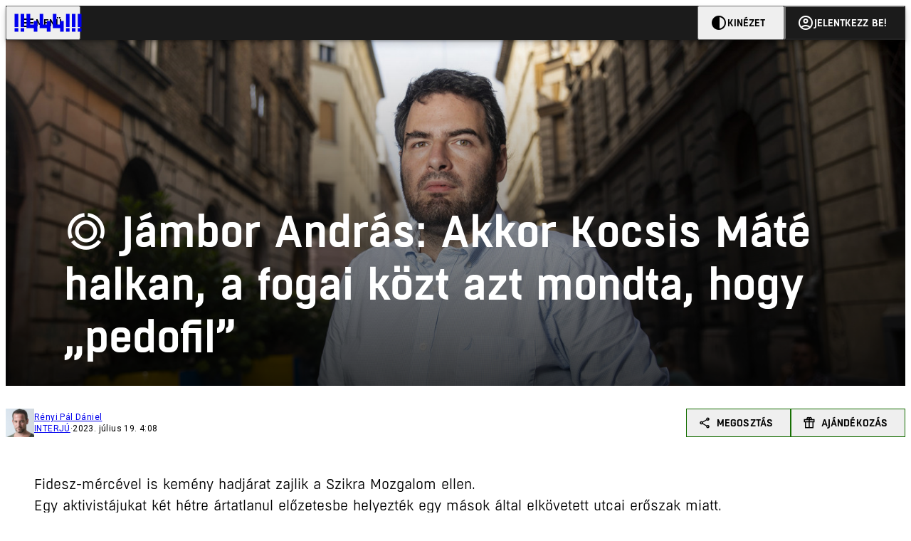

--- FILE ---
content_type: text/html; charset=utf-8
request_url: https://444.hu/2023/07/19/jambor-andras-akkor-kocsis-mate-halkan-a-fogai-kozt-azt-mondta-hogy-pedofil
body_size: 12377
content:
<!DOCTYPE html><html lang="hu"><head>
    <meta charset="utf-8">
    
    
    <meta name="viewport" content="width=device-width, initial-scale=1">

    <meta name="n3/config/environment" content="%7B%22modulePrefix%22%3A%22n3%22%2C%22environment%22%3A%22production%22%2C%22rootURL%22%3A%22%2F%22%2C%22locationType%22%3A%22history%22%2C%22EmberENV%22%3A%7B%22EXTEND_PROTOTYPES%22%3Afalse%2C%22FEATURES%22%3A%7B%7D%2C%22_APPLICATION_TEMPLATE_WRAPPER%22%3Afalse%2C%22_DEFAULT_ASYNC_OBSERVERS%22%3Atrue%2C%22_JQUERY_INTEGRATION%22%3Afalse%2C%22_NO_IMPLICIT_ROUTE_MODEL%22%3Atrue%2C%22_TEMPLATE_ONLY_GLIMMER_COMPONENTS%22%3Atrue%7D%2C%22APP%22%3A%7B%22name%22%3A%22n3%22%2C%22version%22%3A%220.0.0%2B486d6298%22%7D%2C%22fastboot%22%3A%7B%22hostWhitelist%22%3A%5B%22localhost%3A3000%22%2C%220.0.0.0%3A3000%22%2C%22444.hu%22%5D%7D%2C%22metricsAdapters%22%3A%5B%7B%22name%22%3A%22GoogleTagManager%22%2C%22environments%22%3A%5B%22production%22%5D%2C%22config%22%3A%7B%22id%22%3A%22GTM-KZVBKWD%22%7D%7D%2C%7B%22name%22%3A%22Remp%22%2C%22environments%22%3A%5B%22production%22%5D%2C%22config%22%3A%7B%22scriptUrl%22%3A%22https%3A%2F%2Fcdn.pmd.444.hu%2Fassets%2Flib%2Fjs%2Fheartbeat.js%22%2C%22host%22%3A%22https%3A%2F%2Fheartbeat.pmd.444.hu%22%2C%22token%22%3A%2258501271-8451-48bf-821e-10821a06f364%22%2C%22cookieDomain%22%3A%22.444.hu%22%7D%7D%5D%2C%22emberRollbarClient%22%3A%7B%22enabled%22%3Atrue%2C%22accessToken%22%3A%224c0fcee6de3b4ca9a8c6e629555ab07e%22%2C%22verbose%22%3Atrue%2C%22captureUncaught%22%3Atrue%2C%22captureUnhandledRejections%22%3Atrue%2C%22payload%22%3A%7B%22environment%22%3A%22production%22%2C%22client%22%3A%7B%22javascript%22%3A%7B%22source_map_enabled%22%3Atrue%2C%22code_version%22%3A%220.0.0%2B486d629%22%2C%22guess_uncaught_frames%22%3Atrue%7D%7D%7D%2C%22hostSafeList%22%3A%5B%22444.hu%22%5D%7D%2C%22ENGINES%22%3A%5B%7B%22name%22%3A%22valasztas--election%22%2C%22type%22%3A%22election%22%2C%22config%22%3A%7B%22buckets%22%3A%5B%22444%22%5D%7D%7D%2C%7B%22name%22%3A%22author--author%22%2C%22type%22%3A%22author%22%2C%22config%22%3A%7B%22buckets%22%3A%5B%22444%22%2C%22insight-hungary%22%2C%22partizan%22%5D%7D%7D%2C%7B%22name%22%3A%22kereses--search%22%2C%22type%22%3A%22search%22%2C%22config%22%3A%7B%22buckets%22%3A%5B%22444%22%2C%22insight-hungary%22%2C%22partizan%22%5D%7D%7D%2C%7B%22name%22%3A%22foci%2Fbajnoksag--championship%22%2C%22type%22%3A%22championship%22%2C%22config%22%3A%7B%22buckets%22%3A%5B%22foci%22%5D%7D%7D%2C%7B%22name%22%3A%22partizan--reader%22%2C%22type%22%3A%22reader%22%2C%22config%22%3A%7B%22buckets%22%3A%5B%22partizan%22%5D%7D%7D%2C%7B%22name%22%3A%22--reader%22%2C%22type%22%3A%22reader%22%2C%22config%22%3A%7B%22buckets%22%3A%5B%22444%22%5D%7D%7D%5D%7D">
<!-- EMBER_CLI_FASTBOOT_TITLE -->      <meta name="ember-head-start" content>
      
      <meta name="author" content="Rényi Pál Dániel">

        <meta name="keywords" content="interjú,propaganda,szikra mozgalom,jámbor andrás,kocsis máté">
        <meta name="news_keywords" content="interjú,propaganda,szikra mozgalom,jámbor andrás,kocsis máté">
        <meta itemprop="keywords" content="interjú,propaganda,szikra mozgalom,jámbor andrás,kocsis máté">

    <meta name="twitter:card" content="summary_large_image">

        <link rel="canonical" href="https://444.hu/2023/07/19/jambor-andras-akkor-kocsis-mate-halkan-a-fogai-kozt-azt-mondta-hogy-pedofil">
        <meta property="og:url" content="https://444.hu/2023/07/19/jambor-andras-akkor-kocsis-mate-halkan-a-fogai-kozt-azt-mondta-hogy-pedofil">
        <meta property="twitter:url" content="https://444.hu/2023/07/19/jambor-andras-akkor-kocsis-mate-halkan-a-fogai-kozt-azt-mondta-hogy-pedofil">

      <meta property="og:site_name" content="444">

    <meta property="og:type" content="article">
    <meta property="og:locale" content="hu">

        <title>Jámbor András: Akkor Kocsis Máté halkan, a fogai közt azt mondta, hogy „pedofil”</title>
        <meta name="title" content="Jámbor András: Akkor Kocsis Máté halkan, a fogai közt azt mondta, hogy „pedofil”">
        <meta property="og:title" content="Jámbor András: Akkor Kocsis Máté halkan, a fogai közt azt mondta, hogy „pedofil”">
        <meta name="twitter:title" content="Jámbor András: Akkor Kocsis Máté halkan, a fogai közt azt mondta, hogy „pedofil”">

        <meta name="description" content="Fidesz-mércével is súlyos hadjárat zajlik a Szikra mozgalom ellen. A mozgalom első embere szerint a titkosszolgálat és a kormánypárti frakcióvezető dühe is benne lehet abban, ami történik.">
        <meta property="og:description" content="Fidesz-mércével is súlyos hadjárat zajlik a Szikra mozgalom ellen. A mozgalom első embere szerint a titkosszolgálat és a kormánypárti frakcióvezető dühe is benne lehet abban, ami történik.">
        <meta name="twitter:description" content="Fidesz-mércével is súlyos hadjárat zajlik a Szikra mozgalom ellen. A mozgalom első embere szerint a titkosszolgálat és a kormánypárti frakcióvezető dühe is benne lehet abban, ami történik.">

        <meta property="og:image" content="https://assets.4cdn.hu/kraken/7vI88HDyQ3NrWGLVs-lg.jpeg">
        <meta name="twitter:image" content="https://assets.4cdn.hu/kraken/7vI88HDyQ3NrWGLVs-lg.jpeg">

      <meta name="robots" content="max-image-preview:large">

      <script type="application/ld+json">[{"@context":"https://schema.org","@type":"NewsArticle","mainEntityOfPage":"https://444.hu/2023/07/19/jambor-andras-akkor-kocsis-mate-halkan-a-fogai-kozt-azt-mondta-hogy-pedofil","headline":"Jámbor András: Akkor Kocsis Máté halkan, a fogai közt azt mondta, hogy „pedofil”","description":"Fidesz-mércével is súlyos hadjárat zajlik a Szikra mozgalom ellen. A mozgalom első embere szerint a titkosszolgálat és a kormánypárti frakcióvezető dühe is benne lehet abban, ami történik.","datePublished":"2023-07-19T06:08:29+02:00","dateModified":"2024-10-02T02:49:20+02:00","author":[{"@type":"Person","name":"Rényi Pál Dániel","image":"https://assets.4cdn.hu/kraken/7Lh0IxMKo6K08484s-xxs.jpeg?width=96&amp;height=96&amp;fit=crop"}],"image":"https://assets.4cdn.hu/kraken/7vI88HDyQ3NrWGLVs.jpeg","publisher":{"@type":"Organization","name":"444","logo":"https://cdn.444r.cloud/assets/appicon-180.f28fd1db6b2192fcd860.png"},"isAccessibleForFree":"False"},{"@context":"https://schema.org","@type":"BreadcrumbList","itemListElement":[{"@type":"ListItem","position":1,"name":"444","item":"https://444.hu"},{"@type":"ListItem","position":2,"name":"interjú","item":"https://444.hu/tldr/category/interju"},{"@type":"ListItem","position":3,"name":"Jámbor András: Akkor Kocsis Máté halkan, a fogai közt azt mondta, hogy „pedofil”"}]}]</script>

      <meta property="article:published_time" content="2023-07-19T06:08:27+02:00">

<!---->
<!---->
<!---->
      <link rel="icon" href="https://cdn.444r.cloud/assets/favicon.59a582e6612fdac3b572.svg" type="image/svg+xml">

      <link rel="apple-touch-icon" href="https://cdn.444r.cloud/assets/appicon-180.f28fd1db6b2192fcd860.png">

      <link rel="manifest" href="/manifest.e46292aedadf78a83e06.webmanifest" crossorigin="use-credentials">
  
      <meta name="ember-head-end" content>

<meta name="author/config/environment" content="%7B%22modulePrefix%22%3A%22author%22%2C%22environment%22%3A%22production%22%7D">
<meta name="championship/config/environment" content="%7B%22modulePrefix%22%3A%22championship%22%2C%22environment%22%3A%22production%22%7D">
<meta name="election/config/environment" content="%7B%22modulePrefix%22%3A%22election%22%2C%22environment%22%3A%22production%22%7D">
<link rel="preconnect" href="https://www.googletagmanager.com">
<meta name="reader/config/environment" content="%7B%22modulePrefix%22%3A%22reader%22%2C%22environment%22%3A%22production%22%7D">
<meta name="search/config/environment" content="%7B%22modulePrefix%22%3A%22search%22%2C%22environment%22%3A%22production%22%7D">

    
    


    <meta name="n3/config/asset-manifest" content="%GENERATED_ASSET_MANIFEST%">
  
<link href="https://cdn.444r.cloud/assets/chunk.3410d3bb12c1a6c2afe0.css" rel="stylesheet">
<link href="https://cdn.444r.cloud/assets/chunk.65cabc248d30f8ad0bf7.css" rel="stylesheet"></head>
  <body class="_1bucvez1 jtivel0 xrg4ok0 _1pjxevg0 _4n4slr0 xsgiua0 _1g4l6550 i0wrnc0 srf2jf0 _15jjbzu0 _8da7wc0 ovyd8u0 _1nentwd0 epzvfx0 ana7u81 _8b6bxc9 _1dy6oyqid">
    <script type="x/boundary" id="fastboot-body-start"></script>













    
    <div>
      
  
      
  

  
      

        
        
        
        
        
        

        
        
        
      
      
      
      
      
      
      
      
      
      
      <!---->

<!----><!---->
      
      
      
<!---->
  
  <div class="p03hpr0 _1chu0ywg p4kpu33i p4kpu38d">
    
    
    <div id="ap-site-header-top" class="_13ou49a0 "></div>
  

    <header class="v9sb5o0 _1chu0ywu _1chu0ywz _1chu0ywm _1chu0ywg _1chu0yw14 ta3a4c1g4 ta3a4cym ta3a4c18c p4kpu38y">
<!---->
      
    <a href="https://444.hu" class="uwwrama ta3a4c0 ta3a4ccu ta3a4c4a ta3a4c8k _1chu0ywh _1chu0yw12 ta3a4c1d7 ta3a4c12w p4kpu30 _1chu0yw17" rel="noopener">
        <svg xmlns="http://www.w3.org/2000/svg" style="height: 38px; width: 119px;">
          <use href="/assets/logo-444.svg#logo" fill="currentColor"></use>
        </svg>
      </a>
  

<!---->    </header>
  

    
    <div id="ap-site-header-bottom" class="_13ou49a0 "></div>
  

    
    
  <div class="_2r9i95 _1chu0ywh p4kpu3e _1chu0ywh p4kpu3hb p4kpu3hr">
    
      <div class="_1chu0yw9 _2r9i9h
          g1vv2t8 _1chu0ywm _1chu0ywh
          g1vv2t4 g1vv2t6">
        
    
            
    <img loading="eager" src="https://assets.4cdn.hu/kraken/7vI8X6sffo1yWGLVs.jpeg" srcset="https://assets.4cdn.hu/kraken/7vI8X6sffo1yWGLVs-xxs.jpeg 96w, https://assets.4cdn.hu/kraken/7vI8X6sffo1yWGLVs-xs.jpeg 360w, https://assets.4cdn.hu/kraken/7vI8X6sffo1yWGLVs-sm.jpeg 640w, https://assets.4cdn.hu/kraken/7vI8X6sffo1yWGLVs-md.jpeg 768w, https://assets.4cdn.hu/kraken/7vI8X6sffo1yWGLVs-lg.jpeg 1366w, https://assets.4cdn.hu/kraken/7vI8X6sffo1yWGLVs-xl.jpeg 1920w, https://assets.4cdn.hu/kraken/7vI8X6sffo1yWGLVs-xxl.jpeg 2560w" sizes="auto" class="_672m2j2 _1chu0ywo ta3a4c1ct g1vv2t9 ta3a4cym ta3a4c1d7" width="2000" height="1333" style="--_672m2j0:2000px 1333px" alt>
  
        
  

          <div class="g1vv2ta ta3a4cym ta3a4c1d7 g1vv2tc g1vv2tb">
          </div>

        <div class="g1vv2te ta3a4cz ta3a4c59 ta3a4c8k ta3a4ccu _1chu0ywg ta3a4cym ta3a4c1d7 p4kpu31r p4kpu38d ta3a4civ ta3a4cjo ta3a4cn5 ta3a4cny ta3a4crf ta3a4cvp">
          
      <h1 class="_19gjvagj _1dy6oyq4l _19gjvagm _19gjvagk _19gjvags _19gjvagq
          
           g1vv2tl ta3a4cz ta3a4cdt ta3a4c59 ta3a4c9j g1vv2to">
        <span>
            
  
    <span class="_15pnudm3 _1chu0ywj _1dy6oyq4j _1dy6oyq4x _3qj35u0" style="--_15pnudm0:24;--_15pnudm2:0" data-icon="kor">
    </span>
  

          <span class="_1dy6oyq5g _1dy6oyq5s">Jámbor András: Akkor Kocsis Máté halkan, a fogai közt azt mondta, hogy „pedofil”</span>
        </span>
      </h1>
  
        </div>
      </div>

      <div class="_1chu0yw9 _2r9i9d">
        
    <div class="_1chu0ywg p4kpu34h p4kpu34c p4kpu3cg p4kpu3hb">
      
    <div class="p4kpu3c9 p4kpu3gj _1chu0ywg _1dy6oyq2r _1dy6oyqb5 p4kpu31k ta3a4cym ta3a4cya p4kpu35g">
        <div class="_1chu0ywg p4kpu3c2">
            
    <div class="_1wsp8zg4 _1chu0ywu _1chu0ywz _1chu0ywk _8b6bx51 _1dy6oyqb5 _1wsp8zg2" style="--_1wsp8zg0:40">
        <img class="ta3a4cym ta3a4c1d7 _1chu0ywo" src="https://assets.4cdn.hu/kraken/7Lh0IxMKo6K08484s-xxs.jpeg?width=96&amp;height=96&amp;fit=crop" alt loading="lazy">
    </div>
  
        </div>

      <div class="_1chu0ywh p4kpu31k">
        <div>
                <a href="/author/renyip" class="_1dy6oyq5o">Rényi Pál Dániel</a><!---->
        </div>

        <div class="_1chu0ywg p4kpu3c2">
            <span class="_1dy6oyq4k">
                <a href="/category/interju" class="_1dy6oyq5o">interjú</a>            </span>

            <span class="_2eey3i9 _1dy6oyq4b"></span>

            <time class="_2eey3i8" datetime="2023-07-19T06:08:27+02:00">
2023. július 19. 6:08            </time>
        </div>
      </div>
    </div>
  

      
    
    
    <div class="_1n6u2803 _1chu0ywe">
      
      
      
  <div class="_1n6u2804 _1chu0ywk">
        
      <button id="ember4" class="ember-view _1oiqrbrt p4kpu3c9 p4kpu3gj _1chu0yw6 _1chu0ywl ta3a4c1fq p4kpu377 p4kpu31k p4kpu37z _1dy6oyq4x uwwrama _1dy6oyq1s _1oiqrbr0 uwwram3 uwwramj _18ssces1 _18ssces5 _18ssces15 _18ssces7n _18sscesh3 _1dy6oyq5v _1dy6oyqam _1dy6oyqk2 diq4x0 _1oiqrbr6 _7oso933 _1chu0yw14 ta3a4crf ta3a4cw3" type="button">
          
    <span class="_15pnudm3 _1chu0ywj _1dy6oyq4j _1dy6oyq4x" style="--_15pnudm0:18;--_15pnudm2:0" data-icon="share">
    </span>
  

        
          Megosztás
        
      </button>
  
      </div>

      <!---->
    
      
  <div class="_1n6u2805 _1chu0yw12 _1n6u2806 _1n6u2808 _1n6u280a" popover>
        
      <!---->
      
  <ul class="_25g4rm4 ta3a4cia ta3a4cmk _1chu0ywh p4kpu37l _1chu0ywu _8b6bx65 diq4xa _25g4rm2">
    
          
    <li class="_25g4rm5 ta3a4cr8 ta3a4cvi _1chu0ywh p4kpu35n p4kpu377 ta3a4c1g4 p4kpu31k uwwrama _1dy6oyq1s _1dy6oyqal _1dy6oyqam _1dy6oyqk2 _25g4rm7 _7oso933 _1chu0yw14 uwwram3 uwwramj" role="button">
        
    <span class="_15pnudm3 _1chu0ywj _1dy6oyq4j _1dy6oyq4x ta3a4cee _1dy6oyqb5" style="--_15pnudm0:24;--_15pnudm2:0" data-icon="content_copy">
    </span>
  

      <span class="_25g4rmd _1chu0ywu _1dy6oyq4x">
        
            Link másolása
          
      </span>

<!---->    </li>
  
          
    <li class="_25g4rm5 ta3a4cr8 ta3a4cvi _1chu0ywh p4kpu35n p4kpu377 ta3a4c1g4 p4kpu31k uwwrama _1dy6oyq1s _1dy6oyqal _1dy6oyqam _1dy6oyqk2 _25g4rm7 _7oso933 _1chu0yw14 uwwram3 uwwramj" role="button">
        
    <span class="_15pnudm3 _1chu0ywj _1dy6oyq4j _1dy6oyq4x ta3a4cee _1dy6oyqb5" style="--_15pnudm0:24;--_15pnudm2:0" data-icon="logo_facebook">
    </span>
  

      <span class="_25g4rmd _1chu0ywu _1dy6oyq4x">
        
            Facebook
          
      </span>

<!---->    </li>
  
          
    <li class="_25g4rm5 ta3a4cr8 ta3a4cvi _1chu0ywh p4kpu35n p4kpu377 ta3a4c1g4 p4kpu31k uwwrama _1dy6oyq1s _1dy6oyqal _1dy6oyqam _1dy6oyqk2 _25g4rm7 _7oso933 _1chu0yw14 uwwram3 uwwramj" role="button">
        
    <span class="_15pnudm3 _1chu0ywj _1dy6oyq4j _1dy6oyq4x ta3a4cee _1dy6oyqb5" style="--_15pnudm0:24;--_15pnudm2:0" data-icon="logo_x">
    </span>
  

      <span class="_25g4rmd _1chu0ywu _1dy6oyq4x">
        
            X (Twitter)
          
      </span>

<!---->    </li>
  
          
    <li class="_25g4rm5 ta3a4cr8 ta3a4cvi _1chu0ywh p4kpu35n p4kpu377 ta3a4c1g4 p4kpu31k uwwrama _1dy6oyq1s _1dy6oyqal _1dy6oyqam _1dy6oyqk2 _25g4rm7 _7oso933 _1chu0yw14 uwwram3 uwwramj" role="button">
        
    <span class="_15pnudm3 _1chu0ywj _1dy6oyq4j _1dy6oyq4x ta3a4cee _1dy6oyqb5" style="--_15pnudm0:24;--_15pnudm2:0" data-icon="logo_tumblr">
    </span>
  

      <span class="_25g4rmd _1chu0ywu _1dy6oyq4x">
        
            Tumblr
          
      </span>

<!---->    </li>
  
          
    <li class="_25g4rm5 ta3a4cr8 ta3a4cvi _1chu0ywh p4kpu35n p4kpu377 ta3a4c1g4 p4kpu31k uwwrama _1dy6oyq1s _1dy6oyqal _1dy6oyqam _1dy6oyqk2 _25g4rm7 _7oso933 _1chu0yw14 uwwram3 uwwramj" role="button">
        
    <span class="_15pnudm3 _1chu0ywj _1dy6oyq4j _1dy6oyq4x ta3a4cee _1dy6oyqb5" style="--_15pnudm0:24;--_15pnudm2:0" data-icon="logo_linkedin">
    </span>
  

      <span class="_25g4rmd _1chu0ywu _1dy6oyq4x">
        
            LinkedIn
          
      </span>

<!---->    </li>
  
      
  </ul>

    
      </div>

    
    </div>
  
  


        
    
    
    
      
      
      <button id="ember5" class="ember-view _1oiqrbrt p4kpu3c9 p4kpu3gj _1chu0yw6 _1chu0ywl ta3a4c1fq p4kpu377 p4kpu31k p4kpu37z _1dy6oyq4x uwwrama _1dy6oyq1s _1oiqrbr0 uwwram3 uwwramj _18ssces1 _18ssces5 _18ssces15 _18ssces7n _18sscesh3 _1dy6oyq5v _1dy6oyqam _1dy6oyqk2 diq4x0 _1oiqrbr6 _7oso933 _1chu0yw14 ta3a4crf ta3a4cw3" type="button">
          
    <span class="_15pnudm3 _1chu0ywj _1dy6oyq4j _1dy6oyq4x" style="--_15pnudm0:18;--_15pnudm2:0" data-icon="featured_seasonal_and_gifts">
    </span>
  

        
        Ajándékozás
      
      </button>
  
    
      
  <dialog class="_1on1shf4 p4kpu3a4 p4kpu32q ta3a4ci3 ta3a4cux ta3a4cmd ta3a4cqn ta3a4c1mx _18sscesb _8b6bx5v _1dy6oyqal diq4xf _1on1shf2">
    <div class="_1on1shf5 _1chu0ywg p4kpu33i p4kpu3hb ta3a4c1mx">
        <div class="ta3a4crt ta3a4cw3 _1chu0ywg p4kpu33i p4kpu3gx ta3a4cj9">
            
    <span class="_15pnudm3 _1chu0ywj _1dy6oyq4j _1dy6oyq4x p4kpu32q" style="--_15pnudm0:24;--_15pnudm2:0" data-icon="featured_seasonal_and_gifts">
    </span>
  

          <h1 class="_1dy6oyq10 _1dy6oyq4b">
            Ajándékozás
          </h1>

<!---->        </div>

        <div class="ta3a4crt ta3a4cw3 _1chu0ywx">
          
          <div class="_1chu0ywg p4kpu33i p4kpu3hb _1dy6oyq3x">
              <p>
                Cikkek ajándékozásához Közösség vagy Belső kör csomagra van szükséged.
              </p>

                <p>
                  Ha már előfizetőnk vagy, jelentkezz be!
                  <a href="#">Ha még nem,
                    válassz a csomagjaink közül!</a>
                </p>
          </div>

<!---->        
        </div>

      <div class="p4kpu3c9 p4kpu3gj ta3a4crt ta3a4cw3 _1chu0ywg p4kpu34h p4kpu386 ta3a4cnj">
        
          
      <button id="ember6" class="ember-view p4kpu3c9 p4kpu3gj _1chu0yw6 _1chu0ywl ta3a4c1fq p4kpu377 p4kpu31k p4kpu37z _1dy6oyq4x uwwrama _1dy6oyq1s _1oiqrbr0 uwwram3 uwwramj _1dy6oyq5v _1dy6oyqam _1dy6oyqk2 diq4x0 _1oiqrbr6 _7oso933 _1chu0yw14 ta3a4cr8 ta3a4cvi" type="button">
<!---->
        
            Mégsem
          
      </button>
  

            
      <button id="ember7" class="ember-view p4kpu3c9 p4kpu3gj _1chu0yw6 _1chu0ywl ta3a4c1fq p4kpu377 p4kpu31k p4kpu37z _1dy6oyq4x uwwrama _1dy6oyq1s _1oiqrbr0 uwwram3 uwwramj _8b6bx1 _8b6bx4v _8b6bxeb _1dy6oyq65 _1dy6oyqam _1dy6oyqk2 diq4x0 diq4x1 diq4x8 diq4x2 diq4x4 _1oiqrbrd _7oso933 _1chu0yw14 ta3a4crt ta3a4cw3" type="button">
<!---->
        
              Bejelentkezek
            
      </button>
  

<!---->        
      </div>
    </div>
  </dialog>

    
  

<!---->  

<!---->  
    </div>
  
      </div>

      
    <div id="ap-article-top-001" class="_13ou49a0 "></div>
  

      
  <div class="fkng932 _1chu0yw9 _2r9i9h slotArticle">
    
        
      
  <ul class>
     <li >Fidesz-mércével is kemény hadjárat zajlik a Szikra Mozgalom ellen. </li> <li >Egy aktivistájukat két hétre ártatlanul előzetesbe helyezték egy mások által elkövetett utcai erőszak miatt. </li> <li >Az általa használt lakásban egy laptopon pedofil tartalmakat találtak. A rendőrök szerint az aktivistának nincs köze hozzájuk, de a propaganda már az egész mozgalmat pedofilozza.</li> <li >Jámbor András múlt héten halálos fenyegetést kapott. </li> <li >Szerinte a titkosszolgálat és Kocsis Máté személyes frusztrációja is benne lehet abban, ami történik.</li> <li >„A Fideszben nem szeretik a veszteseket, márpedig Kocsis Máté egy vesztes.”</li> <li >Interjú a Szikra vezetőjével.</li> 
  </ul>

      
  <p class>
    <b >444: Múlt héten a Facebookodra kiraktál egy <a href="https://www.facebook.com/photo/?fbid=840013907689738&amp;set=pb.100050434092149.-2207520000." target="_blank">levelet</a>, amiben „betyárok” pedofiloznak, buziznak téged, és azzal fenyegetnek, hogy randa véged lesz. Kaptál már korábban halálos fenyegetést?</b>
  </p>

      
  <p class>
    JA: Fenyegető kommentek mindig jönnek, hasonlóan súlyosak is, de hogy valaki veszi a fáradságot, leírja sorról sorra saját kezével, hogyan végzem, és föld alá kerülök, majd keres egy postaládát, feladja a levelet, az mégis valamifajta elszántságról tanúskodik. Lett volna néhány pillanat, amikor meggondolhatta volna, hogy pontosan mit is csinál. 
  </p>

      
  <p class>
    <b >444: Ennyire ritka, hogy egy képviselő kézzel írott levelet kap?</b>
  </p>

      
  <p class>
    JA: Előfordul, de inkább hivatalosabb, mondjuk végrehajtási ügyekben, amikkel sokat foglalkozunk mostanában, és azokat jellemzően a Képviselői Irodaházba címezik. Ez az egyik párbeszédes irodába érkezett.
  </p>

      
  <p class>
    <b >444: Volt a mostaninak közvetlen előzménye? </b>
  </p>

      
  <p class>
    JA: Leginkább az a lejárató kampány, amit a Fidesz folytatott ellenem és a mozgalmunk ellen az elmúlt négy-öt hónapban. Az egész levél tartalmi keretezése erre utal. Nem szándékról beszélek, hanem a gyűlöletről, amit szítanak körülöttünk. 
  </p>

      
  <p class>
    <b >444: Kocsis Máté Fidesz-frakcióvezető fordított előjeleket<a href="https://444.hu/2023/07/13/kocsis-mate-elvarja-a-hatosagoktol-hogy-kideritsek-ki-fenyegette-meg-halalosan-jambor-andrast"> látott</a>: szerinte magadnak köszönheted a fenyegetést, mert a Szikra mozgalommal „importáltad a magyar politikába az erőszakot”. Az antifás ügyben végig nagyon hangos volt, nemrég pedig azzal<a href="https://444.hu/2023/04/28/kocsis-mate-kommentben-kerkedett-azzal-hogy-megfigyelik-jambor-andras-kepviselot"> kérkedett</a>, hogy megfigyelnek téged. Honnan ez a megkülönböztető figyelem? Van itt valami személyes indíttatás? </b>
  </p>

      
  <p class>
    JA: Nehéz nem látni személyes indíttatást azok után, hogy 2019 óta minden lehetséges választást elveszített itt, Józsefvárosban és Ferencvárosban. Az önkormányzatin Pikó András verte a jobbkezét, Sára Botondot. Kocsis ezután már el sem mert indulni egyéniben, és tavaly akkorát győztünk a 6. számú választókerületben, hogy az még bennünket is meglepett. Miután a választókerület legellenzékibb részét, a Palotanegyedet korábban leválasztották, nem voltak nagy reményeink, mégis 4 százalékkal nyertünk Józsefvárosban, Ferencvárosban pedig még többel. A Fideszben nem annyira szeretik a veszteseket, márpedig Kocsis Máté vesztes. 
  </p>

      
  <p class>
    <b >444: Személyesen is kifejezte a csalódottságát? </b>
  </p>

      
  
        
    <div class="zjsfva0 _1chu0yw14  col-text">
        
    

    <div class="zjsfva4 ta3a4cj9 ta3a4cjo ta3a4cw3 ta3a4cwi ta3a4cnj ta3a4cny ta3a4crt ta3a4cs8 _1chu0ywh p4kpu39c p4kpu3gx _1dy6oyq4b _1dy6oyq4n _8b6bxb5 _1dy6oyqh9
        slotGate">
      <div class="zjsfva6 _1chu0yw14">
        
            
  
    <span class="_15pnudm3 _1chu0ywj _1dy6oyq4j _1dy6oyq4x _3qj35u0" style="--_15pnudm0:24;--_15pnudm2:0" data-icon="kor">
    </span>
  


            <span class="zjsfvaa ta3a4cqu ta3a4cv4 _1chu0yw12 _1chu0ywk p4kpu31k p4kpu37z ta3a4c1er ta3a4c106 _1dy6oyq1z _1dy6oyq4b _8b6bx3d _1dy6oyq9h zjsfva8">
              %
            </span>
          
      </div>

      <h3 class="_1dy6oyq4l _1dy6oyqm _1dy6oyqg">
        
            Csatlakozz
            <span class="_1dy6oyq97">most akár fél áron</span>
            a Körhöz, és olvass tovább!
          
      </h3>

      <p class="_1dy6oyq4l _1dy6oyq3q">
        
              Kövesd velünk 2026-ot!
          
      </p>

<!---->
      
      <button id="ember8" class="ember-view p4kpu3c9 p4kpu3gj _1chu0yw6 _1chu0ywl ta3a4c1fq p4kpu377 p4kpu31k p4kpu37z _1dy6oyq4x uwwrama _1dy6oyq1s _1oiqrbr0 uwwram3 uwwramj _8b6bx1p _8b6bx4v _8b6bxeb _1dy6oyq7t _1dy6oyqam _1dy6oyqk2 diq4x0 diq4x1 diq4x8 diq4x2 diq4x4 _1oiqrbrk _7oso933 _1chu0yw14 ta3a4crt ta3a4cw3 zjsfvaf _1dy6oyq4k" type="button">
<!---->
        
        Megnézem a csomagokat
      
      </button>
  

        <span class="_1dy6oyq3q">
          Már előfizetőnk vagy?<br>
          <span class="_1dy6oyq5l _1dy6oyq5e uwwrama _1dy6oyq5v" role="button">
            Jelentkezz be!
          </span>
        </span>
    </div>
  
          </div>
  



      
  </div>


        
    <div id="ap-article-bottom-001" class="_13ou49a0  _1chu0yw9 _2r9i9d"></div>
  

      
    <div class="_1chu0ywg p4kpu34h p4kpu3c9 p4kpu3gx _1chu0yw9 _2r9i9d">
<!---->
        
    
      <a id="ember9" class="ember-view _189c837e _189c8375 _1chu0yw6 _1chu0ywl ta3a4c1fc p4kpu377 p4kpu3c9 p4kpu31k _1dy6oyq4x uwwrama _1dy6oyq1s _189c8370 uwwram3 uwwramj _189c8373 _7oso933 _1chu0yw14 _189c837g _189c837i _189c837k _189c837m _189c8378 diq4x0 _18ssces1 _18ssces5 _18ssces2 _18ssces15 _18ssces7n _18ssces7k _18sscesh3 _189c8379 _1dy6oyqam _1dy6oyqk2 ta3a4crf ta3a4cvp _1go36eq2 _1dy6oyq4k" data-group href="https://444.hu/tldr/category/interju" role="button">
<!---->
        <span class="_1chu0ywu _1chu0ywz _1dy6oyq4g">
          
      interjú
    
        </span>
      </a>
  
  

        
    
      <a id="ember10" class="ember-view _189c837e _189c8375 _1chu0yw6 _1chu0ywl ta3a4c1fc p4kpu377 p4kpu3c9 p4kpu31k _1dy6oyq4x uwwrama _1dy6oyq1s _189c8370 uwwram3 uwwramj _189c8373 _7oso933 _1chu0yw14 _189c837g _189c837i _189c837k _189c837m _189c8378 diq4x0 _18ssces1 _18ssces5 _18ssces2 _18ssces15 _18ssces7n _18ssces7k _18sscesh3 _189c8379 _1dy6oyqam _1dy6oyqk2 ta3a4crf ta3a4cvp _1dy6oyq4k" data-group href="https://444.hu/tldr/tag/propaganda" role="button">
<!---->
        <span class="_1chu0ywu _1chu0ywz _1dy6oyq4g">
          
      propaganda
    
        </span>
      </a>
  
  
        
    
      <a id="ember11" class="ember-view _189c837e _189c8375 _1chu0yw6 _1chu0ywl ta3a4c1fc p4kpu377 p4kpu3c9 p4kpu31k _1dy6oyq4x uwwrama _1dy6oyq1s _189c8370 uwwram3 uwwramj _189c8373 _7oso933 _1chu0yw14 _189c837g _189c837i _189c837k _189c837m _189c8378 diq4x0 _18ssces1 _18ssces5 _18ssces2 _18ssces15 _18ssces7n _18ssces7k _18sscesh3 _189c8379 _1dy6oyqam _1dy6oyqk2 ta3a4crf ta3a4cvp _1dy6oyq4k" data-group href="https://444.hu/tldr/tag/szikra-mozgalom" role="button">
<!---->
        <span class="_1chu0ywu _1chu0ywz _1dy6oyq4g">
          
      szikra mozgalom
    
        </span>
      </a>
  
  
        
    
      <a id="ember12" class="ember-view _189c837e _189c8375 _1chu0yw6 _1chu0ywl ta3a4c1fc p4kpu377 p4kpu3c9 p4kpu31k _1dy6oyq4x uwwrama _1dy6oyq1s _189c8370 uwwram3 uwwramj _189c8373 _7oso933 _1chu0yw14 _189c837g _189c837i _189c837k _189c837m _189c8378 diq4x0 _18ssces1 _18ssces5 _18ssces2 _18ssces15 _18ssces7n _18ssces7k _18sscesh3 _189c8379 _1dy6oyqam _1dy6oyqk2 ta3a4crf ta3a4cvp _1dy6oyq4k" data-group href="https://444.hu/tldr/tag/jambor-andras" role="button">
<!---->
        <span class="_1chu0ywu _1chu0ywz _1dy6oyq4g">
          
      jámbor andrás
    
        </span>
      </a>
  
  
        
    
      <a id="ember13" class="ember-view _189c837e _189c8375 _1chu0yw6 _1chu0ywl ta3a4c1fc p4kpu377 p4kpu3c9 p4kpu31k _1dy6oyq4x uwwrama _1dy6oyq1s _189c8370 uwwram3 uwwramj _189c8373 _7oso933 _1chu0yw14 _189c837g _189c837i _189c837k _189c837m _189c8378 diq4x0 _18ssces1 _18ssces5 _18ssces2 _18ssces15 _18ssces7n _18ssces7k _18sscesh3 _189c8379 _1dy6oyqam _1dy6oyqk2 ta3a4crf ta3a4cvp _1dy6oyq4k" data-group href="https://444.hu/tldr/tag/kocsis-mate" role="button">
<!---->
        <span class="_1chu0ywu _1chu0ywz _1dy6oyq4g">
          
      kocsis máté
    
        </span>
      </a>
  
  
    </div>
  
    
  </div>

  

    <div class="ta3a4c1k7"></div>
    
  <footer class="sun34x0 ta3a4cjn ta3a4cnx _1chu0ywh p4kpu3hb _1dy6oyq1s ta3a4c0">
    <div class="ta3a4crj ta3a4cs8 ta3a4cvt ta3a4cwi _1chu0ywg p4kpu31k p4kpu37z p4kpu34h">
      <a href="/gyik" class="ta3a4cih ta3a4cmr _1dy6oyq5o uwwrama _1dy6oyq4x">
        GYIK
      </a>
      <span class="sun34x3 ta3a4cz ta3a4c59 ta3a4c9x ta3a4ce7 _1dy6oyq4b"></span>
      <a href="mailto:elakadtam@444.hu" class="ta3a4cih ta3a4cmr _1dy6oyq5o uwwrama _1dy6oyq4x">
        Hibát jelentek
      </a>
      <span class="sun34x3 ta3a4cz ta3a4c59 ta3a4c9x ta3a4ce7 _1dy6oyq4b"></span>
      <a href="/impresszum" class="ta3a4cih ta3a4cmr _1dy6oyq5o uwwrama _1dy6oyq4x">
        Impresszum
      </a>
      <span class="sun34x3 ta3a4cz ta3a4c59 ta3a4c9x ta3a4ce7 _1dy6oyq4b"></span>
      <a href="/helyreigazitasok-javitasok" class="ta3a4cih ta3a4cmr _1dy6oyq5o uwwrama _1dy6oyq4x">
        Javítások kezelése
      </a>
      <span class="sun34x3 ta3a4cz ta3a4c59 ta3a4c9x ta3a4ce7 _1dy6oyq4b"></span>
      
    <a href="https://444.hu/jogi-dokumentumok" class="uwwrama ta3a4cih ta3a4cmr _1dy6oyq5o uwwrama _1dy6oyq4x" rel="noopener">
        Jogi dokumentumok
      </a>
  
      <span class="sun34x3 ta3a4cz ta3a4c59 ta3a4c9x ta3a4ce7 _1dy6oyq4b"></span>
      
    <a href="https://444.hu/mediaajanlat" class="uwwrama ta3a4cih ta3a4cmr _1dy6oyq5o uwwrama _1dy6oyq4x" rel="noopener">
        Médiaajánlat
      </a>
  
      <span class="sun34x3 ta3a4cz ta3a4c59 ta3a4c9x ta3a4ce7 _1dy6oyq4b"></span>
      <a href="/feed" class="ta3a4cih ta3a4cmr _1dy6oyq5o uwwrama _1dy6oyq4x">
        RSS
      </a>
      <span class="sun34x3 ta3a4cz ta3a4c59 ta3a4c9x ta3a4ce7 _1dy6oyq4b"></span>
      <span class="ta3a4cih ta3a4cmr _1dy6oyq5o uwwrama _1dy6oyq4x" role="button">
        Sütibeállítások
      </span>
    </div>
    <div class="ta3a4crj ta3a4cs8 ta3a4cvt ta3a4cwi _1chu0ywg p4kpu31k p4kpu37z p4kpu34h">
      <span>
        ©
        2026
        Magyar Jeti Zrt.
      </span>
    </div>
    <div class="sun34x4 _1chu0ywh p4kpu31k p4kpu3cn">
      <hr class="_18wajyd1 _1chu0ywf _8b6bx8d sun34x5">
      Vége
      <hr class="_18wajyd1 _1chu0ywf _8b6bx8d sun34x5">
    </div>
  </footer>

  </div>




  


      
<!---->  
    

    </div>
  


<!---->  <script type="fastboot/shoebox" id="shoebox-apollo-cache">{"cache":{"Bucket:70b47701-2c71-55dc-95b1-7ac5be6b8a21":{"__typename":"Bucket","id":"70b47701-2c71-55dc-95b1-7ac5be6b8a21","slug":"444","name":"444"},"MediaItem:02c798be-fbde-59d2-8965-fcda1875c7ec":{"__typename":"Image","id":"02c798be-fbde-59d2-8965-fcda1875c7ec","caption":"","author":"Bankó Gábor/444","url":"https://assets.4cdn.hu/kraken/7vI88HDyQ3NrWGLVs.jpeg","creditType":"Fotó","sourceLink":null,"bucket":{"__ref":"Bucket:70b47701-2c71-55dc-95b1-7ac5be6b8a21"},"width":2000,"height":1333,"variations":[{"__typename":"ImageVariation","url":"https://assets.4cdn.hu/kraken/7vI88HDyQ3NrWGLVs-xxs.jpeg","size":"xxs","width":96,"height":64},{"__typename":"ImageVariation","url":"https://assets.4cdn.hu/kraken/7vI88HDyQ3NrWGLVs-xs.jpeg","size":"xs","width":360,"height":240},{"__typename":"ImageVariation","url":"https://assets.4cdn.hu/kraken/7vI88HDyQ3NrWGLVs-sm.jpeg","size":"sm","width":640,"height":427},{"__typename":"ImageVariation","url":"https://assets.4cdn.hu/kraken/7vI88HDyQ3NrWGLVs-md.jpeg","size":"md","width":768,"height":512},{"__typename":"ImageVariation","url":"https://assets.4cdn.hu/kraken/7vI88HDyQ3NrWGLVs-lg.jpeg","size":"lg","width":1366,"height":910},{"__typename":"ImageVariation","url":"https://assets.4cdn.hu/kraken/7vI88HDyQ3NrWGLVs-xl.jpeg","size":"xl","width":1920,"height":1280},{"__typename":"ImageVariation","url":"https://assets.4cdn.hu/kraken/7vI88HDyQ3NrWGLVs-xxl.jpeg","size":"xxl","width":2560,"height":1706}]},"Author:af3a6a06-0124-4c74-9048-0a3f4dfee4c5":{"__typename":"Author","id":"af3a6a06-0124-4c74-9048-0a3f4dfee4c5","name":"Rényi Pál Dániel","avatar":"https://assets.4cdn.hu/kraken/7Lh0IxMKo6K08484s.jpeg?width=96\u0026height=96\u0026fit=crop","slug":"renyip"},"Category:5169d9ea-36bd-4c2e-96cf-b6844dc855db":{"__typename":"Category","id":"5169d9ea-36bd-4c2e-96cf-b6844dc855db","slug":"interju","name":"interjú","description":"","url":"https://444.hu/tldr/category/interju"},"Tag:1c046a25-b534-45c7-b476-a3e79520fb8a":{"__typename":"Tag","id":"1c046a25-b534-45c7-b476-a3e79520fb8a","slug":"propaganda","name":"propaganda","description":"","url":"https://444.hu/tldr/tag/propaganda"},"Tag:2be08bec-d0b9-4ca5-ab82-66806784c209":{"__typename":"Tag","id":"2be08bec-d0b9-4ca5-ab82-66806784c209","slug":"szikra-mozgalom","name":"szikra mozgalom","description":"","url":"https://444.hu/tldr/tag/szikra-mozgalom"},"Tag:3feb6a81-afac-4a66-ab5c-26186b3c8e0f":{"__typename":"Tag","id":"3feb6a81-afac-4a66-ab5c-26186b3c8e0f","slug":"jambor-andras","name":"jámbor andrás","description":"","url":"https://444.hu/tldr/tag/jambor-andras"},"Tag:45d99c65-ae7b-4be3-a668-a7ec751a45e3":{"__typename":"Tag","id":"45d99c65-ae7b-4be3-a668-a7ec751a45e3","slug":"kocsis-mate","name":"kocsis máté","description":"","url":"https://444.hu/tldr/tag/kocsis-mate"},"Format:7a6022ed-c587-11f0-9297-525400d76232":{"__typename":"Format","id":"7a6022ed-c587-11f0-9297-525400d76232","slug":"tldr","name":"TLDR","description":null,"url":"https://444.hu/format/tldr","mateType":"FEATURE"},"MediaItem:5730f36b-7e88-57fa-9b88-7295aca3daae":{"__typename":"Image","id":"5730f36b-7e88-57fa-9b88-7295aca3daae","caption":"Kocsis Máté, a Fidesz frakcióvezetője","author":"Németh Dániel/444","url":"https://assets.4cdn.hu/kraken/7rmE9e4lLxAnchPos.jpeg","creditType":"Fotó","sourceLink":null,"bucket":{"__ref":"Bucket:70b47701-2c71-55dc-95b1-7ac5be6b8a21"},"width":2399,"height":1600,"variations":[{"__typename":"ImageVariation","url":"https://assets.4cdn.hu/kraken/7rmE9e4lLxAnchPos-xxs.jpeg","size":"xxs","width":96,"height":64},{"__typename":"ImageVariation","url":"https://assets.4cdn.hu/kraken/7rmE9e4lLxAnchPos-xs.jpeg","size":"xs","width":360,"height":240},{"__typename":"ImageVariation","url":"https://assets.4cdn.hu/kraken/7rmE9e4lLxAnchPos-sm.jpeg","size":"sm","width":640,"height":427},{"__typename":"ImageVariation","url":"https://assets.4cdn.hu/kraken/7rmE9e4lLxAnchPos-md.jpeg","size":"md","width":768,"height":512},{"__typename":"ImageVariation","url":"https://assets.4cdn.hu/kraken/7rmE9e4lLxAnchPos-lg.jpeg","size":"lg","width":1366,"height":911},{"__typename":"ImageVariation","url":"https://assets.4cdn.hu/kraken/7rmE9e4lLxAnchPos-xl.jpeg","size":"xl","width":1920,"height":1281},{"__typename":"ImageVariation","url":"https://assets.4cdn.hu/kraken/7rmE9e4lLxAnchPos-xxl.jpeg","size":"xxl","width":2560,"height":1707}]},"Author:8ad50996-1ba2-4247-83cd-0e21f50d5593":{"__typename":"Author","id":"8ad50996-1ba2-4247-83cd-0e21f50d5593","name":"Diószegi-Horváth Nóra","avatar":"https://assets.4cdn.hu/kraken/7hRu78hAv9G0bLbLs.jpeg?width=96\u0026height=96\u0026fit=crop","slug":"dioszegin"},"Category:492b6bf0-019a-4f4a-a596-fec37b6676b1":{"__typename":"Category","id":"492b6bf0-019a-4f4a-a596-fec37b6676b1","slug":"politika","name":"POLITIKA","description":"","url":"https://444.hu/category/politika"},"Format:7a6036e1-c587-11f0-9297-525400d76232":{"__typename":"Format","id":"7a6036e1-c587-11f0-9297-525400d76232","slug":"cikk","name":"Cikk","description":null,"url":"https://444.hu/format/cikk","mateType":"DEFAULT"},"Article:2d0f4898-3163-5eca-b223-7e4a75340346":{"__typename":"Article","id":"2d0f4898-3163-5eca-b223-7e4a75340346","title":"Kocsis Máté elvárja a hatóságoktól, hogy kiderítsék, ki fenyegette meg halálosan Jámbor Andrást","slug":"kocsis-mate-elvarja-a-hatosagoktol-hogy-kideritsek-ki-fenyegette-meg-halalosan-jambor-andrast","featuredImage":{"__ref":"MediaItem:5730f36b-7e88-57fa-9b88-7295aca3daae"},"excerpt":"De szerinte Jámborék importálták az erőszakot.","publishedAt":"2023-07-13T06:44:55+02:00","createdAt":"2023-07-13T06:44:58+02:00","authors":[{"__ref":"Author:8ad50996-1ba2-4247-83cd-0e21f50d5593"}],"categories":[{"__ref":"Category:492b6bf0-019a-4f4a-a596-fec37b6676b1"}],"collections":[],"bucket":{"__ref":"Bucket:70b47701-2c71-55dc-95b1-7ac5be6b8a21"},"options":[{"__typename":"Option","key":"template","value":""},{"__typename":"Option","key":"feed_image","value":true},{"__typename":"Option","key":"color_scheme","value":""},{"__typename":"Option","key":"feed_large","value":""},{"__typename":"Option","key":"feed_excerpt","value":true},{"__typename":"Option","key":"is_anonym","value":false},{"__typename":"Option","key":"background_shadow","value":false},{"__typename":"Option","key":"title_inner","value":false},{"__typename":"Option","key":"stream","value":true},{"__typename":"Option","key":"jumbotron","value":""},{"__typename":"Option","key":"external_url","value":""},{"__typename":"Option","key":"title_alignment","value":""},{"__typename":"Option","key":"comments_enabled","value":false}],"format":{"__ref":"Format:7a6036e1-c587-11f0-9297-525400d76232"},"partners":[],"url":"https://444.hu/2023/07/13/kocsis-mate-elvarja-a-hatosagoktol-hogy-kideritsek-ki-fenyegette-meg-halalosan-jambor-andrast"},"Author:903f72f5-d8b3-47e5-9755-eb92e76e7b1f":{"__typename":"Author","id":"903f72f5-d8b3-47e5-9755-eb92e76e7b1f","name":"Szily László","avatar":"https://assets.4cdn.hu/kraken/6mcaIUIiQDMX3E3Ea.gif?width=96\u0026height=96\u0026fit=crop","slug":"szily"},"Article:b675fda2-23ad-570c-a3a7-42a3782f5d8d":{"__typename":"Article","id":"b675fda2-23ad-570c-a3a7-42a3782f5d8d","title":"Kocsis Máté kommentben kérkedett azzal, hogy megfigyelik Jámbor András képviselőt","slug":"kocsis-mate-kommentben-kerkedett-azzal-hogy-megfigyelik-jambor-andras-kepviselot","featuredImage":{"__ref":"MediaItem:5730f36b-7e88-57fa-9b88-7295aca3daae"},"excerpt":"\"Igen, mindent tudunk rólad\" - írta. ","publishedAt":"2023-04-28T19:40:14+02:00","createdAt":"2023-04-28T19:40:17+02:00","authors":[{"__ref":"Author:903f72f5-d8b3-47e5-9755-eb92e76e7b1f"}],"categories":[{"__ref":"Category:492b6bf0-019a-4f4a-a596-fec37b6676b1"}],"collections":[],"bucket":{"__ref":"Bucket:70b47701-2c71-55dc-95b1-7ac5be6b8a21"},"options":[{"__typename":"Option","key":"template","value":""},{"__typename":"Option","key":"feed_image","value":true},{"__typename":"Option","key":"color_scheme","value":""},{"__typename":"Option","key":"feed_large","value":""},{"__typename":"Option","key":"feed_excerpt","value":true},{"__typename":"Option","key":"is_anonym","value":false},{"__typename":"Option","key":"background_shadow","value":false},{"__typename":"Option","key":"title_inner","value":false},{"__typename":"Option","key":"stream","value":true},{"__typename":"Option","key":"jumbotron","value":""},{"__typename":"Option","key":"external_url","value":""},{"__typename":"Option","key":"title_alignment","value":""},{"__typename":"Option","key":"comments_enabled","value":false}],"format":{"__ref":"Format:7a6036e1-c587-11f0-9297-525400d76232"},"partners":[],"url":"https://444.hu/2023/04/28/kocsis-mate-kommentben-kerkedett-azzal-hogy-megfigyelik-jambor-andras-kepviselot"},"MediaItem:bdb89a97-e4f7-5167-bbe4-1b6724af6813":{"__typename":"Image","id":"bdb89a97-e4f7-5167-bbe4-1b6724af6813","caption":"A gazdagréti támadás","author":"","url":"https://assets.4cdn.hu/kraken/7rQ6nnP8SQoRXmMZs.jpeg","creditType":"Fotó","sourceLink":null,"bucket":{"__ref":"Bucket:70b47701-2c71-55dc-95b1-7ac5be6b8a21"},"width":2094,"height":1399,"variations":[{"__typename":"ImageVariation","url":"https://assets.4cdn.hu/kraken/7rQ6nnP8SQoRXmMZs-xxs.jpeg","size":"xxs","width":96,"height":64},{"__typename":"ImageVariation","url":"https://assets.4cdn.hu/kraken/7rQ6nnP8SQoRXmMZs-xs.jpeg","size":"xs","width":360,"height":241},{"__typename":"ImageVariation","url":"https://assets.4cdn.hu/kraken/7rQ6nnP8SQoRXmMZs-sm.jpeg","size":"sm","width":640,"height":428},{"__typename":"ImageVariation","url":"https://assets.4cdn.hu/kraken/7rQ6nnP8SQoRXmMZs-md.jpeg","size":"md","width":768,"height":513},{"__typename":"ImageVariation","url":"https://assets.4cdn.hu/kraken/7rQ6nnP8SQoRXmMZs-lg.jpeg","size":"lg","width":1366,"height":913},{"__typename":"ImageVariation","url":"https://assets.4cdn.hu/kraken/7rQ6nnP8SQoRXmMZs-xl.jpeg","size":"xl","width":1920,"height":1283},{"__typename":"ImageVariation","url":"https://assets.4cdn.hu/kraken/7rQ6nnP8SQoRXmMZs-xxl.jpeg","size":"xxl","width":2560,"height":1710}]},"Author:b5b97984-4185-4de7-8278-4eddd6a69e9a":{"__typename":"Author","id":"b5b97984-4185-4de7-8278-4eddd6a69e9a","name":"Czinkóczi Sándor","avatar":"https://assets.4cdn.hu/kraken/7uq7qnyXNrkl1E9oms.jpeg?width=96\u0026height=96\u0026fit=crop","slug":"czinkoczis"},"Category:6cd2cf41-aae4-4782-bb97-7d83c7eb6d92":{"__typename":"Category","id":"6cd2cf41-aae4-4782-bb97-7d83c7eb6d92","slug":"bunugy","name":"bűnügy","description":"","url":"https://444.hu/category/bunugy"},"Article:23ff87a5-52d1-5456-9708-ee762adca16c":{"__typename":"Article","id":"23ff87a5-52d1-5456-9708-ee762adca16c","title":"Rendőrség: Viperával vertek bakancsos-bomberes embereket, német és olasz gyanúsított is van","slug":"rendorseg-viperaval-vertek-bakancsos-bomberes-embereket-nemet-es-olasz-gyanusitott-is-van","featuredImage":{"__ref":"MediaItem:bdb89a97-e4f7-5167-bbe4-1b6724af6813"},"excerpt":"Egy tucatnyi ember követte a városban az áldozatokat, de egyelőre csak 4 elkövetőt sikerült elfogni. A rendőrség példátlannak nevezte a támadássorozatot, és meglepte őket, mennyi nő lehet az elkövetők között.","publishedAt":"2023-02-13T11:54:09+01:00","createdAt":"2023-02-13T11:54:11+01:00","authors":[{"__ref":"Author:b5b97984-4185-4de7-8278-4eddd6a69e9a"}],"categories":[{"__ref":"Category:6cd2cf41-aae4-4782-bb97-7d83c7eb6d92"}],"collections":[],"bucket":{"__ref":"Bucket:70b47701-2c71-55dc-95b1-7ac5be6b8a21"},"options":[{"__typename":"Option","key":"template","value":""},{"__typename":"Option","key":"feed_image","value":true},{"__typename":"Option","key":"color_scheme","value":""},{"__typename":"Option","key":"feed_large","value":""},{"__typename":"Option","key":"feed_excerpt","value":true},{"__typename":"Option","key":"is_anonym","value":false},{"__typename":"Option","key":"background_shadow","value":false},{"__typename":"Option","key":"title_inner","value":false},{"__typename":"Option","key":"stream","value":true},{"__typename":"Option","key":"jumbotron","value":""},{"__typename":"Option","key":"external_url","value":""},{"__typename":"Option","key":"title_alignment","value":""},{"__typename":"Option","key":"comments_enabled","value":true}],"format":{"__ref":"Format:7a6036e1-c587-11f0-9297-525400d76232"},"partners":[],"url":"https://444.hu/2023/02/13/rendorseg-viperaval-vertek-bakancsos-bomberes-embereket-nemet-es-olasz-gyanusitott-is-van"},"MediaItem:c7cbb5e3-0a14-507b-9fde-a35cefda193b":{"__typename":"Image","id":"c7cbb5e3-0a14-507b-9fde-a35cefda193b","caption":"Jámbor András és a Szikra Mozgalom","author":"Németh Dániel/444","url":"https://assets.4cdn.hu/kraken/7tHFwjmyxf9o1xX1J4s.jpeg","creditType":"Fotó","sourceLink":null,"bucket":{"__ref":"Bucket:70b47701-2c71-55dc-95b1-7ac5be6b8a21"},"width":7535,"height":5026,"variations":[{"__typename":"ImageVariation","url":"https://assets.4cdn.hu/kraken/7tHFwjmyxf9o1xX1J4s-xxs.jpeg","size":"xxs","width":96,"height":64},{"__typename":"ImageVariation","url":"https://assets.4cdn.hu/kraken/7tHFwjmyxf9o1xX1J4s-xs.jpeg","size":"xs","width":360,"height":240},{"__typename":"ImageVariation","url":"https://assets.4cdn.hu/kraken/7tHFwjmyxf9o1xX1J4s-sm.jpeg","size":"sm","width":640,"height":427},{"__typename":"ImageVariation","url":"https://assets.4cdn.hu/kraken/7tHFwjmyxf9o1xX1J4s-md.jpeg","size":"md","width":768,"height":512},{"__typename":"ImageVariation","url":"https://assets.4cdn.hu/kraken/7tHFwjmyxf9o1xX1J4s-lg.jpeg","size":"lg","width":1366,"height":911},{"__typename":"ImageVariation","url":"https://assets.4cdn.hu/kraken/7tHFwjmyxf9o1xX1J4s-xl.jpeg","size":"xl","width":1920,"height":1281},{"__typename":"ImageVariation","url":"https://assets.4cdn.hu/kraken/7tHFwjmyxf9o1xX1J4s-xxl.jpeg","size":"xxl","width":2560,"height":1708}]},"Article:334eb400-99c8-5607-9901-29e2836a9d39":{"__typename":"Article","id":"334eb400-99c8-5607-9901-29e2836a9d39","title":"Megszüntették a nyomozást a viperás támadással meggyanúsított magyar nő ellen","slug":"megszuntettek-a-nyomozast-a-viperas-tamadassal-meggyanusitott-magyar-no-ellen","featuredImage":{"__ref":"MediaItem:c7cbb5e3-0a14-507b-9fde-a35cefda193b"},"excerpt":"A ruhája hasonlósága alapján tartóztatták le két hétre, közben minden adatát közzétette a szélsőjobboldali sajtó. ","publishedAt":"2023-04-28T09:34:13+02:00","createdAt":"2023-04-28T09:34:16+02:00","authors":[{"__ref":"Author:b5b97984-4185-4de7-8278-4eddd6a69e9a"}],"categories":[{"__ref":"Category:6cd2cf41-aae4-4782-bb97-7d83c7eb6d92"}],"collections":[],"bucket":{"__ref":"Bucket:70b47701-2c71-55dc-95b1-7ac5be6b8a21"},"options":[{"__typename":"Option","key":"template","value":""},{"__typename":"Option","key":"feed_image","value":true},{"__typename":"Option","key":"color_scheme","value":""},{"__typename":"Option","key":"feed_large","value":""},{"__typename":"Option","key":"feed_excerpt","value":true},{"__typename":"Option","key":"is_anonym","value":false},{"__typename":"Option","key":"background_shadow","value":false},{"__typename":"Option","key":"title_inner","value":false},{"__typename":"Option","key":"stream","value":true},{"__typename":"Option","key":"jumbotron","value":""},{"__typename":"Option","key":"external_url","value":""},{"__typename":"Option","key":"title_alignment","value":""},{"__typename":"Option","key":"comments_enabled","value":false}],"format":{"__ref":"Format:7a6036e1-c587-11f0-9297-525400d76232"},"partners":[],"url":"https://444.hu/2023/04/28/megszuntettek-a-nyomozast-a-viperas-tamadassal-meggyanusitott-magyar-no-ellen"},"MediaItem:8e1e13e5-6d94-5bc5-83a0-d09c2d359410":{"__typename":"Image","id":"8e1e13e5-6d94-5bc5-83a0-d09c2d359410","caption":"Farkas Örs a Hír TV stúdiójában 2020 február 6-án ","author":"Hír TV / screenshot ","url":"https://assets.4cdn.hu/kraken/7PidAUeXGONjIqBEs.jpeg","creditType":"Fotó","sourceLink":null,"bucket":{"__ref":"Bucket:70b47701-2c71-55dc-95b1-7ac5be6b8a21"},"width":1168,"height":696,"variations":[{"__typename":"ImageVariation","url":"https://assets.4cdn.hu/kraken/7PidAUeXGONjIqBEs-xxs.jpeg","size":"xxs","width":96,"height":57},{"__typename":"ImageVariation","url":"https://assets.4cdn.hu/kraken/7PidAUeXGONjIqBEs-xs.jpeg","size":"xs","width":360,"height":215},{"__typename":"ImageVariation","url":"https://assets.4cdn.hu/kraken/7PidAUeXGONjIqBEs-sm.jpeg","size":"sm","width":640,"height":381},{"__typename":"ImageVariation","url":"https://assets.4cdn.hu/kraken/7PidAUeXGONjIqBEs-md.jpeg","size":"md","width":768,"height":458},{"__typename":"ImageVariation","url":"https://assets.4cdn.hu/kraken/7PidAUeXGONjIqBEs-lg.jpeg","size":"lg","width":1366,"height":814},{"__typename":"ImageVariation","url":"https://assets.4cdn.hu/kraken/7PidAUeXGONjIqBEs-xl.jpeg","size":"xl","width":1920,"height":1144},{"__typename":"ImageVariation","url":"https://assets.4cdn.hu/kraken/7PidAUeXGONjIqBEs-xxl.jpeg","size":"xxl","width":2560,"height":1525}]},"Article:869b3c4d-9dcc-5f80-a593-a06de1cec2dc":{"__typename":"Article","id":"869b3c4d-9dcc-5f80-a593-a06de1cec2dc","title":"Járatlan szóvivőre bízta Rogán Antal az összes polgári titkosszolgálat felügyeletét","slug":"jaratlan-szovivore-bizta-rogan-antal-az-osszes-polgari-titkosszolgalat-felugyeletet","featuredImage":{"__ref":"MediaItem:8e1e13e5-6d94-5bc5-83a0-d09c2d359410"},"excerpt":"Farkas Örsnek nincs tapasztalata belügyi területen, de a miniszternek fontosabb, hogy olyan helyettes államtitkára legyen, aki minden körülmények között lojális marad.","publishedAt":"2022-10-04T18:59:54+02:00","createdAt":"2022-10-04T18:59:56+02:00","authors":[{"__ref":"Author:af3a6a06-0124-4c74-9048-0a3f4dfee4c5"}],"categories":[{"__ref":"Category:492b6bf0-019a-4f4a-a596-fec37b6676b1"}],"collections":[],"bucket":{"__ref":"Bucket:70b47701-2c71-55dc-95b1-7ac5be6b8a21"},"options":[{"__typename":"Option","key":"template","value":""},{"__typename":"Option","key":"locked","value":true},{"__typename":"Option","key":"feed_image","value":true},{"__typename":"Option","key":"color_scheme","value":""},{"__typename":"Option","key":"feed_large","value":""},{"__typename":"Option","key":"feed_excerpt","value":true},{"__typename":"Option","key":"is_anonym","value":false},{"__typename":"Option","key":"background_shadow","value":false},{"__typename":"Option","key":"title_inner","value":false},{"__typename":"Option","key":"stream","value":true},{"__typename":"Option","key":"444-adomany","value":true},{"__typename":"Option","key":"jumbotron","value":""},{"__typename":"Option","key":"external_url","value":""},{"__typename":"Option","key":"title_alignment","value":""},{"__typename":"Option","key":"script_ad","value":""},{"__typename":"Option","key":"comments_enabled","value":true}],"format":{"__ref":"Format:7a6036e1-c587-11f0-9297-525400d76232"},"partners":[],"url":"https://444.hu/2022/10/04/jaratlan-szovivore-bizta-rogan-antal-az-osszes-polgari-titkosszolgalat-felugyeletet"},"MediaItem:78fed08f-cea2-55d0-9982-180f9e257bd5":{"__typename":"Image","id":"78fed08f-cea2-55d0-9982-180f9e257bd5","caption":"","author":"","url":"https://assets.4cdn.hu/kraken/7k40E6DEIrUOUyHQs.png","creditType":"Fotó","sourceLink":null,"bucket":{"__ref":"Bucket:70b47701-2c71-55dc-95b1-7ac5be6b8a21"},"width":1920,"height":1080,"variations":[{"__typename":"ImageVariation","url":"https://assets.4cdn.hu/kraken/7k40E6DEIrUOUyHQs-xxs.png","size":"xxs","width":96,"height":54},{"__typename":"ImageVariation","url":"https://assets.4cdn.hu/kraken/7k40E6DEIrUOUyHQs-xs.png","size":"xs","width":360,"height":203},{"__typename":"ImageVariation","url":"https://assets.4cdn.hu/kraken/7k40E6DEIrUOUyHQs-sm.png","size":"sm","width":640,"height":360},{"__typename":"ImageVariation","url":"https://assets.4cdn.hu/kraken/7k40E6DEIrUOUyHQs-md.png","size":"md","width":768,"height":432},{"__typename":"ImageVariation","url":"https://assets.4cdn.hu/kraken/7k40E6DEIrUOUyHQs-lg.png","size":"lg","width":1366,"height":768},{"__typename":"ImageVariation","url":"https://assets.4cdn.hu/kraken/7k40E6DEIrUOUyHQs-xl.png","size":"xl","width":1920,"height":1080},{"__typename":"ImageVariation","url":"https://assets.4cdn.hu/kraken/7k40E6DEIrUOUyHQs-xxl.png","size":"xxl","width":2560,"height":1440}]},"Article:54a236dc-c9e9-5d6d-823e-ea9c2b96735e":{"__typename":"Article","id":"54a236dc-c9e9-5d6d-823e-ea9c2b96735e","title":"Mihez kezdjen az ellenzék a következő 4 évben?","slug":"mihez-kezdjen-az-ellenzek-a-kovetkezo-4-evben","featuredImage":{"__ref":"MediaItem:78fed08f-cea2-55d0-9982-180f9e257bd5"},"excerpt":"Élő beszélgetésünk Hadházy Ákossal és Jámbor Andrással 17 órakor kezdődik.","publishedAt":"2022-04-27T14:55:21+02:00","createdAt":"2022-04-27T14:55:23+02:00","authors":[{"__ref":"Author:8ad50996-1ba2-4247-83cd-0e21f50d5593"}],"categories":[{"__ref":"Category:492b6bf0-019a-4f4a-a596-fec37b6676b1"}],"collections":[],"bucket":{"__ref":"Bucket:70b47701-2c71-55dc-95b1-7ac5be6b8a21"},"options":[{"__typename":"Option","key":"template","value":""},{"__typename":"Option","key":"feed_image","value":true},{"__typename":"Option","key":"color_scheme","value":""},{"__typename":"Option","key":"feed_large","value":""},{"__typename":"Option","key":"feed_excerpt","value":true},{"__typename":"Option","key":"is_anonym","value":false},{"__typename":"Option","key":"background_shadow","value":false},{"__typename":"Option","key":"title_inner","value":false},{"__typename":"Option","key":"stream","value":true},{"__typename":"Option","key":"444-adomany","value":true},{"__typename":"Option","key":"jumbotron","value":"\u003ciframe width=\"560\" height=\"315\" src=\"https://www.youtube.com/embed/ySY0QChTrLY\" title=\"YouTube video player\" frameborder=\"0\" allow=\"accelerometer; autoplay; clipboard-write; encrypted-media; gyroscope; picture-in-picture\" allowfullscreen\u003e\u003c/iframe\u003e"},{"__typename":"Option","key":"external_url","value":""},{"__typename":"Option","key":"title_alignment","value":""},{"__typename":"Option","key":"script_ad","value":""},{"__typename":"Option","key":"comments_enabled","value":true}],"format":{"__ref":"Format:7a6036e1-c587-11f0-9297-525400d76232"},"partners":[],"url":"https://444.hu/2022/04/27/mihez-kezdjen-az-ellenzek-a-kovetkezo-4-evben"},"MediaItem:0c596711-554f-531c-85ed-1247346534ad":{"__typename":"Image","id":"0c596711-554f-531c-85ed-1247346534ad","caption":"","author":"Szikra Mozgalom/Facebook","url":"https://assets.4cdn.hu/kraken/7pfczMat5d0xK4Des.jpeg","creditType":"Forrás","sourceLink":"https://www.facebook.com/szikramozgalom/videos/675267940757637/","bucket":{"__ref":"Bucket:70b47701-2c71-55dc-95b1-7ac5be6b8a21"},"width":1244,"height":846,"variations":[{"__typename":"ImageVariation","url":"https://assets.4cdn.hu/kraken/7pfczMat5d0xK4Des-xxs.jpeg","size":"xxs","width":96,"height":65},{"__typename":"ImageVariation","url":"https://assets.4cdn.hu/kraken/7pfczMat5d0xK4Des-xs.jpeg","size":"xs","width":360,"height":245},{"__typename":"ImageVariation","url":"https://assets.4cdn.hu/kraken/7pfczMat5d0xK4Des-sm.jpeg","size":"sm","width":640,"height":435},{"__typename":"ImageVariation","url":"https://assets.4cdn.hu/kraken/7pfczMat5d0xK4Des-md.jpeg","size":"md","width":768,"height":522},{"__typename":"ImageVariation","url":"https://assets.4cdn.hu/kraken/7pfczMat5d0xK4Des-lg.jpeg","size":"lg","width":1366,"height":929},{"__typename":"ImageVariation","url":"https://assets.4cdn.hu/kraken/7pfczMat5d0xK4Des-xl.jpeg","size":"xl","width":1920,"height":1306},{"__typename":"ImageVariation","url":"https://assets.4cdn.hu/kraken/7pfczMat5d0xK4Des-xxl.jpeg","size":"xxl","width":2560,"height":1741}]},"Author:ee50aea1-69f5-4614-a9df-a6429d458e9c":{"__typename":"Author","id":"ee50aea1-69f5-4614-a9df-a6429d458e9c","name":"Herczeg Márk","avatar":"https://assets.4cdn.hu/kraken/6ls8loGKEydnAlG8s.jpeg?width=96\u0026height=96\u0026fit=crop","slug":"herczegm"},"Article:b9171bc3-28d1-50cf-b62a-0e74cfed815a":{"__typename":"Article","id":"b9171bc3-28d1-50cf-b62a-0e74cfed815a","title":"Szikra Mozgalom: Blokád alá vettük a Las Vegas Casino Tropicanát","slug":"szikra-mozgalom-blokad-ala-vettuk-a-las-vegas-casino-tropicanat","featuredImage":{"__ref":"MediaItem:0c596711-554f-531c-85ed-1247346534ad"},"excerpt":"„Fizessenek a gazdagok!” – skandálják Jámbor Andrásék a kaszinó előtt.","publishedAt":"2022-12-05T18:37:35+01:00","createdAt":"2022-12-05T18:37:38+01:00","authors":[{"__ref":"Author:ee50aea1-69f5-4614-a9df-a6429d458e9c"}],"categories":[{"__ref":"Category:492b6bf0-019a-4f4a-a596-fec37b6676b1"}],"collections":[],"bucket":{"__ref":"Bucket:70b47701-2c71-55dc-95b1-7ac5be6b8a21"},"options":[{"__typename":"Option","key":"template","value":""},{"__typename":"Option","key":"feed_image","value":true},{"__typename":"Option","key":"color_scheme","value":""},{"__typename":"Option","key":"feed_large","value":""},{"__typename":"Option","key":"feed_excerpt","value":true},{"__typename":"Option","key":"is_anonym","value":false},{"__typename":"Option","key":"background_shadow","value":false},{"__typename":"Option","key":"title_inner","value":false},{"__typename":"Option","key":"stream","value":true},{"__typename":"Option","key":"444-adomany","value":true},{"__typename":"Option","key":"jumbotron","value":""},{"__typename":"Option","key":"external_url","value":""},{"__typename":"Option","key":"title_alignment","value":""},{"__typename":"Option","key":"script_ad","value":""},{"__typename":"Option","key":"comments_enabled","value":true}],"format":{"__ref":"Format:7a6036e1-c587-11f0-9297-525400d76232"},"partners":[],"url":"https://444.hu/2022/12/05/szikra-mozgalom-blokad-ala-vettuk-a-las-vegas-casino-tropicanat"},"Article:6fef1f1d-dee3-5100-9727-da40ec0b2a32":{"__typename":"Article","id":"6fef1f1d-dee3-5100-9727-da40ec0b2a32","featuredImage":{"__ref":"MediaItem:02c798be-fbde-59d2-8965-fcda1875c7ec"},"title":"Jámbor András: Akkor Kocsis Máté halkan, a fogai közt azt mondta, hogy „pedofil”","body":[[{"type":"core/unorderedlist","params":{},"content":" \u003cli \u003eFidesz-mércével is kemény hadjárat zajlik a Szikra Mozgalom ellen. \u003c/li\u003e \u003cli \u003eEgy aktivistájukat két hétre ártatlanul előzetesbe helyezték egy mások által elkövetett utcai erőszak miatt. \u003c/li\u003e \u003cli \u003eAz általa használt lakásban egy laptopon pedofil tartalmakat találtak. A rendőrök szerint az aktivistának nincs köze hozzájuk, de a propaganda már az egész mozgalmat pedofilozza.\u003c/li\u003e \u003cli \u003eJámbor András múlt héten halálos fenyegetést kapott. \u003c/li\u003e \u003cli \u003eSzerinte a titkosszolgálat és Kocsis Máté személyes frusztrációja is benne lehet abban, ami történik.\u003c/li\u003e \u003cli \u003e„A Fideszben nem szeretik a veszteseket, márpedig Kocsis Máté egy vesztes.”\u003c/li\u003e \u003cli \u003eInterjú a Szikra vezetőjével.\u003c/li\u003e "},{"type":"html","content":" "},{"type":"core/paragraph","params":{},"content":"\u003cb \u003e444: Múlt héten a Facebookodra kiraktál egy \u003ca href=\"https://www.facebook.com/photo/?fbid=840013907689738\u0026amp;set=pb.100050434092149.-2207520000.\" target=\"_blank\"\u003elevelet\u003c/a\u003e, amiben „betyárok” pedofiloznak, buziznak téged, és azzal fenyegetnek, hogy randa véged lesz. Kaptál már korábban halálos fenyegetést?\u003c/b\u003e"},{"type":"html","content":" "},{"type":"core/paragraph","params":{},"content":"JA: Fenyegető kommentek mindig jönnek, hasonlóan súlyosak is, de hogy valaki veszi a fáradságot, leírja sorról sorra saját kezével, hogyan végzem, és föld alá kerülök, majd keres egy postaládát, feladja a levelet, az mégis valamifajta elszántságról tanúskodik. Lett volna néhány pillanat, amikor meggondolhatta volna, hogy pontosan mit is csinál. "},{"type":"html","content":" "},{"type":"core/paragraph","params":{},"content":"\u003cb \u003e444: Ennyire ritka, hogy egy képviselő kézzel írott levelet kap?\u003c/b\u003e"},{"type":"html","content":" "},{"type":"core/paragraph","params":{},"content":"JA: Előfordul, de inkább hivatalosabb, mondjuk végrehajtási ügyekben, amikkel sokat foglalkozunk mostanában, és azokat jellemzően a Képviselői Irodaházba címezik. Ez az egyik párbeszédes irodába érkezett."},{"type":"html","content":" "},{"type":"core/paragraph","params":{},"content":"\u003cb \u003e444: Volt a mostaninak közvetlen előzménye? \u003c/b\u003e"},{"type":"html","content":" "},{"type":"core/paragraph","params":{},"content":"JA: Leginkább az a lejárató kampány, amit a Fidesz folytatott ellenem és a mozgalmunk ellen az elmúlt négy-öt hónapban. Az egész levél tartalmi keretezése erre utal. Nem szándékról beszélek, hanem a gyűlöletről, amit szítanak körülöttünk. "},{"type":"html","content":" "},{"type":"core/paragraph","params":{},"content":"\u003cb \u003e444: Kocsis Máté Fidesz-frakcióvezető fordított előjeleket\u003ca href=\"https://444.hu/2023/07/13/kocsis-mate-elvarja-a-hatosagoktol-hogy-kideritsek-ki-fenyegette-meg-halalosan-jambor-andrast\"\u003e látott\u003c/a\u003e: szerinte magadnak köszönheted a fenyegetést, mert a Szikra mozgalommal „importáltad a magyar politikába az erőszakot”. Az antifás ügyben végig nagyon hangos volt, nemrég pedig azzal\u003ca href=\"https://444.hu/2023/04/28/kocsis-mate-kommentben-kerkedett-azzal-hogy-megfigyelik-jambor-andras-kepviselot\"\u003e kérkedett\u003c/a\u003e, hogy megfigyelnek téged. Honnan ez a megkülönböztető figyelem? Van itt valami személyes indíttatás? \u003c/b\u003e"},{"type":"html","content":" "},{"type":"core/paragraph","params":{},"content":"JA: Nehéz nem látni személyes indíttatást azok után, hogy 2019 óta minden lehetséges választást elveszített itt, Józsefvárosban és Ferencvárosban. Az önkormányzatin Pikó András verte a jobbkezét, Sára Botondot. Kocsis ezután már el sem mert indulni egyéniben, és tavaly akkorát győztünk a 6. számú választókerületben, hogy az még bennünket is meglepett. Miután a választókerület legellenzékibb részét, a Palotanegyedet korábban leválasztották, nem voltak nagy reményeink, mégis 4 százalékkal nyertünk Józsefvárosban, Ferencvárosban pedig még többel. A Fideszben nem annyira szeretik a veszteseket, márpedig Kocsis Máté vesztes. "},{"type":"html","content":" "},{"type":"core/paragraph","params":{},"content":"\u003cb \u003e444: Személyesen is kifejezte a csalódottságát? \u003c/b\u003e"},{"type":"widget","params":{"type":"paywall","params":{"type":"paywall","access":"article"}}}]],"slug":"jambor-andras-akkor-kocsis-mate-halkan-a-fogai-kozt-azt-mondta-hogy-pedofil","publishedAt":"2023-07-19T06:08:27+02:00","bucket":{"__ref":"Bucket:70b47701-2c71-55dc-95b1-7ac5be6b8a21"},"excerpt":"Fidesz-mércével is súlyos hadjárat zajlik a Szikra mozgalom ellen. A mozgalom első embere szerint a titkosszolgálat és a kormánypárti frakcióvezető dühe is benne lehet abban, ami történik.","createdAt":"2023-07-19T06:08:29+02:00","updatedAt":"2024-10-02T02:49:20+02:00","authors":[{"__ref":"Author:af3a6a06-0124-4c74-9048-0a3f4dfee4c5"}],"categories":[{"__ref":"Category:5169d9ea-36bd-4c2e-96cf-b6844dc855db"}],"tags":[{"__ref":"Tag:1c046a25-b534-45c7-b476-a3e79520fb8a"},{"__ref":"Tag:2be08bec-d0b9-4ca5-ab82-66806784c209"},{"__ref":"Tag:3feb6a81-afac-4a66-ab5c-26186b3c8e0f"},{"__ref":"Tag:45d99c65-ae7b-4be3-a668-a7ec751a45e3"}],"collections":[],"meta":[{"__typename":"Meta","key":"description","value":""},{"__typename":"Meta","key":"excerpt","value":"Fidesz-mércével is súlyos hadjárat zajlik a Szikra mozgalom ellen. A mozgalom első embere szerint a titkosszolgálat és a kormánypárti frakcióvezető dühe is benne lehet abban, ami történik."},{"__typename":"Meta","key":"featuredImage","value":"02c798be-fbde-59d2-8965-fcda1875c7ec"},{"__typename":"Meta","key":"og:description","value":""},{"__typename":"Meta","key":"og:title","value":""},{"__typename":"Meta","key":"title","value":""}],"options":[{"__typename":"Option","key":"template","value":""},{"__typename":"Option","key":"locked","value":true},{"__typename":"Option","key":"feed_image","value":true},{"__typename":"Option","key":"color_scheme","value":"bright"},{"__typename":"Option","key":"feed_large","value":""},{"__typename":"Option","key":"feed_excerpt","value":true},{"__typename":"Option","key":"is_anonym","value":false},{"__typename":"Option","key":"background_shadow","value":true},{"__typename":"Option","key":"title_inner","value":false},{"__typename":"Option","key":"stream","value":true},{"__typename":"Option","key":"jumbotron","value":"c83e8b3d-d02e-57c4-96f9-d7e0a0bf5f1e"},{"__typename":"Option","key":"external_url","value":""},{"__typename":"Option","key":"title_alignment","value":"left bottom"},{"__typename":"Option","key":"comments_enabled","value":false}],"url":"https://444.hu/2023/07/19/jambor-andras-akkor-kocsis-mate-halkan-a-fogai-kozt-azt-mondta-hogy-pedofil","format":{"__ref":"Format:7a6022ed-c587-11f0-9297-525400d76232"},"partners":[],"relatedArticles":[{"__ref":"Article:2d0f4898-3163-5eca-b223-7e4a75340346"},{"__ref":"Article:b675fda2-23ad-570c-a3a7-42a3782f5d8d"},{"__ref":"Article:23ff87a5-52d1-5456-9708-ee762adca16c"},{"__ref":"Article:334eb400-99c8-5607-9901-29e2836a9d39"},{"__ref":"Article:869b3c4d-9dcc-5f80-a593-a06de1cec2dc"},{"__ref":"Article:54a236dc-c9e9-5d6d-823e-ea9c2b96735e"},{"__ref":"Article:b9171bc3-28d1-50cf-b62a-0e74cfed815a"}],"userHasAccess":false},"ROOT_QUERY":{"__typename":"Query","content({\"fromBucket\":{\"column\":\"SLUG\",\"operator\":\"IN\",\"value\":[\"444\"]},\"publishedAt\":\"2023-07-19\",\"slug\":\"jambor-andras-akkor-kocsis-mate-halkan-a-fogai-kozt-azt-mondta-hogy-pedofil\"})":{"__ref":"Article:6fef1f1d-dee3-5100-9727-da40ec0b2a32"},"mediaItem({\"id\":\"c83e8b3d-d02e-57c4-96f9-d7e0a0bf5f1e\"})":{"__ref":"MediaItem:c83e8b3d-d02e-57c4-96f9-d7e0a0bf5f1e"}},"MediaItem:c83e8b3d-d02e-57c4-96f9-d7e0a0bf5f1e":{"__typename":"Image","id":"c83e8b3d-d02e-57c4-96f9-d7e0a0bf5f1e","caption":"Jámbor András","author":"Bankó Gábor/444","url":"https://assets.4cdn.hu/kraken/7vI8X6sffo1yWGLVs.jpeg","creditType":"Fotó","sourceLink":null,"bucket":{"__ref":"Bucket:70b47701-2c71-55dc-95b1-7ac5be6b8a21"},"width":2000,"height":1333,"variations":[{"__typename":"ImageVariation","url":"https://assets.4cdn.hu/kraken/7vI8X6sffo1yWGLVs-xxs.jpeg","size":"xxs","width":96,"height":64},{"__typename":"ImageVariation","url":"https://assets.4cdn.hu/kraken/7vI8X6sffo1yWGLVs-xs.jpeg","size":"xs","width":360,"height":240},{"__typename":"ImageVariation","url":"https://assets.4cdn.hu/kraken/7vI8X6sffo1yWGLVs-sm.jpeg","size":"sm","width":640,"height":427},{"__typename":"ImageVariation","url":"https://assets.4cdn.hu/kraken/7vI8X6sffo1yWGLVs-md.jpeg","size":"md","width":768,"height":512},{"__typename":"ImageVariation","url":"https://assets.4cdn.hu/kraken/7vI8X6sffo1yWGLVs-lg.jpeg","size":"lg","width":1366,"height":910},{"__typename":"ImageVariation","url":"https://assets.4cdn.hu/kraken/7vI8X6sffo1yWGLVs-xl.jpeg","size":"xl","width":1920,"height":1280},{"__typename":"ImageVariation","url":"https://assets.4cdn.hu/kraken/7vI8X6sffo1yWGLVs-xxl.jpeg","size":"xxl","width":2560,"height":1706}]}}}</script><script type="fastboot/shoebox" id="shoebox-abgroup">null</script><script type="x/boundary" id="fastboot-body-end"></script>

    
<script src="https://cdn.444r.cloud/assets/vendor.c2ae33e18009c7224278453412a96b14.js"></script>



<script src="https://cdn.444r.cloud/assets/chunk.3410d3bb12c1a6c2afe0.js"></script>
<script src="https://cdn.444r.cloud/assets/chunk.65cabc248d30f8ad0bf7.js"></script>
<script defer src="https://static.cloudflareinsights.com/beacon.min.js/vcd15cbe7772f49c399c6a5babf22c1241717689176015" integrity="sha512-ZpsOmlRQV6y907TI0dKBHq9Md29nnaEIPlkf84rnaERnq6zvWvPUqr2ft8M1aS28oN72PdrCzSjY4U6VaAw1EQ==" data-cf-beacon='{"version":"2024.11.0","token":"7d84c461c48344748e02dd052aed5d5a","server_timing":{"name":{"cfCacheStatus":true,"cfEdge":true,"cfExtPri":true,"cfL4":true,"cfOrigin":true,"cfSpeedBrain":true},"location_startswith":null}}' crossorigin="anonymous"></script>
</body></html>

--- FILE ---
content_type: application/javascript
request_url: https://cdn.444r.cloud/assets/chunk.3410d3bb12c1a6c2afe0.js
body_size: 259223
content:
/*! For license information please see chunk.3410d3bb12c1a6c2afe0.js.LICENSE.txt */
(self.webpackChunkn3=self.webpackChunkn3||[]).push([[888],{111:(e,t,r)=>{"use strict";r.d(t,{A:()=>s});var n=r(39688),i=r(56265);class s extends n.A{compute(e){for(let t=0,r=e.length;t<r;t++)if(!1===(0,i.A)(e[t]))return e[t];return e[e.length-1]}}},553:(e,t,r)=>{"use strict";r.d(t,{A:()=>s});var n=r(56265),i=r(39688);class s extends i.A{compute(e){for(let t=0,r=e.length;t<r;t++)if(!0===(0,n.A)(e[t]))return e[t];return e[e.length-1]}}},608:(e,t,r)=>{"use strict";r.d(t,{L:()=>o});r(38171),r(4611),r(3466),r(19343);var n=r(4063),i=(r(80178),r(87246));r(81655);let s=function(e,t,r){let{get:i}=r;return void 0!==i&&(r.get=function(){let e,r=(0,n.gY)(this,t),s=(0,n.u4)(()=>{e=i.call(this)});return(0,n.Gw)(r,s),(0,n.XE)(s),e}),r};function o(){for(var e=arguments.length,t=new Array(e),r=0;r<e;r++)t[r]=arguments[r];if((0,i.i)(t)){let[e,r,n]=t;return s(e,r,n)}{const e=t[0];let r=function(t,r,n,i,o){return s(t,r,e)};return(0,i.s)(r),r}}(0,i.s)(o)},654:(e,t,r)=>{"use strict";r.r(t),r.d(t,{default:()=>i});var n=r(59071);const i=(0,r(53906).X)({id:"0Ac+w0Bu",block:'[[[8,[30,0,["Meta"]],null,[["@name","@value"],["favicon",[30,0,["Favicon"]]]],null],[1,"\\n"],[8,[30,0,["Meta"]],null,[["@name","@value"],["appleTouchIcon",[30,0,["AppleTouchIcon"]]]],null],[1,"\\n"],[8,[30,0,["Meta"]],null,[["@name","@value"],["manifest",[30,0,["Manifest"]]]],null],[1,"\\n"],[8,[30,0,["Meta"]],null,[["@name","@value"],["siteUrl","https://444.hu"]],null],[1,"\\n"],[8,[30,0,["Meta"]],null,[["@name","@value"],["canonicalUrl",[29,["https://444.hu",[30,0,["router","currentURL"]]]]]],null],[1,"\\n"],[8,[30,0,["Meta"]],null,[["@name","@value"],["siteName","444"]],null],[1,"\\n"],[8,[30,0,["Meta"]],null,[["@name","@value"],["title","444"]],null],[1,"\\n"],[8,[30,0,["Meta"]],null,[["@name","@value"],["description","A 444.hu független híroldal, 9-től 99 éves korig minden magyar ezt olvassa."]],null],[1,"\\n"],[8,[30,0,["Meta"]],null,[["@name","@value"],["image","https://static.444.hu/img/444-fb.png"]],null],[1,"\\n"],[8,[30,0,["Meta"]],null,[["@name","@value"],["locale","hu"]],null],[1,"\\n"],[8,[30,0,["Meta"]],null,[["@name","@value"],["siteType","website"]],null],[1,"\\n"],[8,[30,0,["Meta"]],null,[["@name","@value"],["organizationLogo",[30,0,["organizationLogo"]]]],null],[1,"\\n"],[8,[30,0,["Meta"]],null,[["@name","@value"],["organizationName",[30,0,["organizationName"]]]],null],[1,"\\n"],[8,[30,0,["ThemeRoot"]],null,null,[["default"],[[[[1,"\\n  \\n      "],[46,[28,[37,1],null,null],null,null,null],[1,"\\n\\n      "],[8,[30,0,["BottomNavigation"]],null,[["@items"],[[28,[32,0],[[28,[32,1],null,[["url","label","icon","badge"],["/menu","Menü","menu",""]]],[28,[32,1],null,[["url","label","icon","badge"],["/","Címlap","logo_444",""]]],[28,[32,1],null,[["url","label","icon","badge"],["/stream","Friss","live_coverage",""]]],[28,[32,1],null,[["url","label","icon","badge"],["https://magyarjeti.hu/kor/2026-januar?utm_source=444&utm_medium=bottom&utm_campaign=2026-januar","Kör","kor","%"]]],[28,[32,1],null,[["url","label","icon","badge"],["/user-menu","Fiók","account_circle",""]]]],null]]],null],[1,"\\n    \\n"]],[]]]]],[1,"\\n\\n"],[8,[30,0,["HeadLayout"]],null,null,null]],[],["component","-outlet"]]',moduleName:"n3/templates/application.hbs",scope:()=>[n.YO,n.tW],isStrictMode:!1})},1624:(e,t,r)=>{"use strict";var n=r(25354),i=r(81726),s=n.rotl32,o=n.sum32,a=n.sum32_3,l=n.sum32_4,u=i.BlockHash;function c(){if(!(this instanceof c))return new c;u.call(this),this.h=[1732584193,4023233417,2562383102,271733878,3285377520],this.endian="little"}function h(e,t,r,n){return e<=15?t^r^n:e<=31?t&r|~t&n:e<=47?(t|~r)^n:e<=63?t&n|r&~n:t^(r|~n)}function d(e){return e<=15?0:e<=31?1518500249:e<=47?1859775393:e<=63?2400959708:2840853838}function p(e){return e<=15?1352829926:e<=31?1548603684:e<=47?1836072691:e<=63?2053994217:0}n.inherits(c,u),t.ripemd160=c,c.blockSize=512,c.outSize=160,c.hmacStrength=192,c.padLength=64,c.prototype._update=function(e,t){for(var r=this.h[0],n=this.h[1],i=this.h[2],u=this.h[3],c=this.h[4],y=r,b=n,_=i,w=u,k=c,E=0;E<80;E++){var A=o(s(l(r,h(E,n,i,u),e[f[E]+t],d(E)),g[E]),c);r=c,c=u,u=s(i,10),i=n,n=A,A=o(s(l(y,h(79-E,b,_,w),e[m[E]+t],p(E)),v[E]),k),y=k,k=w,w=s(_,10),_=b,b=A}A=a(this.h[1],i,w),this.h[1]=a(this.h[2],u,k),this.h[2]=a(this.h[3],c,y),this.h[3]=a(this.h[4],r,b),this.h[4]=a(this.h[0],n,_),this.h[0]=A},c.prototype._digest=function(e){return"hex"===e?n.toHex32(this.h,"little"):n.split32(this.h,"little")};var f=[0,1,2,3,4,5,6,7,8,9,10,11,12,13,14,15,7,4,13,1,10,6,15,3,12,0,9,5,2,14,11,8,3,10,14,4,9,15,8,1,2,7,0,6,13,11,5,12,1,9,11,10,0,8,12,4,13,3,7,15,14,5,6,2,4,0,5,9,7,12,2,10,14,1,3,8,11,6,15,13],m=[5,14,7,0,9,2,11,4,13,6,15,8,1,10,3,12,6,11,3,7,0,13,5,10,14,15,8,12,4,9,1,2,15,5,1,3,7,14,6,9,11,8,12,2,10,0,4,13,8,6,4,1,3,11,15,0,5,12,2,13,9,7,10,14,12,15,10,4,1,5,8,7,6,2,13,14,0,3,9,11],g=[11,14,15,12,5,8,7,9,11,13,14,15,6,7,9,8,7,6,8,13,11,9,7,15,7,12,15,9,11,7,13,12,11,13,6,7,14,9,13,15,14,8,13,6,5,12,7,5,11,12,14,15,14,15,9,8,9,14,5,6,8,6,5,12,9,15,5,11,6,8,13,12,5,12,13,14,11,8,5,6],v=[8,9,9,11,13,15,15,5,7,7,8,11,14,14,12,6,9,13,15,7,12,8,9,11,7,7,12,7,6,15,13,11,9,7,15,11,8,6,6,14,12,13,5,14,13,13,7,5,15,5,8,11,14,14,6,14,6,9,12,9,12,5,15,8,8,5,12,9,12,5,14,6,8,13,6,5,15,13,11,11]},1754:(e,t,r)=>{"use strict";r.d(t,{K:()=>n});const n={last:null,lastRunning:null,lastPerformed:null,lastSuccessful:null,lastComplete:null,lastErrored:null,lastCanceled:null,lastIncomplete:null,performCount:0};Object.freeze(n)},2189:(e,t,r)=>{"use strict";r.d(t,{S:()=>o});var n=r(31148),i=r(49500),s=r(72505);function o(e){return new s.C(function(t,r){return new i.c(function(n){var i,s,o;try{i=r(t).subscribe({next:function(i){i.errors&&(o=e({graphQLErrors:i.errors,response:i,operation:t,forward:r}))?s=o.subscribe({next:n.next.bind(n),error:n.error.bind(n),complete:n.complete.bind(n)}):n.next(i)},error:function(i){(o=e({operation:t,networkError:i,graphQLErrors:i&&i.result&&i.result.errors,forward:r}))?s=o.subscribe({next:n.next.bind(n),error:n.error.bind(n),complete:n.complete.bind(n)}):n.error(i)},complete:function(){o||n.complete.bind(n)()}})}catch(i){e({networkError:i,operation:t,forward:r}),n.error(i)}return function(){i&&i.unsubscribe(),s&&i.unsubscribe()}})})}!function(e){function t(t){var r=e.call(this)||this;return r.link=o(t),r}(0,n.__extends)(t,e),t.prototype.request=function(e,t){return this.link.request(e,t)}}(s.C)},2948:(e,t,r)=>{"use strict";r.d(t,{ik:()=>n});r(61873);let n=()=>{}},3466:(e,t,r)=>{"use strict";r.d(t,{A1:()=>u,CI:()=>h,EI:()=>n.ik,OB:()=>c,R8:()=>o,Yz:()=>a,pN:()=>l});r(60092);var n=r(7881);r(2948),r(31498);const i=()=>{};let s,o=i,a=i,l=i,u=i,c=function(){return arguments[arguments.length-1]};function h(){return(null!=s?s:n.Ay)(...arguments)}},3664:(e,t,r)=>{"use strict";r.d(t,{A:()=>u});var n,i=r(50454),s=r(12542),o=r(41170),a=r(94278),l=r(53906);class u extends s.A{constructor(){super(...arguments),(0,i.A)(this,"onSubmit",e=>{e.preventDefault(),this.args.onSubmit&&this.args.onSubmit()})}}n=u,(0,a.Et)((0,l.X)({id:"N6fwsPOd",block:'[[[1,"\\n    "],[11,"form"],[17,1],[4,[32,0],["submit",[30,0,["onSubmit"]]],null],[12],[1,"\\n      "],[18,2,null],[1,"\\n    "],[13],[1,"\\n  "]],["&attrs","&default"],["yield"]]',moduleName:"/opt/atlassian/pipelines/agent/build/node_modules/.pnpm/@444hu+ui@1.0.0-beta.75_@babel+core@7.27.1_@ember+test-helpers@5.2.2_@babel+core@7.27.1_fc283289c73bdcd7eee84029d90c6d6c/node_modules/@444hu/ui/dist/components/p-form.js",scope:()=>[o.on],isStrictMode:!0}),n)},3955:(e,t,r)=>{"use strict";r.d(t,{lQ:()=>l,YZ:()=>u});var n=r(36645),i=r(84671);const s=function(){let e="TEST_WAITERS",t="undefined"!=typeof Symbol?Symbol.for(e):e,r=o(),n=r[t];return void 0===n&&(n=r[t]=new Map),n}();function o(){if("undefined"!=typeof globalThis)return globalThis;if("undefined"!=typeof self)return self;if("undefined"!=typeof window)return window;if("undefined"!=typeof global)return global;throw new Error("unable to locate global object")}n.A.Test&&(0,i.e3)(()=>!(function(){let e={pending:0,waiters:{}};return s.forEach(t=>{if(!t.waitUntil()){e.pending++;let r=t.debugInfo();e.waiters[t.name]=r||!0}}),e}().pending>0));r(3466);class a{constructor(e){this.name=e}beginAsync(){return this}endAsync(){}waitUntil(){return!0}debugInfo(){return[]}reset(){}}function l(e){return new a(e)}l("@ember/test-waiters:promise-waiter");function u(e,t){return e}l("@ember/test-waiters:generator-waiter")},4063:(e,t,r)=>{"use strict";r.d(t,{DI:()=>s,DT:()=>d,Gk:()=>U,Gw:()=>p,Pz:()=>A,QM:()=>I,R6:()=>W,RR:()=>l,VC:()=>z,VE:()=>R,VZ:()=>f,XE:()=>D,_W:()=>q,dU:()=>P,gY:()=>O,jA:()=>m,kg:()=>y,ky:()=>g,lE:()=>v,oz:()=>j,st:()=>E,u4:()=>V,vz:()=>Q,yd:()=>C,z7:()=>u});var n=r(84398);function i(e){if(null==e)throw new Error("Expected value to be present");return e}const s=1;let o=1;const a=Symbol("TAG_COMPUTE");function l(e){return e[a]()}function u(e,t){return t>=e[a]()}Reflect.set(globalThis,"COMPUTE_SYMBOL",a);const c=Symbol("TAG_TYPE");class h{static combine(e){switch(e.length){case 0:return g;case 1:return e[0];default:{let t=new h(2);return t.subtag=e,t}}}constructor(e){this.revision=1,this.lastChecked=1,this.lastValue=1,this.isUpdating=!1,this.subtag=null,this.subtagBufferCache=null,this[c]=e}[a](){let{lastChecked:e}=this;if(this.isUpdating)this.lastChecked=++o;else if(e!==o){this.isUpdating=!0,this.lastChecked=o;try{let{subtag:e,revision:t}=this;if(null!==e)if(Array.isArray(e))for(const r of e){let e=r[a]();t=Math.max(e,t)}else{let r=e[a]();r===this.subtagBufferCache?t=Math.max(t,this.lastValue):(this.subtagBufferCache=null,t=Math.max(t,r))}this.lastValue=t}finally{this.isUpdating=!1}}return this.lastValue}static updateTag(e,t){let r=e,n=t;n===g?r.subtag=null:(r.subtagBufferCache=n[a](),r.subtag=n)}static dirtyTag(e,t){e.revision=++o,(0,n.nY)()}}const d=h.dirtyTag,p=h.updateTag;function f(){return new h(0)}function m(){return new h(1)}const g=new h(3);new class{[a](){return NaN}constructor(){this[c]=100}};const v=new class{[a](){return o}constructor(){this[c]=101}},y=h.combine;let b=m(),_=m(),w=m();l(b),d(b),l(b),p(b,y([_,w])),l(b),d(_),l(b),d(w),l(b),p(b,w),l(b),d(w),l(b);const k=new WeakMap;function E(e,t,r){let n=void 0===r?k.get(e):r;if(void 0===n)return;let i=n.get(t);void 0!==i&&d(i,!0)}function A(e){let t=k.get(e);return void 0===t&&(t=new Map,k.set(e,t)),t}function O(e,t,r){let n=void 0===r?A(e):r,i=n.get(t);return void 0===i&&(i=m(),n.set(t,i)),i}class S{add(e){e!==g&&(this.tags.add(e),this.last=e)}combine(){let{tags:e}=this;return 0===e.size?g:1===e.size?this.last:y(Array.from(this.tags))}constructor(){this.tags=new Set,this.last=null}}let x=null;const T=[];function C(e){T.push(x),x=new S}function I(){let e=x;return x=T.pop()||null,i(e).combine()}function R(){T.push(x),x=null}function P(){x=T.pop()||null}function j(){return null!==x}function D(e){null!==x&&x.add(e)}const N=Symbol("FN"),M=Symbol("LAST_VALUE"),F=Symbol("TAG"),L=Symbol("SNAPSHOT");Symbol("DEBUG_LABEL");function z(e,t){return{[N]:e,[M]:void 0,[F]:void 0,[L]:-1}}function q(e){B(e,"getValue");let t=e[N],r=e[F],n=e[L];if(void 0!==r&&u(r,n))D(r);else{C();try{e[M]=t()}finally{r=I(),e[F]=r,e[L]=l(r),D(r)}}return e[M]}function U(e){B(e,"isConst");let t=e[F];return function(e){return e===g}(t)}function B(e,t){0}function V(e,t){let r;C();try{e()}finally{r=I()}return r}function Q(e){R();try{return e()}finally{P()}}function W(e,t){let r=new WeakMap,n="function"==typeof t;return{getter:function(i){let s;return D(O(i,e)),n&&!r.has(i)?(s=t.call(i),r.set(i,s)):s=r.get(i),s},setter:function(t,n){E(t,e),r.set(t,n)}}}const H=Symbol("GLIMMER_VALIDATOR_REGISTRATION");if(Reflect.has(globalThis,H))throw new Error("The `@glimmer/validator` library has been included twice in this application. It could be different versions of the package, or the same version included twice by mistake. `@glimmer/validator` depends on having a single copy of the package in use at any time in an application, even if they are the same version. You must dedupe your build to remove the duplicate packages in order to prevent this error.");Reflect.set(globalThis,H,!0)},4402:(e,t,r)=>{"use strict";function n(e,t){return t||(t=e.slice(0)),Object.freeze(Object.defineProperties(e,{raw:{value:Object.freeze(t)}}))}r.d(t,{A:()=>n})},4611:(e,t,r)=>{"use strict";r.d(t,{G:()=>h,R:()=>b,a:()=>f,b:()=>d,d:()=>S,e:()=>s,g:()=>p,i:()=>i,l:()=>I,o:()=>A,s:()=>O,u:()=>a,w:()=>T});var n=r(50454);r(3466);function i(e){let t=Object.create(null);t[e]=1;for(let r in t)if(r===e)return r;return e}function s(e){return null!==e&&("object"==typeof e||"function"==typeof e)}let o=0;function a(){return++o}const l="ember",u=new WeakMap,c=new Map,h=i("__ember".concat(Date.now()));function d(e){let t=(arguments.length>1&&void 0!==arguments[1]?arguments[1]:l)+a().toString();return s(e)&&u.set(e,t),t}function p(e){let t;if(s(e))t=u.get(e),void 0===t&&(t="".concat(l).concat(a()),u.set(e,t));else if(t=c.get(e),void 0===t){let r=typeof e;t="string"===r?"st".concat(a()):"number"===r?"nu".concat(a()):"symbol"===r?"sy".concat(a()):"(".concat(e,")"),c.set(e,t)}return t}const f=undefined,m=/\.(_super|call\(this|apply\(this)/,g=Function.prototype.toString,v=g.call(function(){return this}).indexOf("return this")>-1?function(e){return m.test(g.call(e))}:function(){return!0},y=new WeakMap,b=Object.freeze(function(){});function _(e){let t=y.get(e);return void 0===t&&(t=v(e),y.set(e,t)),t}y.set(b,!1);class w{constructor(){(0,n.A)(this,"listeners",void 0),(0,n.A)(this,"observers",void 0)}}const k=new WeakMap;function E(e){let t=k.get(e);return void 0===t&&(t=new w,k.set(e,t)),t}function A(e){return k.get(e)}function O(e,t){E(e).observers=t}function S(e,t){E(e).listeners=t}const x=new WeakSet;function T(e,t){return _(e)?!x.has(t)&&_(t)?C(e,C(t,b)):C(e,t):e}function C(e,t){function r(){let r=this._super;this._super=t;let n=e.apply(this,arguments);return this._super=r,n}x.add(r);let n=k.get(e);return void 0!==n&&k.set(r,n),r}function I(e,t){let r=e;do{let e=Object.getOwnPropertyDescriptor(r,t);if(void 0!==e)return e;r=Object.getPrototypeOf(r)}while(null!==r);return null}},4623:(e,t,r)=>{"use strict";r.d(t,{n:()=>n});const n=()=>{}},5046:(e,t,r)=>{"use strict";r.d(t,{A:()=>i});var n=r(12687);function i(e){return!(0,n.A)(e)}},5462:(e,t,r)=>{"use strict";r.d(t,{f:()=>s,z:()=>i});let n=!1;function i(){return n}function s(e){n=Boolean(e)}},6183:(e,t,r)=>{"use strict";r.d(t,{A:()=>a});var n=r(97190),i=(r(45336),r(72274),r(29120));r(7529),r(65909),r(44067),r(69886),r(83026),r(3466);const s={undefined:0,null:1,boolean:2,number:3,string:4,array:5,object:6,instance:7,function:8,class:9,date:10,regexp:11,filelist:12,error:13};function o(e,t){return Math.sign(e-t)}function a(e,t){if(e===t)return 0;let r=(0,n.A)(e),i=(0,n.A)(t);if("instance"===r&&l(e)&&e.constructor.compare)return e.constructor.compare(e,t);if("instance"===i&&l(t)&&t.constructor.compare)return-1*t.constructor.compare(t,e);let u=o(s[r],s[i]);if(0!==u)return u;switch(r){case"boolean":return o(Number(e),Number(t));case"number":return o(e,t);case"string":return o(e.localeCompare(t),0);case"array":{let r=e.length,n=t.length,i=Math.min(r,n);for(let r=0;r<i;r++){let n=a(e[r],t[r]);if(0!==n)return n}return o(r,n)}case"instance":return l(e)&&e.compare?e.compare(e,t):0;case"date":return o(e.getTime(),t.getTime());default:return 0}}function l(e){return i.A.detect(e)}},6282:(e,t,r)=>{"use strict";function n(e,t){if(!Boolean(e))throw new Error(t)}r.d(t,{U:()=>n})},6563:(e,t,r)=>{"use strict";r.d(t,{A:()=>R});var n=Object.create;function i(){var e=n(null);return e.__=void 0,delete e.__,e}var s=function(e,t,r){this.path=e,this.matcher=t,this.delegate=r};s.prototype.to=function(e,t){var r=this.delegate;if(r&&r.willAddRoute&&(e=r.willAddRoute(this.matcher.target,e)),this.matcher.add(this.path,e),t){if(0===t.length)throw new Error("You must have an argument in the function passed to `to`");this.matcher.addChild(this.path,e,t,this.delegate)}};var o=function(e){this.routes=i(),this.children=i(),this.target=e};function a(e,t,r){return function(n,i){var o=e+n;if(!i)return new s(o,t,r);i(a(o,t,r))}}function l(e,t,r){for(var n=0,i=0;i<e.length;i++)n+=e[i].path.length;var s={path:t=t.substr(n),handler:r};e.push(s)}function u(e,t,r,n){for(var i=t.routes,s=Object.keys(i),o=0;o<s.length;o++){var a=s[o],c=e.slice();l(c,a,i[a]);var h=t.children[a];h?u(c,h,r,n):r.call(n,c)}}o.prototype.add=function(e,t){this.routes[e]=t},o.prototype.addChild=function(e,t,r,n){var i=new o(t);this.children[e]=i;var s=a(e,i,n);n&&n.contextEntered&&n.contextEntered(t,s),r(s)};function c(e){return e.split("/").map(d).join("/")}var h=/%|\//g;function d(e){return e.length<3||-1===e.indexOf("%")?e:decodeURIComponent(e).replace(h,encodeURIComponent)}var p=/%(?:2(?:4|6|B|C)|3(?:B|D|A)|40)/g;function f(e){return encodeURIComponent(e).replace(p,decodeURIComponent)}var m=/(\/|\.|\*|\+|\?|\||\(|\)|\[|\]|\{|\}|\\)/g,g=Array.isArray,v=Object.prototype.hasOwnProperty;function y(e,t){if("object"!=typeof e||null===e)throw new Error("You must pass an object as the second argument to `generate`.");if(!v.call(e,t))throw new Error("You must provide param `"+t+"` to `generate`.");var r=e[t],n="string"==typeof r?r:""+r;if(0===n.length)throw new Error("You must provide a param `"+t+"`.");return n}var b=[];b[0]=function(e,t){for(var r=t,n=e.value,i=0;i<n.length;i++){var s=n.charCodeAt(i);r=r.put(s,!1,!1)}return r},b[1]=function(e,t){return t.put(47,!0,!0)},b[2]=function(e,t){return t.put(-1,!1,!0)},b[4]=function(e,t){return t};var _=[];_[0]=function(e){return e.value.replace(m,"\\$1")},_[1]=function(){return"([^/]+)"},_[2]=function(){return"(.+)"},_[4]=function(){return""};var w=[];w[0]=function(e){return e.value},w[1]=function(e,t){var r=y(t,e.value);return R.ENCODE_AND_DECODE_PATH_SEGMENTS?f(r):r},w[2]=function(e,t){return y(t,e.value)},w[4]=function(){return""};var k=Object.freeze({}),E=Object.freeze([]);function A(e,t,r){t.length>0&&47===t.charCodeAt(0)&&(t=t.substr(1));for(var n=t.split("/"),i=void 0,s=void 0,o=0;o<n.length;o++){var a,l=n[o],u=0;12&(a=2<<(u=""===l?4:58===l.charCodeAt(0)?1:42===l.charCodeAt(0)?2:0))&&(l=l.slice(1),(i=i||[]).push(l),(s=s||[]).push(!!(4&a))),14&a&&r[u]++,e.push({type:u,value:d(l)})}return{names:i||E,shouldDecodes:s||E}}function O(e,t,r){return e.char===t&&e.negate===r}var S=function(e,t,r,n,i){this.states=e,this.id=t,this.char=r,this.negate=n,this.nextStates=i?t:null,this.pattern="",this._regex=void 0,this.handlers=void 0,this.types=void 0};function x(e,t){return e.negate?e.char!==t&&-1!==e.char:e.char===t||-1===e.char}function T(e,t){for(var r=[],n=0,i=e.length;n<i;n++){var s=e[n];r=r.concat(s.match(t))}return r}S.prototype.regex=function(){return this._regex||(this._regex=new RegExp(this.pattern)),this._regex},S.prototype.get=function(e,t){var r=this.nextStates;if(null!==r)if(g(r))for(var n=0;n<r.length;n++){var i=this.states[r[n]];if(O(i,e,t))return i}else{var s=this.states[r];if(O(s,e,t))return s}},S.prototype.put=function(e,t,r){var n;if(n=this.get(e,t))return n;var i=this.states;return n=new S(i,i.length,e,t,r),i[i.length]=n,null==this.nextStates?this.nextStates=n.id:g(this.nextStates)?this.nextStates.push(n.id):this.nextStates=[this.nextStates,n.id],n},S.prototype.match=function(e){var t=this.nextStates;if(!t)return[];var r=[];if(g(t))for(var n=0;n<t.length;n++){var i=this.states[t[n]];x(i,e)&&r.push(i)}else{var s=this.states[t];x(s,e)&&r.push(s)}return r};var C=function(e){this.length=0,this.queryParams=e||{}};function I(e){var t;e=e.replace(/\+/gm,"%20");try{t=decodeURIComponent(e)}catch(e){t=""}return t}C.prototype.splice=Array.prototype.splice,C.prototype.slice=Array.prototype.slice,C.prototype.push=Array.prototype.push;var R=function(){this.names=i();var e=[],t=new S(e,0,-1,!0,!1);e[0]=t,this.states=e,this.rootState=t};R.prototype.add=function(e,t){for(var r,n=this.rootState,i="^",s=[0,0,0],o=new Array(e.length),a=[],l=!0,u=0,c=0;c<e.length;c++){for(var h=e[c],d=A(a,h.path,s),p=d.names,f=d.shouldDecodes;u<a.length;u++){var m=a[u];4!==m.type&&(l=!1,n=n.put(47,!1,!1),i+="/",n=b[m.type](m,n),i+=_[m.type](m))}o[c]={handler:h.handler,names:p,shouldDecodes:f}}l&&(n=n.put(47,!1,!1),i+="/"),n.handlers=o,n.pattern=i+"$",n.types=s,"object"==typeof t&&null!==t&&t.as&&(r=t.as),r&&(this.names[r]={segments:a,handlers:o})},R.prototype.handlersFor=function(e){var t=this.names[e];if(!t)throw new Error("There is no route named "+e);for(var r=new Array(t.handlers.length),n=0;n<t.handlers.length;n++){var i=t.handlers[n];r[n]=i}return r},R.prototype.hasRoute=function(e){return!!this.names[e]},R.prototype.generate=function(e,t){var r=this.names[e],n="";if(!r)throw new Error("There is no route named "+e);for(var i=r.segments,s=0;s<i.length;s++){var o=i[s];4!==o.type&&(n+="/",n+=w[o.type](o,t))}return"/"!==n.charAt(0)&&(n="/"+n),t&&t.queryParams&&(n+=this.generateQueryString(t.queryParams)),n},R.prototype.generateQueryString=function(e){var t=[],r=Object.keys(e);r.sort();for(var n=0;n<r.length;n++){var i=r[n],s=e[i];if(null!=s){var o=encodeURIComponent(i);if(g(s))for(var a=0;a<s.length;a++){var l=i+"[]="+encodeURIComponent(s[a]);t.push(l)}else o+="="+encodeURIComponent(s),t.push(o)}}return 0===t.length?"":"?"+t.join("&")},R.prototype.parseQueryString=function(e){for(var t=e.split("&"),r={},n=0;n<t.length;n++){var i=t[n].split("="),s=I(i[0]),o=s.length,a=!1,l=void 0;1===i.length?l="true":(o>2&&"[]"===s.slice(o-2)&&(a=!0,r[s=s.slice(0,o-2)]||(r[s]=[])),l=i[1]?I(i[1]):""),a?r[s].push(l):r[s]=l}return r},R.prototype.recognize=function(e){var t,r=[this.rootState],n={},i=!1,s=e.indexOf("#");-1!==s&&(e=e.substr(0,s));var o=e.indexOf("?");if(-1!==o){var a=e.substr(o+1,e.length);e=e.substr(0,o),n=this.parseQueryString(a)}"/"!==e.charAt(0)&&(e="/"+e);var l=e;R.ENCODE_AND_DECODE_PATH_SEGMENTS?e=c(e):(e=decodeURI(e),l=decodeURI(l));var u=e.length;u>1&&"/"===e.charAt(u-1)&&(e=e.substr(0,u-1),l=l.substr(0,l.length-1),i=!0);for(var h=0;h<e.length&&(r=T(r,e.charCodeAt(h))).length;h++);for(var d=[],p=0;p<r.length;p++)r[p].handlers&&d.push(r[p]);r=function(e){return e.sort(function(e,t){var r=e.types||[0,0,0],n=r[0],i=r[1],s=r[2],o=t.types||[0,0,0],a=o[0],l=o[1],u=o[2];if(s!==u)return s-u;if(s){if(n!==a)return a-n;if(i!==l)return l-i}return i!==l?i-l:n!==a?a-n:0})}(d);var f=d[0];return f&&f.handlers&&(i&&f.pattern&&"(.+)$"===f.pattern.slice(-5)&&(l+="/"),t=function(e,t,r){var n=e.handlers,i=e.regex();if(!i||!n)throw new Error("state not initialized");var s=t.match(i),o=1,a=new C(r);a.length=n.length;for(var l=0;l<n.length;l++){var u=n[l],c=u.names,h=u.shouldDecodes,d=k,p=!1;if(c!==E&&h!==E)for(var f=0;f<c.length;f++){p=!0;var m=c[f],g=s&&s[o++];d===k&&(d={}),R.ENCODE_AND_DECODE_PATH_SEGMENTS&&h[f]?d[m]=g&&decodeURIComponent(g):d[m]=g}a[l]={handler:u.handler,params:d,isDynamic:p}}return a}(f,l,n)),t},R.VERSION="0.3.4",R.ENCODE_AND_DECODE_PATH_SEGMENTS=!0,R.Normalizer={normalizeSegment:d,normalizePath:c,encodePathSegment:f},R.prototype.map=function(e,t){var r=new o;e(a("",r,this.delegate)),u([],r,function(e){t?t(this,e):this.add(e)},this)}},6574:(e,t,r)=>{"use strict";r.r(t),r.d(t,{default:()=>o,initialize:()=>s});var n=r(50454);class i{get routerService(){return this.appInstance.lookup("service:router")}constructor(e,t){(0,n.A)(this,"action","open"),(0,n.A)(this,"filters",{__typename:"Author"}),this.appInstance=e,this.engine=t}async handle(e){return await new Promise((t,r)=>{this.routerService.transitionTo("".concat(this.engine.name,".author"),e.slug).then(t).catch(r)})}serialize(e){return this.routerService.urlFor("".concat(this.engine.name,".author"),{slug:e.slug})}}function s(e){const t=e.lookup("service:intent");e.factoryFor("config:environment").class.ENGINES.filter(e=>"author"===e.type).forEach(r=>{t.registerIntent(new i(e,r))})}const o={initialize:s}},7e3:(e,t,r)=>{"use strict";function n(e){return null!=e&&e.__esModule?e:{default:e,...e}}r.d(t,{A:()=>n})},7389:(e,t,r)=>{"use strict";r.d(t,{P:()=>s,z:()=>i});const n=new WeakSet;function i(e){n.add(e)}function s(e){return n.has(e)}},7529:(e,t,r)=>{"use strict";r.d(t,{A:()=>s});var n=r(79945),i=(r(38171),r(4611),r(3466),r(19343),r(4063),r(80178),r(87246));r(81655);const s=n.Ay.create({mergedProperties:["actions"],send(e){for(var t=arguments.length,r=new Array(t>1?t-1:0),n=1;n<t;n++)r[n-1]=arguments[n];if(this.actions&&this.actions[e]){if(!(!0===this.actions[e].apply(this,r)))return}let s=(0,i.g)(this,"target");s&&s.send(...arguments)}})},7726:(e,t,r)=>{"use strict";r.d(t,{QQ:()=>i,km:()=>s,yo:()=>n});const n=Symbol("OWNER");function i(e){return e[n]}function s(e,t){e[n]=t}},7777:(e,t,r)=>{"use strict";r.d(t,{Nw:()=>l,ST:()=>o,YX:()=>a,bd:()=>u});var n=r(49988),i=r(66672),s=r(62262);function o(e){return"incremental"in e}function a(e){return o(e)||function(e){return"hasNext"in e&&"data"in e}(e)}function l(e){return(0,n.U)(e)&&"payload"in e}function u(e,t){var r=e,n=new s.ZI;return o(t)&&(0,i.E)(t.incremental)&&t.incremental.forEach(function(e){for(var t=e.data,i=e.path,s=i.length-1;s>=0;--s){var o=i[s],a=!isNaN(+o)?[]:{};a[o]=t,t=a}r=n.merge(r,t)}),r}},7797:(e,t,r)=>{"use strict";r.d(t,{b:()=>h,A:()=>p});var n,i=r(50454),s=r(12542),o=r(59071),a=r(41170),l=r(94278),u=r(53906),c={Elevated:"_1chu0ywh p4kpu3e _1ppvd840 uwwram3 uwwramj _8b6bx6f diq4x5",Filled:"_1chu0ywh p4kpu3e _1ppvd840 uwwram3 uwwramj _8b6bx5l diq4x0",Outlined:"_1chu0ywh p4kpu3e _1ppvd840 uwwram3 uwwramj _8b6bx4h diq4x0 _18ssces1 _18ssces15"},h={Elevated:"Elevated",Outlined:"Outlined",Filled:"Filled"},d={Elevated:"_1chu0ywh p4kpu3e _1ppvd840 uwwram3 uwwramj uwwrama _8b6bx4h diq4x5 diq4xd diq4x7 diq4x9 diq4x1 _1ppvd84i _7oso933 _1chu0yw14",Filled:"_1chu0ywh p4kpu3e _1ppvd840 uwwram3 uwwramj uwwrama _8b6bx5l _8b6bx5p _8b6bxel _1dy6oyqal _1dy6oyqam _1dy6oyqk2 diq4x0 diq4x8 diq4x2 diq4x4 diq4x1 _1ppvd84i _7oso933 _1chu0yw14",Outlined:"_1chu0ywh p4kpu3e _1ppvd840 uwwram3 uwwramj uwwrama _8b6bx4h _18ssces1 _18ssces15 _1ppvd84i _7oso933 _1chu0yw14"};class p extends s.A{constructor(){super(...arguments),(0,i.A)(this,"handleClick",e=>{this.args.onClick&&this.args.onClick(e)}),(0,i.A)(this,"handleDragStart",e=>{this.args.onDragStart&&this.args.onDragStart(e)}),(0,i.A)(this,"handleDragEnd",e=>{this.args.onDragEnd&&this.args.onDragEnd(e)})}get draggable(){return!!this.args.onDragStart}get isInteractive(){return!(!this.args.onClick&&!this.args.onDragStart)}}n=p,(0,l.Et)((0,u.X)({id:"xUxgVspk",block:'[[[1,"\\n    "],[11,0],[16,0,[52,[30,0,["isInteractive"]],[28,[32,0],[[32,1],[30,1]],null],[28,[32,0],[[32,2],[30,1]],null]]],[16,"disabled",[30,2]],[16,"draggable",[30,0,["draggable"]]],[16,"tabindex",[52,[30,3],0,null]],[16,"role",[52,[30,3],"link",null]],[17,4],[4,[32,3],["click",[30,0,["handleClick"]]],null],[4,[32,3],["dragstart",[30,0,["handleDragStart"]]],null],[4,[32,3],["dragend",[30,0,["handleDragEnd"]]],null],[12],[1,"\\n      "],[18,5,null],[1,"\\n    "],[13],[1,"\\n  "]],["@type","@disabled","@onClick","&attrs","&default"],["if","yield"]]',moduleName:"/opt/atlassian/pipelines/agent/build/node_modules/.pnpm/@444hu+ui@1.0.0-beta.75_@babel+core@7.27.1_@ember+test-helpers@5.2.2_@babel+core@7.27.1_fc283289c73bdcd7eee84029d90c6d6c/node_modules/@444hu/ui/dist/components/card.js",scope:()=>[o.Jt,d,c,a.on],isStrictMode:!0}),n)},7881:(e,t,r)=>{"use strict";r.d(t,{Ay:()=>i,ik:()=>n});r(81655),r(61873);let n=()=>{};const i=()=>{}},8388:(e,t,r)=>{"use strict";r.d(t,{A:()=>s});var n=r(39688),i=r(91732);var s=(0,n.d)(function(e){let[...t]=e,r=t.pop();return r=(0,i.A)(r),r.slice(...t)})},8807:(e,t,r)=>{"use strict";r.d(t,{Y:()=>b});class n{constructor(e,t,r){this.value=e,this.done=t,this.errored=r}}class i{constructor(e){this.done=!1,this.generatorFactory=e,this.iterator=null}step(e,t){try{let r=this.getIterator(),{value:i,done:s}=r[t](e);return s?this.finalize(i,!1):new n(i,!1,!1)}catch(e){return this.finalize(e,!0)}}getIterator(){return this.iterator||this.done||(this.iterator=this.generatorFactory()),this.iterator}finalize(e,t){return this.done=!0,this.iterator=null,new n(e,!0,t)}}var s=r(84027),o=r(54137),a=r(96506),l=r(20894);const u="PERFORM_TYPE_DEFAULT",c="PERFORM_TYPE_UNLINKED",h="PERFORM_TYPE_LINKED",d={};let p=[];class f{constructor(e){let{generatorFactory:t,env:r,debug:n}=e;this.generatorState=new i(t),this.state=Object.assign({},o.N),this.index=1,this.disposers=[],this.finalizeCallbacks=[],this.env=r,this.debug=n,this.cancelRequest=null}start(){this.state.hasStarted||this.cancelRequest||(this.setState({hasStarted:!0}),this.proceedSync(s.MM,void 0))}cancel(e){return this.requestCancel(e)?(this.state.hasStarted?this.proceedWithCancelAsync():this.finalizeWithCancel(),this.cancelRequest.promise):(e.finalize(),e.promise)}setState(e){Object.assign(this.state,e),this.taskInstance.setState(this.state)}proceedChecked(e,t,r){this.state.isFinished||this.advanceIndex(e)&&(t===s.X7?(this.requestCancel(new a.qs(a.f6),r),this.proceedWithCancelAsync()):this.proceedAsync(t,r))}proceedWithCancelAsync(){this.proceedAsync(s.HD,d)}proceedAsync(e,t){this.advanceIndex(this.index),this.env.async(()=>this.proceedSync(e,t))}proceedSync(e,t){this.state.isFinished||(this.dispose(),this.generatorState.done?this.handleResolvedReturnedValue(e,t):this.handleResolvedContinueValue(e,t))}handleResolvedContinueValue(e,t){let r=this.index,n=this.generatorStep(t,e);this.advanceIndex(r)&&(n.errored?this.finalize(n.value,l.KH):this.handleYieldedValue(n))}handleResolvedReturnedValue(e,t){switch(e){case s.MM:case s.HD:this.finalize(t,l.R5);break;case s.pA:this.finalize(t,l.KH)}}handleYieldedUnknownThenable(e){let t=this.index;e.then(e=>{this.proceedChecked(t,s.MM,e)},e=>{this.proceedChecked(t,s.pA,e)})}advanceIndex(e){if(this.index===e)return++this.index}handleYieldedValue(e){let t=e.value;t?(this.addDisposer(t[s.Zp]),t[s.Sx]?this.invokeYieldable(t):"function"==typeof t.then?this.handleYieldedUnknownThenable(t):this.proceedWithSimpleValue(t)):this.proceedWithSimpleValue(t)}proceedWithSimpleValue(e){this.proceedAsync(s.MM,e)}addDisposer(e){"function"==typeof e&&this.disposers.push(e)}dispose(){let e=this.disposers;0!==e.length&&(this.disposers=[],e.forEach(e=>e()))}generatorStep(e,t){p.push(this);let r=this.generatorState.step(e,t);if(p.pop(),this._expectsLinkedYield){let e=r.value;e&&e.performType===h||console.warn("You performed a .linked() task without immediately yielding/returning it. This is currently unsupported (but might be supported in future version of ember-concurrency)."),this._expectsLinkedYield=!1}return r}maybeResolveDefer(){this.defer&&this.state.isFinished&&(this.state.completionState===l.R5?this.defer.resolve(this.state.value):this.defer.reject(this.state.error))}onFinalize(e){this.finalizeCallbacks.push(e),this.state.isFinished&&this.runFinalizeCallbacks()}runFinalizeCallbacks(){this.finalizeCallbacks.forEach(e=>e()),this.finalizeCallbacks=[],this.maybeResolveDefer(),this.maybeThrowUnhandledTaskErrorLater()}promise(){return this.defer||(this.defer=this.env.defer(),this.asyncErrorsHandled=!0,this.maybeResolveDefer()),this.defer.promise}maybeThrowUnhandledTaskErrorLater(){this.asyncErrorsHandled||this.state.completionState!==l.KH||(0,a.iw)(this.state.error)||this.env.async(()=>{this.asyncErrorsHandled||this.env.reportUncaughtRejection(this.state.error)})}requestCancel(e){return!this.cancelRequest&&!this.state.isFinished&&(this.cancelRequest=e,!0)}finalize(e,t){if(this.cancelRequest)return this.finalizeWithCancel();let r={completionState:t};t===l.R5?(r.isSuccessful=!0,r.value=e):t===l.KH?(r.isError=!0,r.error=e):t===l.kY&&(r.error=e),this.finalizeShared(r)}finalizeWithCancel(){let e=this.taskInstance.formatCancelReason(this.cancelRequest.reason),t=new Error(e);this.debugEnabled()&&console.log(e),t.name=a.W5,this.finalizeShared({isCanceled:!0,completionState:l.kY,error:t,cancelReason:e}),this.cancelRequest.finalize()}debugEnabled(){return this.debug||this.env.globalDebuggingEnabled()}finalizeShared(e){this.index++,e.isFinished=!0,this.setState(e),this.runFinalizeCallbacks()}invokeYieldable(e){try{let t=e[s.Sx](this.taskInstance,this.index);this.addDisposer(t)}catch(e){this.env.reportUncaughtRejection(e)}}onYielded(e,t){this.asyncErrorsHandled=!0,this.onFinalize(()=>{let r=this.state.completionState;r===l.R5?e.proceed(t,s.MM,this.state.value):r===l.KH?e.proceed(t,s.pA,this.state.error):r===l.kY&&e.proceed(t,s.X7,null)});let r=this.getPerformType();if(r!==c)return()=>{this.detectSelfCancelLoop(r,e),this.cancel(new a.qs(a.aV))}}getPerformType(){return this.taskInstance.performType||u}detectSelfCancelLoop(e,t){if(e!==u)return;let r=t.executor&&t.executor.cancelRequest;!r||r.kind!==a.Vt||this.cancelRequest||this.state.isFinished||this.taskInstance.selfCancelLoopWarning(t)}}var m=r(1754);let g=0;class v{constructor(e){this.context=e.context,this.debug=e.debug||!1,this.enabledModifiers=e.enabledModifiers,this.env=e.env,this.group=e.group,this.hasEnabledEvents=e.hasEnabledEvents,this.modifierOptions=e.modifierOptions,this.name=e.name,this.onStateCallback=e.onStateCallback,this.scheduler=e.scheduler,this.guid="ec_".concat(g++),this.guids={},this.guids[this.guid]=!0,this.group&&Object.assign(this.guids,this.group.guids)}cancelAll(e){let{reason:t,cancelRequestKind:r,resetState:n}=e||{};t=t||".cancelAll() was explicitly called on the Task";let i=new a.qs(r||a.Jn,t);return this.scheduler.cancelAll(this.guid,i).then(()=>{n&&this._resetState()})}get _isAlive(){return!0}_resetState(){this.setState(m.K)}setState(){}}Object.assign(v.prototype,m.K),Object.assign(v.prototype,{numRunning:0,numQueued:0,isRunning:!1,isQueued:!1,isIdle:!0,state:"idle"});class y{constructor(e,t,r){this.task=e,this.performType=t,this.linkedObject=r}perform(){for(var e=arguments.length,t=new Array(e),r=0;r<e;r++)t[r]=arguments[r];return this.task._performShared(t,this.performType,this.linkedObject)}}let b=class e extends v{constructor(e){super(e),this.generatorFactory=e.generatorFactory,this.perform=this._perform.bind(this)}linked(){let e=p[p.length-1];if(!e)throw new Error("You can only call .linked() from within a task.");return new y(this,h,e)}unlinked(){return new y(this,c,null)}toString(){return"<Task:".concat(this.name,">")}_clone(){return new e({context:this.context,debug:this.debug,env:this.env,generatorFactory:this.generatorFactory,group:this.group,hasEnabledEvents:this.hasEnabledEvents,name:this.name,onStateCallback:this.onStateCallback,scheduler:this.scheduler})}_curry(){let e=this._clone();for(var t=arguments.length,r=new Array(t),n=0;n<t;n++)r[n]=arguments[n];return e._curryArgs=[...this._curryArgs||[],...r],e}_perform(){for(var e=arguments.length,t=new Array(e),r=0;r<e;r++)t[r]=arguments[r];return this._performShared(t,u,null)}_performShared(e,t,r){let n=this._curryArgs?[...this._curryArgs,...e]:e,i=this._taskInstanceFactory(n,t,r);return t===h&&(r._expectsLinkedYield=!0),this._isAlive||i.cancel(),this.scheduler.perform(i),i}_taskInstanceOptions(e,t,r){return{args:e,executor:new f({generatorFactory:()=>this.generatorFactory(e),env:this.env,debug:this.debug}),performType:t,hasEnabledEvents:this.hasEnabledEvents}}}},8956:(e,t,r)=>{"use strict";r.d(t,{QQ:()=>s,T$:()=>i,km:()=>o});var n=r(7726);function i(e){return null!=e&&"function"==typeof e.create}function s(e){return(0,n.QQ)(e)}function o(e,t){(0,n.km)(e,t)}},9292:(e,t,r)=>{"use strict";r.d(t,{_8:()=>ae,vW:()=>he});var n=r(42351),i=r(86430);class s{constructor(e){this.buffer=e,this.size=0}encode(e,t){for(var r=arguments.length,n=new Array(r>2?r-2:0),s=2;s<r;s++)n[s-2]=arguments[s];if(e>i.JZ)throw new Error("Opcode type over 8-bits. Got ".concat(e,"."));let o=e|t|arguments.length-2<<i.mK;this.buffer.push(o);for(const e of n)this.buffer.push(e);this.size=this.buffer.length}patch(e,t){if(-1!==this.buffer[e+1])throw new Error("Trying to patch operand in populated slot instead of a reserved slot.");this.buffer[e+1]=t}}var o=r(82278),a=r(80178);function l(e){return(e|=0)<0?function(e){return-536870913&e}(e):function(e){return~e}(e)}function u(e){return t=>{if(!function(e){return Array.isArray(e)&&2===e.length}(t))return!1;let r=t[0];return r===o.WM.GetStrictKeyword||r===o.WM.GetLexicalSymbol||r===e}}[1,-1].forEach(e=>{return t=l(e),(t|=0)>-536870913?function(e){return~e}(t):function(e){return 536870912|e}(t);var t});const c=u(o.WM.GetFreeAsComponentHead),h=u(o.WM.GetFreeAsModifierHead),d=u(o.WM.GetFreeAsHelperHead),p=u(o.WM.GetFreeAsComponentOrHelperHead);function f(e,t,r,n,i){var s,o;let{symbols:{upvars:a}}=r,l=a[e[1]],u=null!==(s=null==t||null===(o=t.lookupBuiltInHelper)||void 0===o?void 0:o.call(t,l))&&void 0!==s?s:null;return n.helper(u,l)}function m(e){return{type:1,value:e}}function g(e){return{type:5,value:e}}function v(e){return{type:7,value:e}}function y(e){return{type:8,value:e}}class b{label(e,t){this.labels[e]=t}target(e,t){this.targets.push({at:e,target:t})}patch(e){let{targets:t,labels:r}=this;for(const{at:n,target:i}of t){let t=r[i]-n;e.getbyaddr(n),e.setbyaddr(n,t)}}constructor(){this.labels=(0,n.jd)(),this.targets=[]}}function _(e,t,r,n){let{program:{constants:i},resolver:s}=t;if(function(e){return e<1e3}(n[0])){let[t,...r]=n;e.push(i,t,...r)}else switch(n[0]){case 1e3:return e.label(n[1]);case 1001:return e.startLabels();case 1002:return e.stopLabels();case 1004:return function(e,t,r,n){let[,i,s]=n;if(c(i),i[0]===o.WM.GetLexicalSymbol){let{scopeValues:e,owner:n,symbols:{lexical:o}}=r,a=e[i[1]];s(t.component(a,n,!1,null==o?void 0:o.at(i[1])))}else{var a,l;let{symbols:{upvars:n},owner:o}=r,u=n[i[1]],c=null!==(a=null==e||null===(l=e.lookupComponent)||void 0===l?void 0:l.call(e,u,o))&&void 0!==a?a:null;0,s(t.resolvedComponent(c,u))}}(s,i,r,n);case 1003:return function(e,t,r,n){let[,i,s]=n;h(i);let a=i[0];if(a===o.WM.GetLexicalSymbol){var l;let{scopeValues:e,symbols:{lexical:n}}=r,o=e[i[1]];s(t.modifier(o,null!==(l=null==n?void 0:n.at(i[1]))&&void 0!==l?l:void 0))}else if(a===o.WM.GetStrictKeyword){var u,c;let{symbols:{upvars:n}}=r,o=n[i[1]],a=null!==(u=null==e||null===(c=e.lookupBuiltInModifier)||void 0===c?void 0:c.call(e,o))&&void 0!==u?u:null;0,s(t.modifier(a,o))}else{var d,p;let{symbols:{upvars:n},owner:o}=r,a=n[i[1]],l=null!==(d=null==e||null===(p=e.lookupModifier)||void 0===p?void 0:p.call(e,a,o))&&void 0!==d?d:null;0,s(t.modifier(l))}}(s,i,r,n);case 1005:return function(e,t,r,n){let[,i,s]=n;d(i);let a=i[0];if(a===o.WM.GetLexicalSymbol){let{scopeValues:e}=r,n=e[i[1]];s(t.helper(n))}else if(a===o.WM.GetStrictKeyword)s(f(i,e,r,t));else{var l,u;let{symbols:{upvars:n},owner:o}=r,a=n[i[1]],c=null!==(l=null==e||null===(u=e.lookupHelper)||void 0===u?void 0:u.call(e,a,o))&&void 0!==l?l:null;0,s(t.helper(c,a))}}(s,i,r,n);case 1007:return function(e,t,r,n){let[,i,{ifComponent:s,ifHelper:a}]=n;p(i);let l=i[0];if(l===o.WM.GetLexicalSymbol){let{scopeValues:e,owner:n,symbols:{lexical:o}}=r,l=e[i[1]],u=t.component(l,n,!0,null==o?void 0:o.at(i[1]));if(null!==u)return void s(u);0,a(t.helper(l,null,!0))}else if(l===o.WM.GetStrictKeyword)a(f(i,e,r,t));else{var u,c;let{symbols:{upvars:n},owner:o}=r,l=n[i[1]],p=null!==(u=null==e||null===(c=e.lookupComponent)||void 0===c?void 0:c.call(e,l,o))&&void 0!==u?u:null;if(null!==p)s(t.resolvedComponent(p,l));else{var h,d;let r=null!==(h=null==e||null===(d=e.lookupHelper)||void 0===d?void 0:d.call(e,l,o))&&void 0!==h?h:null;0,a(t.helper(r,l))}}}(s,i,r,n);case 1008:return function(e,t,r,n){let[,i,{ifComponent:s,ifHelper:a,ifValue:l}]=n;p(i);let u=i[0];if(u===o.WM.GetLexicalSymbol){let{scopeValues:e,owner:n,symbols:{lexical:o}}=r,u=e[i[1]];if("function"!=typeof u&&("object"!=typeof u||null===u))return void l(t.value(u));let c=t.component(u,n,!0,null==o?void 0:o.at(i[1]));if(null!==c)return void s(c);let h=t.helper(u,null,!0);if(null!==h)return void a(h);l(t.value(u))}else if(u===o.WM.GetStrictKeyword)a(f(i,e,r,t));else{var c,h,d,m;let{symbols:{upvars:n},owner:o}=r,l=n[i[1]],u=null!==(c=null==e||null===(h=e.lookupComponent)||void 0===h?void 0:h.call(e,l,o))&&void 0!==c?c:null;if(null!==u)return void s(t.resolvedComponent(u,l));let p=null!==(d=null==e||null===(m=e.lookupHelper)||void 0===m?void 0:m.call(e,l,o))&&void 0!==d?d:null;null!==p&&a(t.helper(p,l))}}(s,i,r,n);case 1010:{let[,e,t]=n;t(r.symbols.upvars[e],r.moduleName);break}case 1011:{let[,e,t]=n,s=r.scopeValues[e];t(i.value(s));break}default:throw new Error("Unexpected high level opcode ".concat(n[0]))}}class w{constructor(e,t,r){this.heap=e,this.meta=t,this.stdlib=r,this.labelsStack=new n.BJ,this.encoder=new s([]),this.errors=[],this.handle=e.malloc()}error(e){this.encoder.encode(30,0),this.errors.push(e)}commit(e){let t=this.handle;return this.heap.pushMachine(5),this.heap.finishMalloc(t,e),(r=this.errors)&&r.length>0?{errors:this.errors,handle:t}:t;var r}push(e,t){let{heap:r}=this;var n;let s=t|((n=t)>=0&&n<=15?i.nK:0)|(arguments.length<=2?0:arguments.length-2)<<i.mK;r.pushRaw(s);for(let t=0;t<(arguments.length<=2?0:arguments.length-2);t++){let n=t+2<2||arguments.length<=t+2?void 0:arguments[t+2];r.pushRaw(this.operand(e,n))}}operand(e,t){if("number"==typeof t)return t;if("object"==typeof t&&null!==t){if(Array.isArray(t))return e.array(t);switch(t.type){case 1:return this.currentLabels.target(this.heap.offset,t.value),-1;case 2:return e.value(this.meta.isStrictMode);case 3:case 6:case 7:case 8:return e.value(t.value);case 4:return e.value((r=t.value,i=this.meta,new re(r[0],i,{parameters:r[1]||n.Ml})));case 5:return this.stdlib[t.value]}}var r,i;return e.value(t)}get currentLabels(){return this.labelsStack.current}label(e){this.currentLabels.label(e,this.heap.offset+1)}startLabels(){this.labelsStack.push(new b)}stopLabels(){this.labelsStack.pop().patch(this.heap)}}function k(e,t){return{evaluation:e,encoder:new w(e.program.heap,t,e.stdlib),meta:t}}class E{add(e,t){this.names[e]=this.funcs.push(t)-1}compile(e,t){let r=t[0],n=this.names[r],i=this.funcs[n];t[0],i(e,t)}constructor(){this.names={},this.funcs=[]}}const A=new E;function O(e,t){if(void 0!==t&&0!==t.length)for(let r=0;r<t.length;r++)e(22,t[r])}function S(e,t){Array.isArray(t)?A.compile(e,t):(T(e,t),e(31))}function x(e,t){T(e,t),e(31)}function T(e,t){let r=t;var n;"number"==typeof r&&(r=(n=r)%1==0&&n<=536870911&&n>=-536870912?l(r):function(e){return{type:6,value:e}}(r)),e(30,r)}function C(e,t,r,n){e(0),F(e,r,n,!1),e(16,t),e(1),e(36,i.xW)}function I(e,t,r,n){e(0),F(e,t,r,!1),e(33,i.zf,1),e(107),n?(e(36,i.xW),n(),e(1),e(34,1)):(e(1),e(34,1),e(36,i.xW))}function R(e,t,r,n,s){e(0),F(e,n,s,!1),e(86),S(e,r),e(77,t,{type:2,value:void 0}),e(1),e(36,i.xW)}function P(e,t,r){F(e,r,null,!0),e(23,t),e(24),e(61),e(64),e(40),e(1)}function j(e,t){!function(e,t){null!==t?e(63,v({parameters:t})):T(e,null)}(e,t&&t[1]),e(62),M(e,t)}function D(e,t){e(0),M(e,t),e(61),e(2),e(1)}function N(e,t,r){let n=t[1],s=n.length,o=Math.min(r,s);if(0!==o){if(e(0),o){e(39);for(let t=0;t<o;t++)e(33,i.zf,r-t),e(19,n[t])}M(e,t),e(61),e(2),o&&e(40),e(1)}else D(e,t)}function M(e,t){null===t?T(e,null):e(28,{type:4,value:t})}function F(e,t,r,i){if(null===t&&null===r)return void e(83);let s=L(e,t)<<4;i&&(s|=8);let o=n.aq;if(r){o=r[0];let t=r[1];for(let r=0;r<t.length;r++)S(e,t[r])}e(82,o,n.aq,s)}function L(e,t){if(null===t)return 0;for(let r=0;r<t.length;r++)S(e,t[r]);return t.length}function z(e){var t,r;let[,n,i,s]=e.block;return{symbols:{locals:n,upvars:i,lexical:s},scopeValues:null!==(t=null===(r=e.scope)||void 0===r?void 0:r.call(e))&&void 0!==t?t:null,isStrictMode:e.isStrictMode,moduleName:e.moduleName,owner:e.owner,size:n.length}}A.add(o.WM.Concat,(e,t)=>{let[,r]=t;for(let t of r)S(e,t);e(27,r.length)}),A.add(o.WM.Call,(e,t)=>{let[,r,n,i]=t;d(r)?e(1005,r,t=>{C(e,t,n,i)}):(S(e,r),I(e,n,i))}),A.add(o.WM.Curry,(e,t)=>{let[,r,n,i,s]=t;R(e,n,r,i,s)}),A.add(o.WM.GetSymbol,(e,t)=>{let[,r,n]=t;e(21,r),O(e,n)}),A.add(o.WM.GetLexicalSymbol,(e,t)=>{let[,r,n]=t;e(1011,r,t=>{e(29,t),O(e,n)})}),A.add(o.WM.GetStrictKeyword,(e,t)=>{e(1010,t[1],()=>{e(1005,t,t=>{C(e,t,null,null)})})}),A.add(o.WM.GetFreeAsHelperHead,(e,t)=>{e(1010,t[1],()=>{e(1005,t,t=>{C(e,t,null,null)})})}),A.add(o.WM.Undefined,e=>x(e,void 0)),A.add(o.WM.HasBlock,(e,t)=>{let[,r]=t;S(e,r),e(25)}),A.add(o.WM.HasBlockParams,(e,t)=>{let[,r]=t;S(e,r),e(24),e(61),e(26)}),A.add(o.WM.IfInline,(e,t)=>{let[,r,n,i]=t;S(e,i),S(e,n),S(e,r),e(109)}),A.add(o.WM.Not,(e,t)=>{let[,r]=t;S(e,r),e(110)}),A.add(o.WM.GetDynamicVar,(e,t)=>{let[,r]=t;S(e,r),e(111)}),A.add(o.WM.Log,(e,t)=>{let[,r]=t;e(0),F(e,r,null,!1),e(112),e(1),e(36,i.xW)});class q{constructor(e){this.blocks=e,this.names=e?Object.keys(e):[]}get(e){return this.blocks&&this.blocks[e]||null}has(e){let{blocks:t}=this;return null!==t&&e in t}with(e,t){let{blocks:r}=this;return new q(r?(0,n.kp)({},r,{[e]:t}):{[e]:t})}get hasAny(){return null!==this.blocks}}const U=new q(null);function B(e){if(null===e)return U;let t=(0,n.jd)(),[r,i]=e;for(const[e,s]of(0,n.HL)(r))t[s]=i[e];return new q(t)}function V(e,t,r){let n=[],i=0;r(function(e,t){n.push({match:e,callback:t,label:"CLAUSE"+i++})}),e(69,1),t(),e(1001);for(let t of n.slice(0,-1))e(67,m(t.label),t.match);for(let t=n.length-1;t>=0;t--){let r=n[t];e(1e3,r.label),e(34,1),r.callback(),0!==t&&e(4,m("END"))}e(1e3,"END"),e(1002),e(70)}function Q(e,t,r){e(1001),e(0),e(6,m("ENDINITIAL")),e(69,t()),r(),e(1e3,"FINALLY"),e(70),e(5),e(1e3,"ENDINITIAL"),e(1),e(1002)}function W(e,t,r,n){return Q(e,t,()=>{e(66,m("ELSE")),r(),e(4,m("FINALLY")),e(1e3,"ELSE"),void 0!==n&&n()})}function H(e,t,r,s,o,l){let{compilable:u,capabilities:c,handle:h}=t,d=r?[r,[]]:null,p=B(l);u?(e(78,h),function(e,t){let{capabilities:r,layout:s,elementBlock:o,positional:l,named:u,blocks:c}=t,{symbolTable:h}=s;if((0,a.p0)(r,i.Lx.prepareArgs))return void Y(e,{capabilities:r,elementBlock:o,positional:l,named:u,atNames:!0,blocks:c,layout:s});e(36,i.iK),e(33,i.w$,1),e(35,i.iK),e(0);let{symbols:d}=h,p=[],f=[],m=[],g=c.names;if(null!==o){let t=d.indexOf("&attrs");-1!==t&&(j(e,o),p.push(t))}for(const t of g){let r=d.indexOf("&".concat(t));-1!==r&&(j(e,c.get(t)),p.push(r))}if((0,a.p0)(r,i.Lx.createArgs)){let t=L(e,l)<<4;t|=8;let r=n.aq;if(null!==u){r=u[0];let t=u[1];for(let n=0;n<t.length;n++){let i=d.indexOf(r[n]);S(e,t[n]),f.push(i)}}e(82,r,n.aq,t),f.push(-1)}else if(null!==u){let t=u[0],r=u[1];for(let n=0;n<r.length;n++){let i=t[n],s=d.indexOf(i);-1!==s&&(S(e,r[n]),f.push(s),m.push(i))}}e(97,i.iK),(0,a.p0)(r,i.Lx.dynamicScope)&&e(59),(0,a.p0)(r,i.Lx.createInstance)&&e(87,0|c.has("default")),e(88,i.iK),(0,a.p0)(r,i.Lx.createArgs)?e(90,i.iK):e(90,i.iK,m),e(37,d.length+1,Object.keys(c).length>0?1:0),e(19,0);for(const t of(0,n.BE)(f))-1===t?e(34,1):e(19,t+1);null!==l&&e(34,l.length);for(const t of(0,n.BE)(p))e(20,t+1);e(28,y(s)),e(61),e(2),e(100,i.iK),e(1),e(40),(0,a.p0)(r,i.Lx.dynamicScope)&&e(60),e(98),e(35,i.iK)}(e,{capabilities:c,layout:u,elementBlock:d,positional:s,named:o,blocks:p})):(e(78,h),Y(e,{capabilities:c,elementBlock:d,positional:s,named:o,atNames:!0,blocks:p}))}function K(e,t,r,n,s,o,a,l){let u=r?[r,[]]:null,c=B(o);Q(e,()=>(S(e,t),e(33,i.w$,0),2),()=>{e(66,m("ELSE")),l?e(81):e(80,{type:2,value:void 0}),e(79),Y(e,{capabilities:!0,elementBlock:u,positional:n,named:s,atNames:a,blocks:c}),e(1e3,"ELSE")})}function Y(e,t){let{capabilities:r,elementBlock:s,positional:o,named:l,atNames:u,blocks:c,layout:h}=t,d=!!c,p=!0===r||(0,a.p0)(r,i.Lx.prepareArgs)||!(!l||0===l[0].length),f=c.with("attrs",s);e(36,i.iK),e(33,i.w$,1),e(35,i.iK),e(0),function(e,t,r,i,s){let o=i.names;for(const t of o)j(e,i.get(t));let a=L(e,t)<<4;s&&(a|=8),i.hasAny&&(a|=7);let l=n.Ml;if(r){l=r[0];let t=r[1];for(let r=0;r<t.length;r++)S(e,t[r])}e(82,l,o,a)}(e,o,l,f,u),e(85,i.iK),J(e,f.has("default"),d,p,()=>{h?(e(63,v(h.symbolTable)),e(28,y(h)),e(61)):e(92,i.iK),e(95,i.iK)}),e(35,i.iK)}function J(e,t,r,n){let s=arguments.length>4&&void 0!==arguments[4]?arguments[4]:null;e(97,i.iK),e(59),e(87,0|t),s&&s(),e(88,i.iK),e(90,i.iK),e(38,i.iK),e(19,0),n&&e(17,i.iK),r&&e(18,i.iK),e(34,1),e(96,i.iK),e(100,i.iK),e(1),e(40),e(60),e(98)}const $=new E,G=["class","id","value","name","type","style","href"],X=["div","span","p","a"];function Z(e){return"string"==typeof e?e:X[e]}function ee(e){return"string"==typeof e?e:G[e]}function te(e){return null===e?null:[e[0].map(e=>"@".concat(e)),e[1]]}$.add(o.WM.Comment,(e,t)=>e(42,t[1])),$.add(o.WM.CloseElement,e=>e(55)),$.add(o.WM.FlushElement,e=>e(54)),$.add(o.WM.Modifier,(e,t)=>{let[,r,n,s]=t;h(r)?e(1003,r,t=>{e(0),F(e,n,s,!1),e(57,t),e(1)}):(S(e,r),e(0),F(e,n,s,!1),e(33,i.zf,1),e(108),e(1))}),$.add(o.WM.StaticAttr,(e,t)=>{let[,r,n,i]=t;e(51,ee(r),n,null!=i?i:null)}),$.add(o.WM.StaticComponentAttr,(e,t)=>{let[,r,n,i]=t;e(105,ee(r),n,null!=i?i:null)}),$.add(o.WM.DynamicAttr,(e,t)=>{let[,r,n,i]=t;S(e,n),e(52,ee(r),!1,null!=i?i:null)}),$.add(o.WM.TrustingDynamicAttr,(e,t)=>{let[,r,n,i]=t;S(e,n),e(52,ee(r),!0,null!=i?i:null)}),$.add(o.WM.ComponentAttr,(e,t)=>{let[,r,n,i]=t;S(e,n),e(53,ee(r),!1,null!=i?i:null)}),$.add(o.WM.TrustingComponentAttr,(e,t)=>{let[,r,n,i]=t;S(e,n),e(53,ee(r),!0,null!=i?i:null)}),$.add(o.WM.OpenElement,(e,t)=>{let[,r]=t;e(48,Z(r))}),$.add(o.WM.OpenElementWithSplat,(e,t)=>{let[,r]=t;e(89),e(48,Z(r))}),$.add(o.WM.Component,(e,t)=>{let[,r,n,i,s]=t;c(r)?e(1004,r,t=>{H(e,t,n,null,i,s)}):K(e,r,n,null,i,s,!0,!0)}),$.add(o.WM.Yield,(e,t)=>{let[,r,n]=t;return P(e,r,n)}),$.add(o.WM.AttrSplat,(e,t)=>{let[,r]=t;return P(e,r,null)}),$.add(o.WM.Debugger,(e,t)=>{let[,r,n,i]=t;e(103,function(e,t,r){return{type:3,value:{locals:e,upvars:t,lexical:r}}}(r,n,i))}),$.add(o.WM.Append,(e,t)=>{let[,r]=t;if(Array.isArray(r))if(p(r))e(1008,r,{ifComponent(t){H(e,t,null,null,null,null)},ifHelper(t){e(0),C(e,t,null,null),e(3,g("cautious-non-dynamic-append")),e(1)},ifValue(t){e(0),e(29,t),e(3,g("cautious-non-dynamic-append")),e(1)}});else if(r[0]===o.WM.Call){let[,t,n,s]=r;p(t)?e(1007,t,{ifComponent(t){H(e,t,null,n,te(s),null)},ifHelper(t){e(0),C(e,t,n,s),e(3,g("cautious-non-dynamic-append")),e(1)}}):V(e,()=>{S(e,t),e(106)},t=>{t(i.cM.Component,()=>{e(81),e(79),Y(e,{capabilities:!0,elementBlock:null,positional:n,named:s,atNames:!1,blocks:B(null)})}),t(i.cM.Helper,()=>{I(e,n,s,()=>{e(3,g("cautious-non-dynamic-append"))})})})}else e(0),S(e,r),e(3,g("cautious-append")),e(1);else e(41,null==r?"":String(r))}),$.add(o.WM.TrustingAppend,(e,t)=>{let[,r]=t;Array.isArray(r)?(e(0),S(e,r),e(3,g("trusting-append")),e(1)):e(41,null==r?"":String(r))}),$.add(o.WM.Block,(e,t)=>{let[,r,n,i,s]=t;c(r)?e(1004,r,t=>{H(e,t,null,n,te(i),s)}):K(e,r,null,n,i,s,!1,!1)}),$.add(o.WM.InElement,(e,t)=>{let[,r,n,s,o]=t;W(e,()=>(S(e,n),void 0===o?x(e,void 0):S(e,o),S(e,s),e(33,i.w$,0),4),()=>{e(50),D(e,r),e(56)})}),$.add(o.WM.If,(e,t)=>{let[,r,n,i]=t;return W(e,()=>(S(e,r),e(71),1),()=>{D(e,n)},i?()=>{D(e,i)}:void 0)}),$.add(o.WM.Each,(e,t)=>{let[,r,n,s,o]=t;return Q(e,()=>(n?S(e,n):x(e,null),S(e,r),2),()=>{e(72,m("BODY"),m("ELSE")),e(0),e(33,i.zf,1),e(6,m("ITER")),e(1e3,"ITER"),e(74,m("BREAK")),e(1e3,"BODY"),N(e,s,2),e(34,2),e(4,m("FINALLY")),e(1e3,"BREAK"),e(1),e(73),e(4,m("FINALLY")),e(1e3,"ELSE"),o&&D(e,o)})}),$.add(o.WM.Let,(e,t)=>{let[,r,n]=t;N(e,n,L(e,r))}),$.add(o.WM.WithDynamicVars,(e,t)=>{let[,r,n]=t;if(r){let[t,i]=r;L(e,i),function(e,t,r){e(59),e(58,t),r(),e(60)}(e,t,()=>{D(e,n)})}else D(e,n)}),$.add(o.WM.InvokeComponent,(e,t)=>{let[,r,n,i,s]=t;c(r)?e(1004,r,t=>{H(e,t,null,n,te(i),s)}):K(e,r,null,n,i,s,!1,!1)});class re{constructor(e,t,r){let n=arguments.length>3&&void 0!==arguments[3]?arguments[3]:"plain block";this.statements=e,this.meta=t,this.symbolTable=r,this.moduleName=n,this.compiled=null}compile(e){return function(e,t){if(null!==e.compiled)return e.compiled;e.compiled=-1;let{statements:r,meta:n}=e,i=function(e,t,r){let n=$,i=k(r,t),{encoder:s,evaluation:o}=i;function a(){for(var e=arguments.length,r=new Array(e),n=0;n<e;n++)r[n]=arguments[n];_(s,o,t,r)}for(const t of e)n.compile(a,t);return i.encoder.commit(t.size)}(r,n,t);return e.compiled=i,i}(this,e)}}class ne{constructor(e,t,r,n,i){this.main=e,this.trustingGuardedAppend=t,this.cautiousGuardedAppend=r,this.trustingNonDynamicAppend=n,this.cautiousNonDynamicAppend=i}get"trusting-append"(){return this.trustingGuardedAppend}get"cautious-append"(){return this.cautiousGuardedAppend}get"trusting-non-dynamic-append"(){return this.trustingNonDynamicAppend}get"cautious-non-dynamic-append"(){return this.cautiousNonDynamicAppend}getAppend(e){return e?this.trustingGuardedAppend:this.cautiousGuardedAppend}}function ie(e,t,r){V(e,()=>e(76),n=>{n(i.cM.String,()=>{t?(e(68),e(43)):e(47)}),"number"==typeof r?(n(i.cM.Component,()=>{e(81),e(79),function(e){e(36,i.iK),e(33,i.w$,1),e(35,i.iK),e(0),e(83),e(85,i.iK),J(e,!1,!1,!0,()=>{e(92,i.iK),e(95,i.iK)}),e(35,i.iK)}(e)}),n(i.cM.Helper,()=>{I(e,null,null,()=>{e(3,r)})})):(n(i.cM.Component,()=>{e(47)}),n(i.cM.Helper,()=>{e(47)})),n(i.cM.SafeString,()=>{e(68),e(44)}),n(i.cM.Fragment,()=>{e(68),e(45)}),n(i.cM.Node,()=>{e(68),e(46)})})}const se={symbols:{locals:null,upvars:null},moduleName:"stdlib",scopeValues:null,isStrictMode:!0,owner:null,size:0};function oe(e,t){let r=new w(e.program.heap,se);t(function(){for(var t=arguments.length,n=new Array(t),i=0;i<t;i++)n[i]=arguments[i];_(r,e,se,n)});let n=r.commit(0);if("number"!=typeof n)throw new Error("Unexpected errors compiling std");return n}class ae{constructor(e,t,r){let{constants:n,heap:s}=e;this.constants=n,this.heap=s,this.resolver=r.resolver,this.createOp=t,this.env=r.env,this.program=r.program,this.stdlib=function(e){let t=oe(e,e=>function(e){e(75,i.iK),J(e,!1,!1,!0)}(e)),r=oe(e,e=>ie(e,!0,null)),n=oe(e,e=>ie(e,!1,null)),s=oe(e,e=>ie(e,!0,r)),o=oe(e,e=>ie(e,!1,n));return new ne(t,s,o,r,n)}(this)}}class le{constructor(e,t){this.layout=e,this.moduleName=t,this.compiled=null;let{block:r}=e,[,n]=r;n=n.slice();let i=n.indexOf("&attrs");this.attrsBlockNumber=-1===i?n.push("&attrs"):i+1,this.symbolTable={symbols:n},this.meta=z(e)}compile(e){if(null!==this.compiled)return this.compiled;let t=z(this.layout),r=k(e,t),{encoder:n,evaluation:s}=r;var o,a,l;o=function(){for(var e=arguments.length,r=new Array(e),i=0;i<e;i++)r[i]=arguments[i];_(n,s,t,r)},a=this.layout,l=this.attrsBlockNumber,o(1001),function(e,t,r){e(36,t),r(),e(35,t)}(o,i.b8,()=>{o(91,i.iK),o(31),o(33,i.w$,0)}),o(66,m("BODY")),o(36,i.b8),o(89),o(49),o(99,i.iK),P(o,l,null),o(54),o(1e3,"BODY"),D(o,[a.block[0],[]]),o(36,i.b8),o(66,m("END")),o(55),o(1e3,"END"),o(35,i.b8),o(1002);let u=r.encoder.commit(t.size);return"number"!=typeof u||(this.compiled=u),u}}let ue=0,ce={cacheHit:0,cacheMiss:0};function he(e){let t,{id:r,moduleName:n,block:i,scope:s,isStrictMode:o}=e,a=r||"client-"+ue++,l=null,u=new WeakMap,c=e=>{if(void 0===t&&(t=JSON.parse(i)),void 0===e)return null===l?(ce.cacheMiss++,l=new de({id:a,block:t,moduleName:n,owner:null,scope:s,isStrictMode:o})):ce.cacheHit++,l;let r=u.get(e);return void 0===r?(ce.cacheMiss++,r=new de({id:a,block:t,moduleName:n,owner:e,scope:s,isStrictMode:o}),u.set(e,r)):ce.cacheHit++,r};return c.__id=a,c.__meta={moduleName:n},c}class de{constructor(e){this.parsedLayout=e,this.result="ok",this.layout=null,this.wrappedLayout=null}get moduleName(){return this.parsedLayout.moduleName}get id(){return this.parsedLayout.id}get referrer(){return{moduleName:this.parsedLayout.moduleName,owner:this.parsedLayout.owner}}asLayout(){return this.layout?this.layout:this.layout=function(e,t){let[r,n]=e.block;return new re(r,z(e),{symbols:n},t)}((0,n.kp)({},this.parsedLayout),this.moduleName)}asWrappedLayout(){return this.wrappedLayout?this.wrappedLayout:this.wrappedLayout=new le((0,n.kp)({},this.parsedLayout),this.moduleName)}}},9702:(e,t,r)=>{"use strict";Object.defineProperty(t,"__esModule",{value:!0}),t.forEach=void 0;const n=r(57356);t.forEach=function(e,t){return(0,n.isObject)(e)?function(e,t){for(let r in e)t(e[r],r,e)}(e,t):e.forEach(t)}},10166:(e,t,r)=>{"use strict";r.d(t,{p:()=>i});var n=r(10782);function i(e,t){void 0===t&&(t=0);var r=(0,n.v)("stringifyForDisplay");return JSON.stringify(e,function(e,t){return void 0===t?r:t},t).split(JSON.stringify(r)).join("<undefined>")}},10319:(e,t,r)=>{"use strict";r.d(t,{A:()=>a});var n=r(50454),i=r(75300),s=r(60314),o=r(51680);class a extends i.Ay{constructor(){super(...arguments),(0,n.A)(this,"_hashchangeHandler",void 0),(0,n.A)(this,"_location",void 0),(0,n.A)(this,"lastSetURL",null)}init(){var e;this.location=null!==(e=this._location)&&void 0!==e?e:window.location,this._hashchangeHandler=void 0}getHash(){return(0,o.Zd)(this.location)}getURL(){let e=this.getHash().substring(1),t=e;return"/"!==t[0]&&(t="/",e&&(t+="#".concat(e))),t}setURL(e){this.location.hash=e,this.lastSetURL=e}replaceURL(e){this.location.replace("#".concat(e)),this.lastSetURL=e}onUpdateURL(e){this._removeEventListener(),this._hashchangeHandler=(0,s.oI)(this,function(t){let r=this.getURL();this.lastSetURL!==r&&(this.lastSetURL=null,e(r))}),window.addEventListener("hashchange",this._hashchangeHandler)}formatURL(e){return"#".concat(e)}willDestroy(){this._removeEventListener()}_removeEventListener(){this._hashchangeHandler&&window.removeEventListener("hashchange",this._hashchangeHandler)}}},10782:(e,t,r)=>{"use strict";r.d(t,{v:()=>i});var n=new Map;function i(e){var t=n.get(e)||1;return n.set(e,t+1),"".concat(e,":").concat(t,":").concat(Math.random().toString(36).slice(2))}},10924:(e,t,r)=>{"use strict";r.d(t,{O:()=>l,e:()=>a});var n=r(56022),i=r(37681),s=r(15356);function o(e,t){return Object.keys(e).reduce((t,r)=>function(e,t,r){const i=Object.getOwnPropertyDescriptor(e,r);i.initializer=i.initializer||(()=>e[r]),delete i.value;const s=(0,n.r)(t,r,i);return t[r]=s,t}(e,t,r),t)}let a,l;a=o(i.K,{}),a=o({numRunning:0,numQueued:0,isRunning:!1,isQueued:!1,isIdle:!0,state:"idle"},a),l=o(s.N,{}),l=o({state:"waiting",isDropped:!1,isRunning:!1},l),Object.freeze(a),Object.freeze(l)},11106:(e,t,r)=>{"use strict";r.d(t,{$:()=>c,M:()=>h});var n=r(31148),i=r(66701),s=r(49988),o=r(33823),a=r(66672);var l,u,c=function(){function e(){this.known=new(o.En?WeakSet:Set),this.pool=new i.b(o.et),this.passes=new WeakMap,this.keysByJSON=new Map,this.empty=this.admit({})}return e.prototype.isKnown=function(e){return(0,s.U)(e)&&this.known.has(e)},e.prototype.pass=function(e){if((0,s.U)(e)){var t=function(e){return(0,s.U)(e)?(0,a.c)(e)?e.slice(0):(0,n.__assign)({__proto__:Object.getPrototypeOf(e)},e):e}(e);return this.passes.set(t,e),t}return e},e.prototype.admit=function(e){var t=this;if((0,s.U)(e)){var r=this.passes.get(e);if(r)return r;switch(Object.getPrototypeOf(e)){case Array.prototype:if(this.known.has(e))return e;var n=e.map(this.admit,this);return(l=this.pool.lookupArray(n)).array||(this.known.add(l.array=n),!1!==globalThis.__DEV__&&Object.freeze(n)),l.array;case null:case Object.prototype:if(this.known.has(e))return e;var i=Object.getPrototypeOf(e),o=[i],a=this.sortedKeys(e);o.push(a.json);var l,u=o.length;if(a.sorted.forEach(function(r){o.push(t.admit(e[r]))}),!(l=this.pool.lookupArray(o)).object){var c=l.object=Object.create(i);this.known.add(c),a.sorted.forEach(function(e,t){c[e]=o[u+t]}),!1!==globalThis.__DEV__&&Object.freeze(c)}return l.object}}return e},e.prototype.sortedKeys=function(e){var t=Object.keys(e),r=this.pool.lookupArray(t);if(!r.keys){t.sort();var n=JSON.stringify(t);(r.keys=this.keysByJSON.get(n))||this.keysByJSON.set(n,r.keys={sorted:t,json:n})}return r.keys},e}(),h=Object.assign(function(e){if((0,s.U)(e)){void 0===l&&d();var t=l.admit(e),r=u.get(t);return void 0===r&&u.set(t,r=JSON.stringify(t)),r}return JSON.stringify(e)},{reset:d});function d(){l=new c,u=new(o.et?WeakMap:Map)}},11351:(e,t,r)=>{"use strict";r.d(t,{P:()=>_,Q:()=>w,S:()=>b,T:()=>E,U:()=>x,a:()=>f,b:()=>u,c:()=>y,d:()=>p,e:()=>s,f:()=>m,g:()=>g,h:()=>h,i:()=>O,l:()=>A,m:()=>c,p:()=>S,t:()=>o});var n=r(59658);function i(){let e=new Error("TransitionAborted");return e.name="TransitionAborted",e.code="TRANSITION_ABORTED",e}function s(e){return"object"==typeof e&&null!==e&&"TRANSITION_ABORTED"===e.code}function o(e){if("object"==typeof(t=e)&&null!==t&&"boolean"==typeof t.isAborted&&e.isAborted)throw i();var t}const a=Array.prototype.slice,l=Object.prototype.hasOwnProperty;function u(e){return null!==e&&"object"==typeof e&&"function"==typeof e.then}function c(e,t){for(let r in t)l.call(t,r)&&(e[r]=t[r])}function h(e){let t,r,n=e&&e.length;if(n&&n>0){let i=e[n-1];if(function(e){if(e&&"object"==typeof e){let t=e;return"queryParams"in t&&Object.keys(t.queryParams).every(e=>"string"==typeof e)}return!1}(i))return r=i.queryParams,t=a.call(e,0,n-1),[t,r]}return[e,null]}function d(e){for(let t in e){let r=e[t];if("number"==typeof r)e[t]=""+r;else if(Array.isArray(r))for(let e=0,t=r.length;e<t;e++)r[e]=""+r[e]}}function p(e){if(e.log){for(var t=arguments.length,r=new Array(t>1?t-1:0),n=1;n<t;n++)r[n-1]=arguments[n];if(2===r.length){let[t,n]=r;e.log("Transition #"+t+": "+n)}else{let[t]=r;e.log(t)}}}function f(e){return"string"==typeof e||e instanceof String||"number"==typeof e||e instanceof Number}function m(e,t){for(let r=0,n=e.length;r<n&&!1!==t(e[r]);r++);}function g(e,t){let r,n={all:{},changed:{},removed:{}};c(n.all,t);let i=!1;for(r in d(e),d(t),e)l.call(e,r)&&(l.call(t,r)||(i=!0,n.removed[r]=e[r]));for(r in t)if(l.call(t,r)){let s=e[r],o=t[r];if(v(s)&&v(o))if(s.length!==o.length)n.changed[r]=t[r],i=!0;else for(let e=0,a=s.length;e<a;e++)s[e]!==o[e]&&(n.changed[r]=t[r],i=!0);else e[r]!==t[r]&&(n.changed[r]=t[r],i=!0)}return i?n:void 0}function v(e){return Array.isArray(e)}function y(e){return"Router: "+e}const b="__STATE__-2619860001345920-3322w3",_="__PARAMS__-261986232992830203-23323",w="__QPS__-2619863929824844-32323",k="__RDS__-2619863929824844-32323";class E{constructor(e,t,r){let i=arguments.length>3&&void 0!==arguments[3]?arguments[3]:void 0,s=arguments.length>4&&void 0!==arguments[4]?arguments[4]:void 0;if(this.from=null,this.to=void 0,this.isAborted=!1,this.isActive=!0,this.urlMethod="update",this.resolveIndex=0,this.queryParamsOnly=!1,this.isTransition=!0,this.isCausedByAbortingTransition=!1,this.isCausedByInitialTransition=!1,this.isCausedByAbortingReplaceTransition=!1,this._visibleQueryParams={},this.isIntermediate=!1,this[b]=r||e.state,this.intent=t,this.router=e,this.data=t&&t.data||{},this.resolvedModels={},this[w]={},this.promise=void 0,this.error=void 0,this[_]={},this.routeInfos=[],this.targetName=void 0,this.pivotHandler=void 0,this.sequence=-1,i)return this.promise=n.P.reject(i),void(this.error=i);if(this.isCausedByAbortingTransition=!!s,this.isCausedByInitialTransition=!!s&&(s.isCausedByInitialTransition||0===s.sequence),this.isCausedByAbortingReplaceTransition=!!s&&"replace"===s.urlMethod&&(!s.isCausedByAbortingTransition||s.isCausedByAbortingReplaceTransition),r){this[_]=r.params,this[w]=r.queryParams,this.routeInfos=r.routeInfos;let t=r.routeInfos.length;t&&(this.targetName=r.routeInfos[t-1].name);for(let e=0;e<t;++e){let t=r.routeInfos[e];if(!t.isResolved)break;this.pivotHandler=t.route}this.sequence=e.currentSequence++,this.promise=r.resolve(this).catch(e=>{throw this.router.transitionDidError(e,this)},y("Handle Abort"))}else this.promise=n.P.resolve(this[b]),this[_]={}}then(e,t,r){return this.promise.then(e,t,r)}catch(e,t){return this.promise.catch(e,t)}finally(e,t){return this.promise.finally(e,t)}abort(){this.rollback();let e=new E(this.router,void 0,void 0,void 0);return e.to=this.from,e.from=this.from,e.isAborted=!0,this.router.routeWillChange(e),this.router.routeDidChange(e),this}rollback(){this.isAborted||(p(this.router,this.sequence,this.targetName+": transition was aborted"),void 0!==this.intent&&null!==this.intent&&(this.intent.preTransitionState=this.router.state),this.isAborted=!0,this.isActive=!1,this.router.activeTransition=void 0)}redirect(e){this[k]=e,this.rollback(),this.router.routeWillChange(e)}retry(){this.abort();let e=this.router.transitionByIntent(this.intent,!1);return null!==this.urlMethod&&e.method(this.urlMethod),e}method(e){return this.urlMethod=e,this}send(){let e=arguments.length>0&&void 0!==arguments[0]&&arguments[0],t=arguments.length>1?arguments[1]:void 0,r=arguments.length>2?arguments[2]:void 0,n=arguments.length>3?arguments[3]:void 0,i=arguments.length>4?arguments[4]:void 0;this.trigger(e,t,r,n,i)}trigger(){let e=arguments.length>0&&void 0!==arguments[0]&&arguments[0],t=arguments.length>1?arguments[1]:void 0;"string"==typeof e&&(t=e,e=!1);for(var r=arguments.length,n=new Array(r>2?r-2:0),i=2;i<r;i++)n[i-2]=arguments[i];this.router.triggerEvent(this[b].routeInfos.slice(0,this.resolveIndex+1),e,t,n)}followRedirects(){return this.promise.catch(e=>this[k]?this[k].followRedirects():n.P.reject(e))}toString(){return"Transition (sequence "+this.sequence+")"}log(e){p(this.router,this.sequence,e)}}function A(e){return p(e.router,e.sequence,"detected abort."),i()}function O(e){return"object"==typeof e&&e instanceof E&&e.isTransition}function S(e){return O(e)?null:e}const x=function(){function e(t){let r=Error.call(this,t);this.name="UnrecognizedURLError",this.message=t||"UnrecognizedURL",Error.captureStackTrace?Error.captureStackTrace(this,e):this.stack=r.stack}return e.prototype=Object.create(Error.prototype),e.prototype.constructor=e,e}()},11763:(e,t,r)=>{"use strict";r.d(t,{A:()=>c});var n=r(50454),i=(r(8956),r(3466),r(38171),r(4611),r(19343),r(4063),r(80178),r(87246)),s=r(14867),o=(r(81655),r(75300)),a=r(78378),l=r(75501);const u="ember-application";".".concat(u);class c extends o.Ay{constructor(){super(...arguments),(0,n.A)(this,"events",{touchstart:"touchStart",touchmove:"touchMove",touchend:"touchEnd",touchcancel:"touchCancel",keydown:"keyDown",keyup:"keyUp",keypress:"keyPress",mousedown:"mouseDown",mouseup:"mouseUp",contextmenu:"contextMenu",click:"click",dblclick:"doubleClick",focusin:"focusIn",focusout:"focusOut",submit:"submit",input:"input",change:"change",dragstart:"dragStart",drag:"drag",dragenter:"dragEnter",dragleave:"dragLeave",dragover:"dragOver",drop:"drop",dragend:"dragEnd"}),(0,n.A)(this,"rootElement","body"),(0,n.A)(this,"_eventHandlers",Object.create(null)),(0,n.A)(this,"_didSetup",!1),(0,n.A)(this,"finalEventNameMapping",null),(0,n.A)(this,"_sanitizedRootElement",null),(0,n.A)(this,"lazyEvents",new Map),(0,n.A)(this,"_reverseEventNameMapping",null)}setup(e,t){let r=this.finalEventNameMapping={...(0,i.g)(this,"events"),...e};this._reverseEventNameMapping=Object.keys(r).reduce((e,t)=>{let n=r[t];return n?{...e,[n]:t}:e},{});let n=this.lazyEvents;null!=t&&(0,s.s)(this,"rootElement",t);let o=(0,i.g)(this,"rootElement"),a="string"!=typeof o?o:document.querySelector(o);a.classList.add(u),this._sanitizedRootElement=a;for(let e in r){var l;if(Object.prototype.hasOwnProperty.call(r,e))n.set(e,null!==(l=r[e])&&void 0!==l?l:null)}this._didSetup=!0}setupHandlerForBrowserEvent(e){var t;this.setupHandler(this._sanitizedRootElement,e,null!==(t=this.finalEventNameMapping[e])&&void 0!==t?t:null)}setupHandlerForEmberEvent(e){var t;let r=null===(t=this._reverseEventNameMapping)||void 0===t?void 0:t[e];r&&this.setupHandler(this._sanitizedRootElement,r,e)}setupHandler(e,t,r){if(null===r||!this.lazyEvents.has(t))return;let n=(e,t)=>{let n=(0,a.GA)(e),i=!0;return n&&(i=n.handleEvent(r,t)),i},i=(e,t)=>{let n,i=e.getAttribute("data-ember-action");if(""===i){n=[];for(let t of e.attributes){if(0===t.name.indexOf("data-ember-action-")){let e=l.A.registeredActions[t.value];n.push(e)}}}else if(i){let e=l.A.registeredActions[i];e&&(n=[e])}if(!n)return;let s=!0;for(let e=0;e<n.length;e++){let i=n[e];i&&i.eventName===r&&(s=i.handler(t)&&s)}return s},s=this._eventHandlers[t]=e=>{let t=e.target;do{if((0,a.GA)(t)){if(!1===n(t,e)){e.preventDefault(),e.stopPropagation();break}if(!0===e.cancelBubble)break}else if("function"==typeof t.hasAttribute&&t.hasAttribute("data-ember-action")&&!1===i(t,e))break;t=t.parentNode}while(t instanceof Element)};e.addEventListener(t,s),this.lazyEvents.delete(t)}destroy(){if(!1===this._didSetup)return;let e=this._sanitizedRootElement;if(e){for(let t in this._eventHandlers)e.removeEventListener(t,this._eventHandlers[t]);return e.classList.remove(u),this._super(...arguments)}}toString(){return"(EventDispatcher)"}}},12126:(e,t,r)=>{"use strict";function n(){let e=arguments.length>0&&void 0!==arguments[0]?arguments[0]:"";if("string"!=typeof e)throw new TypeError("Expected a string, got a ".concat(typeof e));return e.toLowerCase().replace(/(?:^|\s|-|\/)\S/g,function(e){return e.toUpperCase()})}r.r(t),r.d(t,{default:()=>n})},12141:(e,t,r)=>{"use strict";r.d(t,{V:()=>p,A:()=>b});var n,i=r(12542),s=r(19880),o=r(4623),a=r(41170),l=r(45547),u=r(44540),c=r(78708),h=r(94278),d=r(53906),p={Elevated:"Elevated",Outlined:"Outlined",Filled:"Filled",Tonal:"Tonal",Text:"Text"},f=(0,u.c)({defaultClassName:"p4kpu3c9 p4kpu3gj _1chu0yw6 _1chu0ywl ta3a4c1fq p4kpu377 p4kpu31k p4kpu37z _1dy6oyq4x uwwrama _1dy6oyq1s _1oiqrbr0 uwwram3 uwwramj _8b6bx6f _8b6bx4v _8b6bxeb _1dy6oyq5v _1dy6oyqam _1dy6oyqk2 diq4x5 diq4x1 diq4xd diq4x7 diq4x9 _1oiqrbr6 _7oso933 _1chu0yw14",variantClassNames:{icon:{true:"ta3a4crf ta3a4cw3",false:"ta3a4crt ta3a4cw3"}},defaultVariants:{},compoundVariants:[]}),m=(0,u.c)({defaultClassName:"p4kpu3c9 p4kpu3gj _1chu0yw6 _1chu0ywl ta3a4c1fq p4kpu377 p4kpu31k p4kpu37z _1dy6oyq4x uwwrama _1dy6oyq1s _1oiqrbr0 uwwram3 uwwramj _8b6bx1 _8b6bx4v _8b6bxeb _1dy6oyq65 _1dy6oyqam _1dy6oyqk2 diq4x0 diq4x1 diq4x8 diq4x2 diq4x4 _1oiqrbrd _7oso933 _1chu0yw14",variantClassNames:{icon:{true:"ta3a4crf ta3a4cw3",false:"ta3a4crt ta3a4cw3"}},defaultVariants:{},compoundVariants:[]}),g=(0,u.c)({defaultClassName:"_1oiqrbrt p4kpu3c9 p4kpu3gj _1chu0yw6 _1chu0ywl ta3a4c1fq p4kpu377 p4kpu31k p4kpu37z _1dy6oyq4x uwwrama _1dy6oyq1s _1oiqrbr0 uwwram3 uwwramj _18ssces1 _18ssces5 _18ssces15 _18ssces7n _18sscesh3 _1dy6oyq5v _1dy6oyqam _1dy6oyqk2 diq4x0 _1oiqrbr6 _7oso933 _1chu0yw14",variantClassNames:{icon:{true:"ta3a4crf ta3a4cw3",false:"ta3a4crt ta3a4cw3"}},defaultVariants:{},compoundVariants:[]}),v=(0,u.c)({defaultClassName:"p4kpu3c9 p4kpu3gj _1chu0yw6 _1chu0ywl ta3a4c1fq p4kpu377 p4kpu31k p4kpu37z _1dy6oyq4x uwwrama _1dy6oyq1s _1oiqrbr0 uwwram3 uwwramj _1dy6oyq5v _1dy6oyqam _1dy6oyqk2 diq4x0 _1oiqrbr6 _7oso933 _1chu0yw14",variantClassNames:{icon:{true:"ta3a4cr8 ta3a4cvp",false:"ta3a4cr8 ta3a4cvi"}},defaultVariants:{},compoundVariants:[]}),y=(0,u.c)({defaultClassName:"p4kpu3c9 p4kpu3gj _1chu0yw6 _1chu0ywl ta3a4c1fq p4kpu377 p4kpu31k p4kpu37z _1dy6oyq4x uwwrama _1dy6oyq1s _1oiqrbr0 uwwram3 uwwramj _8b6bx1p _8b6bx4v _8b6bxeb _1dy6oyq7t _1dy6oyqam _1dy6oyqk2 diq4x0 diq4x1 diq4x8 diq4x2 diq4x4 _1oiqrbrk _7oso933 _1chu0yw14",variantClassNames:{icon:{true:"ta3a4crf ta3a4cw3",false:"ta3a4crt ta3a4cw3"}},defaultVariants:{},compoundVariants:[]});class b extends i.A{get containerClass(){const e={icon:Boolean(this.args.icon)};switch(this.args.type){case p.Elevated:return f(e);case p.Filled:return m(e);case p.Tonal:return y(e);case p.Outlined:return g(e);case p.Text:default:return v(e)}}}n=b,(0,h.Et)((0,d.X)({id:"kMt2tzq2",block:'[[[1,"\\n"],[44,[[28,[32,0],[[52,[30,1],"a","button"]],null]],[[[1,"      "],[8,[30,2],[[16,0,[30,0,["containerClass"]]],[16,"disabled",[30,3]],[24,4,"button"],[16,6,[30,1]],[17,4],[4,[32,1],["click",[28,[32,2],[[30,5],[32,3]],null]],null]],null,[["default"],[[[[1,"\\n"],[41,[30,6],[[[1,"          "],[8,[32,4],null,[["@icon","@size"],[[30,6],18]],null],[1,"\\n"]],[]],null],[1,"\\n        "],[18,7,null],[1,"\\n      "]],[]]]]],[1,"\\n"]],[2]]],[1,"  "]],["@href","Tag","@disabled","&attrs","@onClick","@icon","&default"],["let","if","yield"]]',moduleName:"/opt/atlassian/pipelines/agent/build/node_modules/.pnpm/@444hu+ui@1.0.0-beta.75_@babel+core@7.27.1_@ember+test-helpers@5.2.2_@babel+core@7.27.1_fc283289c73bdcd7eee84029d90c6d6c/node_modules/@444hu/ui/dist/components/button.js",scope:()=>[s.N,a.on,l.or,o.n,c.A],isStrictMode:!0}),n)},12330:(e,t,r)=>{"use strict";r.d(t,{$:()=>T});var n=r(31148),i=r(22651),s=r(72505),o=r(59270),a=r(49500),l=function(e,t){var r;try{r=JSON.stringify(e)}catch(e){var n=(0,i.vA)(39,t,e.message);throw n.parseError=e,n}return r},u=r(33823);function c(e){var t=null,r=null,n=!1,i=[],s=[];function o(e){if(!r){if(s.length){var t=s.shift();if(Array.isArray(t)&&t[0])return t[0]({value:e,done:!1})}i.push(e)}}function a(e){r=e,s.slice().forEach(function(t){t[1](e)}),!t||t()}function l(){n=!0,s.slice().forEach(function(e){e[0]({value:void 0,done:!0})}),!t||t()}t=function(){t=null,e.removeListener("data",o),e.removeListener("error",a),e.removeListener("end",l),e.removeListener("finish",l),e.removeListener("close",l)},e.on("data",o),e.on("error",a),e.on("end",l),e.on("finish",l),e.on("close",l);var c={next:function(){return new Promise(function(e,t){return r?t(r):i.length?e({value:i.shift(),done:!1}):n?e({value:void 0,done:!0}):void s.push([e,t])})}};return u.uJ&&(c[Symbol.asyncIterator]=function(){return this}),c}function h(e){var t={next:function(){return e.read()}};return u.uJ&&(t[Symbol.asyncIterator]=function(){return this}),t}function d(e){var t,r,n=e;if(e.body&&(n=e.body),function(e){return!(!u.uJ||!e[Symbol.asyncIterator])}(n))return r=n[Symbol.asyncIterator](),(t={next:function(){return r.next()}})[Symbol.asyncIterator]=function(){return this},t;if(function(e){return!!e.getReader}(n))return h(n.getReader());if(function(e){return!!e.stream}(n))return h(n.stream().getReader());if(function(e){return!!e.arrayBuffer}(n))return function(e){var t=!1,r={next:function(){return t?Promise.resolve({value:void 0,done:!0}):(t=!0,new Promise(function(t,r){e.then(function(e){t({value:e,done:!1})}).catch(r)}))}};return u.uJ&&(r[Symbol.asyncIterator]=function(){return this}),r}(n.arrayBuffer());if(function(e){return!!e.pipe}(n))return c(n);throw new Error("Unknown body type for responseIterator. Please pass a streamable response.")}var p=function(e,t,r){var n=new Error(r);throw n.name="ServerError",n.response=e,n.statusCode=e.status,n.result=t,n},f=r(22223),m=r(7777),g=Object.prototype.hasOwnProperty;function v(e){var t={};return e.split("\n").forEach(function(e){var r=e.indexOf(":");if(r>-1){var n=e.slice(0,r).trim().toLowerCase(),i=e.slice(r+1).trim();t[n]=i}}),t}function y(e,t){if(e.status>=300){p(e,function(){try{return JSON.parse(t)}catch(e){return t}}(),"Response not successful: Received status code ".concat(e.status))}try{return JSON.parse(t)}catch(n){var r=n;throw r.name="ServerParseError",r.response=e,r.statusCode=e.status,r.bodyText=t,r}}var b=r(52578),_={http:{includeQuery:!0,includeExtensions:!1,preserveHeaderCase:!1},headers:{accept:"*/*","content-type":"application/json"},options:{method:"POST"}},w=function(e,t){return t(e)};function k(e,t){for(var r=[],i=2;i<arguments.length;i++)r[i-2]=arguments[i];var s={},o={};r.forEach(function(e){s=(0,n.__assign)((0,n.__assign)((0,n.__assign)({},s),e.options),{headers:(0,n.__assign)((0,n.__assign)({},s.headers),e.headers)}),e.credentials&&(s.credentials=e.credentials),o=(0,n.__assign)((0,n.__assign)({},o),e.http)}),s.headers&&(s.headers=function(e,t){if(!t){var r=Object.create(null);return Object.keys(Object(e)).forEach(function(t){r[t.toLowerCase()]=e[t]}),r}var n=Object.create(null);Object.keys(Object(e)).forEach(function(t){n[t.toLowerCase()]={originalName:t,value:e[t]}});var i=Object.create(null);return Object.keys(n).forEach(function(e){i[n[e].originalName]=n[e].value}),i}(s.headers,o.preserveHeaderCase));var a=e.operationName,l=e.extensions,u=e.variables,c=e.query,h={operationName:a,variables:u};return o.includeExtensions&&(h.extensions=l),o.includeQuery&&(h.query=t(c,b.y)),{options:s,body:h}}function E(e){return new a.c(function(t){t.error(e)})}var A=r(38029);var O=r(15530),S=r(20940),x=(0,i.no)(function(){return fetch}),T=function(e){void 0===e&&(e={});var t=e.uri,r=void 0===t?"/graphql":t,u=e.fetch,c=e.print,h=void 0===c?w:c,b=e.includeExtensions,T=e.preserveHeaderCase,C=e.useGETForQueries,I=e.includeUnusedVariables,R=void 0!==I&&I,P=(0,n.__rest)(e,["uri","fetch","print","includeExtensions","preserveHeaderCase","useGETForQueries","includeUnusedVariables"]);!1!==globalThis.__DEV__&&function(e){if(!e&&"undefined"==typeof fetch)throw(0,i.vA)(37)}(u||x);var j={http:{includeExtensions:b,preserveHeaderCase:T},options:P.fetchOptions,credentials:P.credentials,headers:P.headers};return new s.C(function(e){var t=function(e,t){var r=e.getContext().uri;return r||("function"==typeof t?t(e):t||"/graphql")}(e,r),s=e.getContext(),c={};if(s.clientAwareness){var b=s.clientAwareness,w=b.name,T=b.version;w&&(c["apollographql-client-name"]=w),T&&(c["apollographql-client-version"]=T)}var I=(0,n.__assign)((0,n.__assign)({},c),s.headers),P={http:s.http,options:s.fetchOptions,credentials:s.credentials,headers:I};if((0,o.d8)(["client"],e.query)){var D=(0,O.er)(e.query);if(!D)return E(new Error("HttpLink: Trying to send a client-only query to the server. To send to the server, ensure a non-client field is added to the query or set the `transformOptions.removeClientFields` option to `true`."));e.query=D}var N,M,F,L,z,q=k(e,h,_,j,P),U=q.options,B=q.body;B.variables&&!R&&(B.variables=(N=B.variables,M=e.query,F=(0,n.__assign)({},N),L=new Set(Object.keys(N)),(0,A.YR)(M,{Variable:function(e,t,r){r&&"VariableDefinition"!==r.kind&&L.delete(e.name.value)}}),L.forEach(function(e){delete F[e]}),F)),U.signal||"undefined"==typeof AbortController||(z=new AbortController,U.signal=z.signal);var V,Q="OperationDefinition"===(V=(0,S.Vn)(e.query)).kind&&"subscription"===V.operation,W=(0,o.d8)(["defer"],e.query);if(C&&!e.query.definitions.some(function(e){return"OperationDefinition"===e.kind&&"mutation"===e.operation})&&(U.method="GET"),W||Q){U.headers=U.headers||{};var H="multipart/mixed;";Q&&W&&!1!==globalThis.__DEV__&&i.V1.warn(38),Q?H+="boundary=graphql;subscriptionSpec=1.0,application/json":W&&(H+="deferSpec=20220824,application/json"),U.headers.accept=H}if("GET"===U.method){var K=function(e,t){var r=[],n=function(e,t){r.push("".concat(e,"=").concat(encodeURIComponent(t)))};if("query"in t&&n("query",t.query),t.operationName&&n("operationName",t.operationName),t.variables){var i=void 0;try{i=l(t.variables,"Variables map")}catch(e){return{parseError:e}}n("variables",i)}if(t.extensions){var s=void 0;try{s=l(t.extensions,"Extensions map")}catch(e){return{parseError:e}}n("extensions",s)}var o="",a=e,u=e.indexOf("#");-1!==u&&(o=e.substr(u),a=e.substr(0,u));var c=-1===a.indexOf("?")?"?":"&";return{newURI:a+c+r.join("&")+o}}(t,B),Y=K.newURI,J=K.parseError;if(J)return E(J);t=Y}else try{U.body=l(B,"Payload")}catch(J){return E(J)}return new a.c(function(r){var s=u||(0,i.no)(function(){return fetch})||x,o=r.next.bind(r);return s(t,U).then(function(t){var r;e.setContext({response:t});var i,s=null===(r=t.headers)||void 0===r?void 0:r.get("content-type");return null!==s&&/^multipart\/mixed/i.test(s)?function(e,t){var r;return(0,n.__awaiter)(this,void 0,void 0,function(){var i,s,o,a,l,u,c,h,p,g,b,_,w,k,E,A,O,S,x,T,C,I,R;return(0,n.__generator)(this,function(P){switch(P.label){case 0:if(void 0===TextDecoder)throw new Error("TextDecoder must be defined in the environment: please import a polyfill.");i=new TextDecoder("utf-8"),s=null===(r=e.headers)||void 0===r?void 0:r.get("content-type"),o="boundary=",a=(null==s?void 0:s.includes(o))?null==s?void 0:s.substring((null==s?void 0:s.indexOf(o))+9).replace(/['"]/g,"").replace(/\;(.*)/gm,"").trim():"-",l="\r\n--".concat(a),u="",c=d(e),h=!0,P.label=1;case 1:return h?[4,c.next()]:[3,3];case 2:for(p=P.sent(),g=p.value,b=p.done,_="string"==typeof g?g:i.decode(g),w=u.length-l.length+1,h=!b,k=(u+=_).indexOf(l,w);k>-1;){if(E=void 0,I=[u.slice(0,k),u.slice(k+l.length)],u=I[1],A=(E=I[0]).indexOf("\r\n\r\n"),O=v(E.slice(0,A)),(S=O["content-type"])&&-1===S.toLowerCase().indexOf("application/json"))throw new Error("Unsupported patch content type: application/json is required.");if(x=E.slice(A))if(T=y(e,x),Object.keys(T).length>1||"data"in T||"incremental"in T||"errors"in T||"payload"in T)(0,m.Nw)(T)?(C={},"payload"in T&&(C=(0,n.__assign)({},T.payload)),"errors"in T&&(C=(0,n.__assign)((0,n.__assign)({},C),{extensions:(0,n.__assign)((0,n.__assign)({},"extensions"in C?C.extensions:null),(R={},R[f.K$]=T.errors,R))})),t(C)):t(T);else if(1===Object.keys(T).length&&"hasNext"in T&&!T.hasNext)return[2];k=u.indexOf(l)}return[3,1];case 3:return[2]}})})}(t,o):(i=e,function(e){return e.text().then(function(t){return y(e,t)}).then(function(t){return Array.isArray(t)||g.call(t,"data")||g.call(t,"errors")||p(e,t,"Server response was missing for query '".concat(Array.isArray(i)?i.map(function(e){return e.operationName}):i.operationName,"'.")),t})})(t).then(o)}).then(function(){z=void 0,r.complete()}).catch(function(e){z=void 0,function(e,t){e.result&&e.result.errors&&e.result.data&&t.next(e.result),t.error(e)}(e,r)}),function(){z&&z.abort()}})})}},12542:(e,t,r)=>{"use strict";r.d(t,{A:()=>m});var n=r(50454),i=r(94278),s=r(47311),o=r(60314),a=r(13070);const l=new WeakMap,u=new WeakMap;let c=class{constructor(e,t){(0,n.A)(this,"args",void 0),this.args=t,l.set(this,!1),u.set(this,!1)}get isDestroying(){return l.get(this)||!1}get isDestroyed(){return u.get(this)||!1}willDestroy(){}};class h{constructor(e){(0,n.A)(this,"owner",void 0),this.owner=e}createComponent(e,t){return new e(this.owner,t.named)}getContext(e){return e}}const d=(0,i.R7)("3.13",{destructor:!0,asyncLifecycleCallbacks:!1,updateHook:!1});function p(e){e.isDestroyed||((0,s.zr)(e),function(e){u.set(e,!0)}(e))}class f extends h{constructor(){super(...arguments),(0,n.A)(this,"capabilities",d)}destroyComponent(e){e.isDestroying||(!function(e){l.set(e,!0)}(e),(0,o._)("actions",e,e.willDestroy),(0,o._)("destroy",this,p,e))}}class m extends c{constructor(e,t){super(e,t),(0,a.k)(this,e)}}(0,i.d2)(e=>new f(e),m)},12642:()=>{},12687:(e,t,r)=>{"use strict";r.d(t,{A:()=>i});var n=r(85748);function i(e){return(0,n.A)(e)||"string"==typeof e&&!1===/\S/.test(e)}},13070:(e,t,r)=>{"use strict";r.d(t,{Q:()=>i,k:()=>n.km});var n=r(8956);const i=n.QQ},13988:(e,t,r)=>{"use strict";r.d(t,{A:()=>u});var n,i=r(12542),s=r(42683),o=r(94278),a=r(53906),l="var(--_1wsp8zg0)";class u extends i.A{get avatarStyle(){var e;return(0,s.D)({[l]:(null!==(e=this.args.size)&&void 0!==e?e:32).toString()}).toString()}}n=u,(0,o.Et)((0,a.X)({id:"Yf8sqhSN",block:'[[[1,"\\n    "],[11,0],[16,0,[32,0]],[16,5,[30,0,["avatarStyle"]]],[17,1],[12],[1,"\\n"],[41,[30,2],[[[1,"        "],[10,"img"],[15,0,[32,1]],[15,"src",[30,2]],[14,"alt",""],[14,"loading","lazy"],[12],[13],[1,"\\n"]],[]],[[[1,"        "],[10,"svg"],[15,0,[32,2]],[14,"xmlns","http://www.w3.org/2000/svg","http://www.w3.org/2000/xmlns/"],[14,"width","100%"],[14,"height","100%"],[14,"viewBox","0 0 1160 1172"],[12],[1,"\\n          "],[10,"path"],[14,"d","M708.4,467.9c0.2-70-56.7-127.6-126.1-127.7c-69-0.2-126.8,57.7-127.1,127.1c-0.3,69.6,57,127.3,126.5,127.4\\n          C651.7,594.6,708.4,537.9,708.4,467.9 M736,590.3C808.5,656,850.5,738,872.6,831.1c6.1,25.8-4,45-25,48.8\\n          c-20.2,3.7-35.8-7.1-41.1-29.6c-13.1-55.7-33.4-108.2-67.9-154.1c-13.8-18.4-30.1-35.2-46.5-51.4c-3.8-3.8-14.2-5.3-19.2-2.9\\n          c-60.6,29.5-120.9,30-181-0.7c-9.7-5-14.7-1.9-21.3,4.2c-59.4,54.6-92.7,123.8-112.4,201.1c-3,11.4-11.4,25.1-21.1,30\\n          c-8.8,4.4-24.5,1.4-34.3-3.7c-13-6.8-15.6-21.3-12.3-36.1c20.2-90.5,59.3-170.6,126.3-235.6c3.4-3.3,6.9-6.4,11.8-10.9\\n          c-39.3-54.6-52.3-114.4-33.3-179.3c13-44.5,39.4-79.7,77.4-105.8c75.5-51.8,177.1-43.1,244.1,20C775.6,380.9,808.1,488.1,736,590.3"],[12],[13],[1,"\\n          "],[10,"path"],[14,"d","M580,1102.4c-69.6,0-137.2-13.6-200.9-40.6c-61.4-26-116.6-63.2-164-110.6s-84.6-102.6-110.6-164\\n          C77.6,723.6,64,656,64,586.4c0-69.6,13.6-137.2,40.6-200.9c26-61.4,63.2-116.6,110.6-164s102.6-84.6,164-110.6\\n          C442.8,84,510.3,70.4,580,70.4c69.6,0,137.2,13.6,200.9,40.6c61.5,26,116.6,63.2,164,110.6c47.4,47.4,84.6,102.6,110.6,164\\n          c26.9,63.6,40.6,131.2,40.6,200.9c0,69.6-13.6,137.2-40.6,200.9c-26,61.4-63.2,116.6-110.6,164c-47.4,47.4-102.6,84.6-164,110.6\\n          C717.2,1088.7,649.6,1102.4,580,1102.4z M580,144.8c-243.5,0-441.5,198.1-441.5,441.5s198.1,441.5,441.5,441.5\\n          s441.5-198.1,441.5-441.5S823.4,144.8,580,144.8z"],[12],[13],[1,"\\n        "],[13],[1,"\\n"]],[]]],[1,"    "],[13],[1,"\\n  "]],["&attrs","@image"],["if"]]',moduleName:"/opt/atlassian/pipelines/agent/build/node_modules/.pnpm/@444hu+ui@1.0.0-beta.75_@babel+core@7.27.1_@ember+test-helpers@5.2.2_@babel+core@7.27.1_fc283289c73bdcd7eee84029d90c6d6c/node_modules/@444hu/ui/dist/components/avatar.js",scope:()=>["_1wsp8zg4 _1chu0ywu _1chu0ywz _1chu0ywk _8b6bx51 _1dy6oyqb5 _1wsp8zg2","ta3a4cym ta3a4c1d7 _1chu0ywo","_1wsp8zg6"],isStrictMode:!0}),n)},14092:(e,t,r)=>{"use strict";r.d(t,{A:()=>h});var n,i=r(94264),s=r(52803),o=r(75300),a=(r(3466),r(87944)),l=r(82979),u=r(47311);function c(e,t,r){return(t=function(e){var t=function(e,t){if("object"!=typeof e||!e)return e;var r=e[Symbol.toPrimitive];if(void 0!==r){var n=r.call(e,t||"default");if("object"!=typeof n)return n;throw new TypeError("@@toPrimitive must return a primitive value.")}return("string"===t?String:Number)(e)}(e,"string");return"symbol"==typeof t?t:t+""}(t))in e?Object.defineProperty(e,t,{value:r,enumerable:!0,configurable:!0,writable:!0}):e[t]=r,e}let h=(n=class extends i.A{constructor(){super(...arguments),c(this,"_key",void 0),c(this,"_ctx",void 0),c(this,"_element",void 0),c(this,"defaultMutationObserverOptions",{attributes:!1,characterData:!1,childList:!1,subtree:!1}),(0,a.jz)((0,s.getOwner)(this)),(0,u.JF)(this,()=>{const e=this._element;this.cleanMutationObservers(),this.cleanResizeObservers(),(0,a.f$)(e).forEach(e=>e()),e===(0,a._d)(this._ctx).get(this._key)&&(0,a._d)(this._ctx).add(this._key,null),delete this._element})}markDirty(){(0,a._d)(this._ctx).dirtyTrackedCell(this._key)}cleanMutationObservers(){this._mutationsObserver&&this._mutationsObserver.disconnect()}cleanResizeObservers(){this._resizeObserver&&this._resizeObserver.unobserve(this._element)}installMutationObservers(){let e=arguments.length>0&&void 0!==arguments[0]?arguments[0]:{};this._mutationsObserver=new MutationObserver(this.markDirty);const t=this.getObserverOptions(e);delete t.resize,(t.attributes||t.characterData||t.childList||t.subtree)&&this._mutationsObserver.observe(this._element,t)}validateTrackedOptions(){let e=arguments.length>0&&void 0!==arguments[0]?arguments[0]:{};["subtree","attributes","children","resize","character"].some(t=>t in e)}getObserverOptions(){let e=arguments.length>0&&void 0!==arguments[0]?arguments[0]:{},t=!1,r=this.defaultMutationObserverOptions.subtree,n=this.defaultMutationObserverOptions.attributes,i=this.defaultMutationObserverOptions.characterData,s=this.defaultMutationObserverOptions.childList;return"subtree"in e&&(r=e.subtree),"attributes"in e&&(n=e.attributes),"children"in e&&(s=e.children),"resize"in e&&(t=e.resize),"character"in e&&(i=e.character),{subtree:r,attributes:n,childList:s,resize:t,characterData:i}}installResizeObservers(e){this._resizeObserver=new ResizeObserver(this.markDirty),this._resizeObserver.observe(e)}modify(e,t,r){const n=this.name(t),i=this.ctx(r,t);this._key=n,this._ctx=i,this._element=e,this.validateTrackedOptions(r),this.cleanMutationObservers(),this.cleanResizeObservers(),n===this._key&&this._ctx===i||(0,a._d)(this._ctx).add(this._key,null),(0,a.Hg)(n,i,()=>{(0,l._)(i,n).forEach(e=>{i[e]})}),(0,a._d)(i).add(n,e),this.isTracked(r)&&(this.installMutationObservers(r),this.getObserverOptions(r).resize&&this.installResizeObservers(e))}ctx(){return(arguments.length>0&&void 0!==arguments[0]?arguments[0]:{}).bucket||(0,s.getOwner)(this)}isTracked(){return(arguments.length>0&&void 0!==arguments[0]?arguments[0]:{}).tracked||!1}name(e){return e[0]}},d=n.prototype,p="markDirty",f=[o.XI],m=Object.getOwnPropertyDescriptor(n.prototype,"markDirty"),g=n.prototype,v={},Object.keys(m).forEach(function(e){v[e]=m[e]}),v.enumerable=!!v.enumerable,v.configurable=!!v.configurable,("value"in v||v.initializer)&&(v.writable=!0),v=f.slice().reverse().reduce(function(e,t){return t(d,p,e)||e},v),g&&void 0!==v.initializer&&(v.value=v.initializer?v.initializer.call(g):void 0,v.initializer=void 0),void 0===v.initializer&&Object.defineProperty(d,p,v),n);var d,p,f,m,g,v},14867:(e,t,r)=>{"use strict";r.d(t,{_:()=>o,s:()=>s,t:()=>a});var n=r(4611),i=(r(80345),r(3466),r(87246));function s(e,t,r,n){return e.isDestroyed?r:(0,i.q)(t)?function(e,t,r,n){let o=t.split("."),a=o.pop();let l=(0,i._)(e,o,!0);if(null!=l)return s(l,a,r);if(!n)throw new Error('Property set failed: object in path "'.concat(o.join("."),'" could not be found.'))}(e,t,r,n):o(e,t,r)}function o(e,t,r){let s,o=(0,n.l)(e,t);return null!==o&&i.r.has(o.set)?(e[t]=r,r):(s=e[t],void 0!==s||"object"!=typeof e||t in e||"function"!=typeof e.setUnknownProperty?(e[t]=r,s!==r&&(0,i.n)(e,t)):e.setUnknownProperty(t,r),r)}function a(e,t,r){return s(e,t,r,!0)}},15014:(e,t,r)=>{"use strict";r.d(t,{Db:()=>u,FF:()=>m,Ie:()=>d,YE:()=>a,bN:()=>g,iP:()=>f,n0:()=>l,u$:()=>h});r(38171),r(4611),r(3466),r(19343),r(4063),r(80178);var n=r(87246),i=(r(81655),r(8956)),s=(r(95134),r(6563),r(59658),r(11351));const o=/\./g;function a(e){let t,r,n=(e=e.slice())[e.length-1];return!function(e){if(e&&"object"==typeof e){let t=e.queryParams;if(t&&"object"==typeof t)return Object.keys(t).every(e=>"string"==typeof e)}return!1}(n)?t={}:(e.pop(),t=n.queryParams),"string"==typeof e[0]&&(r=e.shift()),{routeName:r,models:e,queryParams:t}}function l(e){let t=e.activeTransition?e.activeTransition[s.S].routeInfos:e.state.routeInfos;return t[t.length-1].name}function u(e,t){if(t._namesStashed)return;let r,n=t[t.length-1].name,i=e._routerMicrolib.recognizer.handlersFor(n);for(let e=0;e<t.length;++e){let n=t[e],s=i[e].names;s.length&&(r=n),n._names=s,n.route._stashNames(n,r)}t._namesStashed=!0}function c(e,t){let r=e.split("."),n="";for(let e=0;e<r.length;e++){let i=r.slice(0,e+1).join(".");if(0!==t.indexOf(i))break;n=i}return n}function h(e){let t=arguments.length>1&&void 0!==arguments[1]?arguments[1]:[],r=arguments.length>2?arguments[2]:void 0,i="";for(let s of t){let t,o=c(e,s);if(r)if(o&&o in r){let e=0===s.indexOf(o)?s.substring(o.length+1):s;t=(0,n.g)(r[o],e)}else t=(0,n.g)(r,s);i+="::".concat(s,":").concat(t)}return e+i.replace(o,"-")}function d(e){let t={};for(let r of e)p(r,t);return t}function p(e,t){let r="string"==typeof e?{[e]:{as:null}}:e;for(let e in r){if(!Object.prototype.hasOwnProperty.call(r,e))return;let n=r[e],i="string"==typeof n?{as:n}:n,s={...t[e]||{as:null,scope:"model"},...i};t[e]=s}}function f(e){return"string"==typeof e&&(""===e||"/"===e[0])}function m(e,t){let r,n=(0,i.QQ)(e),s=n.mountPoint;if(n.routable&&"string"==typeof t[0]){if(r=t[0],f(r))throw new Error("Programmatic transitions by URL cannot be used within an Engine. Please use the route name instead.");r="".concat(s,".").concat(r),t[0]=r}return t}function g(e,t){let r=0,n=0;for(let n in e)if(Object.prototype.hasOwnProperty.call(e,n)){if(e[n]!==t[n])return!1;r++}for(let e in t)Object.prototype.hasOwnProperty.call(t,e)&&n++;return r===n}},15026:(e,t,r)=>{"use strict";r.d(t,{v:()=>n});let n=()=>{}},15139:(e,t,r)=>{"use strict";r.d(t,{HQ:()=>a,JG:()=>o,ct:()=>s});var n=r(31148),i=r(22651);function s(e,t){var r=t,s=[];return e.definitions.forEach(function(e){if("OperationDefinition"===e.kind)throw(0,i.vA)(70,e.operation,e.name?" named '".concat(e.name.value,"'"):"");"FragmentDefinition"===e.kind&&s.push(e)}),void 0===r&&((0,i.V1)(1===s.length,71,s.length),r=s[0].name.value),(0,n.__assign)((0,n.__assign)({},e),{definitions:(0,n.__spreadArray)([{kind:"OperationDefinition",operation:"query",selectionSet:{kind:"SelectionSet",selections:[{kind:"FragmentSpread",name:{kind:"Name",value:r}}]}}],e.definitions,!0)})}function o(e){void 0===e&&(e=[]);var t={};return e.forEach(function(e){t[e.name.value]=e}),t}function a(e,t){switch(e.kind){case"InlineFragment":return e;case"FragmentSpread":var r=e.name.value;if("function"==typeof t)return t(r);var n=t&&t[r];return(0,i.V1)(n,72,r),n||null;default:return null}}},15356:(e,t,r)=>{"use strict";r.d(t,{N:()=>n});const n={completionState:r(83327).XS,value:null,error:null,isSuccessful:!1,isError:!1,isCanceled:!1,hasStarted:!1,isFinished:!1}},15530:(e,t,r)=>{"use strict";r.d(t,{XY:()=>v,er:()=>b,iz:()=>g,zc:()=>y});var n=r(31148),i=r(22651),s=r(86870),o=r(38029),a=r(20940),l=r(81734),u=r(15139),c=r(66672),h={kind:s.b.FIELD,name:{kind:s.b.NAME,value:"__typename"}};function d(e,t){return!e||e.selectionSet.selections.every(function(e){return e.kind===s.b.FRAGMENT_SPREAD&&d(t[e.name.value],t)})}function p(e){return d((0,a.Vu)(e)||(0,a.E4)(e),(0,u.JG)((0,a.zK)(e)))?null:e}function f(e){var t=new Map,r=new Map;return e.forEach(function(e){e&&(e.name?t.set(e.name,e):e.test&&r.set(e.test,e))}),function(e){var n=t.get(e.name.value);return!n&&r.size&&r.forEach(function(t,r){r(e)&&(n=t)}),n}}function m(e){var t=new Map;return function(r){void 0===r&&(r=e);var n=t.get(r);return n||t.set(r,n={variables:new Set,fragmentSpreads:new Set}),n}}function g(e,t){(0,a.sw)(t);for(var r=m(""),l=m(""),u=function(e){for(var t=0,n=void 0;t<e.length&&(n=e[t]);++t)if(!(0,c.c)(n)){if(n.kind===s.b.OPERATION_DEFINITION)return r(n.name&&n.name.value);if(n.kind===s.b.FRAGMENT_DEFINITION)return l(n.name.value)}return!1!==globalThis.__DEV__&&i.V1.error(82),null},h=0,d=t.definitions.length-1;d>=0;--d)t.definitions[d].kind===s.b.OPERATION_DEFINITION&&++h;var g=f(e),v=function(e){return(0,c.E)(e)&&e.map(g).some(function(e){return e&&e.remove})},y=new Map,b=!1,_={enter:function(e){if(v(e.directives))return b=!0,null}},w=(0,o.YR)(t,{Field:_,InlineFragment:_,VariableDefinition:{enter:function(){return!1}},Variable:{enter:function(e,t,r,n,i){var s=u(i);s&&s.variables.add(e.name.value)}},FragmentSpread:{enter:function(e,t,r,n,i){if(v(e.directives))return b=!0,null;var s=u(i);s&&s.fragmentSpreads.add(e.name.value)}},FragmentDefinition:{enter:function(e,t,r,n){y.set(JSON.stringify(n),e)},leave:function(e,t,r,n){return e===y.get(JSON.stringify(n))?e:h>0&&e.selectionSet.selections.every(function(e){return e.kind===s.b.FIELD&&"__typename"===e.name.value})?(l(e.name.value).removed=!0,b=!0,null):void 0}},Directive:{leave:function(e){if(g(e))return b=!0,null}}});if(!b)return t;var k=function(e){return e.transitiveVars||(e.transitiveVars=new Set(e.variables),e.removed||e.fragmentSpreads.forEach(function(t){k(l(t)).transitiveVars.forEach(function(t){e.transitiveVars.add(t)})})),e},E=new Set;w.definitions.forEach(function(e){e.kind===s.b.OPERATION_DEFINITION?k(r(e.name&&e.name.value)).fragmentSpreads.forEach(function(e){E.add(e)}):e.kind!==s.b.FRAGMENT_DEFINITION||0!==h||l(e.name.value).removed||E.add(e.name.value)}),E.forEach(function(e){k(l(e)).fragmentSpreads.forEach(function(e){E.add(e)})});var A={enter:function(e){if(t=e.name.value,!E.has(t)||l(t).removed)return null;var t}};return p((0,o.YR)(w,{FragmentSpread:A,FragmentDefinition:A,OperationDefinition:{leave:function(e){if(e.variableDefinitions){var t=k(r(e.name&&e.name.value)).transitiveVars;if(t.size<e.variableDefinitions.length)return(0,n.__assign)((0,n.__assign)({},e),{variableDefinitions:e.variableDefinitions.filter(function(e){return t.has(e.variable.name.value)})})}}}}))}var v=Object.assign(function(e){return(0,o.YR)(e,{SelectionSet:{enter:function(e,t,r){if(!r||r.kind!==s.b.OPERATION_DEFINITION){var i=e.selections;if(i)if(!i.some(function(e){return(0,l.dt)(e)&&("__typename"===e.name.value||0===e.name.value.lastIndexOf("__",0))})){var o=r;if(!((0,l.dt)(o)&&o.directives&&o.directives.some(function(e){return"export"===e.name.value})))return(0,n.__assign)((0,n.__assign)({},e),{selections:(0,n.__spreadArray)((0,n.__spreadArray)([],i,!0),[h],!1)})}}}}})},{added:function(e){return e===h}});function y(e){return"query"===(0,a.Vn)(e).operation?e:(0,o.YR)(e,{OperationDefinition:{enter:function(e){return(0,n.__assign)((0,n.__assign)({},e),{operation:"query"})}}})}function b(e){return(0,a.sw)(e),g([{test:function(e){return"client"===e.name.value},remove:!0}],e)}},15640:(e,t,r)=>{var n=t;n.utils=r(25354),n.common=r(81726),n.sha=r(28973),n.ripemd=r(1624),n.hmac=r(36204),n.sha1=n.sha.sha1,n.sha256=n.sha.sha256,n.sha224=n.sha.sha224,n.sha384=n.sha.sha384,n.sha512=n.sha.sha512,n.ripemd160=n.ripemd.ripemd160},17219:(e,t,r)=>{"use strict";r.d(t,{A:()=>s});var n=r(39688),i=r(91732);var s=(0,n.d)(function(e){let[t,r]=e;return(0,i.A)(r).slice(0,t)})},17440:(e,t,r)=>{"use strict";r.d(t,{C:()=>a,R:()=>y,g:()=>f,p:()=>w,s:()=>m});var n=r(50454),i=r(4611),s=r(69349),o=(r(3466),r(8956));class a{constructor(e){let t=arguments.length>1&&void 0!==arguments[1]?arguments[1]:{};(0,n.A)(this,"owner",void 0),(0,n.A)(this,"registry",void 0),(0,n.A)(this,"cache",void 0),(0,n.A)(this,"factoryManagerCache",void 0),(0,n.A)(this,"validationCache",void 0),(0,n.A)(this,"isDestroyed",void 0),(0,n.A)(this,"isDestroying",void 0),this.registry=e,this.owner=t.owner||null,this.cache=(0,s.m)(t.cache||null),this.factoryManagerCache=(0,s.m)(t.factoryManagerCache||null),this.isDestroyed=!1,this.isDestroying=!1}lookup(e,t){if(this.isDestroyed)throw new Error("Cannot call `.lookup('".concat(e,"')` after the owner has been destroyed"));return function(e,t){let r=arguments.length>2&&void 0!==arguments[2]?arguments[2]:{},n=t;if(!0===r.singleton||void 0===r.singleton&&l(e,t)){let t=e.cache[n];if(void 0!==t)return t}return function(e,t,r,n){let i=c(e,t,r);if(void 0===i)return;if(function(e,t,r){let{instantiate:n,singleton:i}=r;return!1!==i&&!1!==n&&(!0===i||l(e,t))&&u(e,t)}(e,r,n)){let r=e.cache[t]=i.create();return e.isDestroying&&"function"==typeof r.destroy&&r.destroy(),r}if(function(e,t,r){let{instantiate:n,singleton:i}=r;return!1!==n&&(!1===i||!l(e,t))&&u(e,t)}(e,r,n))return i.create();if(function(e,t,r){let{instantiate:n,singleton:i}=r;return!1!==i&&!n&&l(e,t)&&!u(e,t)}(e,r,n)||function(e,t,r){let{instantiate:n,singleton:i}=r;return!(!1!==n||!1!==i&&l(e,t)||u(e,t))}(e,r,n))return i.class;throw new Error("Could not create factory")}(e,n,t,r)}(this,this.registry.normalize(e),t)}destroy(){this.isDestroying=!0,h(this)}finalizeDestroy(){d(this),this.isDestroyed=!0}reset(e){this.isDestroyed||(void 0===e?(h(this),d(this)):function(e,t){let r=e.cache[t];delete e.factoryManagerCache[t],r&&(delete e.cache[t],r.destroy&&r.destroy())}(this,this.registry.normalize(e)))}ownerInjection(){let e={};return(0,o.km)(e,this.owner),e}factoryFor(e){if(this.isDestroyed)throw new Error("Cannot call `.factoryFor('".concat(e,"')` after the owner has been destroyed"));return c(this,this.registry.normalize(e),e)}}function l(e,t){return!1!==e.registry.getOption(t,"singleton")}function u(e,t){return!1!==e.registry.getOption(t,"instantiate")}function c(e,t,r){let n=e.factoryManagerCache[t];if(void 0!==n)return n;let i=e.registry.resolve(t);if(void 0===i)return;let s=new g(e,i,r,t);return e.factoryManagerCache[t]=s,s}function h(e){let t=e.cache,r=Object.keys(t);for(let e of r){let r=t[e];r.destroy&&r.destroy()}}function d(e){e.cache=(0,s.m)(null),e.factoryManagerCache=(0,s.m)(null)}(0,n.A)(a,"_leakTracking",void 0);const p=Symbol("INIT_FACTORY");function f(e){return e[p]}function m(e,t){e[p]=t}class g{constructor(e,t,r,i){(0,n.A)(this,"container",void 0),(0,n.A)(this,"owner",void 0),(0,n.A)(this,"class",void 0),(0,n.A)(this,"fullName",void 0),(0,n.A)(this,"normalizedName",void 0),(0,n.A)(this,"madeToString",void 0),(0,n.A)(this,"injections",void 0),this.container=e,this.owner=e.owner,this.class=t,this.fullName=r,this.normalizedName=i,this.madeToString=void 0,this.injections=void 0}toString(){return void 0===this.madeToString&&(this.madeToString=this.container.registry.makeToString(this.class,this.fullName)),this.madeToString}create(e){let{container:t}=this;if(t.isDestroyed)throw new Error("Cannot create new instances after the owner has been destroyed (you attempted to create ".concat(this.fullName,")"));let r=e?{...e}:{};return(0,o.km)(r,t.owner),m(r,this),this.class.create(r)}}const v=/^[^:]+:[^:]+$/;class y{constructor(){let e=arguments.length>0&&void 0!==arguments[0]?arguments[0]:{};(0,n.A)(this,"_failSet",void 0),(0,n.A)(this,"resolver",void 0),(0,n.A)(this,"fallback",void 0),(0,n.A)(this,"registrations",void 0),(0,n.A)(this,"_normalizeCache",void 0),(0,n.A)(this,"_options",void 0),(0,n.A)(this,"_resolveCache",void 0),(0,n.A)(this,"_typeOptions",void 0),this.fallback=e.fallback||null,this.resolver=e.resolver||null,this.registrations=(0,s.m)(e.registrations||null),this._normalizeCache=(0,s.m)(null),this._resolveCache=(0,s.m)(null),this._failSet=new Set,this._options=(0,s.m)(null),this._typeOptions=(0,s.m)(null)}container(e){return new a(this,e)}register(e,t){let r=arguments.length>2&&void 0!==arguments[2]?arguments[2]:{},n=this.normalize(e);this._failSet.delete(n),this.registrations[n]=t,this._options[n]=r}unregister(e){let t=this.normalize(e);delete this.registrations[t],delete this._resolveCache[t],delete this._options[t],this._failSet.delete(t)}resolve(e){let t=function(e,t){let r,n=t,i=e._resolveCache[n];if(void 0!==i)return i;if(e._failSet.has(n))return;e.resolver&&(r=e.resolver.resolve(n));void 0===r&&(r=e.registrations[n]);void 0===r?e._failSet.add(n):e._resolveCache[n]=r;return r}(this,this.normalize(e));return void 0===t&&null!==this.fallback&&(t=this.fallback.resolve(e)),t}describe(e){return null!==this.resolver&&this.resolver.lookupDescription?this.resolver.lookupDescription(e):null!==this.fallback?this.fallback.describe(e):e}normalizeFullName(e){return null!==this.resolver&&this.resolver.normalize?this.resolver.normalize(e):null!==this.fallback?this.fallback.normalizeFullName(e):e}normalize(e){return this._normalizeCache[e]||(this._normalizeCache[e]=this.normalizeFullName(e))}makeToString(e,t){return null!==this.resolver&&this.resolver.makeToString?this.resolver.makeToString(e,t):null!==this.fallback?this.fallback.makeToString(e,t):"string"==typeof e?e:null!==(r=e.name)&&void 0!==r?r:"(unknown class)";var r}has(e){return!!this.isValidFullName(e)&&function(e,t){return void 0!==e.resolve(t)}(this,this.normalize(e))}optionsForType(e,t){this._typeOptions[e]=t}getOptionsForType(e){let t=this._typeOptions[e];return void 0===t&&null!==this.fallback&&(t=this.fallback.getOptionsForType(e)),t}options(e,t){let r=this.normalize(e);this._options[r]=t}getOptions(e){let t=this.normalize(e),r=this._options[t];return void 0===r&&null!==this.fallback&&(r=this.fallback.getOptions(e)),r}getOption(e,t){let r=this._options[e];if(void 0!==r&&void 0!==r[t])return r[t];let n=e.split(":")[0];return r=this._typeOptions[n],r&&void 0!==r[t]?r[t]:null!==this.fallback?this.fallback.getOption(e,t):void 0}knownForType(e){let t,r,n=(0,s.m)(null),i=Object.keys(this.registrations);for(let t of i){t.split(":")[0]===e&&(n[t]=!0)}return null!==this.fallback&&(t=this.fallback.knownForType(e)),null!==this.resolver&&this.resolver.knownForType&&(r=this.resolver.knownForType(e)),Object.assign({},t,n,r)}isValidFullName(e){return v.test(e)}}const b=(0,s.m)(null),_="".concat(Math.random()).concat(Date.now()).replace(".","");function w(e){let[t]=e,r=b[t];if(r)return r;let[n,s]=t.split(":");return b[t]=(0,i.i)("".concat(n,":").concat(s,"-").concat(_))}},17554:(e,t,r)=>{"use strict";r.d(t,{A:()=>a});var n=r(39688),i=r(78240);function s(e){return t=e,("object"===(0,i.QP)(t)||"instance"===(0,i.QP)(t))&&function(){let e=arguments.length>0&&void 0!==arguments[0]?arguments[0]:{};return"function"===(0,i.QP)(e.then)&&"function"===(0,i.QP)(e.catch)}(e);var t}function o(e,t){return null==e?void 0:e(...t)}var a=(0,n.d)(function(){const e=arguments.length>0&&void 0!==arguments[0]?arguments[0]:[];return function(){for(var t=arguments.length,r=new Array(t),n=0;n<t;n++)r[n]=arguments[n];return e.reduce((e,t,n)=>0===n?o(t,r):function(e,t){return s(e)?e.then(()=>o(t,r)):o(t,r)}(e,t),void 0)}})},17991:(e,t,r)=>{"use strict";r.d(t,{A:()=>i,C:()=>n});r(38171),r(4611),r(3466),r(19343),r(4063),r(80178),r(87246),r(81655),r(22439);function n(e,t){let r=e.factoryFor("controller:basic").class;r=class extends r{toString(){return"(generated ".concat(t," controller)")}};let n="controller:".concat(t);return e.register(n,r),e.factoryFor(n)}function i(e,t){n(e,t);let r="controller:".concat(t);return e.lookup(r)}},18489:(e,t,r)=>{"use strict";r.d(t,{C:()=>tt,H:()=>it,I:()=>ge,L:()=>Se,O:()=>ar,R:()=>X,T:()=>Ce,d:()=>gr,e:()=>vr,h:()=>ut,r:()=>fr,u:()=>Vt});var n=r(4402),i=r(50454),s=r(9292),o=r(17440),a=r(3466),l=r(95609),u=r(60314),c=r(36468),h=r(4063),d=r(80178),p=r(60092),f=r(75300),m=r(96425),g=(r(38171),r(4611)),v=r(19343),y=r(87246),b=r(81655),_=r(8956),w=r(15026),k=r(35254),E=r(78378),A=(r(75501),r(74361)),O=r(24532),S=(r(40756),r(22964)),x=r(42583),T=r(30638),C=(r(31498),r(45336),r(72274),r(29120),r(7529),r(65909)),I=(r(44067),r(69886)),R=(r(83026),r(11763),r(80345)),P=r(42351),j=r(87480);const D=Symbol("MUTABLE_CELL");var N,M,F,L,z,q,U,B=r(27613),V=r(62681),Q=r(59658),W=(r(95134),r(14867)),H=r(84398),K=r(7389),Y=r(61663),J=r(27684),$=(r(6563),r(11351),r(78983),r(17991));function G(e,t,r){(function(e,t){if(t.has(e))throw new TypeError("Cannot initialize the same private elements twice on an object")})(e,t),t.set(e,r)}const X=(0,s.vW)({id:"yTlmws8O",block:'[[[46,[30,0],null,null,null]],[],["component"]]',moduleName:"packages/@ember/-internals/glimmer/lib/templates/root.hbs",isStrictMode:!0}),Z=(0,s.vW)({id:"Cc/BCoQJ",block:'[[[11,"input"],[16,1,[30,0,["id"]]],[16,0,[30,0,["class"]]],[17,1],[16,4,[30,0,["type"]]],[16,"checked",[30,0,["checked"]]],[16,2,[30,0,["value"]]],[4,[32,0],["change",[30,0,["change"]]],null],[4,[32,0],["input",[30,0,["input"]]],null],[4,[32,0],["keyup",[30,0,["keyUp"]]],null],[4,[32,0],["paste",[30,0,["valueDidChange"]]],null],[4,[32,0],["cut",[30,0,["valueDidChange"]]],null],[12],[13]],["&attrs"],[]]',moduleName:"packages/@ember/-internals/glimmer/lib/templates/input.hbs",scope:()=>[m.on],isStrictMode:!0});function ee(){}class te{static toString(){return"internal component"}constructor(e,t,r){this.owner=e,this.args=t,this.caller=r,(0,_.km)(this,e)}get id(){return(0,g.g)(this)}get class(){return"ember-view"}validateArguments(){for(let e of Object.keys(this.args.named))this.isSupportedArgument(e)||this.onUnsupportedArgument(e)}named(e){let t=this.args.named[e];return t?(0,c.QO)(t):void 0}positional(e){let t=this.args.positional[e];return t?(0,c.QO)(t):void 0}listenerFor(e){let t=this.named(e);return t||ee}isSupportedArgument(e){return!1}onUnsupportedArgument(e){}toString(){return"<".concat(this.constructor,":").concat((0,g.g)(this),">")}}const re=new WeakMap;function ne(e,t){let r={create(){throw(0,w.v)("Use constructor instead of create")},toString:()=>e.toString()};return re.set(r,e),(0,d.aO)(se,r),(0,d.Et)(t,r),r}const ie={dynamicLayout:!1,dynamicTag:!1,prepareArgs:!1,createArgs:!0,attributeHook:!1,elementHook:!1,createCaller:!0,dynamicScope:!1,updateHook:!1,createInstance:!0,wrapped:!1,willDestroy:!1,hasSubOwner:!1};const se=new class{getCapabilities(){return ie}create(e,t,r,n,i,s){var o;let a=new(o=t,re.get(o))(e,r.capture(),(0,c.QO)(s));return(0,h.vz)(a.validateArguments.bind(a)),a}didCreate(){}didUpdate(){}didRenderLayout(){}didUpdateLayout(){}getDebugName(e){return e.toString()}getSelf(e){return(0,c.zF)(e,"this")}getDestroyable(e){return e}},oe=Object.freeze({});function ae(e){return function(e){return e.target}(e).value}function le(e){return void 0===e?new ce(void 0):(0,c.lq)(e)?new ce((0,c.QO)(e)):(0,c.Qy)(e)?new he(e):new de(e)}var ue=new WeakMap;class ce{constructor(e){G(this,ue,void(0,k.i)(this,"value")),this.value=e}get(){return this.value}set(e){this.value=e}}N=ce,(0,k.d)(N.prototype,"value",[y.S]);class he{constructor(e){this.reference=e}get(){return(0,c.QO)(this.reference)}set(e){(0,c.du)(this.reference,e)}}class de{constructor(e){(0,i.A)(this,"local",void 0),(0,i.A)(this,"upstream",void 0),(0,i.A)(this,"lastUpstreamValue",oe),this.upstream=new he(e)}get(){let e=this.upstream.get();return e!==this.lastUpstreamValue&&(this.lastUpstreamValue=e,this.local=new ce(e)),this.local.get()}set(e){this.local.set(e)}}class pe extends te{constructor(){super(...arguments),(0,i.A)(this,"_value",le(this.args.named.value))}validateArguments(){super.validateArguments()}get value(){return this._value.get()}set value(e){this._value.set(e)}valueDidChange(e){this.value=ae(e)}change(e){this.valueDidChange(e)}input(e){this.valueDidChange(e)}keyUp(e){switch(e.key){case"Enter":this.listenerFor("enter")(e),this.listenerFor("insert-newline")(e);break;case"Escape":this.listenerFor("escape-press")(e)}}listenerFor(e){let t=super.listenerFor(e);return this.isVirtualEventListener(e,t)?(r=t,e=>r(ae(e),e)):t;var r}isVirtualEventListener(e,t){return-1!==["enter","insert-newline","escape-press"].indexOf(e)}}let fe;if(M=pe,(0,k.a)(M.prototype,"valueDidChange",[f.XI]),(0,k.a)(M.prototype,"keyUp",[f.XI]),p.h){const e=Object.create(null),t=document.createElement("input");e[""]=!1,e.text=!0,e.checkbox=!0,fe=r=>{let n=e[r];if(void 0===n){try{t.type=r,n=t.type===r}catch(e){n=!1}finally{t.type="text"}e[r]=n}return n}}else fe=e=>""!==e;class me extends pe{constructor(){super(...arguments),(0,i.A)(this,"_checked",le(this.args.named.checked))}static toString(){return"Input"}get class(){return this.isCheckbox?"ember-checkbox ember-view":"ember-text-field ember-view"}get type(){let e=this.named("type");return null==e?"text":fe(e)?e:"text"}get isCheckbox(){return"checkbox"===this.named("type")}get checked(){return this.isCheckbox?this._checked.get():void 0}set checked(e){this._checked.set(e)}change(e){this.isCheckbox?this.checkedDidChange(e):super.change(e)}input(e){this.isCheckbox||super.input(e)}checkedDidChange(e){let t=e.target;this.checked=t.checked}isSupportedArgument(e){return-1!==["type","value","checked","enter","insert-newline","escape-press"].indexOf(e)||super.isSupportedArgument(e)}}F=me,(0,k.a)(F.prototype,"change",[f.XI]),(0,k.a)(F.prototype,"input",[f.XI]),(0,k.a)(F.prototype,"checkedDidChange",[f.XI]);const ge=ne(me,Z),ve=(0,s.vW)({id:"7Z3LFeO/",block:'[[[11,3],[16,1,[30,0,["id"]]],[16,0,[30,0,["class"]]],[16,"role",[30,0,["role"]]],[16,"title",[30,0,["title"]]],[16,"rel",[30,0,["rel"]]],[16,"tabindex",[30,0,["tabindex"]]],[16,"target",[30,0,["target"]]],[17,1],[16,6,[30,0,["href"]]],[4,[32,0],["click",[30,0,["click"]]],null],[12],[18,2,null],[13]],["&attrs","&default"],["yield"]]',moduleName:"packages/@ember/-internals/glimmer/lib/templates/link-to.hbs",scope:()=>[m.on],isStrictMode:!0}),ye=[],be={};function _e(e){return null==e}function we(e){return"object"==typeof e&&null!==e&&!0===e.isQueryParams}(0,a.pN)(ye),(0,a.pN)(be);var ke=new WeakMap;class Ee extends te{constructor(){super(...arguments),G(this,ke,void(0,k.i)(this,"routing")),(0,i.A)(this,"currentRouteCache",(0,h.VC)(()=>((0,h.XE)((0,h.gY)(this.routing,"currentState")),(0,h.vz)(()=>this.routing.currentRouteName))))}static toString(){return"LinkTo"}validateArguments(){super.validateArguments()}get class(){let e="ember-view";return this.isActive?(e+=this.classFor("active"),!1===this.willBeActive&&(e+=" ember-transitioning-out")):this.willBeActive&&(e+=" ember-transitioning-in"),this.isLoading&&(e+=this.classFor("loading")),this.isDisabled&&(e+=this.classFor("disabled")),e}get href(){if(this.isLoading)return"#";let{routing:e,route:t,models:r,query:n}=this;return(0,h.XE)((0,h.gY)(e,"currentState")),e.generateURL(t,r,n)}click(e){if(!(0,E.xQ)(e))return;let t=e.currentTarget;if(!(""===t.target||"_self"===t.target))return;if(this.preventDefault(e),this.isDisabled)return;if(this.isLoading)return;let{routing:r,route:n,models:i,query:s,replace:o}=this,a={transition:void 0};(0,x.gP)("interaction.link-to",a,()=>{a.transition=r.transitionTo(n,i,s,o)})}get route(){if("route"in this.args.named){let e=this.named("route");return e&&this.namespaceRoute(e)}return this.currentRoute}get currentRoute(){return(0,h._W)(this.currentRouteCache)}get models(){if("models"in this.args.named){return this.named("models")}return"model"in this.args.named?[this.named("model")]:ye}get query(){if("query"in this.args.named){return{...this.named("query")}}return be}get replace(){return!0===this.named("replace")}get isActive(){return this.isActiveForState(this.routing.currentState)}get willBeActive(){let e=this.routing.currentState,t=this.routing.targetState;return e===t?null:this.isActiveForState(t)}get isLoading(){return _e(this.route)||this.models.some(e=>_e(e))}get isDisabled(){return Boolean(this.named("disabled"))}get isEngine(){let e=this.owner;return void 0!==(0,S.vr)(e)}get engineMountPoint(){return this.owner.mountPoint}classFor(e){let t=this.named("".concat(e,"Class"));return!0===t||_e(t)?" ".concat(e):t?" ".concat(t):""}namespaceRoute(e){let{engineMountPoint:t}=this;return void 0===t?e:"application"===e?t:"".concat(t,".").concat(e)}isActiveForState(e){if(_e(e))return!1;if(this.isLoading)return!1;let t=this.named("current-when");if("boolean"==typeof t)return t;if("string"==typeof t){let{models:r,routing:n}=this;return t.split(" ").some(t=>n.isActiveForRoute(r,void 0,this.namespaceRoute(t),e))}{let{route:t,models:r,query:n,routing:i}=this;return i.isActiveForRoute(r,n,t,e)}}preventDefault(e){e.preventDefault()}isSupportedArgument(e){return-1!==["route","model","models","query","replace","disabled","current-when","activeClass","loadingClass","disabledClass"].indexOf(e)||super.isSupportedArgument(e)}}L=Ee,(0,k.d)(L.prototype,"routing",[(0,T.eu)("-routing")]),(0,k.a)(L.prototype,"click",[f.XI]);let{prototype:Ae}=Ee,Oe=(e,t)=>e?Object.getOwnPropertyDescriptor(e,t)||Oe(Object.getPrototypeOf(e),t):null;{let e=Ae.onUnsupportedArgument;Object.defineProperty(Ae,"onUnsupportedArgument",{configurable:!0,enumerable:!1,value:function(t){"href"===t||e.call(this,t)}})}{let e=Oe(Ae,"models").get;Object.defineProperty(Ae,"models",{configurable:!0,enumerable:!1,get:function(){let t=e.call(this);return t.length>0&&!("query"in this.args.named)&&we(t[t.length-1])&&(t=t.slice(0,-1)),t}});let t=Oe(Ae,"query").get;Object.defineProperty(Ae,"query",{configurable:!0,enumerable:!1,get:function(){if("query"in this.args.named){let e=t.call(this);var r;return we(e)?null!==(r=e.values)&&void 0!==r?r:be:e}{let t=e.call(this);if(t.length>0){let e=t[t.length-1];if(we(e)&&null!==e.values)return e.values}return be}}})}{let e=Ae.onUnsupportedArgument;Object.defineProperty(Ae,"onUnsupportedArgument",{configurable:!0,enumerable:!1,value:function(t){"params"!==t&&e.call(this,t)}})}const Se=ne(Ee,ve),xe=(0,s.vW)({id:"KVdeMchh",block:'[[[11,"textarea"],[16,1,[30,0,["id"]]],[16,0,[30,0,["class"]]],[17,1],[16,2,[30,0,["value"]]],[4,[32,0],["change",[30,0,["change"]]],null],[4,[32,0],["input",[30,0,["input"]]],null],[4,[32,0],["keyup",[30,0,["keyUp"]]],null],[4,[32,0],["paste",[30,0,["valueDidChange"]]],null],[4,[32,0],["cut",[30,0,["valueDidChange"]]],null],[12],[13]],["&attrs"],[]]',moduleName:"packages/@ember/-internals/glimmer/lib/templates/textarea.hbs",scope:()=>[m.on],isStrictMode:!0});class Te extends pe{static toString(){return"Textarea"}get class(){return"ember-text-area ember-view"}change(e){super.change(e)}input(e){super.input(e)}isSupportedArgument(e){return-1!==["type","value","enter","insert-newline","escape-press"].indexOf(e)||super.isSupportedArgument(e)}}z=Te,(0,k.a)(z.prototype,"change",[f.XI]),(0,k.a)(z.prototype,"input",[f.XI]);const Ce=ne(Te,xe);function Ie(e){if("error"===e.result)throw new Error("Compile Error: ".concat(e.problem," @ ").concat(e.span.start,"..").concat(e.span.end));return e}function Re(e,t){return"attrs"===t[0]&&(t.shift(),1===t.length)?(0,c.xU)(e,t[0]):(0,c.AF)(e,t)}function Pe(e){let t=e.indexOf(":");if(-1===t)return[e,e,!0];return[e.substring(0,t),e.substring(t+1),!1]}function je(e,t,r,n){let[i,s,o]=r;if("id"===s){let t=(0,y.g)(e,i);null==t&&(t=e.elementId);let r=(0,c.P2)(t);return void n.setAttribute("id",r,!0,null)}let a=i.indexOf(".")>-1?Re(t,i.split(".")):(0,c.xU)(t,i);n.setAttribute(s,a,!1,null)}function De(e,t,r){let n=t.split(":"),[i,s,o]=n;if(""===i)r.setAttribute("class",(0,c.P2)(s),!0,null);else{let t,n=i.indexOf(".")>-1,a=n?i.split("."):[],l=n?Re(e,a):(0,c.xU)(e,i);t=void 0===s?Ne(l,n?a[a.length-1]:i):function(e,t,r){return(0,c.t1)(()=>(0,c.QO)(e)?t:r)}(l,s,o),r.setAttribute("class",t,!1,null)}}function Ne(e,t){let r;return(0,c.t1)(()=>{let n=(0,c.QO)(e);return!0===n?r||(r=(0,j._)(t)):n||0===n?String(n):null})}function Me(){}class Fe{constructor(e,t,r,n,s,o){(0,i.A)(this,"classRef",null),(0,i.A)(this,"rootRef",void 0),(0,i.A)(this,"argsRevision",void 0),this.component=e,this.args=t,this.argsTag=r,this.finalizer=n,this.hasWrappedElement=s,this.isInteractive=o,this.classRef=null,this.argsRevision=null===t?0:(0,h.RR)(r),this.rootRef=(0,c.zF)(e,"this"),(0,v.JF)(this,()=>this.willDestroy(),!0),(0,v.JF)(this,()=>this.component.destroy())}willDestroy(){let{component:e,isInteractive:t}=this;if(t){(0,h.VE)(),e.trigger("willDestroyElement"),e.trigger("willClearRender"),(0,h.dU)();let t=(0,E.CB)(e);t&&((0,E.Zj)(t),(0,E.r5)(e))}e.renderer.unregister(e)}finalize(){let{finalizer:e}=this;e(),this.finalizer=Me}}function Le(e){let t=Object.create(null),r=Object.create(null);for(let n in e){let i=e[n],s=(0,c.QO)(i);(0,c.Qy)(i)?t[n]=new qe(i,s):t[n]=s,r[n]=s}return r.attrs=t,r}const ze=Symbol("REF");class qe{constructor(e,t){(0,i.A)(this,"value",void 0),(0,i.A)(this,D,void 0),(0,i.A)(this,ze,void 0),this[D]=!0,this[ze]=e,this.value=t}update(e){(0,c.du)(this[ze],e)}}const Ue=(0,R.e)("ARGS"),Be=(0,R.e)("HAS_BLOCK"),Ve=Symbol("DIRTY_TAG"),Qe=Symbol("IS_DISPATCHING_ATTRS"),We=Symbol("BOUNDS"),He=(0,c.P2)("ember-view");(0,a.pN)([]);class Ke{templateFor(e){let t,{layout:r,layoutName:n}=e,i=(0,_.QQ)(e);if(void 0===r){if(void 0===n)return null;t=i.lookup("template:".concat(n))}else{if("function"!=typeof r)return null;t=r}return Ie(t(i)).asWrappedLayout()}getDynamicLayout(e){return this.templateFor(e.component)}getTagName(e){let{component:t,hasWrappedElement:r}=e;return r?t&&t.tagName||"div":null}getCapabilities(){return $e}prepareArgs(e,t){var r;if(t.named.has("__ARGS__")){let{__ARGS__:e,...r}=t.named.capture(),n=(0,c.QO)(e);return{positional:n.positional,named:{...r,...n.named}}}const{positionalParams:n}=null!==(r=e.class)&&void 0!==r?r:e;if(null==n||0===t.positional.length)return null;let i;if("string"==typeof n){let e=t.positional.capture();i={[n]:(0,c.t1)(()=>(0,l.Co)(e))},Object.assign(i,t.named.capture())}else{if(!(Array.isArray(n)&&n.length>0))return null;{const e=Math.min(n.length,t.positional.length);i={},Object.assign(i,t.named.capture());for(let r=0;r<e;r++){i[n[r]]=t.positional.at(r)}}}return{positional:P.Ml,named:i}}create(e,t,r,n,i,s,o){let{isInteractive:a}=n,l=i.view,u=r.named.capture();(0,h.yd)();let d=Le(u);d[Ue]=u;let p=(0,h.QM)();!function(e,t){e.named.has("id")&&(t.elementId=t.id)}(r,d),d.parentView=l,d[Be]=o,d._target=(0,c.QO)(s),(0,_.km)(d,e),(0,h.VE)();let f=t.create(d),m=(0,x.r1)("render.component",Ye,f);i.view=f,null!=l&&(0,E.TE)(l,f),f.trigger("didReceiveAttrs");let g=""!==f.tagName;g||(a&&f.trigger("willRender"),f._transitionTo("hasElement"),a&&f.trigger("willInsertElement"));let v=new Fe(f,u,p,m,g,a);return r.named.has("class")&&(v.classRef=r.named.get("class")),a&&g&&f.trigger("willRender"),(0,h.dU)(),(0,h.XE)(v.argsTag),(0,h.XE)(f[Ve]),v}getDebugName(e){var t;return e.fullName||e.normalizedName||(null===(t=e.class)||void 0===t?void 0:t.name)||e.name}getSelf(e){let{rootRef:t}=e;return t}didCreateElement(e,t,r){let{component:n,classRef:i,isInteractive:s,rootRef:o}=e;(0,E.WN)(n,t),(0,E.sX)(t,n);let{attributeBindings:a,classNames:l,classNameBindings:u}=n;if(a&&a.length)!function(e,t,r,n){let i=[],s=e.length-1;for(;-1!==s;){let o=Pe(e[s]),a=o[1];-1===i.indexOf(a)&&(i.push(a),je(t,r,o,n)),s--}if(-1===i.indexOf("id")){let e=t.elementId?t.elementId:(0,g.g)(t);n.setAttribute("id",(0,c.P2)(e),!1,null)}}(a,n,o,r);else{let e=n.elementId?n.elementId:(0,g.g)(n);r.setAttribute("id",(0,c.P2)(e),!1,null)}if(i){const e=Ne(i);r.setAttribute("class",e,!1,null)}l&&l.length&&l.forEach(e=>{r.setAttribute("class",(0,c.P2)(e),!1,null)}),u&&u.length&&u.forEach(e=>{De(o,e,r)}),r.setAttribute("class",He,!1,null),"ariaRole"in n&&r.setAttribute("role",(0,c.xU)(o,"ariaRole"),!1,null),n._transitionTo("hasElement"),s&&((0,h.VE)(),n.trigger("willInsertElement"),(0,h.dU)())}didRenderLayout(e,t){e.component[We]=t,e.finalize()}didCreate(e){let{component:t,isInteractive:r}=e;r&&(t._transitionTo("inDOM"),t.trigger("didInsertElement"),t.trigger("didRender"))}update(e){let{component:t,args:r,argsTag:n,argsRevision:i,isInteractive:s}=e;if(e.finalizer=(0,x.r1)("render.component",Je,t),(0,h.VE)(),null!==r&&!(0,h.z7)(n,i)){(0,h.yd)();let i=Le(r);n=e.argsTag=(0,h.QM)(),e.argsRevision=(0,h.RR)(n),t[Qe]=!0,t.setProperties(i),t[Qe]=!1,t.trigger("didUpdateAttrs"),t.trigger("didReceiveAttrs")}s&&(t.trigger("willUpdate"),t.trigger("willRender")),(0,h.dU)(),(0,h.XE)(n),(0,h.XE)(t[Ve])}didUpdateLayout(e){e.finalize()}didUpdate(e){let{component:t,isInteractive:r}=e;r&&(t.trigger("didUpdate"),t.trigger("didRender"))}getDestroyable(e){return e}}function Ye(e){return e.instrumentDetails({initialRender:!0})}function Je(e){return e.instrumentDetails({initialRender:!1})}const $e={dynamicLayout:!0,dynamicTag:!0,prepareArgs:!0,createArgs:!0,attributeHook:!0,elementHook:!0,createCaller:!0,dynamicScope:!0,updateHook:!0,createInstance:!0,wrapped:!0,willDestroy:!0,hasSubOwner:!1},Ge=new Ke;function Xe(e){return e===Ge}let Ze=new WeakMap;const et=Object.freeze([]);"undefined"!=typeof Element&&Element.prototype.matches;class tt extends(A.A.extend(I.A,O.A,{didReceiveAttrs(){},didRender(){},didUpdate(){},didUpdateAttrs(){},willRender(){},willUpdate(){}},{concatenatedProperties:["attributeBindings","classNames","classNameBindings"],classNames:et,classNameBindings:et})){constructor(){super(...arguments),(0,i.A)(this,"isComponent",!0),(0,i.A)(this,"__dispatcher",void 0)}init(e){super.init(e),this._superRerender=this.rerender,this.rerender=this._rerender,this[Qe]=!1,this[Ve]=(0,h.VZ)(),this[We]=null;const t=this._dispatcher;if(t){let e=Ze.get(t);e||(e=new WeakSet,Ze.set(t,e));let r=Object.getPrototypeOf(this);if(!e.has(r)){t.lazyEvents.forEach((e,r)=>{null!==e&&"function"==typeof this[e]&&t.setupHandlerForBrowserEvent(r)}),e.add(r)}}this.elementId||""===this.tagName||(this.elementId=(0,g.g)(this))}get _dispatcher(){if(void 0===this.__dispatcher){let e=(0,_.QQ)(this);if(e.lookup("-environment:main").isInteractive){let t=e.lookup("event_dispatcher:main");this.__dispatcher=t}else this.__dispatcher=null}return this.__dispatcher}on(e,t,r){var n;return null===(n=this._dispatcher)||void 0===n||n.setupHandlerForEmberEvent(e),super.on(e,t,r)}_rerender(){(0,h.DT)(this[Ve]),this._superRerender()}[y.Q](e,t){if(this[Qe])return;let r=this[Ue],n=void 0!==r?r[e]:void 0;void 0!==n&&(0,c.Qy)(n)&&(0,c.du)(n,2===arguments.length?t:(0,y.g)(this,e))}getAttr(e){return this.get(e)}readDOMAttr(e){let t=(0,E.CB)(this),r="http://www.w3.org/2000/svg"===t.namespaceURI,{type:n,normalized:i}=(0,l.np)(t,e);return r||"attr"===n?t.getAttribute(i):t[i]}get childViews(){return(0,E.Zr)(this)}appendChild(e){(0,E.TE)(this,e)}_transitionTo(e){let t=this._currentState,r=this._currentState=this._states[e];this._state=e,t&&t.exit&&t.exit(this),r.enter&&r.enter(this)}nearestOfType(e){let t=this.parentView;for(;t;){if(e.detect(t.constructor))return t;t=t.parentView}}nearestWithProperty(e){let t=this.parentView;for(;t;){if(e in t)return t;t=t.parentView}}rerender(){return this._currentState.rerender(this)}get element(){return this.renderer.getElement(this)}appendTo(e){let t;return t=p.h&&"string"==typeof e?document.querySelector(e):e,this.renderer.appendTo(this,t),this}append(){return this.appendTo(document.body)}willInsertElement(){return this}didInsertElement(){return this}willClearRender(){return this}destroy(){return super.destroy(),this._currentState.destroy(this),this}willDestroyElement(){return this}didDestroyElement(){return this}parentViewDidChange(){return this}handleEvent(e,t){return this._currentState.handleEvent(this,e,t)}static toString(){return"@ember/component"}}q=tt,(0,k.a)(q.prototype,"childViews",[(0,y.y)({configurable:!1,enumerable:!1})]),(0,k.a)(q.prototype,"element",[(0,y.y)({configurable:!1,enumerable:!1})]),(0,i.A)(tt,"isComponentFactory",!0),tt.reopenClass({positionalParams:[]}),(0,d.aO)(Ge,tt);const rt=Symbol("RECOMPUTE_TAG"),nt=Symbol("IS_CLASSIC_HELPER");class it extends B.YD{init(e){super.init(e),this[rt]=(0,h.VZ)()}recompute(){(0,u.fj)(()=>(0,h.DT)(this[rt]))}}(0,i.A)(it,"isHelperFactory",!0),(0,i.A)(it,nt,!0),(0,i.A)(it,"helper",ut);class st{constructor(e){(0,i.A)(this,"capabilities",(0,d.rw)("3.23",{hasValue:!0,hasDestroyable:!0})),(0,i.A)(this,"ownerInjection",void 0);let t={};(0,_.km)(t,e),this.ownerInjection=t}createHelper(e,t){var r;return{instance:null!=(r=e)&&"class"in r?e.create():e.create(this.ownerInjection),args:t}}getDestroyable(e){let{instance:t}=e;return t}getValue(e){let{instance:t,args:r}=e,{positional:n,named:i}=r,s=t.compute(n,i);return(0,h.XE)(t[rt]),s}getDebugName(e){return(0,g.a)((e.class||e).prototype)}}(0,d.wU)(e=>new st(e),it);const ot=(0,d.BK)(it);class at{constructor(e){(0,i.A)(this,"isHelperFactory",!0),this.compute=e}create(){return{compute:this.compute}}}const lt=new class{constructor(){(0,i.A)(this,"capabilities",(0,d.rw)("3.23",{hasValue:!0}))}createHelper(e,t){return()=>e.compute.call(null,t.positional,t.named)}getValue(e){return e()}getDebugName(e){return(0,g.a)(e.compute)}};function ut(e){return new at(e)}(0,d.wU)(()=>lt,at.prototype);const ct=function(e){return null!==e&&"object"==typeof e&&"function"==typeof e.toHTML};function ht(e){return{object:"".concat(e.name,":main")}}const dt={dynamicLayout:!1,dynamicTag:!1,prepareArgs:!1,createArgs:!1,attributeHook:!1,elementHook:!1,createCaller:!1,dynamicScope:!0,updateHook:!1,createInstance:!0,wrapped:!1,willDestroy:!1,hasSubOwner:!1},pt=(0,d.oO)(dt);const ft=new class{create(e,t,r,n,i){let s=i.get("outletState"),o=t.ref;i.set("outletState",o);let a={finalize:(0,x.r1)("render.outlet",ht,t)};if(void 0!==n.debugRenderTree){var l,u;let e=(0,c.QO)(s),t=null==e||null===(l=e.render)||void 0===l?void 0:l.owner,r=(0,c.QO)(o),n=null==r||null===(u=r.render)||void 0===u?void 0:u.owner;if(t&&t!==n){let{mountPoint:e}=n;e&&(a.engine={mountPoint:e,instance:n})}}return a}getDebugName(e){let{name:t}=e;return"{{outlet}} for ".concat(t)}getDebugCustomRenderTree(e,t){let r=[];return r.push({bucket:t,type:"outlet",name:"main",args:l.Kv,instance:void 0,template:void 0}),t.engine&&r.push({bucket:t.engine,type:"engine",name:t.engine.mountPoint,args:l.Kv,instance:t.engine.instance,template:void 0}),r}getCapabilities(){return dt}getSelf(){return c.BG}didCreate(){}didUpdate(){}didRenderLayout(e){e.finalize()}didUpdateLayout(){}getDestroyable(){return null}},mt=(0,s.vW)({id:"Hacwyo/Q",block:'[[[8,[30,1],null,[["@controller","@model"],[[30,2],[30,3]]],null]],["@Component","@controller","@model"],[]]',moduleName:"/home/runner/work/ember.js/ember.js/packages/@ember/-internals/glimmer/lib/component-managers/outlet.ts",isStrictMode:!0});class gt{constructor(e,t){(0,i.A)(this,"handle",-1),(0,i.A)(this,"resolvedName",null),(0,i.A)(this,"manager",ft),(0,i.A)(this,"capabilities",pt),(0,i.A)(this,"compilable",void 0),this.state=t,this.compilable=Ie(mt(e)).asLayout()}}class vt extends Ke{constructor(e){super(),(0,i.A)(this,"component",void 0),this.component=e}create(e,t,r,n,i){let{isInteractive:s}=n,o=this.component,a=(0,x.r1)("render.component",Ye,o);i.view=o;let l=""!==o.tagName;l||(s&&o.trigger("willRender"),o._transitionTo("hasElement"),s&&o.trigger("willInsertElement"));let u=new Fe(o,null,h.ky,a,l,s);return(0,h.XE)(o[Ve]),u}}const yt={dynamicLayout:!0,dynamicTag:!0,prepareArgs:!1,createArgs:!1,attributeHook:!0,elementHook:!0,createCaller:!0,dynamicScope:!0,updateHook:!0,createInstance:!0,wrapped:!0,willDestroy:!1,hasSubOwner:!1};class bt{constructor(e){(0,i.A)(this,"handle",-1),(0,i.A)(this,"resolvedName","-top-level"),(0,i.A)(this,"state",void 0),(0,i.A)(this,"manager",void 0),(0,i.A)(this,"capabilities",(0,d.oO)(yt)),(0,i.A)(this,"compilable",null),this.manager=new vt(e);let t=(0,o.g)(e);this.state=t}}function _t(e){return(0,d.bL)(e,{})}class wt{constructor(e){this.inner=e}}const kt=_t(e=>{let{positional:t}=e;const r=t[0];return(0,c.t1)(()=>{let e=(0,c.QO)(r);return(0,h.XE)((0,y.t)(e)),(0,Y.i)(e)&&(e=(0,C.F)(e)),new wt(e)})});class Et{constructor(e){(0,i.A)(this,"position",0),this.length=e}isEmpty(){return!1}memoFor(e){return e}next(){let{length:e,position:t}=this;if(t>=e)return null;let r=this.valueFor(t),n=this.memoFor(t);return this.position++,{value:r,memo:n}}}class At extends Et{static from(e){return e.length>0?new this(e):null}static fromForEachable(e){let t=[];return e.forEach(e=>t.push(e)),this.from(t)}constructor(e){super(e.length),this.array=e}valueFor(e){return this.array[e]}}class Ot extends Et{static from(e){return e.length>0?new this(e):null}constructor(e){super(e.length),this.array=e}valueFor(e){return(0,y.o)(this.array,e)}}class St extends Et{static fromIndexable(e){let t=Object.keys(e);if(0===t.length)return null;{let r=[];for(let n of t){let t;t=e[n],(0,h.oz)()&&((0,h.XE)((0,h.gY)(e,n)),Array.isArray(t)&&(0,h.XE)((0,h.gY)(t,"[]"))),r.push(t)}return new this(t,r)}}static fromForEachable(e){let t=[],r=[],n=0,i=!1;return e.forEach(function(e,s){i=i||arguments.length>=2,i&&t.push(s),r.push(e),n++}),0===n?null:i?new this(t,r):new At(r)}constructor(e,t){super(t.length),this.keys=e,this.values=t}valueFor(e){return this.values[e]}memoFor(e){return this.keys[e]}}class xt{static from(e){let t=e[Symbol.iterator](),r=t.next(),{done:n}=r;return n?null:new this(t,r)}constructor(e,t){(0,i.A)(this,"position",0),this.iterable=e,this.result=t}isEmpty(){return!1}next(){let{iterable:e,result:t,position:r}=this;if(t.done)return null;let n=this.valueFor(t,r),i=this.memoFor(t,r);return this.position++,this.result=e.next(),{value:n,memo:i}}}class Tt extends xt{valueFor(e){return e.value}memoFor(e,t){return t}}class Ct extends xt{valueFor(e){return e.value[1]}memoFor(e){return e.value[0]}}function It(e){return null!=e&&"function"==typeof e.forEach}function Rt(e){return null!=e&&"function"==typeof e[Symbol.iterator]}(0,H.Ay)({scheduleRevalidate(){u.Xg.ensureInstance()},toBool:function(e){return(0,Y.i)(e)?((0,h.XE)((0,y.a)(e,"content")),Boolean((0,y.g)(e,"isTruthy"))):(0,J.cy)(e)?((0,h.XE)((0,y.a)(e,"[]")),0!==e.length):ct(e)?Boolean(e.toString()):Boolean(e)},toIterator:function(e){return e instanceof wt?function(e){if(t=e,null===t||"object"!=typeof t&&"function"!=typeof t)return null;var t;return Array.isArray(e)||(0,K.P)(e)?St.fromIndexable(e):Rt(e)?Ct.from(e):It(e)?St.fromForEachable(e):St.fromIndexable(e)}(e.inner):function(e){if(!(0,g.e)(e))return null;return Array.isArray(e)?At.from(e):(0,K.P)(e)?Ot.from(e):Rt(e)?Tt.from(e):It(e)?At.fromForEachable(e):null}(e)},getProp:y.V,setProp:W._,getPath:y.g,setPath:W.s,scheduleDestroy(e,t){(0,u._)("actions",null,t,e)},scheduleDestroyed(e){(0,u._)("destroy",null,e)},warnIfStyleNotTrusted(e){},assert(e,t,r){},deprecate(e,t,r){}});class Pt{constructor(e,t){(0,i.A)(this,"enableDebugTooling",b.E._DEBUG_RENDER_TREE),this.owner=e,this.isInteractive=t}onTransactionCommit(){}}const jt=_t(e=>{let{positional:t,named:r}=e;const n=t[0];let i=r.type,s=r.loc,o=r.original;(0,c.QO)(i),(0,c.QO)(s),(0,c.QO)(o);return(0,c.t1)(()=>(0,c.QO)(n))});let Dt;Dt=e=>e.positional[0];const Nt=_t(Dt),Mt=_t(e=>{let{positional:t}=e;return(0,c.t1)(()=>{let e=t[0],r=t[1],n=(0,c.QO)(e).split("."),i=n[n.length-1],s=(0,c.QO)(r);return!0===s?(0,j._)(i):s||0===s?String(s):""})}),Ft=_t((e,t)=>{var r;let{positional:n}=e,i=n[0],s=(0,c.QO)(i);return(0,c.zF)(null===(r=t.factoryFor(s))||void 0===r?void 0:r.class,'(-resolve "'.concat(s,'")'))}),Lt=_t(e=>{let{positional:t}=e;const r=t[0];return(0,c.t1)(()=>{let e=(0,c.QO)(r);return(0,g.e)(e)&&(0,h.XE)((0,y.a)(e,"[]")),e})}),zt=_t(e=>{let{positional:t}=e,r=t[0];return(0,c.L)(r)}),qt=_t(e=>{let{positional:t}=e,r=t[0];return(0,c.c1)(r)}),Ut=_t(e=>{let{positional:t,named:r}=e;return(0,c.pZ)((0,c.QO)(t[0]),"(result of an `unbound` helper)")}),Bt=_t(()=>(0,c.zF)(Vt(),"unique-id"));function Vt(){return([3e7]+-1e3+-4e3+-2e3+-1e11).replace(/[0-3]/g,e=>(4*e^16*Math.random()>>(2&e)).toString(16))}const Qt={dynamicLayout:!0,dynamicTag:!1,prepareArgs:!1,createArgs:!0,attributeHook:!1,elementHook:!1,createCaller:!0,dynamicScope:!0,updateHook:!0,createInstance:!0,wrapped:!1,willDestroy:!1,hasSubOwner:!0};const Wt=new class{getDynamicLayout(e){return Ie(e.engine.lookup("template:application")(e.engine)).asLayout()}getCapabilities(){return Qt}getOwner(e){return e.engine}create(e,t,r,n){let{name:i}=t,s=e.buildChildEngineInstance(i);s.boot();let o,a,l,u,h=s.factoryFor("controller:application")||(0,$.C)(s,"application");if(r.named.has("model")&&(u=r.named.get("model")),void 0===u)o=h.create(),a=(0,c.zF)(o,"this"),l={engine:s,controller:o,self:a,modelRef:u};else{let e=(0,c.QO)(u);o=h.create({model:e}),a=(0,c.zF)(o,"this"),l={engine:s,controller:o,self:a,modelRef:u}}return n.debugRenderTree&&(0,v.T3)(s,o),l}getDebugName(e){let{name:t}=e;return t}getDebugCustomRenderTree(e,t,r,n){return[{bucket:t.engine,instance:t.engine,type:"engine",name:e.name,args:r},{bucket:t.controller,instance:t.controller,type:"route-template",name:"application",args:r,template:n}]}getSelf(e){let{self:t}=e;return t}getDestroyable(e){return e.engine}didCreate(){}didUpdate(){}didRenderLayout(){}didUpdateLayout(){}update(e){let{controller:t,modelRef:r}=e;void 0!==r&&t.set("model",(0,c.QO)(r))}};class Ht{constructor(e){(0,i.A)(this,"handle",-1),(0,i.A)(this,"state",void 0),(0,i.A)(this,"manager",Wt),(0,i.A)(this,"compilable",null),(0,i.A)(this,"capabilities",(0,d.oO)(Qt)),this.resolvedName=e,this.state={name:e}}}const Kt=_t((e,t)=>{let r,n,i,s=e.positional[0];return r=(0,l.O9)(e.named,l.Fu),(0,c.t1)(()=>{let e=(0,c.QO)(s);return"string"==typeof e?(n===e||(n=e,i=(0,l.cF)(0,new Ht(e),t,r,!0)),i):(i=null,n=null,null)})}),Yt={dynamicLayout:!1,dynamicTag:!1,prepareArgs:!1,createArgs:!0,attributeHook:!1,elementHook:!1,createCaller:!1,dynamicScope:!1,updateHook:!1,createInstance:!0,wrapped:!1,willDestroy:!1,hasSubOwner:!1},Jt=(0,d.oO)(Yt);const $t=new class{create(e,t,r){let n=r.named.get("controller");return{self:n,controller:(0,c.QO)(n)}}getSelf(e){let{self:t}=e;return t}getDebugName(e){let{name:t}=e;return"route-template (".concat(t,")")}getDebugCustomRenderTree(e,t,r){let{name:n,templateName:i}=e;return[{bucket:t,type:"route-template",name:n,args:r,instance:t.controller,template:i}]}getCapabilities(){return Yt}didRenderLayout(){}didUpdateLayout(){}didCreate(){}didUpdate(){}getDestroyable(){return null}};class Gt{constructor(e,t){(0,i.A)(this,"handle",-1),(0,i.A)(this,"resolvedName",void 0),(0,i.A)(this,"state",void 0),(0,i.A)(this,"manager",$t),(0,i.A)(this,"capabilities",Jt),(0,i.A)(this,"compilable",void 0);let r=Ie(t);this.resolvedName=e,this.state={name:e,templateName:r.moduleName},this.compilable=r.asLayout()}}function Xt(e,t,r){let n=new Gt(t,r);return(0,l.cF)(0,n,e,null,!0)}const Zt=_t((e,t,r)=>{let n=(0,c.t1)(()=>{var e;let t=(0,c.QO)(r.get("outletState"));return null==t||null===(e=t.outlets)||void 0===e?void 0:e.main}),i=null,s=null;return(0,c.t1)(()=>{let e=(0,c.QO)(n),r=function(e,t){if(void 0===t)return null;let r=t.render;if(void 0===r)return null;let n=r.template;return null==n?null:{ref:e,name:r.name,template:n,controller:r.controller}}(n,e);if(!function(e,t){if(null===e||null===t)return!1;return e.template===t.template&&e.controller===t.controller}(r,i))if(i=r,null!==r){var o,a;let u,h=null!==(o=null==e||null===(a=e.render)||void 0===a?void 0:a.owner)&&void 0!==o?o:t,p=(0,P.jd)(),f=r.template;u=(0,d.eY)(f)?f:Xt(h,r.name,f),p.Component=(0,c.zF)(u,"@Component"),p.controller=(0,c.zF)(r.controller,"@controller");let m=(0,c.AF)(n,["render","model"]),g=(0,c.QO)(m);p.model=(0,c.t1)(()=>(i===r&&(g=(0,c.QO)(m)),g));let v=(0,l.O9)(p,l.Fu);s=(0,l.cF)(0,new gt(t,r),h,v,!0)}else s=null;return s})});function er(e){return{object:"component:".concat(e)}}const tr={mut:zt,readonly:qt,unbound:Ut,"-hash":l.tW,"-each-in":kt,"-normalize-class":Mt,"-resolve":Ft,"-track-array":Lt,"-mount":Kt,"-outlet":Zt,"-in-el-null":Nt},rr={...tr,array:l.YO,concat:l.xW,fn:l.fn,get:l.Jt,hash:l.tW,"unique-id":Bt};rr["-disallow-dynamic-resolution"]=jt;const nr={},ir={...nr,on:l.on};new WeakSet;class sr{constructor(){(0,i.A)(this,"componentDefinitionCache",new Map)}lookupPartial(){return null}lookupHelper(e,t){let r=rr[e];if(void 0!==r)return r;let n=t.factoryFor("helper:".concat(e));if(void 0===n)return null;let i=n.class;return void 0===i?null:"function"==typeof i&&!0===i[nt]?((0,d.bL)(ot,n),n):i}lookupBuiltInHelper(e){var t;return null!==(t=tr[e])&&void 0!==t?t:null}lookupModifier(e,t){let r=ir[e];if(void 0!==r)return r;let n=t.factoryFor("modifier:".concat(e));return void 0===n?null:n.class||null}lookupBuiltInModifier(e){var t;return null!==(t=nr[e])&&void 0!==t?t:null}lookupComponent(e,t){let r=function(e,t){let r=function(e,t){let r="component:".concat(e);return t.factoryFor(r)||null}(t,e);if((0,_.T$)(r)&&r.class){let e=(0,d.u0)(r.class);if(void 0!==e)return{component:r,layout:e}}return null===r?null:{component:r,layout:null}}(t,e);if(null===r)return null;let n,i=null;n=null===r.component?i=r.layout(t):r.component;let s=this.componentDefinitionCache.get(n);if(void 0!==s)return s;null===i&&null!==r.layout&&(i=r.layout(t));let o=(0,x.r1)("render.getComponentDefinition",er,e),a=null;if(null===r.component)a={state:(0,l.W)(void 0,e),manager:l.Qo,template:i};else{let e=r.component,t=e.class,n=(0,d.oT)(t);a={state:Xe(n)?e:t,manager:n,template:i}}return o(),this.componentDefinitionCache.set(n,a),a}}const or="-top-level";class ar{static extend(e){return class extends ar{static create(t){return t?super.create(Object.assign({},e,t)):super.create(e)}}}static reopenClass(e){Object.assign(this,e)}static create(e){let{environment:t,application:r,template:n}=e,i=(0,_.QQ)(e),s=n(i);return new ar(t,i,s,r)}constructor(e,t,r,n){(0,i.A)(this,"ref",void 0),(0,i.A)(this,"state",void 0),this._environment=e,this.owner=t,this.template=r,this.namespace=n;let s=(0,h.VZ)(),o={outlets:{main:void 0},render:{owner:t,name:or,controller:void 0,model:void 0,template:r}},a=this.ref=(0,c.t1)(()=>((0,h.XE)(s),o),e=>{(0,h.DT)(s),o.outlets.main=e});this.state={ref:a,name:or,template:r,controller:void 0}}appendTo(e){let t;t=this._environment.hasDOM&&"string"==typeof e?document.querySelector(e):e;let r=this.owner.lookup("renderer:-dom");(0,u._)("render",r,"appendOutletView",this,t)}rerender(){}setOutletState(e){(0,c.du)(this.ref,e)}destroy(){}}class lr{constructor(e,t){this.view=e,this.outletState=t}child(){return new lr(this.view,this.outletState)}get(e){return this.outletState}set(e,t){return this.outletState=t,t}}const ur=()=>{};class cr{constructor(e,t,r,n,s,o,a,u){(0,i.A)(this,"id",void 0),(0,i.A)(this,"result",void 0),(0,i.A)(this,"destroyed",void 0),(0,i.A)(this,"render",void 0),(0,i.A)(this,"env",void 0),this.root=e,this.id=e instanceof ar?(0,g.g)(e):(0,E.ZF)(e),this.result=void 0,this.destroyed=!1,this.env=t.env,this.render=()=>{let e=Ie(n).asLayout(),i=(0,l.Y9)(t,r,s,u(t.env,{element:o,nextSibling:null}),e,a),c=this.result=i.sync();this.render=()=>c.rerender({alwaysRevalidate:!1})}}isFor(e){return this.root===e}destroy(){let{result:e,env:t}=this;this.destroyed=!0,this.root=null,this.result=void 0,this.render=void 0,void 0!==e&&(0,l.sA)(t,()=>(0,v.zr)(e))}}const hr=[];function dr(e){let t=hr.indexOf(e);hr.splice(t,1)}let pr=null;function fr(){return null===pr&&(pr=Q.a.defer(),(0,u.uJ)()||u.Xg.schedule("actions",null,ur)),pr.promise}let mr=0;u.Xg.on("begin",function(){for(let e of hr)e._scheduleRevalidate()}),u.Xg.on("end",function(){for(let e of hr)if(!e._isValid()){if(mr>b.E._RERENDER_LOOP_LIMIT)throw mr=0,e.destroy(),new Error("infinite rendering invalidation detected");return mr++,u.Xg.join(null,ur)}mr=0,function(){if(null!==pr){let e=pr.resolve;pr=null,u.Xg.join(null,e)}}()});class gr{static create(e){let{_viewRegistry:t}=e,r=(0,_.QQ)(e),i=r.lookup("service:-document"),s=r.lookup("-environment:main"),a=r.lookup((0,o.p)(U||(U=(0,n.A)(["template:-root"])))),l=r.lookup("service:-dom-builder");return new this(r,i,s,a,t,l)}constructor(e,t,r,n,o){let a=arguments.length>5&&void 0!==arguments[5]?arguments[5]:l.Tz;(0,i.A)(this,"_rootTemplate",void 0),(0,i.A)(this,"_viewRegistry",void 0),(0,i.A)(this,"_roots",void 0),(0,i.A)(this,"_removedRoots",void 0),(0,i.A)(this,"_builder",void 0),(0,i.A)(this,"_inRenderTransaction",!1),(0,i.A)(this,"_owner",void 0),(0,i.A)(this,"_context",void 0),(0,i.A)(this,"_lastRevision",-1),(0,i.A)(this,"_destroyed",!1),(0,i.A)(this,"_isInteractive",void 0),(0,i.A)(this,"_runtimeResolver",void 0),(0,i.A)(this,"env",void 0),this._owner=e,this._rootTemplate=n(e),this._viewRegistry=o||e.lookup("-view-registry:main"),this._roots=[],this._removedRoots=[],this._builder=a,this._isInteractive=r.isInteractive;let u=(0,V.qi)(),c=this._runtimeResolver=new sr,h=new Pt(e,r.isInteractive),d=(0,l.bs)({document:t},h,u,c);this._context=new s._8(u,e=>new V.i9(e),d),this.env=this._context.env}get debugRenderTree(){let{debugRenderTree:e}=this.env;return e}appendOutletView(e,t){let r=new gt((n=e).owner,n.state);var n;let{name:i,template:s}=e.state,o=(0,P.jd)();o.Component=(0,c.zF)(Xt(e.owner,i,s),"@Component"),o.controller=c.BG,o.model=c.BG;let a=(0,l.O9)(o,l.Fu);this._appendDefinition(e,(0,l.cF)(0,r,e.owner,a,!0),t)}appendTo(e,t){let r=new bt(e);this._appendDefinition(e,(0,l.cF)(0,r,this._owner,null,!0),t)}_appendDefinition(e,t,r){let n=(0,c.zF)(t,"this"),i=new lr(null,c.BG),s=new cr(e,this._context,this._owner,this._rootTemplate,n,r,i,this._builder);this._renderRoot(s)}rerender(){this._scheduleRevalidate()}register(e){let t=(0,E.ZF)(e);this._viewRegistry[t]=e}unregister(e){delete this._viewRegistry[(0,E.ZF)(e)]}remove(e){e._transitionTo("destroying"),this.cleanupRootFor(e),this._isInteractive&&e.trigger("didDestroyElement")}cleanupRootFor(e){if(this._destroyed)return;let t=this._roots,r=this._roots.length;for(;r--;){let n=t[r];n.isFor(e)&&(n.destroy(),t.splice(r,1))}}destroy(){this._destroyed||(this._destroyed=!0,this._clearAllRoots())}getElement(e){if(this._isInteractive)return(0,E.CB)(e);throw new Error("Accessing `this.element` is not allowed in non-interactive environments (such as FastBoot).")}getBounds(e){let t=e[We];return{parentElement:t.parentElement(),firstNode:t.firstNode(),lastNode:t.lastNode()}}createElement(e){return this.env.getAppendOperations().createElement(e)}_renderRoot(e){let{_roots:t}=this;var r;t.push(e),1===t.length&&(r=this,hr.push(r)),this._renderRootsTransaction()}_renderRoots(){let e,{_roots:t,_removedRoots:r}=this;do{e=t.length,(0,l.sA)(this.env,()=>{for(let n=0;n<t.length;n++){let i=t[n];i.destroyed?r.push(i):n>=e||i.render()}this._lastRevision=(0,h.RR)(h.lE)})}while(t.length>e);for(;r.length;){let e=r.pop(),n=t.indexOf(e);t.splice(n,1)}0===this._roots.length&&dr(this)}_renderRootsTransaction(){if(this._inRenderTransaction)return;this._inRenderTransaction=!0;let e=!1;try{this._renderRoots(),e=!0}finally{e||(this._lastRevision=(0,h.RR)(h.lE)),this._inRenderTransaction=!1}}_clearAllRoots(){let e=this._roots;for(let t of e)t.destroy();this._removedRoots.length=0,this._roots=[],e.length&&dr(this)}_scheduleRevalidate(){u.Xg.scheduleOnce("render",this,this._revalidate)}_isValid(){return this._destroyed||0===this._roots.length||(0,h.z7)(h.lE,this._lastRevision)}_revalidate(){this._isValid()||this._renderRootsTransaction()}}const vr=(0,s.vW)({id:"tiXbzL5t",block:'[[[46,[28,[32,0],null,null],null,null,null]],[],["component"]]',moduleName:"packages/@ember/-internals/glimmer/lib/templates/outlet.hbs",scope:()=>[Zt],isStrictMode:!0})},18774:function(e,t,r){e.exports=function(e){"use strict";function t(e){return e&&"object"==typeof e&&"default"in e?e:{default:e}}var r=t(e),n={name:"hu",weekdays:"vasárnap_hétfő_kedd_szerda_csütörtök_péntek_szombat".split("_"),weekdaysShort:"vas_hét_kedd_sze_csüt_pén_szo".split("_"),weekdaysMin:"v_h_k_sze_cs_p_szo".split("_"),months:"január_február_március_április_május_június_július_augusztus_szeptember_október_november_december".split("_"),monthsShort:"jan_feb_márc_ápr_máj_jún_júl_aug_szept_okt_nov_dec".split("_"),ordinal:function(e){return e+"."},weekStart:1,relativeTime:{future:"%s múlva",past:"%s",s:function(e,t,r,n){return"néhány másodperc"+(n||t?"":"e")},m:function(e,t,r,n){return"egy perc"+(n||t?"":"e")},mm:function(e,t,r,n){return e+" perc"+(n||t?"":"e")},h:function(e,t,r,n){return"egy "+(n||t?"óra":"órája")},hh:function(e,t,r,n){return e+" "+(n||t?"óra":"órája")},d:function(e,t,r,n){return"egy "+(n||t?"nap":"napja")},dd:function(e,t,r,n){return e+" "+(n||t?"nap":"napja")},M:function(e,t,r,n){return"egy "+(n||t?"hónap":"hónapja")},MM:function(e,t,r,n){return e+" "+(n||t?"hónap":"hónapja")},y:function(e,t,r,n){return"egy "+(n||t?"év":"éve")},yy:function(e,t,r,n){return e+" "+(n||t?"év":"éve")}},formats:{LT:"H:mm",LTS:"H:mm:ss",L:"YYYY.MM.DD.",LL:"YYYY. MMMM D.",LLL:"YYYY. MMMM D. H:mm",LLLL:"YYYY. MMMM D., dddd H:mm"}};return r.default.locale(n,null,!0),n}(r(80829))},18894:(e,t,r)=>{"use strict";Object.defineProperty(t,"__esModule",{value:!0}),t.crunch=void 0,r(52164);const n=r(52164),i=r(68299);function s(e,t){const r=(0,n.isContainer)(e)?(0,n.map)(e,e=>s(e,t)):e;return t.add(r)}t.crunch=function(e){const t=(0,i.CountedOrderedSet)();return s(e,t),t.values}},18994:(e,t,r)=>{"use strict";r.d(t,{lc:()=>n.lc,Tu:()=>n.Tu});r(87246),r(38171),r(91608),r(3466),r(4611),r(19343),r(80178),r(4063),r(81655);var n=r(69123);r(75300),r(63581),r(6183),r(27684)},19325:(e,t,r)=>{"use strict";let n;r.d(t,{RM:()=>l,S:()=>s,cz:()=>o,jY:()=>i});const i={get onerror(){return n}};function s(){return n}function o(e){n=e}let a=null;function l(){return a}},19343:(e,t,r)=>{"use strict";r.d(t,{EP:()=>g,G:()=>h,JF:()=>c,T3:()=>u,ZL:()=>m,dZ:()=>{},fj:()=>{},mx:()=>p,xL:()=>f,zr:()=>d});var n=r(84398);let i=new WeakMap;function s(e,t){return null===e?t:Array.isArray(e)?(e.push(t),e):[e,t]}function o(e,t){Array.isArray(e)?e.forEach(t):null!==e&&t(e)}function a(e,t,r){if(Array.isArray(e)&&e.length>1){let r=e.indexOf(t);return e.splice(r,1),e}return null}function l(e){let t=i.get(e);return void 0===t&&(t={parents:null,children:null,eagerDestructors:null,destructors:null,state:0},i.set(e,t)),t}function u(e,t){let r=l(e),n=l(t);return r.children=s(r.children,t),n.parents=s(n.parents,e),t}function c(e,t){let r=arguments.length>2&&void 0!==arguments[2]&&arguments[2];let n=l(e),i=r?"eagerDestructors":"destructors";return n[i]=s(n[i],t),t}function h(e,t){let r=arguments.length>2&&void 0!==arguments[2]&&arguments[2];let n=l(e),i=r?"eagerDestructors":"destructors";n[i]=a(n[i],t)}function d(e){let t=l(e);if(t.state>=1)return;let{parents:r,children:i,eagerDestructors:s,destructors:u}=t;t.state=1,o(i,d),o(s,t=>{t(e)}),o(u,t=>{(0,n.wM)(e,t)}),(0,n.z_)(()=>{o(r,t=>{!function(e,t){let r=l(t);0===r.state&&(r.children=a(r.children,e))}(e,t)}),t.state=2})}function p(e){let{children:t}=l(e);o(t,d)}function f(e){let t=i.get(e);return void 0!==t&&null!==t.children}function m(e){let t=i.get(e);return void 0!==t&&t.state>=1}function g(e){let t=i.get(e);return void 0!==t&&t.state>=2}},19880:(e,t,r)=>{"use strict";r.d(t,{N:()=>l});var n=r(94278),i=r(39688),s=r(3466);function o(e,t,r){return(t=function(e){var t=function(e,t){if("object"!=typeof e||null===e)return e;var r=e[Symbol.toPrimitive];if(void 0!==r){var n=r.call(e,t||"default");if("object"!=typeof n)return n;throw new TypeError("@@toPrimitive must return a primitive value.")}return("string"===t?String:Number)(e)}(e,"string");return"symbol"==typeof t?t:String(t)}(t))in e?Object.defineProperty(e,t,{value:r,enumerable:!0,configurable:!0,writable:!0}):e[t]=r,e}function a(){}class l extends i.A{constructor(){super(...arguments),o(this,"tagName",a),o(this,"componentClass",void 0)}compute(e,t){let r=e[0];return r!==this.tagName&&(this.tagName=r,"string"==typeof r?this.componentClass=class extends n.Ay{constructor(){super(...arguments),o(this,"tagName",r)}}:(this.componentClass=void 0,(0,s.A1)(()=>{let e="The argument passed to the `element` helper must be a string";try{e+=" (you passed `".concat(r,"`)")}catch(e){}}))),this.componentClass}}},20017:(e,t,r)=>{"use strict";r.d(t,{H:()=>l});var n=r(54137),i=r(84027),s=r(96506);class o{constructor(e){let{task:t,args:r,executor:n,performType:i,hasEnabledEvents:s}=e;this.task=t,this.args=r,this.performType=i,this.executor=n,this.executor.taskInstance=this,this.hasEnabledEvents=s}setState(){}formatCancelReason(){}selfCancelLoopWarning(){}onFinalize(e){this.executor.onFinalize(e)}proceed(e,t,r){this.executor.proceedChecked(e,t,r)}[i.Sx](e,t){return this.executor.onYielded(e,t)}cancel(){let e=arguments.length>0&&void 0!==arguments[0]?arguments[0]:".cancel() was explicitly called";this.executor.cancel(new s.qs(s.Jn,e))}then(){return this.executor.promise().then(...arguments)}catch(){return this.executor.promise().catch(...arguments)}finally(){return this.executor.promise().finally(...arguments)}toString(){return"".concat(this.task," TaskInstance")}start(){return this.executor.start(),this}}Object.assign(o.prototype,n.N),Object.assign(o.prototype,{state:"waiting",isDropped:!1,isRunning:!0});var a=r(92227);class l extends o{setState(e){let t=this._recomputeState(e);Object.assign(this,{...e,isRunning:!e.isFinished,isDropped:"dropped"===t,state:t})}_recomputeState(e){return e.isDropped?"dropped":e.isCanceled?e.hasStarted?"canceled":"dropped":e.isFinished?"finished":e.hasStarted?"running":"waiting"}formatCancelReason(e){return"TaskInstance '".concat(this.getName(),"' was canceled because ").concat(e,". For more information, see: http://ember-concurrency.com/docs/task-cancelation-help")}getName(){return this.name||(this.name=this.task&&this.task.name||"<unknown>"),this.name}selfCancelLoopWarning(e){let t="`".concat(e.getName(),"`"),r="`".concat(this.getName(),"`");console.warn('ember-concurrency detected a potentially hazardous "self-cancel loop" between parent task '.concat(t," and child task ").concat(r,". If you want child task ").concat(r," to be canceled when parent task ").concat(t," is canceled, please change `.perform()` to `.linked().perform()`. If you want child task ").concat(r," to keep running after parent task ").concat(t," is canceled, change it to `.unlinked().perform()`"))}triggerEvent(){if(!this.hasEnabledEvents)return;let e=this.task,t=e.context,r=e&&e.name;if(t&&t.trigger&&r){for(var n=arguments.length,i=new Array(n),s=0;s<n;s++)i[s]=arguments[s];let[e,...o]=i;t.trigger("".concat(r,":").concat(e),...o)}}}a.O&&Object.defineProperties(l.prototype,a.O)},20654:(e,t,r)=>{"use strict";r.d(t,{z:()=>a});var n=r(31148),i=r(72505),s=r(49500);var o=function(){function e(e,t,r,i){var s=this;this.operation=e,this.nextLink=t,this.delayFor=r,this.retryIf=i,this.retryCount=0,this.values=[],this.complete=!1,this.canceled=!1,this.observers=[],this.currentSubscription=null,this.onNext=function(e){s.values.push(e);for(var t=0,r=s.observers;t<r.length;t++){var n=r[t];n&&n.next(e)}},this.onComplete=function(){s.complete=!0;for(var e=0,t=s.observers;e<t.length;e++){var r=t[e];r&&r.complete()}},this.onError=function(e){return(0,n.__awaiter)(s,void 0,void 0,function(){var t,r,i;return(0,n.__generator)(this,function(n){switch(n.label){case 0:return this.retryCount+=1,[4,this.retryIf(this.retryCount,this.operation,e)];case 1:if(n.sent())return this.scheduleRetry(this.delayFor(this.retryCount,this.operation,e)),[2];for(this.error=e,t=0,r=this.observers;t<r.length;t++)(i=r[t])&&i.error(e);return[2]}})})}}return e.prototype.subscribe=function(e){if(this.canceled)throw new Error("Subscribing to a retryable link that was canceled is not supported");this.observers.push(e);for(var t=0,r=this.values;t<r.length;t++){var n=r[t];e.next(n)}this.complete?e.complete():this.error&&e.error(this.error)},e.prototype.unsubscribe=function(e){var t=this.observers.indexOf(e);if(t<0)throw new Error("RetryLink BUG! Attempting to unsubscribe unknown observer!");this.observers[t]=null,this.observers.every(function(e){return null===e})&&this.cancel()},e.prototype.start=function(){this.currentSubscription||this.try()},e.prototype.cancel=function(){this.currentSubscription&&this.currentSubscription.unsubscribe(),clearTimeout(this.timerId),this.timerId=void 0,this.currentSubscription=null,this.canceled=!0},e.prototype.try=function(){this.currentSubscription=this.nextLink(this.operation).subscribe({next:this.onNext,error:this.onError,complete:this.onComplete})},e.prototype.scheduleRetry=function(e){var t=this;if(this.timerId)throw new Error("RetryLink BUG! Encountered overlapping retries");this.timerId=setTimeout(function(){t.timerId=void 0,t.try()},e)},e}(),a=function(e){function t(t){var r=e.call(this)||this,n=t||{},i=n.attempts,s=n.delay;return r.delayFor="function"==typeof s?s:function(e){var t=e||{},r=t.initial,n=void 0===r?300:r,i=t.jitter,s=void 0===i||i,o=t.max,a=void 0===o?1/0:o,l=s?n:n/2;return function(e){var t=Math.min(a,l*Math.pow(2,e));return s&&(t=Math.random()*t),t}}(s),r.retryIf="function"==typeof i?i:function(e){var t=e||{},r=t.retryIf,n=t.max,i=void 0===n?5:n;return function(e,t,n){return!(e>=i)&&(r?r(n,t):!!n)}}(i),r}return(0,n.__extends)(t,e),t.prototype.request=function(e,t){var r=new o(e,t,this.delayFor,this.retryIf);return r.start(),new s.c(function(e){return r.subscribe(e),function(){r.unsubscribe(e)}})},t}(i.C)},20894:(e,t,r)=>{"use strict";r.d(t,{KH:()=>s,R5:()=>i,XS:()=>n,kY:()=>o});const n=0,i=1,s=2,o=3},20940:(e,t,r)=>{"use strict";r.d(t,{AT:()=>u,E4:()=>c,Vn:()=>h,Vu:()=>o,n4:()=>a,sw:()=>s,wY:()=>d,zK:()=>l});var n=r(22651),i=r(81734);function s(e){(0,n.V1)(e&&"Document"===e.kind,73);var t=e.definitions.filter(function(e){return"FragmentDefinition"!==e.kind}).map(function(e){if("OperationDefinition"!==e.kind)throw(0,n.vA)(74,e.kind);return e});return(0,n.V1)(t.length<=1,75,t.length),e}function o(e){return s(e),e.definitions.filter(function(e){return"OperationDefinition"===e.kind})[0]}function a(e){return e.definitions.filter(function(e){return"OperationDefinition"===e.kind&&!!e.name}).map(function(e){return e.name.value})[0]||null}function l(e){return e.definitions.filter(function(e){return"FragmentDefinition"===e.kind})}function u(e){var t=o(e);return(0,n.V1)(t&&"query"===t.operation,76),t}function c(e){(0,n.V1)("Document"===e.kind,77),(0,n.V1)(e.definitions.length<=1,78);var t=e.definitions[0];return(0,n.V1)("FragmentDefinition"===t.kind,79),t}function h(e){var t;s(e);for(var r=0,i=e.definitions;r<i.length;r++){var o=i[r];if("OperationDefinition"===o.kind){var a=o.operation;if("query"===a||"mutation"===a||"subscription"===a)return o}"FragmentDefinition"!==o.kind||t||(t=o)}if(t)return t;throw(0,n.vA)(80)}function d(e){var t=Object.create(null),r=e&&e.variableDefinitions;return r&&r.length&&r.forEach(function(e){e.defaultValue&&(0,i.J)(t,e.variable.name,e.defaultValue)}),t}},21455:(e,t,r)=>{"use strict";r.d(t,{A:()=>s});var n=r(39688),i=r(78240);var s=(0,n.d)(function(e){let[t,r]=e;return"number"!==(0,i.QP)(t)?[r]:Array.apply(null,{length:t}).map(()=>r)})},21862:(e,t,r)=>{"use strict";function n(e,t){return e===t}r.d(t,{A:()=>n})},22158:(e,t,r)=>{"use strict";function n(e,t){return e!==t}r.d(t,{A:()=>n})},22184:(e,t,r)=>{"use strict";Object.defineProperty(t,"__esModule",{value:!0}),t.CountedOrderedSet=void 0;const n=r(72479);Object.defineProperty(t,"CountedOrderedSet",{enumerable:!0,get:function(){return n.CountedOrderedSet}})},22223:(e,t,r)=>{"use strict";r.d(t,{K$:()=>s,K4:()=>l,Mn:()=>a,uR:()=>o});var n=r(31148),i=(r(22651),r(49988)),s=Symbol();function o(e){return!!e.extensions&&Array.isArray(e.extensions[s])}function a(e){return e.hasOwnProperty("graphQLErrors")}var l=function(e){function t(r){var s,o,a=r.graphQLErrors,l=r.protocolErrors,u=r.clientErrors,c=r.networkError,h=r.errorMessage,d=r.extraInfo,p=e.call(this,h)||this;return p.name="ApolloError",p.graphQLErrors=a||[],p.protocolErrors=l||[],p.clientErrors=u||[],p.networkError=c||null,p.message=h||(s=p,o=(0,n.__spreadArray)((0,n.__spreadArray)((0,n.__spreadArray)([],s.graphQLErrors,!0),s.clientErrors,!0),s.protocolErrors,!0),s.networkError&&o.push(s.networkError),o.map(function(e){return(0,i.U)(e)&&e.message||"Error message not found."}).join("\n")),p.extraInfo=d,p.__proto__=t.prototype,p}return(0,n.__extends)(t,e),t}(Error)},22293:(e,t,r)=>{"use strict";r.d(t,{A:()=>a,m:()=>o});var n=r(27684),i=r(39688),s=r(91732);function o(e,t){if(!(0,n.cy)(t))return!1;const r=(0,n.cy)(e)?e:[e],i=(0,s.A)(t);return(0,s.A)(r).every(e=>i.includes(e))}var a=(0,i.d)(function(e){let[t,r]=e;return o(t,r)})},22439:(e,t,r)=>{"use strict";r.d(t,{Ay:()=>h,WQ:()=>d,w6:()=>c});var n=r(8956),i=(r(75300),r(27613)),s=r(87246),o=(r(38171),r(3466),r(4063),r(80345)),a=(r(4611),r(19343),r(80178),r(81655),r(79945)),l=(r(45336),r(72274),r(29120),r(7529));r(65909),r(44067),r(69886),r(83026);const u=(0,o.s)("MODEL"),c=a.Ay.create(l.A,{isController:!0,concatenatedProperties:["queryParams"],target:null,store:null,init(){this._super(...arguments);let e=(0,n.QQ)(this);e&&(this.namespace=e.lookup("application:main"),this.target=e.lookup("router:main"))},model:(0,s.c)({get(){return this[u]},set(e,t){return this[u]=t}}),queryParams:null,_qpDelegate:null,_qpChanged(e,t){let r=t.indexOf(".[]"),n=-1===r?t:t.slice(0,r);(0,e._qpDelegate)(n,(0,s.g)(e,n))}});class h extends(i.YD.extend(c)){}function d(){for(var e=arguments.length,t=new Array(e),r=0;r<e;r++)t[r]=arguments[r];return(0,s.p)("controller",...t)}},22651:(e,t,r)=>{"use strict";r.d(t,{V1:()=>v,no:()=>p,vA:()=>y});var n=r(31148),i="Invariant Violation",s=Object.setPrototypeOf,o=void 0===s?function(e,t){return e.__proto__=t,e}:s,a=function(e){function t(r){void 0===r&&(r=i);var n=e.call(this,"number"==typeof r?i+": "+r+" (see https://github.com/apollographql/invariant-packages)":r)||this;return n.framesToPop=1,n.name=i,o(n,t.prototype),n}return(0,n.__extends)(t,e),t}(Error);function l(e,t){if(!e)throw new a(t)}var u=["debug","log","warn","error","silent"],c=u.indexOf("log");function h(e){return function(){if(u.indexOf(e)>=c)return(console[e]||console.log).apply(console,arguments)}}!function(e){e.debug=h("debug"),e.log=h("log"),e.warn=h("warn"),e.error=h("error")}(l||(l={}));var d=r(48543);function p(e){try{return e()}catch(e){}}const f=p(function(){return globalThis})||p(function(){return window})||p(function(){return self})||p(function(){return global})||p(function(){return p.constructor("return this")()});var m=r(10166);function g(e){return function(t){for(var r=[],n=1;n<arguments.length;n++)r[n-1]=arguments[n];if("number"==typeof t){var i=t;(t=w(i))||(t=k(i,r),r=[])}e.apply(void 0,[t].concat(r))}}var v=Object.assign(function(e,t){for(var r=[],n=2;n<arguments.length;n++)r[n-2]=arguments[n];e||l(e,w(t,r)||k(t,r))},{debug:g(l.debug),log:g(l.log),warn:g(l.warn),error:g(l.error)});function y(e){for(var t=[],r=1;r<arguments.length;r++)t[r-1]=arguments[r];return new a(w(e,t)||k(e,t))}var b=Symbol.for("ApolloErrorMessageHandler_"+d.r);function _(e){return"string"==typeof e?e:(0,m.p)(e,2).slice(0,1e3)}function w(e,t){if(void 0===t&&(t=[]),e)return f[b]&&f[b](e,t.map(_))}function k(e,t){if(void 0===t&&(t=[]),e)return"An error occurred! For more details, see the full error text at https://go.apollo.dev/c/err#".concat(encodeURIComponent(JSON.stringify({version:d.r,message:e,args:t.map(_)})))}globalThis.__DEV__},22964:(e,t,r)=>{"use strict";r.d(t,{JI:()=>s,iE:()=>n,vr:()=>i});const n=Symbol("ENGINE_PARENT");function i(e){return e[n]}function s(e,t){e[n]=t}},23591:(e,t,r)=>{"use strict";r.r(t),r.d(t,{default:()=>a});var n=r(30638),i=(r(3466),r(44854)),s=r(52803);function o(e,t,r){return(t=function(e){var t=function(e,t){if("object"!=typeof e||!e)return e;var r=e[Symbol.toPrimitive];if(void 0!==r){var n=r.call(e,t||"default");if("object"!=typeof n)return n;throw new TypeError("@@toPrimitive must return a primitive value.")}return("string"===t?String:Number)(e)}(e,"string");return"symbol"==typeof t?t:t+""}(t))in e?Object.defineProperty(e,t,{value:r,enumerable:!0,configurable:!0,writable:!0}):e[t]=r,e}class a extends n.Ay{constructor(){super(...arguments),o(this,"_adapters",{}),o(this,"context",{}),o(this,"enabled","undefined"!=typeof navigator&&"1"!==navigator.doNotTrack),o(this,"appEnvironment",null);const e=(0,s.getOwner)(this);e.registerOptionsForType("ember-metrics@metrics-adapter",{instantiate:!1}),e.registerOptionsForType("metrics-adapter",{instantiate:!1});const t=e.factoryFor("config:environment").class,{metricsAdapters:r=[]}=t,{environment:n="development"}=t;this._options={metricsAdapters:r,environment:n},this.appEnvironment=n,this.activateAdapters(r)}activateAdapters(){let e=arguments.length>0&&void 0!==arguments[0]?arguments[0]:[];if(!this.enabled)return;const t=this._adaptersForEnv(e),r={};for(let{name:e,config:n}of t){let t=this._lookupAdapter(e);("undefined"==typeof FastBoot||t.supportsFastBoot)&&(r[e]=this._adapters[e]||this._activateAdapter({adapterClass:t,config:n}))}return this._adapters=r,this._adapters}_adaptersForEnv(){return(arguments.length>0&&void 0!==arguments[0]?arguments[0]:[]).filter(e=>{let{environments:t=["all"]}=e;return t.includes("all")||t.includes(this.appEnvironment)})}_lookupAdapter(e){const t=(0,s.getOwner)(this).lookup("ember-metrics@metrics-adapter:".concat((0,i._k)(e)));return(0,s.getOwner)(this).lookup("metrics-adapter:".concat((0,i._k)(e)))||t}_activateAdapter(e){let{adapterClass:t,config:r}=e;const n=new t(r);return n.install(),n}identify(){this.invoke("identify",...arguments)}alias(){this.invoke("alias",...arguments)}trackEvent(){this.invoke("trackEvent",...arguments)}trackPage(){this.invoke("trackPage",...arguments)}invoke(e){if(!this.enabled)return;let t,r;var n;(arguments.length<=1?0:arguments.length-1)>1?(n=arguments.length<=1?void 0:arguments[1],t=Array.isArray(n)?Array.from(n):Array(n),r=arguments.length<=2?void 0:arguments[2]):(t=Object.keys(this._adapters),r=arguments.length<=1?void 0:arguments[1]);for(let n of t){let t=this._adapters[n];t&&t[e]({...this.context,...r})}}willDestroy(){Object.values(this._adapters).forEach(e=>e.uninstall())}}},24467:(e,t,r)=>{"use strict";r.d(t,{Hs:()=>s,I$:()=>a,Tb:()=>n,dJ:()=>i,kw:()=>l,su:()=>o});const n="CANCELLED",i="STARTED",s="QUEUED",o={type:i},a={type:s},l=e=>({type:n,reason:e})},24532:(e,t,r)=>{"use strict";r.d(t,{A:()=>s});r(38171),r(4611),r(3466),r(19343),r(4063),r(80178);var n=r(87246),i=(r(81655),r(79945));r(31498);const s=i.Ay.create({send(e){for(var t=arguments.length,r=new Array(t>1?t-1:0),i=1;i<t;i++)r[i-1]=arguments[i];let s=this.actions&&this.actions[e];if(s){if(!(!0===s.apply(this,r)))return}let o=(0,n.g)(this,"target");o&&o.send(...arguments)}})},24696:(e,t,r)=>{"use strict";Object.defineProperty(t,"__esModule",{value:!0}),t.eq=void 0;const n=r(52164);function i(e,t){return e===t||((0,n.isArray)(e)&&(0,n.isArray)(t)?function(e,t){if(e.length!==t.length)return!1;for(let r=0;r<e.length;r++)if(e!==t&&!i(e[r],t[r]))return!1;return!0}(e,t):!(!(0,n.isObject)(e)||!(0,n.isObject)(t))&&function(e,t){let r=0;for(let n in e){if(r+=1,!(n in t))return!1;if(!i(e[n],t[n]))return!1}const n=Object.keys(t);return n.length===r}(e,t))}t.eq=i},25230:(e,t,r)=>{"use strict";r.d(t,{U8:()=>h,UZ:()=>d});var n,i=r(81655),s=r(41360),o=(r(3466),r(87480));function a(e){return Object.hasOwnProperty.call(e.since,"enabled")||i.E._ALL_DEPRECATIONS_ENABLED}let l=parseFloat(null!==(n=i.E._OVERRIDE_DEPRECATION_VERSION)&&void 0!==n?n:s.A);function u(e){return function(e){let t=arguments.length>1&&void 0!==arguments[1]?arguments[1]:l,r=e.replace(/(\.0+)/g,"");return t>=parseFloat(r)}(e.until)}function c(e){return{options:e,test:!a(e),isEnabled:a(e)||u(e),isRemoved:u(e)}}const h={DEPRECATE_IMPORT_EMBER:e=>c({id:"deprecate-import-".concat((0,o._)(e).toLowerCase(),"-from-ember"),for:"ember-source",since:{available:"5.10.0",enabled:"6.5.0"},until:"7.0.0",url:"https://deprecations.emberjs.com/id/import-".concat((0,o._)(e).toLowerCase(),"-from-ember")}),DEPRECATE_IMPORT_INJECT:c({for:"ember-source",id:"importing-inject-from-ember-service",since:{available:"6.2.0",enabled:"6.3.0"},until:"7.0.0",url:"https://deprecations.emberjs.com/id/importing-inject-from-ember-service"})};function d(e,t){const{options:r}=t;if(t.isRemoved)throw new Error("The API deprecated by ".concat(r.id," was removed in ember-source ").concat(r.until,". The message was: ").concat(e,". Please see ").concat(r.url," for more details."))}},25354:(e,t,r)=>{"use strict";var n=r(71331),i=r(38442);function s(e,t){return 55296==(64512&e.charCodeAt(t))&&(!(t<0||t+1>=e.length)&&56320==(64512&e.charCodeAt(t+1)))}function o(e){return(e>>>24|e>>>8&65280|e<<8&16711680|(255&e)<<24)>>>0}function a(e){return 1===e.length?"0"+e:e}function l(e){return 7===e.length?"0"+e:6===e.length?"00"+e:5===e.length?"000"+e:4===e.length?"0000"+e:3===e.length?"00000"+e:2===e.length?"000000"+e:1===e.length?"0000000"+e:e}t.inherits=i,t.toArray=function(e,t){if(Array.isArray(e))return e.slice();if(!e)return[];var r=[];if("string"==typeof e)if(t){if("hex"===t)for((e=e.replace(/[^a-z0-9]+/gi,"")).length%2!=0&&(e="0"+e),i=0;i<e.length;i+=2)r.push(parseInt(e[i]+e[i+1],16))}else for(var n=0,i=0;i<e.length;i++){var o=e.charCodeAt(i);o<128?r[n++]=o:o<2048?(r[n++]=o>>6|192,r[n++]=63&o|128):s(e,i)?(o=65536+((1023&o)<<10)+(1023&e.charCodeAt(++i)),r[n++]=o>>18|240,r[n++]=o>>12&63|128,r[n++]=o>>6&63|128,r[n++]=63&o|128):(r[n++]=o>>12|224,r[n++]=o>>6&63|128,r[n++]=63&o|128)}else for(i=0;i<e.length;i++)r[i]=0|e[i];return r},t.toHex=function(e){for(var t="",r=0;r<e.length;r++)t+=a(e[r].toString(16));return t},t.htonl=o,t.toHex32=function(e,t){for(var r="",n=0;n<e.length;n++){var i=e[n];"little"===t&&(i=o(i)),r+=l(i.toString(16))}return r},t.zero2=a,t.zero8=l,t.join32=function(e,t,r,i){var s=r-t;n(s%4==0);for(var o=new Array(s/4),a=0,l=t;a<o.length;a++,l+=4){var u;u="big"===i?e[l]<<24|e[l+1]<<16|e[l+2]<<8|e[l+3]:e[l+3]<<24|e[l+2]<<16|e[l+1]<<8|e[l],o[a]=u>>>0}return o},t.split32=function(e,t){for(var r=new Array(4*e.length),n=0,i=0;n<e.length;n++,i+=4){var s=e[n];"big"===t?(r[i]=s>>>24,r[i+1]=s>>>16&255,r[i+2]=s>>>8&255,r[i+3]=255&s):(r[i+3]=s>>>24,r[i+2]=s>>>16&255,r[i+1]=s>>>8&255,r[i]=255&s)}return r},t.rotr32=function(e,t){return e>>>t|e<<32-t},t.rotl32=function(e,t){return e<<t|e>>>32-t},t.sum32=function(e,t){return e+t>>>0},t.sum32_3=function(e,t,r){return e+t+r>>>0},t.sum32_4=function(e,t,r,n){return e+t+r+n>>>0},t.sum32_5=function(e,t,r,n,i){return e+t+r+n+i>>>0},t.sum64=function(e,t,r,n){var i=e[t],s=n+e[t+1]>>>0,o=(s<n?1:0)+r+i;e[t]=o>>>0,e[t+1]=s},t.sum64_hi=function(e,t,r,n){return(t+n>>>0<t?1:0)+e+r>>>0},t.sum64_lo=function(e,t,r,n){return t+n>>>0},t.sum64_4_hi=function(e,t,r,n,i,s,o,a){var l=0,u=t;return l+=(u=u+n>>>0)<t?1:0,l+=(u=u+s>>>0)<s?1:0,e+r+i+o+(l+=(u=u+a>>>0)<a?1:0)>>>0},t.sum64_4_lo=function(e,t,r,n,i,s,o,a){return t+n+s+a>>>0},t.sum64_5_hi=function(e,t,r,n,i,s,o,a,l,u){var c=0,h=t;return c+=(h=h+n>>>0)<t?1:0,c+=(h=h+s>>>0)<s?1:0,c+=(h=h+a>>>0)<a?1:0,e+r+i+o+l+(c+=(h=h+u>>>0)<u?1:0)>>>0},t.sum64_5_lo=function(e,t,r,n,i,s,o,a,l,u){return t+n+s+a+u>>>0},t.rotr64_hi=function(e,t,r){return(t<<32-r|e>>>r)>>>0},t.rotr64_lo=function(e,t,r){return(e<<32-r|t>>>r)>>>0},t.shr64_hi=function(e,t,r){return e>>>r},t.shr64_lo=function(e,t,r){return(e<<32-r|t>>>r)>>>0}},25421:(e,t,r)=>{"use strict";r.d(t,{N:()=>s});const n=10,i=2;function s(e){return o(e,[])}function o(e,t){switch(typeof e){case"string":return JSON.stringify(e);case"function":return e.name?"[function ".concat(e.name,"]"):"[function]";case"object":return function(e,t){if(null===e)return"null";if(t.includes(e))return"[Circular]";const r=[...t,e];if(function(e){return"function"==typeof e.toJSON}(e)){const t=e.toJSON();if(t!==e)return"string"==typeof t?t:o(t,r)}else if(Array.isArray(e))return function(e,t){if(0===e.length)return"[]";if(t.length>i)return"[Array]";const r=Math.min(n,e.length),s=e.length-r,a=[];for(let n=0;n<r;++n)a.push(o(e[n],t));1===s?a.push("... 1 more item"):s>1&&a.push("... ".concat(s," more items"));return"["+a.join(", ")+"]"}(e,r);return function(e,t){const r=Object.entries(e);if(0===r.length)return"{}";if(t.length>i)return"["+function(e){const t=Object.prototype.toString.call(e).replace(/^\[object /,"").replace(/]$/,"");if("Object"===t&&"function"==typeof e.constructor){const t=e.constructor.name;if("string"==typeof t&&""!==t)return t}return t}(e)+"]";const n=r.map(e=>{let[r,n]=e;return r+": "+o(n,t)});return"{ "+n.join(", ")+" }"}(e,r)}(e,t);default:return String(e)}}},26375:(e,t,r)=>{"use strict";function n(e){return null==e}r.d(t,{A:()=>n})},26520:(e,t,r)=>{"use strict";r.d(t,{Y:()=>b});class n{constructor(e,t,r){this.value=e,this.done=t,this.errored=r}}class i{constructor(e){this.done=!1,this.generatorFactory=e,this.iterator=null}step(e,t){try{let r=this.getIterator(),{value:i,done:s}=r[t](e);return s?this.finalize(i,!1):new n(i,!1,!1)}catch(e){return this.finalize(e,!0)}}getIterator(){return this.iterator||this.done||(this.iterator=this.generatorFactory()),this.iterator}finalize(e,t){return this.done=!0,this.iterator=null,new n(e,!0,t)}}var s=r(27536),o=r(15356),a=r(48855),l=r(83327);const u="PERFORM_TYPE_DEFAULT",c="PERFORM_TYPE_UNLINKED",h="PERFORM_TYPE_LINKED",d={};let p=[];class f{constructor(e){let{generatorFactory:t,env:r,debug:n}=e;this.generatorState=new i(t),this.state=Object.assign({},o.N),this.index=1,this.disposers=[],this.finalizeCallbacks=[],this.env=r,this.debug=n,this.cancelRequest=null}start(){this.state.hasStarted||this.cancelRequest||(this.setState({hasStarted:!0}),this.proceedSync(s.MM,void 0))}cancel(e){return this.requestCancel(e)?(this.state.hasStarted?this.proceedWithCancelAsync():this.finalizeWithCancel(),this.cancelRequest.promise):(e.finalize(),e.promise)}setState(e){Object.assign(this.state,e),this.taskInstance.setState(this.state)}proceedChecked(e,t,r){this.state.isFinished||this.advanceIndex(e)&&(t===s.X7?(this.requestCancel(new a.qs(a.f6),r),this.proceedWithCancelAsync()):this.proceedAsync(t,r))}proceedWithCancelAsync(){this.proceedAsync(s.HD,d)}proceedAsync(e,t){this.advanceIndex(this.index),this.env.async(()=>this.proceedSync(e,t))}proceedSync(e,t){this.state.isFinished||(this.dispose(),this.generatorState.done?this.handleResolvedReturnedValue(e,t):this.handleResolvedContinueValue(e,t))}handleResolvedContinueValue(e,t){let r=this.index,n=this.generatorStep(t,e);this.advanceIndex(r)&&(n.errored?this.finalize(n.value,l.KH):this.handleYieldedValue(n))}handleResolvedReturnedValue(e,t){switch(e){case s.MM:case s.HD:this.finalize(t,l.R5);break;case s.pA:this.finalize(t,l.KH)}}handleYieldedUnknownThenable(e){let t=this.index;e.then(e=>{this.proceedChecked(t,s.MM,e)},e=>{this.proceedChecked(t,s.pA,e)})}advanceIndex(e){if(this.index===e)return++this.index}handleYieldedValue(e){let t=e.value;t?(this.addDisposer(t[s.Zp]),t[s.Sx]?this.invokeYieldable(t):"function"==typeof t.then?this.handleYieldedUnknownThenable(t):this.proceedWithSimpleValue(t)):this.proceedWithSimpleValue(t)}proceedWithSimpleValue(e){this.proceedAsync(s.MM,e)}addDisposer(e){"function"==typeof e&&this.disposers.push(e)}dispose(){let e=this.disposers;0!==e.length&&(this.disposers=[],e.forEach(e=>e()))}generatorStep(e,t){p.push(this);let r=this.generatorState.step(e,t);if(p.pop(),this._expectsLinkedYield){let e=r.value;e&&e.performType===h||console.warn("You performed a .linked() task without immediately yielding/returning it. This is currently unsupported (but might be supported in future version of ember-concurrency)."),this._expectsLinkedYield=!1}return r}maybeResolveDefer(){this.defer&&this.state.isFinished&&(this.state.completionState===l.R5?this.defer.resolve(this.state.value):this.defer.reject(this.state.error))}onFinalize(e){this.finalizeCallbacks.push(e),this.state.isFinished&&this.runFinalizeCallbacks()}runFinalizeCallbacks(){this.finalizeCallbacks.forEach(e=>e()),this.finalizeCallbacks=[],this.maybeResolveDefer(),this.maybeThrowUnhandledTaskErrorLater()}promise(){return this.defer||(this.defer=this.env.defer(),this.asyncErrorsHandled=!0,this.maybeResolveDefer()),this.defer.promise}maybeThrowUnhandledTaskErrorLater(){this.asyncErrorsHandled||this.state.completionState!==l.KH||(0,a.iw)(this.state.error)||this.env.async(()=>{this.asyncErrorsHandled||this.env.reportUncaughtRejection(this.state.error)})}requestCancel(e){return!this.cancelRequest&&!this.state.isFinished&&(this.cancelRequest=e,!0)}finalize(e,t){if(this.cancelRequest)return this.finalizeWithCancel();let r={completionState:t};t===l.R5?(r.isSuccessful=!0,r.value=e):t===l.KH?(r.isError=!0,r.error=e):t===l.kY&&(r.error=e),this.finalizeShared(r)}finalizeWithCancel(){let e=this.taskInstance.formatCancelReason(this.cancelRequest.reason),t=new Error(e);this.debugEnabled()&&console.log(e),t.name=a.W5,this.finalizeShared({isCanceled:!0,completionState:l.kY,error:t,cancelReason:e}),this.cancelRequest.finalize()}debugEnabled(){return this.debug||this.env.globalDebuggingEnabled()}finalizeShared(e){this.index++,e.isFinished=!0,this.setState(e),this.runFinalizeCallbacks()}invokeYieldable(e){try{let t=e[s.Sx](this.taskInstance,this.index);this.addDisposer(t)}catch(e){this.env.reportUncaughtRejection(e)}}onYielded(e,t){this.asyncErrorsHandled=!0,this.onFinalize(()=>{let r=this.state.completionState;r===l.R5?e.proceed(t,s.MM,this.state.value):r===l.KH?e.proceed(t,s.pA,this.state.error):r===l.kY&&e.proceed(t,s.X7,null)});let r=this.getPerformType();if(r!==c)return()=>{this.detectSelfCancelLoop(r,e),this.cancel(new a.qs(a.aV))}}getPerformType(){return this.taskInstance.performType||u}detectSelfCancelLoop(e,t){if(e!==u)return;let r=t.executor&&t.executor.cancelRequest;!r||r.kind!==a.Vt||this.cancelRequest||this.state.isFinished||this.taskInstance.selfCancelLoopWarning(t)}}var m=r(37681);let g=0;class v{constructor(e){this.context=e.context,this.debug=e.debug||!1,this.enabledModifiers=e.enabledModifiers,this.env=e.env,this.group=e.group,this.hasEnabledEvents=e.hasEnabledEvents,this.modifierOptions=e.modifierOptions,this.name=e.name,this.onStateCallback=e.onStateCallback,this.scheduler=e.scheduler,this.guid="ec_".concat(g++),this.guids={},this.guids[this.guid]=!0,this.group&&Object.assign(this.guids,this.group.guids)}cancelAll(e){let{reason:t,cancelRequestKind:r,resetState:n}=e||{};t=t||".cancelAll() was explicitly called on the Task";let i=new a.qs(r||a.Jn,t);return this.scheduler.cancelAll(this.guid,i).then(()=>{n&&this._resetState()})}get _isAlive(){return!0}_resetState(){this.setState(m.K)}setState(){}}Object.assign(v.prototype,m.K),Object.assign(v.prototype,{numRunning:0,numQueued:0,isRunning:!1,isQueued:!1,isIdle:!0,state:"idle"});class y{constructor(e,t,r){this.task=e,this.performType=t,this.linkedObject=r}perform(){for(var e=arguments.length,t=new Array(e),r=0;r<e;r++)t[r]=arguments[r];return this.task._performShared(t,this.performType,this.linkedObject)}}let b=class e extends v{constructor(e){super(e),this.generatorFactory=e.generatorFactory,this.perform=this._perform.bind(this)}linked(){let e=p[p.length-1];if(!e)throw new Error("You can only call .linked() from within a task.");return new y(this,h,e)}unlinked(){return new y(this,c,null)}toString(){return"<Task:".concat(this.name,">")}_clone(){return new e({context:this.context,debug:this.debug,env:this.env,generatorFactory:this.generatorFactory,group:this.group,hasEnabledEvents:this.hasEnabledEvents,name:this.name,onStateCallback:this.onStateCallback,scheduler:this.scheduler})}_curry(){let e=this._clone();for(var t=arguments.length,r=new Array(t),n=0;n<t;n++)r[n]=arguments[n];return e._curryArgs=[...this._curryArgs||[],...r],e}_perform(){for(var e=arguments.length,t=new Array(e),r=0;r<e;r++)t[r]=arguments[r];return this._performShared(t,u,null)}_performShared(e,t,r){let n=this._curryArgs?[...this._curryArgs,...e]:e,i=this._taskInstanceFactory(n,t,r);return t===h&&(r._expectsLinkedYield=!0),this._isAlive||i.cancel(),this.scheduler.perform(i),i}_taskInstanceOptions(e,t,r){return{args:e,executor:new f({generatorFactory:()=>this.generatorFactory(e),env:this.env,debug:this.debug}),performType:t,hasEnabledEvents:this.hasEnabledEvents}}}},26742:(e,t,r)=>{"use strict";r.d(t,{$3:()=>h,I6:()=>m,T9:()=>_,Ui:()=>v,Xx:()=>g,d1:()=>w,gk:()=>y,iJ:()=>b,lq:()=>E,mv:()=>k,or:()=>p});var n=r(59270),i=r(15139),s=r(20940),o=r(81734),a=r(62262),l=r(66672),u=r(49988),c=r(82645),h=Object.prototype.hasOwnProperty;function d(e){return null==e}function p(e,t){var r=e.__typename,n=e.id,i=e._id;if("string"==typeof r&&(t&&(t.keyObject=d(n)?d(i)?void 0:{_id:i}:{id:n}),d(n)&&!d(i)&&(n=i),!d(n)))return"".concat(r,":").concat("number"==typeof n||"string"==typeof n?n:JSON.stringify(n))}var f={dataIdFromObject:p,addTypename:!0,resultCaching:!0,canonizeResults:!1};function m(e){return(0,c.o)(f,e)}function g(e){var t=e.canonizeResults;return void 0===t?f.canonizeResults:t}function v(e,t){return(0,o.A_)(t)?e.get(t.__ref,"__typename"):t&&t.__typename}var y=/^[_a-z][_0-9a-z]*/i;function b(e){var t=e.match(y);return t?t[0]:e}function _(e,t,r){return!!(0,u.U)(t)&&((0,l.c)(t)?t.every(function(t){return _(e,t,r)}):e.selections.every(function(e){if((0,o.dt)(e)&&(0,n.MS)(e,r)){var i=(0,o.ue)(e);return h.call(t,i)&&(!e.selectionSet||_(e.selectionSet,t[i],r))}return!0}))}function w(e){return(0,u.U)(e)&&!(0,o.A_)(e)&&!(0,l.c)(e)}function k(){return new a.ZI}function E(e,t){var r=(0,i.JG)((0,s.zK)(e));return{fragmentMap:r,lookupFragment:function(e){var n=r[e];return!n&&t&&(n=t.lookup(e)),n||null}}}},26832:(e,t,r)=>{"use strict";r.d(t,{A:()=>n});var n=(0,r(39688).d)(function(){return()=>{}})},26928:(e,t,r)=>{"use strict";r.d(t,{A:()=>_,i:()=>p});var n,i=r(50454),s=r(8956),o=r(49005),a=(r(3466),r(38171),r(4611),r(19343),r(4063)),l=(r(80178),r(87246),r(81655),r(69123)),u=(r(75300),r(63581),r(45336),r(72274),r(29120),r(7529),r(65909),r(44067),r(69886),r(83026),r(27684),r(30638)),c=(r(98093),r(15014)),h=r(35254);function d(e,t,r){(function(e,t){if(t.has(e))throw new TypeError("Cannot initialize the same private elements twice on an object")})(e,t),t.set(e,r)}const p=Symbol("ROUTER");function f(e,t){return"/"===t?e:e.substring(t.length)}var m=new WeakMap,g=new WeakMap,v=new WeakMap,y=new WeakMap,b=new WeakMap;class _ extends(u.Ay.extend(o.A)){constructor(){super(...arguments),(0,i.A)(this,p,void 0),d(this,m,void(0,h.i)(this,"currentRouteName")),d(this,g,void(0,h.i)(this,"currentURL")),d(this,v,void(0,h.i)(this,"location")),d(this,y,void(0,h.i)(this,"rootURL")),d(this,b,void(0,h.i)(this,"currentRoute"))}get _router(){let e=this[p];if(void 0!==e)return e;let t=(0,s.QQ)(this).lookup("router:main");return this[p]=t}willDestroy(){super.willDestroy(),this[p]=void 0}transitionTo(){for(var e=arguments.length,t=new Array(e),r=0;r<e;r++)t[r]=arguments[r];if((0,c.iP)(t[0]))return this._router._doURLTransition("transitionTo",t[0]);let{routeName:n,models:i,queryParams:s}=(0,c.YE)(t);return this._router._doTransition(n,i,s,!0)}replaceWith(){return this.transitionTo(...arguments).method("replace")}urlFor(e){this._router.setupRouter();for(var t=arguments.length,r=new Array(t>1?t-1:0),n=1;n<t;n++)r[n-1]=arguments[n];return this._router.generate(e,...r)}isActive(){for(var e=arguments.length,t=new Array(e),r=0;r<e;r++)t[r]=arguments[r];let{routeName:n,models:i,queryParams:s}=(0,c.YE)(t),o=this._router._routerMicrolib;if((0,a.XE)((0,a.gY)(this._router,"currentURL")),!o.isActiveIntent(n,i))return!1;if(Object.keys(s).length>0){let e=n;s=Object.assign({},s),this._router._prepareQueryParams(e,i,s,!0);let t=Object.assign({},o.state.queryParams);return this._router._prepareQueryParams(e,i,t,!0),(0,c.bN)(s,t)}return!0}recognize(e){this._router.setupRouter();let t=f(e,this.rootURL);return this._router._routerMicrolib.recognize(t)}recognizeAndLoad(e){this._router.setupRouter();let t=f(e,this.rootURL);return this._router._routerMicrolib.recognizeAndLoad(t)}refresh(e){if(!e)return this._router._routerMicrolib.refresh();let t=(0,s.QQ)(this).lookup("route:".concat(e));return this._router._routerMicrolib.refresh(t)}}n=_,(0,h.d)(n.prototype,"currentRouteName",[(0,l.Tu)("_router.currentRouteName")]),(0,h.d)(n.prototype,"currentURL",[(0,l.Tu)("_router.currentURL")]),(0,h.d)(n.prototype,"location",[(0,l.Tu)("_router.location")]),(0,h.d)(n.prototype,"rootURL",[(0,l.Tu)("_router.rootURL")]),(0,h.d)(n.prototype,"currentRoute",[(0,l.Tu)("_router.currentRoute")])},27033:(e,t,r)=>{"use strict";r.r(t),r.d(t,{default:()=>h});var n=r(77892),i=r(52803),s=r(42304),o=r(47284),a=r(59071),l=r(47311),u=r(3955),c=r(54103);r(92797);(0,n.h6)({owner:s.A,getOwner:e=>{var t;let r=null!==(t=(0,i.getOwner)(e))&&void 0!==t?t:e;for(;(0,c.vr)(r);)r=(0,c.vr)(r);return r},setOwner:i.setOwner,createCache:o.VC,getValue:o._W,invokeHelper:a.Xv,waitForPromise:function(){return(0,u.YZ)(...arguments)},setHelperManager:a.wU,helperCapabilities:a.R7,isDestroyed:l.EP,isDestroying:l.ZL,destroy:l.zr,registerDestructor:l.JF,associateDestroyableChild:l.T3});var h={initialize:function(){}}},27536:(e,t,r)=>{"use strict";r.d(t,{HD:()=>a,MM:()=>s,Sx:()=>i,X7:()=>l,Zp:()=>n,_d:()=>c,pA:()=>o});const n="__ec_cancel__",i="__ec_yieldable__",s="next",o="throw",a="return",l="cancel";class u{constructor(e,t){this._taskInstance=e,this._resumeIndex=t}getTaskInstance(){return this._taskInstance}cancel(){let e=this._taskInstance;e.proceed.call(e,this._resumeIndex,l)}next(e){let t=this._taskInstance;t.proceed.call(t,this._resumeIndex,s,e)}return(e){let t=this._taskInstance;t.proceed.call(t,this._resumeIndex,a,e)}throw(e){let t=this._taskInstance;t.proceed.call(t,this._resumeIndex,o,e)}}class c{constructor(){this[i]=this[i].bind(this)}onYield(){}_deferable(){let e={resolve:void 0,reject:void 0};return e.promise=new Promise((t,r)=>{e.resolve=t,e.reject=r}),e}_toPromise(){let e=this._deferable(),t={proceed(t,r,n){r==s||r==a?e.resolve(n):e.reject(n)}},r=this[i](t,0);return e.promise[n]=r,e.promise}then(){return this._toPromise().then(...arguments)}catch(){return this._toPromise().catch(...arguments)}finally(){return this._toPromise().finally(...arguments)}[i](e,t){let r=new u(e,t);return this.onYield(r)}}new class extends c{onYield(){}}},27613:(e,t,r)=>{"use strict";r.d(t,{YD:()=>i});r(38171),r(80345),r(4611),r(3466),r(19343),r(4063),r(80178),r(87246),r(65377),r(81655);var n=r(75300);let i=class extends n.Ay{}},27684:(e,t,r)=>{"use strict";r.d(t,{A:()=>I,Ay:()=>S,M:()=>x,bq:()=>T,cy:()=>E});var n=r(87246),i=(r(38171),r(3466),r(4063),r(4611),r(19343),r(80178),r(14867)),s=r(92499),o=(r(81655),r(75300),r(79945)),a=r(35377),l=r(44067),u=r(97190),c=r(6183),h=r(85435),d=r(7389);const p=Object.freeze([]),f=e=>e;function m(e){let t=arguments.length>1&&void 0!==arguments[1]?arguments[1]:f,r=I(),i=new Set,s="function"==typeof t?t:e=>(0,n.g)(e,t);return e.forEach(e=>{let t=s(e);i.has(t)||(i.add(t),r.push(e))}),r}function g(){for(var e=arguments.length,t=new Array(e),r=0;r<e;r++)t[r]=arguments[r];let i=2===t.length,[s,o]=t;return i?e=>o===(0,n.g)(e,s):e=>Boolean((0,n.g)(e,s))}function v(e,t,r){let i=e.length;for(let s=r;s<i;s++){if(t((0,n.o)(e,s),s,e))return s}return-1}function y(e,t){let r=arguments.length>2&&void 0!==arguments[2]?arguments[2]:null,i=v(e,t.bind(r),0);return-1===i?void 0:(0,n.o)(e,i)}function b(e,t){let r=arguments.length>2&&void 0!==arguments[2]?arguments[2]:null;return-1!==v(e,t.bind(r),0)}function _(e,t){let r=arguments.length>2&&void 0!==arguments[2]?arguments[2]:null,n=t.bind(r);return-1===v(e,(e,t,r)=>!n(e,t,r),0)}function w(e,t){let r=arguments.length>2&&void 0!==arguments[2]?arguments[2]:0,n=arguments.length>3?arguments[3]:void 0,i=e.length;return r<0&&(r+=i),v(e,n&&t!=t?e=>e!=e:e=>e===t,r)}function k(e,t,r){return(0,s.a)(e,t,0,[r]),r}function E(e){if(!e||e.setInterval)return!1;if(Array.isArray(e)||S.detect(e))return!0;let t=(0,u.A)(e);if("array"===t)return!0;let r=e.length;return"number"==typeof r&&r==r&&"object"===t}function A(e){let t=(0,n.c)(e);return t.enumerable=!1,t}function O(e){return this.map(t=>(0,n.g)(t,e))}const S=o.Ay.create(a.A,{init(){this._super(...arguments),(0,d.z)(this)},objectsAt(e){return e.map(e=>(0,n.o)(this,e))},"[]":A({get(){return this},set(e,t){return this.replace(0,this.length,t),this}}),firstObject:A(function(){return(0,n.o)(this,0)}).readOnly(),lastObject:A(function(){return(0,n.o)(this,this.length-1)}).readOnly(),slice(){let e,t=arguments.length>0&&void 0!==arguments[0]?arguments[0]:0,r=arguments.length>1?arguments[1]:void 0,i=I(),s=this.length;for(t<0&&(t=s+t),e=void 0===r||r>s?s:r<0?s+r:r;t<e;)i[i.length]=(0,n.o)(this,t++);return i},indexOf(e,t){return w(this,e,t,!1)},lastIndexOf(e,t){let r=this.length;(void 0===t||t>=r)&&(t=r-1),t<0&&(t+=r);for(let r=t;r>=0;r--)if((0,n.o)(this,r)===e)return r;return-1},forEach(e){let t=arguments.length>1&&void 0!==arguments[1]?arguments[1]:null,r=this.length;for(let n=0;n<r;n++){let r=this.objectAt(n);e.call(t,r,n,this)}return this},getEach:O,setEach(e,t){return this.forEach(r=>(0,i.s)(r,e,t))},map(e){let t=arguments.length>1&&void 0!==arguments[1]?arguments[1]:null,r=I();return this.forEach((n,i,s)=>r[i]=e.call(t,n,i,s)),r},mapBy:O,filter(e){let t=arguments.length>1&&void 0!==arguments[1]?arguments[1]:null,r=I();return this.forEach((n,i,s)=>{e.call(t,n,i,s)&&r.push(n)}),r},reject(e){let t=arguments.length>1&&void 0!==arguments[1]?arguments[1]:null;return this.filter(function(){return!e.apply(t,arguments)})},filterBy(){return this.filter(g(...arguments))},rejectBy(){return this.reject(g(...arguments))},find(e){return y(this,e,arguments.length>1&&void 0!==arguments[1]?arguments[1]:null)},findBy(){return y(this,g(...arguments))},every(e){return _(this,e,arguments.length>1&&void 0!==arguments[1]?arguments[1]:null)},isEvery(){return _(this,g(...arguments))},any(e){return b(this,e,arguments.length>1&&void 0!==arguments[1]?arguments[1]:null)},isAny(){return b(this,g(...arguments))},reduce(e,t){let r=t;return this.forEach(function(t,n){r=e(r,t,n,this)},this),r},invoke(e){for(var t=arguments.length,r=new Array(t>1?t-1:0),n=1;n<t;n++)r[n-1]=arguments[n];let i=I();return this.forEach(t=>{var n;return i.push(null===(n=t[e])||void 0===n?void 0:n.call(t,...r))}),i},toArray(){return this.map(e=>e)},compact(){return this.filter(e=>null!=e)},includes(e,t){return-1!==w(this,e,t,!0)},sortBy(){let e=arguments;return this.toArray().sort((t,r)=>{for(let i=0;i<e.length;i++){let s=e[i],o=(0,n.g)(t,s),a=(0,n.g)(r,s),l=(0,c.A)(o,a);if(l)return l}return 0})},uniq(){return m(this)},uniqBy(e){return m(this,e)},without(e){if(!this.includes(e))return this;let t=e==e?t=>t!==e:e=>e==e;return this.filter(t)}}),x=o.Ay.create(S,l.A,{clear(){let e=this.length;return 0===e||this.replace(0,e,p),this},insertAt(e,t){return k(this,e,t),this},removeAt(e,t){return function(e,t,r){return(0,s.a)(e,t,null!=r?r:1,p),e}(this,e,t)},pushObject(e){return k(this,this.length,e)},pushObjects(e){return this.replace(this.length,0,e),this},popObject(){let e=this.length;if(0===e)return null;let t=(0,n.o)(this,e-1);return this.removeAt(e-1,1),t},shiftObject(){if(0===this.length)return null;let e=(0,n.o)(this,0);return this.removeAt(0),e},unshiftObject(e){return k(this,0,e)},unshiftObjects(e){return this.replace(0,0,e),this},reverseObjects(){let e=this.length;if(0===e)return this;let t=this.toArray().reverse();return this.replace(0,e,t),this},setObjects(e){if(0===e.length)return this.clear();let t=this.length;return this.replace(0,t,e),this},removeObject(e){let t=this.length||0;for(;--t>=0;){(0,n.o)(this,t)===e&&this.removeAt(t)}return this},removeObjects(e){(0,n.l)();for(let t=e.length-1;t>=0;t--)this.removeObject(e[t]);return(0,n.m)(),this},addObject(e){return this.includes(e)||this.pushObject(e),this},addObjects(e){return(0,n.l)(),e.forEach(e=>this.addObject(e)),(0,n.m)(),this}});let T=o.Ay.create(x,h.A,{objectAt(e){return this[e]},replace(e,t){let r=arguments.length>2&&void 0!==arguments[2]?arguments[2]:p;return(0,s.r)(this,e,t,r),this}});const C=["length"];let I;T.keys().forEach(e=>{Array.prototype[e]&&C.push(e)}),T=T.without(...C),I=function(e){return(0,d.P)(e)?e:T.apply(null!=e?e:[])}},27873:(e,t,r)=>{"use strict";r.r(t),r.d(t,{default:()=>c});var n=r(50454),i=r(98093);r(3466);!function(){const e="TEST_WAITERS",t="undefined"!=typeof Symbol?Symbol.for(e):e,r=function(){if("undefined"!=typeof globalThis)return globalThis;if("undefined"!=typeof self)return self;if("undefined"!=typeof window)return window;throw new Error("unable to locate global object")}();let n=r[t];void 0===n&&(n=r[t]=new Map)}();class s{constructor(e){(0,n.A)(this,"name",void 0),this.name=e}beginAsync(){return this}endAsync(){}waitUntil(){return!0}debugInfo(){return[]}reset(){}}function o(e){return new s(e)}o("@ember/test-waiters:promise-waiter");o("@ember/test-waiters:generator-waiter");let a;{const h=o("@embroider/router:lazy-route-waiter");function d(){return window}class p extends i.A{constructor(){super(...arguments),(0,n.A)(this,"seenByRoute",new Set)}lazyRoute(e){let t=d();if(t._embroiderRouteBundles_)return t._embroiderRouteBundles_.find(t=>-1!==t.names.indexOf(e))}lazyEngine(e){let t=d(),r=this._engineInfoByRoute[e];if(r&&t._embroiderEngineBundles_){let e=r.name;return t._embroiderEngineBundles_.find(t=>-1!==t.names.indexOf(e))}}isEngine(e){return Boolean(this._engineInfoByRoute[e])}_getQPMeta(e){let t=this.lazyRoute(e.name);if((!t||t.loaded)&&(!this.isEngine(e.name)||this.seenByRoute.has(e.name))&&(t=this.lazyEngine(e.name),!t||t.loaded)){for(var r=arguments.length,n=new Array(r>1?r-1:0),i=1;i<r;i++)n[i-1]=arguments[i];return super._getQPMeta(e,...n)}}setupRouter(){let e=super.setupRouter(...arguments),t=this._routerMicrolib;return t.getRoute.isEmbroiderRouterHandler||(t.getRoute=this._handlerResolver(t.getRoute.bind(t))),e}_handlerResolver(e){let t=t=>{var r;const n=null!==(r=this.lazyRoute(t))&&void 0!==r?r:this.lazyEngine(t);if(this.seenByRoute.add(t),!n||n.loaded)return e(t);let i=h.beginAsync();return n.load().then(()=>(h.endAsync(i),n.loaded=!0,e(t)),e=>{throw h.endAsync(i),e})};return t.isEmbroiderRouterHandler=!0,t}}a=p}var l=a,u=r(46263);class c extends l{constructor(){super(...arguments),(0,n.A)(this,"location",u.default.locationType),(0,n.A)(this,"rootURL",u.default.rootURL)}}c.map(function(){this.mount("election",{as:"valasztas--election",path:"/valasztas",resetNamespace:!1}),this.mount("author",{as:"author--author",path:"/author",resetNamespace:!1}),this.mount("search",{as:"kereses--search",path:"/kereses",resetNamespace:!1}),this.mount("championship",{as:"foci/bajnoksag--championship",path:"/foci/bajnoksag",resetNamespace:!1}),this.mount("reader",{as:"partizan--reader",path:"/partizan",resetNamespace:!1}),this.mount("reader",{as:"--reader",path:"/",resetNamespace:!1}),this.route("menu"),this.route("user-menu"),this.route("stream")})},28228:(e,t,r)=>{"use strict";r.d(t,{Ay:()=>n.a,K7:()=>n.P,v6:()=>n.j});var n=r(59658)},28387:(e,t,r)=>{"use strict";r.r(t),r.d(t,{default:()=>n});const n=(0,r(65188).A)(function(){})},28750:(e,t,r)=>{"use strict";var n=r(25354),i=r(81726),s=r(71331),o=n.rotr64_hi,a=n.rotr64_lo,l=n.shr64_hi,u=n.shr64_lo,c=n.sum64,h=n.sum64_hi,d=n.sum64_lo,p=n.sum64_4_hi,f=n.sum64_4_lo,m=n.sum64_5_hi,g=n.sum64_5_lo,v=i.BlockHash,y=[1116352408,3609767458,1899447441,602891725,3049323471,3964484399,3921009573,2173295548,961987163,4081628472,1508970993,3053834265,2453635748,2937671579,2870763221,3664609560,3624381080,2734883394,310598401,1164996542,607225278,1323610764,1426881987,3590304994,1925078388,4068182383,2162078206,991336113,2614888103,633803317,3248222580,3479774868,3835390401,2666613458,4022224774,944711139,264347078,2341262773,604807628,2007800933,770255983,1495990901,1249150122,1856431235,1555081692,3175218132,1996064986,2198950837,2554220882,3999719339,2821834349,766784016,2952996808,2566594879,3210313671,3203337956,3336571891,1034457026,3584528711,2466948901,113926993,3758326383,338241895,168717936,666307205,1188179964,773529912,1546045734,1294757372,1522805485,1396182291,2643833823,1695183700,2343527390,1986661051,1014477480,2177026350,1206759142,2456956037,344077627,2730485921,1290863460,2820302411,3158454273,3259730800,3505952657,3345764771,106217008,3516065817,3606008344,3600352804,1432725776,4094571909,1467031594,275423344,851169720,430227734,3100823752,506948616,1363258195,659060556,3750685593,883997877,3785050280,958139571,3318307427,1322822218,3812723403,1537002063,2003034995,1747873779,3602036899,1955562222,1575990012,2024104815,1125592928,2227730452,2716904306,2361852424,442776044,2428436474,593698344,2756734187,3733110249,3204031479,2999351573,3329325298,3815920427,3391569614,3928383900,3515267271,566280711,3940187606,3454069534,4118630271,4000239992,116418474,1914138554,174292421,2731055270,289380356,3203993006,460393269,320620315,685471733,587496836,852142971,1086792851,1017036298,365543100,1126000580,2618297676,1288033470,3409855158,1501505948,4234509866,1607167915,987167468,1816402316,1246189591];function b(){if(!(this instanceof b))return new b;v.call(this),this.h=[1779033703,4089235720,3144134277,2227873595,1013904242,4271175723,2773480762,1595750129,1359893119,2917565137,2600822924,725511199,528734635,4215389547,1541459225,327033209],this.k=y,this.W=new Array(160)}function _(e,t,r,n,i){var s=e&r^~e&i;return s<0&&(s+=4294967296),s}function w(e,t,r,n,i,s){var o=t&n^~t&s;return o<0&&(o+=4294967296),o}function k(e,t,r,n,i){var s=e&r^e&i^r&i;return s<0&&(s+=4294967296),s}function E(e,t,r,n,i,s){var o=t&n^t&s^n&s;return o<0&&(o+=4294967296),o}function A(e,t){var r=o(e,t,28)^o(t,e,2)^o(t,e,7);return r<0&&(r+=4294967296),r}function O(e,t){var r=a(e,t,28)^a(t,e,2)^a(t,e,7);return r<0&&(r+=4294967296),r}function S(e,t){var r=o(e,t,14)^o(e,t,18)^o(t,e,9);return r<0&&(r+=4294967296),r}function x(e,t){var r=a(e,t,14)^a(e,t,18)^a(t,e,9);return r<0&&(r+=4294967296),r}function T(e,t){var r=o(e,t,1)^o(e,t,8)^l(e,t,7);return r<0&&(r+=4294967296),r}function C(e,t){var r=a(e,t,1)^a(e,t,8)^u(e,t,7);return r<0&&(r+=4294967296),r}function I(e,t){var r=o(e,t,19)^o(t,e,29)^l(e,t,6);return r<0&&(r+=4294967296),r}function R(e,t){var r=a(e,t,19)^a(t,e,29)^u(e,t,6);return r<0&&(r+=4294967296),r}n.inherits(b,v),e.exports=b,b.blockSize=1024,b.outSize=512,b.hmacStrength=192,b.padLength=128,b.prototype._prepareBlock=function(e,t){for(var r=this.W,n=0;n<32;n++)r[n]=e[t+n];for(;n<r.length;n+=2){var i=I(r[n-4],r[n-3]),s=R(r[n-4],r[n-3]),o=r[n-14],a=r[n-13],l=T(r[n-30],r[n-29]),u=C(r[n-30],r[n-29]),c=r[n-32],h=r[n-31];r[n]=p(i,s,o,a,l,u,c,h),r[n+1]=f(i,s,o,a,l,u,c,h)}},b.prototype._update=function(e,t){this._prepareBlock(e,t);var r=this.W,n=this.h[0],i=this.h[1],o=this.h[2],a=this.h[3],l=this.h[4],u=this.h[5],p=this.h[6],f=this.h[7],v=this.h[8],y=this.h[9],b=this.h[10],T=this.h[11],C=this.h[12],I=this.h[13],R=this.h[14],P=this.h[15];s(this.k.length===r.length);for(var j=0;j<r.length;j+=2){var D=R,N=P,M=S(v,y),F=x(v,y),L=_(v,y,b,T,C),z=w(v,y,b,T,C,I),q=this.k[j],U=this.k[j+1],B=r[j],V=r[j+1],Q=m(D,N,M,F,L,z,q,U,B,V),W=g(D,N,M,F,L,z,q,U,B,V);D=A(n,i),N=O(n,i),M=k(n,i,o,a,l),F=E(n,i,o,a,l,u);var H=h(D,N,M,F),K=d(D,N,M,F);R=C,P=I,C=b,I=T,b=v,T=y,v=h(p,f,Q,W),y=d(f,f,Q,W),p=l,f=u,l=o,u=a,o=n,a=i,n=h(Q,W,H,K),i=d(Q,W,H,K)}c(this.h,0,n,i),c(this.h,2,o,a),c(this.h,4,l,u),c(this.h,6,p,f),c(this.h,8,v,y),c(this.h,10,b,T),c(this.h,12,C,I),c(this.h,14,R,P)},b.prototype._digest=function(e){return"hex"===e?n.toHex32(this.h,"big"):n.split32(this.h,"big")}},28973:(e,t,r)=>{"use strict";t.sha1=r(83061),t.sha224=r(42602),t.sha256=r(93847),t.sha384=r(70959),t.sha512=r(28750)},29120:(e,t,r)=>{"use strict";r.d(t,{A:()=>n});const n=r(79945).Ay.create({compare:null})},30638:(e,t,r)=>{"use strict";r.d(t,{Ay:()=>u,WQ:()=>a,eu:()=>l});var n=r(50454),i=r(27613),s=r(25230),o=(r(38171),r(4611),r(3466),r(19343),r(4063),r(80178),r(87246));r(81655);function a(){(0,s.UZ)("Importing `inject` from `@ember/service` is deprecated. Please import `service` instead.",s.U8.DEPRECATE_IMPORT_INJECT);for(var e=arguments.length,t=new Array(e),r=0;r<e;r++)t[r]=arguments[r];return(0,o.p)("service",...t)}function l(){for(var e=arguments.length,t=new Array(e),r=0;r<e;r++)t[r]=arguments[r];return(0,o.p)("service",...t)}class u extends i.YD{}(0,n.A)(u,"isServiceFactory",!0)},31008:(e,t,r)=>{"use strict";r.d(t,{H:()=>n});var n=r(72505).C.from},31148:(e,t,r)=>{"use strict";r.r(t),r.d(t,{__addDisposableResource:()=>N,__assign:()=>s,__asyncDelegator:()=>O,__asyncGenerator:()=>A,__asyncValues:()=>S,__await:()=>E,__awaiter:()=>f,__classPrivateFieldGet:()=>P,__classPrivateFieldIn:()=>D,__classPrivateFieldSet:()=>j,__createBinding:()=>g,__decorate:()=>a,__disposeResources:()=>F,__esDecorate:()=>u,__exportStar:()=>v,__extends:()=>i,__generator:()=>m,__importDefault:()=>R,__importStar:()=>I,__makeTemplateObject:()=>x,__metadata:()=>p,__param:()=>l,__propKey:()=>h,__read:()=>b,__rest:()=>o,__rewriteRelativeImportExtension:()=>L,__runInitializers:()=>c,__setFunctionName:()=>d,__spread:()=>_,__spreadArray:()=>k,__spreadArrays:()=>w,__values:()=>y,default:()=>z});var n=function(e,t){return n=Object.setPrototypeOf||{__proto__:[]}instanceof Array&&function(e,t){e.__proto__=t}||function(e,t){for(var r in t)Object.prototype.hasOwnProperty.call(t,r)&&(e[r]=t[r])},n(e,t)};function i(e,t){if("function"!=typeof t&&null!==t)throw new TypeError("Class extends value "+String(t)+" is not a constructor or null");function r(){this.constructor=e}n(e,t),e.prototype=null===t?Object.create(t):(r.prototype=t.prototype,new r)}var s=function(){return s=Object.assign||function(e){for(var t,r=1,n=arguments.length;r<n;r++)for(var i in t=arguments[r])Object.prototype.hasOwnProperty.call(t,i)&&(e[i]=t[i]);return e},s.apply(this,arguments)};function o(e,t){var r={};for(var n in e)Object.prototype.hasOwnProperty.call(e,n)&&t.indexOf(n)<0&&(r[n]=e[n]);if(null!=e&&"function"==typeof Object.getOwnPropertySymbols){var i=0;for(n=Object.getOwnPropertySymbols(e);i<n.length;i++)t.indexOf(n[i])<0&&Object.prototype.propertyIsEnumerable.call(e,n[i])&&(r[n[i]]=e[n[i]])}return r}function a(e,t,r,n){var i,s=arguments.length,o=s<3?t:null===n?n=Object.getOwnPropertyDescriptor(t,r):n;if("object"==typeof Reflect&&"function"==typeof Reflect.decorate)o=Reflect.decorate(e,t,r,n);else for(var a=e.length-1;a>=0;a--)(i=e[a])&&(o=(s<3?i(o):s>3?i(t,r,o):i(t,r))||o);return s>3&&o&&Object.defineProperty(t,r,o),o}function l(e,t){return function(r,n){t(r,n,e)}}function u(e,t,r,n,i,s){function o(e){if(void 0!==e&&"function"!=typeof e)throw new TypeError("Function expected");return e}for(var a,l=n.kind,u="getter"===l?"get":"setter"===l?"set":"value",c=!t&&e?n.static?e:e.prototype:null,h=t||(c?Object.getOwnPropertyDescriptor(c,n.name):{}),d=!1,p=r.length-1;p>=0;p--){var f={};for(var m in n)f[m]="access"===m?{}:n[m];for(var m in n.access)f.access[m]=n.access[m];f.addInitializer=function(e){if(d)throw new TypeError("Cannot add initializers after decoration has completed");s.push(o(e||null))};var g=(0,r[p])("accessor"===l?{get:h.get,set:h.set}:h[u],f);if("accessor"===l){if(void 0===g)continue;if(null===g||"object"!=typeof g)throw new TypeError("Object expected");(a=o(g.get))&&(h.get=a),(a=o(g.set))&&(h.set=a),(a=o(g.init))&&i.unshift(a)}else(a=o(g))&&("field"===l?i.unshift(a):h[u]=a)}c&&Object.defineProperty(c,n.name,h),d=!0}function c(e,t,r){for(var n=arguments.length>2,i=0;i<t.length;i++)r=n?t[i].call(e,r):t[i].call(e);return n?r:void 0}function h(e){return"symbol"==typeof e?e:"".concat(e)}function d(e,t,r){return"symbol"==typeof t&&(t=t.description?"[".concat(t.description,"]"):""),Object.defineProperty(e,"name",{configurable:!0,value:r?"".concat(r," ",t):t})}function p(e,t){if("object"==typeof Reflect&&"function"==typeof Reflect.metadata)return Reflect.metadata(e,t)}function f(e,t,r,n){return new(r||(r=Promise))(function(i,s){function o(e){try{l(n.next(e))}catch(e){s(e)}}function a(e){try{l(n.throw(e))}catch(e){s(e)}}function l(e){var t;e.done?i(e.value):(t=e.value,t instanceof r?t:new r(function(e){e(t)})).then(o,a)}l((n=n.apply(e,t||[])).next())})}function m(e,t){var r,n,i,s={label:0,sent:function(){if(1&i[0])throw i[1];return i[1]},trys:[],ops:[]},o=Object.create(("function"==typeof Iterator?Iterator:Object).prototype);return o.next=a(0),o.throw=a(1),o.return=a(2),"function"==typeof Symbol&&(o[Symbol.iterator]=function(){return this}),o;function a(a){return function(l){return function(a){if(r)throw new TypeError("Generator is already executing.");for(;o&&(o=0,a[0]&&(s=0)),s;)try{if(r=1,n&&(i=2&a[0]?n.return:a[0]?n.throw||((i=n.return)&&i.call(n),0):n.next)&&!(i=i.call(n,a[1])).done)return i;switch(n=0,i&&(a=[2&a[0],i.value]),a[0]){case 0:case 1:i=a;break;case 4:return s.label++,{value:a[1],done:!1};case 5:s.label++,n=a[1],a=[0];continue;case 7:a=s.ops.pop(),s.trys.pop();continue;default:if(!(i=s.trys,(i=i.length>0&&i[i.length-1])||6!==a[0]&&2!==a[0])){s=0;continue}if(3===a[0]&&(!i||a[1]>i[0]&&a[1]<i[3])){s.label=a[1];break}if(6===a[0]&&s.label<i[1]){s.label=i[1],i=a;break}if(i&&s.label<i[2]){s.label=i[2],s.ops.push(a);break}i[2]&&s.ops.pop(),s.trys.pop();continue}a=t.call(e,s)}catch(e){a=[6,e],n=0}finally{r=i=0}if(5&a[0])throw a[1];return{value:a[0]?a[1]:void 0,done:!0}}([a,l])}}}var g=Object.create?function(e,t,r,n){void 0===n&&(n=r);var i=Object.getOwnPropertyDescriptor(t,r);i&&!("get"in i?!t.__esModule:i.writable||i.configurable)||(i={enumerable:!0,get:function(){return t[r]}}),Object.defineProperty(e,n,i)}:function(e,t,r,n){void 0===n&&(n=r),e[n]=t[r]};function v(e,t){for(var r in e)"default"===r||Object.prototype.hasOwnProperty.call(t,r)||g(t,e,r)}function y(e){var t="function"==typeof Symbol&&Symbol.iterator,r=t&&e[t],n=0;if(r)return r.call(e);if(e&&"number"==typeof e.length)return{next:function(){return e&&n>=e.length&&(e=void 0),{value:e&&e[n++],done:!e}}};throw new TypeError(t?"Object is not iterable.":"Symbol.iterator is not defined.")}function b(e,t){var r="function"==typeof Symbol&&e[Symbol.iterator];if(!r)return e;var n,i,s=r.call(e),o=[];try{for(;(void 0===t||t-- >0)&&!(n=s.next()).done;)o.push(n.value)}catch(e){i={error:e}}finally{try{n&&!n.done&&(r=s.return)&&r.call(s)}finally{if(i)throw i.error}}return o}function _(){for(var e=[],t=0;t<arguments.length;t++)e=e.concat(b(arguments[t]));return e}function w(){for(var e=0,t=0,r=arguments.length;t<r;t++)e+=arguments[t].length;var n=Array(e),i=0;for(t=0;t<r;t++)for(var s=arguments[t],o=0,a=s.length;o<a;o++,i++)n[i]=s[o];return n}function k(e,t,r){if(r||2===arguments.length)for(var n,i=0,s=t.length;i<s;i++)!n&&i in t||(n||(n=Array.prototype.slice.call(t,0,i)),n[i]=t[i]);return e.concat(n||Array.prototype.slice.call(t))}function E(e){return this instanceof E?(this.v=e,this):new E(e)}function A(e,t,r){if(!Symbol.asyncIterator)throw new TypeError("Symbol.asyncIterator is not defined.");var n,i=r.apply(e,t||[]),s=[];return n=Object.create(("function"==typeof AsyncIterator?AsyncIterator:Object).prototype),o("next"),o("throw"),o("return",function(e){return function(t){return Promise.resolve(t).then(e,u)}}),n[Symbol.asyncIterator]=function(){return this},n;function o(e,t){i[e]&&(n[e]=function(t){return new Promise(function(r,n){s.push([e,t,r,n])>1||a(e,t)})},t&&(n[e]=t(n[e])))}function a(e,t){try{(r=i[e](t)).value instanceof E?Promise.resolve(r.value.v).then(l,u):c(s[0][2],r)}catch(e){c(s[0][3],e)}var r}function l(e){a("next",e)}function u(e){a("throw",e)}function c(e,t){e(t),s.shift(),s.length&&a(s[0][0],s[0][1])}}function O(e){var t,r;return t={},n("next"),n("throw",function(e){throw e}),n("return"),t[Symbol.iterator]=function(){return this},t;function n(n,i){t[n]=e[n]?function(t){return(r=!r)?{value:E(e[n](t)),done:!1}:i?i(t):t}:i}}function S(e){if(!Symbol.asyncIterator)throw new TypeError("Symbol.asyncIterator is not defined.");var t,r=e[Symbol.asyncIterator];return r?r.call(e):(e=y(e),t={},n("next"),n("throw"),n("return"),t[Symbol.asyncIterator]=function(){return this},t);function n(r){t[r]=e[r]&&function(t){return new Promise(function(n,i){(function(e,t,r,n){Promise.resolve(n).then(function(t){e({value:t,done:r})},t)})(n,i,(t=e[r](t)).done,t.value)})}}}function x(e,t){return Object.defineProperty?Object.defineProperty(e,"raw",{value:t}):e.raw=t,e}var T=Object.create?function(e,t){Object.defineProperty(e,"default",{enumerable:!0,value:t})}:function(e,t){e.default=t},C=function(e){return C=Object.getOwnPropertyNames||function(e){var t=[];for(var r in e)Object.prototype.hasOwnProperty.call(e,r)&&(t[t.length]=r);return t},C(e)};function I(e){if(e&&e.__esModule)return e;var t={};if(null!=e)for(var r=C(e),n=0;n<r.length;n++)"default"!==r[n]&&g(t,e,r[n]);return T(t,e),t}function R(e){return e&&e.__esModule?e:{default:e}}function P(e,t,r,n){if("a"===r&&!n)throw new TypeError("Private accessor was defined without a getter");if("function"==typeof t?e!==t||!n:!t.has(e))throw new TypeError("Cannot read private member from an object whose class did not declare it");return"m"===r?n:"a"===r?n.call(e):n?n.value:t.get(e)}function j(e,t,r,n,i){if("m"===n)throw new TypeError("Private method is not writable");if("a"===n&&!i)throw new TypeError("Private accessor was defined without a setter");if("function"==typeof t?e!==t||!i:!t.has(e))throw new TypeError("Cannot write private member to an object whose class did not declare it");return"a"===n?i.call(e,r):i?i.value=r:t.set(e,r),r}function D(e,t){if(null===t||"object"!=typeof t&&"function"!=typeof t)throw new TypeError("Cannot use 'in' operator on non-object");return"function"==typeof e?t===e:e.has(t)}function N(e,t,r){if(null!=t){if("object"!=typeof t&&"function"!=typeof t)throw new TypeError("Object expected.");var n,i;if(r){if(!Symbol.asyncDispose)throw new TypeError("Symbol.asyncDispose is not defined.");n=t[Symbol.asyncDispose]}if(void 0===n){if(!Symbol.dispose)throw new TypeError("Symbol.dispose is not defined.");n=t[Symbol.dispose],r&&(i=n)}if("function"!=typeof n)throw new TypeError("Object not disposable.");i&&(n=function(){try{i.call(this)}catch(e){return Promise.reject(e)}}),e.stack.push({value:t,dispose:n,async:r})}else r&&e.stack.push({async:!0});return t}var M="function"==typeof SuppressedError?SuppressedError:function(e,t,r){var n=new Error(r);return n.name="SuppressedError",n.error=e,n.suppressed=t,n};function F(e){function t(t){e.error=e.hasError?new M(t,e.error,"An error was suppressed during disposal."):t,e.hasError=!0}var r,n=0;return function i(){for(;r=e.stack.pop();)try{if(!r.async&&1===n)return n=0,e.stack.push(r),Promise.resolve().then(i);if(r.dispose){var s=r.dispose.call(r.value);if(r.async)return n|=2,Promise.resolve(s).then(i,function(e){return t(e),i()})}else n|=1}catch(e){t(e)}if(1===n)return e.hasError?Promise.reject(e.error):Promise.resolve();if(e.hasError)throw e.error}()}function L(e,t){return"string"==typeof e&&/^\.\.?\//.test(e)?e.replace(/\.(tsx)$|((?:\.d)?)((?:\.[^./]+?)?)\.([cm]?)ts$/i,function(e,r,n,i,s){return r?t?".jsx":".js":!n||i&&s?n+i+"."+s.toLowerCase()+"js":e}):e}const z={__extends:i,__assign:s,__rest:o,__decorate:a,__param:l,__esDecorate:u,__runInitializers:c,__propKey:h,__setFunctionName:d,__metadata:p,__awaiter:f,__generator:m,__createBinding:g,__exportStar:v,__values:y,__read:b,__spread:_,__spreadArrays:w,__spreadArray:k,__await:E,__asyncGenerator:A,__asyncDelegator:O,__asyncValues:S,__makeTemplateObject:x,__importStar:I,__importDefault:R,__classPrivateFieldGet:P,__classPrivateFieldSet:j,__classPrivateFieldIn:D,__addDisposableResource:N,__disposeResources:F,__rewriteRelativeImportExtension:L}},31498:(e,t,r)=>{"use strict";r.d(t,{A:()=>d});var n=r(15026);const{toString:i}=Object.prototype,{toString:s}=Function.prototype,{isArray:o}=Array,{keys:a}=Object,{stringify:l}=JSON,u=100,c=4,h=/^[\w$]+$/;function d(e){return"number"==typeof e&&2===arguments.length?this:p(e,0)}function p(e,t,r){let h=!1;switch(typeof e){case"undefined":return"undefined";case"object":if(null===e)return"null";if(o(e)){h=!0;break}if(e.toString===i||void 0===e.toString)break;return e.toString();case"function":return e.toString===s?e.name?"[Function:".concat(e.name,"]"):"[Function]":e.toString();case"string":return l(e);default:return e.toString()}if(void 0===r)r=new WeakSet;else if(r.has(e))return"[Circular]";return r.add(e),h?function(e,t,r){if(t>c)return"[Array]";let n="[";for(let i=0;i<e.length;i++){if(n+=0===i?" ":", ",i>=u){n+="... ".concat(e.length-u," more items");break}n+=p(e[i],t,r)}return n+=" ]",n}(e,t+1,r):function(e,t,r){if(t>c)return"[Object]";let i="{",s=a(e);for(let o=0;o<s.length;o++){if(i+=0===o?" ":", ",o>=u){i+="... ".concat(s.length-u," more keys");break}let a=s[o];(0,n.v)("has key",a),i+="".concat(f(String(a)),": ").concat(p(e[a],t,r))}return i+=" }",i}(e,t+1,r)}function f(e){return h.test(e)?e:l(e)}},31619:(e,t,r)=>{"use strict";function n(e,t,r,n,i){var s={};return Object.keys(n).forEach(function(e){s[e]=n[e]}),s.enumerable=!!s.enumerable,s.configurable=!!s.configurable,("value"in s||s.initializer)&&(s.writable=!0),s=r.slice().reverse().reduce(function(r,n){return n(e,t,r)||r},s),i&&void 0!==s.initializer&&(s.value=s.initializer?s.initializer.call(i):void 0,s.initializer=void 0),void 0===s.initializer?(Object.defineProperty(e,t,s),null):s}r.d(t,{A:()=>n})},32419:(e,t,r)=>{"use strict";Object.defineProperty(t,"__esModule",{value:!0}),t.uncrunch=void 0;const n=r(31148),i=r(61708);r(52164);const s=(0,n.__importStar)(r(37515)),o=(0,n.__importStar)(r(80902));t.uncrunch=function(e){if(!(0,i.isVersionedCrunchedData)(e))return s.uncrunch(e);if(2===e.version)return o.uncrunch(e.crunched);throw new Error("Unsupported version ".concat(e.version))}},33342:(e,t,r)=>{"use strict";r.r(t),r.d(t,{default:()=>u});var n=r(52803),i=r(75300),s=r(18994),o=(r(3466),r(30638));const a=i.Ay.extend({init(){this._super(...arguments);let e=this.request;delete this.request,this.method=null==e?void 0:e.method,this.body=null==e?void 0:e.body,this.cookies=null==e?void 0:e.cookies,this.headers=null==e?void 0:e.headers,this.queryParams=null==e?void 0:e.queryParams,this.path=null==e?void 0:e.path,this.protocol=null==e?void 0:e.protocol,this._host=function(){return null==e?void 0:e.host()}},host:(0,i.EW)(function(){return this._host()})}),l=i.Ay.extend({put(e,t){let r=this.get("fastboot._fastbootInfo");r.shoebox||(r.shoebox={}),r.shoebox[e]=t},retrieve(e){if(this.get("fastboot.isFastBoot")){let t=this.get("fastboot._fastbootInfo.shoebox");if(!t)return;return t[e]}let t=this.get(e);if(t)return t;let r=document.querySelector("#shoebox-".concat(e));if(!r)return;let n=r.textContent;return n?(t=JSON.parse(n),this.set(e,t),t):void 0}}),u=o.Ay.extend({isFastBoot:"undefined"!=typeof FastBoot,isFastboot:(0,i.EW)(function(){}),init(){this._super(...arguments);let e=l.create({fastboot:this});this.set("shoebox",e)},response:(0,s.Tu)("_fastbootInfo.response"),metadata:(0,s.Tu)("_fastbootInfo.metadata"),request:(0,i.EW)(function(){return this.isFastBoot?a.create({request:(0,i.Jt)(this,"_fastbootInfo.request")}):null}),_fastbootInfo:(0,i.EW)({get(){return this.__fastbootInfo?this.__fastbootInfo:(0,n.getOwner)(this).lookup("info:-fastboot")},set(e,t){return this.__fastbootInfo=t,t}}),deferRendering(e){this._fastbootInfo.deferRendering(e)}})},33380:(e,t,r)=>{"use strict";r.d(t,{A:()=>d});var n=r(24467);const i=new Map;class s{constructor(e,t,r){this.stateTracker=t,this.schedulerPolicy=e,this.initialTaskInstances=r,this.startingInstances=[]}process(){let[e,t,r]=this.filterFinishedTaskInstances(),n=this.schedulerPolicy.makeReducer(t,r),i=e.filter(e=>this.setTaskInstanceExecutionState(e,n.step()));return this.stateTracker.computeFinalStates(e=>this.applyState(e)),this.startingInstances.forEach(e=>e.start()),i}filterFinishedTaskInstances(){let e=0,t=0;return[this.initialTaskInstances.filter(r=>{let n=this.stateTracker.stateFor(r.task),i=r.executor.state;return i.isFinished?(n.onCompletion(r),!1):(i.hasStarted?e+=1:t+=1,!0)}),e,t]}setTaskInstanceExecutionState(e,t){let r=this.stateTracker.stateFor(e.task);switch(e.executor.counted||(e.executor.counted=!0,r.onPerformed(e)),t.type){case n.Tb:return e.cancel(t.reason),!1;case n.dJ:return e.executor.state.hasStarted||(this.startingInstances.push(e),r.onStart(e)),r.onRunning(e),!0;case n.Hs:return r.onQueued(e),!0}}applyState(e){let{taskable:t}=e;if(!t.onState)return;const{guid:r}=t;if(i.has(r)&&e.tag<i.get(r))return;let n=Object.assign({numRunning:e.numRunning,numQueued:e.numQueued,numPerformedInc:e.numPerformedInc},e.attrs);t.onState(n,t),i.set(r,e.tag)}}var o=r(20894);class a{constructor(e,t){this.taskable=e,this.numRunning=0,this.numQueued=0,this.numPerformedInc=0,this.attrs={},this.tag=t}onCompletion(e){let t=e.completionState;this.attrs.lastRunning=null,this.attrs.lastComplete=e,t===o.R5?this.attrs.lastSuccessful=e:(t===o.KH?this.attrs.lastErrored=e:t===o.kY&&(this.attrs.lastCanceled=e),this.attrs.lastIncomplete=e)}onPerformed(e){this.numPerformedInc+=1,this.attrs.lastPerformed=e}onStart(e){this.attrs.last=e}onRunning(e){this.attrs.lastRunning=e,this.numRunning+=1}onQueued(){this.numQueued+=1}applyStateFrom(e){Object.assign(this.attrs,e.attrs),this.numRunning+=e.numRunning,this.numQueued+=e.numQueued,this.numPerformedInc+=e.numPerformedInc}}const l=new Map;class u{constructor(){this.states=new Map}stateFor(e){let t=e.guid,r=this.states.get(t);if(!r){let n=l.has(t)?l.get(t):0;r=new a(e,++n),this.states.set(t,r),l.set(t,n)}return r}computeFinalStates(e){this.forEachState(t=>e(t))}forEachState(e){this.states.forEach(t=>e(t))}}const c=new class{onCompletion(){}onPerformed(){}onStart(){}onRunning(){}onQueued(){}};class h{stateFor(){return c}computeFinalStates(){}}class d{constructor(e,t){this.schedulerPolicy=e,this.stateTrackingEnabled=t,this.taskInstances=[]}cancelAll(e,t){let r=this.taskInstances.map(r=>{r.task.guids[e]&&r.executor.cancel(t)}).filter(e=>!!e);return Promise.all(r)}perform(e){e.onFinalize(()=>this.scheduleRefresh()),this.taskInstances.push(e),this.refresh()}scheduleRefresh(){Promise.resolve().then(()=>this.refresh())}refresh(){let e=this.stateTrackingEnabled?new u:new h,t=new s(this.schedulerPolicy,e,this.taskInstances);this.taskInstances=t.process()}}},33396:(e,t,r)=>{"use strict";function n(e){var t=function(e,t){if("object"!=typeof e||!e)return e;var r=e[Symbol.toPrimitive];if(void 0!==r){var n=r.call(e,t||"default");if("object"!=typeof n)return n;throw new TypeError("@@toPrimitive must return a primitive value.")}return("string"===t?String:Number)(e)}(e,"string");return"symbol"==typeof t?t:String(t)}function i(e,t,r){return(t=n(t))in e?Object.defineProperty(e,t,{value:r,enumerable:!0,configurable:!0,writable:!0}):e[t]=r,e}r.r(t),r.d(t,{default:()=>I});var s=r(30638),o=r(52803),a=r(75300),l=r(60314);function u(e){let t=arguments.length>1&&void 0!==arguments[1]?arguments[1]:[],r=t;"string"==typeof t&&(r=t.split("+")),r.indexOf("cmd")>-1&&(r[r.indexOf("cmd")]=function(e){if("undefined"==typeof FastBoot)return void 0===e&&(e=navigator.platform),e.indexOf("Mac")>-1?"meta":"ctrl"}());let n=function(e){return e.sort().join("+")}(r||[]);return""===n&&(n="_all"),"".concat(e,":").concat(n)}var c=r(3466);let h;function d(){let e=arguments.length>0&&void 0!==arguments[0]?arguments[0]:navigator.userAgent;if((0,c.A1)(()=>{h=null}),!h){let t="Unknown OS";-1!=e.indexOf("Win")&&(t="Windows"),-1!=e.indexOf("Mac")&&(t="Macintosh"),-1!=e.indexOf("Linux")&&(t="Linux"),-1!=e.indexOf("Android")&&(t="Android"),-1!=e.indexOf("like Mac")&&(t="iOS"),h=t}return h}const p=/^alt$/i,f=/^shift$/i,m=/^ctrl$/i,g=/^meta$/i,v=/^cmd$/i;class y{constructor(){let e=arguments.length>0&&void 0!==arguments[0]?arguments[0]:d();i(this,"type",void 0),i(this,"altKey",!1),i(this,"ctrlKey",!1),i(this,"shiftKey",!1),i(this,"metaKey",!1),i(this,"keyOrCode",void 0),i(this,"platform",void 0),this.platform=e}static parse(e){let t=arguments.length>1&&void 0!==arguments[1]?arguments[1]:d(),r=new y(t),[n,...i]=e.split(":");i=i.join(":"),r.type=n;let s=!1;return i.split("+").reduce((e,t)=>(""===t?(s&&e.push("+"),s=!s):e.push(t),e),[]).forEach(e=>{p.test(e)?r.altKey=!0:m.test(e)?r.ctrlKey=!0:g.test(e)?r.metaKey=!0:f.test(e)?r.shiftKey=!0:v.test(e)?t.indexOf("Mac")>-1?r.metaKey=!0:r.ctrlKey=!0:r.keyOrCode=e}),r}createMatchingKeyboardEvent(){let e=arguments.length>0&&void 0!==arguments[0]?arguments[0]:{};return new KeyboardEvent(this.type,Object.assign({key:this.keyOrCode,code:this.keyOrCode,altKey:this.altKey,ctrlKey:this.ctrlKey,metaKey:this.metaKey,shiftKey:this.shiftKey},e))}}const b={A:"a",B:"b",C:"c",D:"d",E:"e",F:"f",G:"g",H:"h",I:"i",J:"j",K:"k",L:"l",M:"m",N:"n",O:"o",P:"p",Q:"q",R:"r",S:"s",T:"t",U:"u",V:"v",W:"w",X:"x",Y:"y",Z:"z","!":"1","@":"2","#":"3",$:"4","%":"5","^":"6","&":"7","*":"8","(":"9",")":"0",_:"-","+":"=","<":",",">":".","?":"/",":":";",'"':"'","~":"`","{":"[","}":"]","|":"\\"},_={å:"a",b:"b",ç:"c","∂":"d",ƒ:"f","©":"g","˙":"h","∆":"j","˚":"k","¬":"l",µ:"m",ø:"o",π:"p",œ:"q","®":"r",ß:"s","†":"t","√":"v","∑":"w","≈":"x","¥":"y",Ω:"z","¡":"1","™":"2","£":"3","¢":"4","∞":"5","§":"6","¶":"7","•":"8",ª:"9",º:"0","–":"-","≠":"=","≤":",","≥":".","÷":"/","…":";",æ:"'","“":"[","‘":"]","«":"\\"},w={Å:"a",ı:"b",Î:"d",Ï:"f","˝":"g",Ó:"h",ˆ:"i",Ô:"j","":"k",Ò:"l",Â:"m","˜":"n",Ø:"o",Œ:"q","‰":"r",Í:"s",ˇ:"t","¨":"u","◊":"v","„":"w","˛":"x",Á:"y","¸":"z","⁄":"1","€":"2","‹":"3","›":"4",ﬁ:"5",ﬂ:"6","‡":"7","°":"8","·":"9","‚":"0","—":"-","±":"=","¯":",","˘":".","¿":"/",Ú:";",Æ:"'","`":"`","”":"[","’":"]","»":"\\"};var k=r(78240);const E="_all";function A(e,t){let r,n=arguments.length>2&&void 0!==arguments[2]?arguments[2]:d();if(e instanceof y)r=e;else{if("string"!=typeof e)throw new Error("Expected a `string` or `KeyCombo` as `keyComboOrKeyComboString` argument to `isKey`");r=y.parse(e,n)}return r.type===t.type&&(!!function(e){return e.keyOrCode===E&&!1===e.altKey&&!1===e.ctrlKey&&!1===e.metaKey&&!1===e.shiftKey}(r)||(!(!function(e,t){return e.type===t.type&&e.altKey===t.altKey&&e.ctrlKey===t.ctrlKey&&e.metaKey===t.metaKey&&e.shiftKey===t.shiftKey}(r,t)||!function(e,t){if(!(t instanceof KeyboardEvent))return!1;if(e.keyOrCode===E)return!0;return e.keyOrCode===t.code||e.keyOrCode===t.key}(r,t)&&!function(e,t){if(!(t instanceof MouseEvent))return!1;if(e.keyOrCode===E)return!0;return e.keyOrCode===function(e){if(!(0,k.$I)(e))switch(e){case 0:return"left";case 1:return"middle";case 2:return"right"}}(t.button)}(r,t))||function(e,t,r){if(S([],e)&&S(["shift"],t))return t.key===e.keyOrCode;if(S(["shift"],e)&&S(["shift"],t))return n=t.key,(b[n]||n)===e.keyOrCode;var n;if("Macintosh"===r&&S(["alt"],e)&&S(["alt"],t))return function(e){return _[e]||e}(t.key)===e.keyOrCode;if("Macintosh"===r&&S(["shift","alt"],e)&&S(["shift","alt"],t))return function(e){return w[e]||e}(t.key)===e.keyOrCode;return!1}(r,t,n)))}const O=["alt","ctrl","meta","shift","cmd"].filter(e=>"cmd"!=e);function S(e,t){for(let r of O){if(e.includes(r)&&!t["".concat(r,"Key")])return!1;if(!e.includes(r)&&t["".concat(r,"Key")])return!1}return!0}function x(e,t){let r=arguments.length>2&&void 0!==arguments[2]?arguments[2]:null;if(e.handleKeyboardEvent){if(e.canHandleKeyboardEvent&&!e.canHandleKeyboardEvent(t))return;e.handleKeyboardEvent(t,r)}else{if(!e.keyboardHandlers)throw new Error("A responder registered with the ember-keyboard service must implement either `keyboardHandlers` (property returning a dictionary of listenerNames to handler functions), or `handleKeyboardEvent(event)`)");Object.keys(e.keyboardHandlers).forEach(n=>{A(n,t)&&(r?e.keyboardHandlers[n](t,r):e.keyboardHandlers[n](t))})}}function T(e,t,r){return function(e,t,r,n){return function(e,t){let r=e-t;return(r>0)-(r<0)}(n?n((0,a.Jt)(e,r)):(0,a.Jt)(e,r),n?n((0,a.Jt)(t,r)):(0,a.Jt)(t,r))}(t,e,r,arguments.length>3&&void 0!==arguments[3]?arguments[3]:null)}var C;let I=(C=class extends s.Ay{get activeResponders(){let{registeredResponders:e}=this;return Array.from(e).filter(e=>e.keyboardActivated)}get sortedResponders(){return this.activeResponders.sort((e,t)=>T(e,t,"keyboardPriority"))}get firstResponders(){return this.sortedResponders.filter(e=>e.keyboardFirstResponder)}get normalResponders(){return this.sortedResponders.filter(e=>!e.keyboardFirstResponder)}constructor(){if(super(...arguments),i(this,"registeredResponders",new Set),"undefined"!=typeof FastBoot)return;let e=((0,o.getOwner)(this).resolveRegistration("config:environment")||{}).emberKeyboard||{};e.disableOnInputFields&&(this._disableOnInput=!0),this._listeners=e.listeners||["keyUp","keyDown","keyPress"],this._listeners=this._listeners.map(e=>e.toLowerCase()),this._listeners.forEach(e=>{document.addEventListener(e,this._respond)})}willDestroy(){super.willDestroy(...arguments),"undefined"==typeof FastBoot&&this._listeners.forEach(e=>{document.removeEventListener(e,this._respond)})}_respond(e){if(this._disableOnInput&&e.target){var t;const r=null!==(t=e.composedPath()[0])&&void 0!==t?t:e.target,n=r.tagName;if(r.getAttribute&&null!=r.getAttribute("contenteditable")||"TEXTAREA"===n||"INPUT"===n)return}(0,l.eF)(()=>{let{firstResponders:t,normalResponders:r}=this;!function(e,t){let{firstResponders:r,normalResponders:n}=t,i=!1,s=!1;const o={stopImmediatePropagation(){i=!0},stopPropagation(){s=!0}};for(const t of r)if(x(t,e,o),i)break;if(s)return;i=!1;let a=Number.POSITIVE_INFINITY;for(const t of n){const r=Number(t.keyboardPriority);if(!i||r!==a){if(r<a){if(s)return;i=!1,a=r}x(t,e,o)}}}(e,{firstResponders:t,normalResponders:r})})}register(e){this.registeredResponders.add(e)}unregister(e){this.registeredResponders.delete(e)}keyDown(){return function(e){return u("keydown",e)}(...arguments)}keyPress(){return function(e){return u("keypress",e)}(...arguments)}keyUp(){return function(e){return u("keyup",e)}(...arguments)}},R=C.prototype,P="_respond",j=[a.XI],D=Object.getOwnPropertyDescriptor(C.prototype,"_respond"),N=C.prototype,M={},Object.keys(D).forEach(function(e){M[e]=D[e]}),M.enumerable=!!M.enumerable,M.configurable=!!M.configurable,("value"in M||M.initializer)&&(M.writable=!0),M=j.slice().reverse().reduce(function(e,t){return t(R,P,e)||e},M),N&&void 0!==M.initializer&&(M.value=M.initializer?M.initializer.call(N):void 0,M.initializer=void 0),void 0===M.initializer&&(Object.defineProperty(R,P,M),M=null),C);var R,P,j,D,N,M},33823:(e,t,r)=>{"use strict";r.d(t,{En:()=>s,et:()=>i,ol:()=>o,uJ:()=>a});var n=r(22651),i="function"==typeof WeakMap&&"ReactNative"!==(0,n.no)(function(){return navigator.product}),s="function"==typeof WeakSet,o="function"==typeof Symbol&&"function"==typeof Symbol.for,a=o&&Symbol.asyncIterator;(0,n.no)(function(){return window.document.createElement}),(0,n.no)(function(){return navigator.userAgent.indexOf("jsdom")>=0})},35254:(e,t,r)=>{"use strict";r.d(t,{a:()=>l,d:()=>o,i:()=>u});var n=Object.defineProperty;((e,t)=>{for(var r in t)n(e,r,{get:t[r],enumerable:!0})})({},{c:()=>c,f:()=>s,g:()=>o,i:()=>u,m:()=>a,n:()=>l,p:()=>h});var i=new WeakMap;function s(e,t,r,n){return o(e.prototype,t,r,n)}function o(e,t,r,n){let s={configurable:!0,enumerable:!0,writable:!0,initializer:null};n&&(s.initializer=n);for(let n of r)s=n(e,t,s)||s;void 0===s.initializer?Object.defineProperty(e,t,s):function(e,t,r){let n=i.get(e);n||(n=new Map,i.set(e,n)),n.set(t,r)}(e,t,s)}function a(e,t,r){let{prototype:n}=e;return l(n,t,r)}function l(e,t,r){let n={...Object.getOwnPropertyDescriptor(e,t)};for(let i of r)n=i(e,t,n)||n;void 0!==n.initializer&&(n.value=n.initializer?n.initializer.call(e):void 0,n.initializer=void 0),Object.defineProperty(e,t,n)}function u(e,t){let r=function(e,t){let r=e.prototype;for(;r;){var n;let e=null===(n=i.get(r))||void 0===n?void 0:n.get(t);if(e)return e;r=r.prototype}}(e.constructor,t);r&&Object.defineProperty(e,t,{enumerable:r.enumerable,configurable:r.configurable,writable:r.writable,value:r.initializer?r.initializer.call(e):void 0})}function c(e,t){return t.reduce((e,t)=>t(e)||e,e)}function h(e,t){for(let[r,n,i]of t)"field"===r?d(e,n,i):l(e,n,i);return e}function d(e,t,r){let n={configurable:!0,enumerable:!0,writable:!0,initializer:()=>{var r;return null===(r=Object.getOwnPropertyDescriptor(e,t))||void 0===r?void 0:r.value}};for(let i of r)n=i(e,t,n)||n;n.initializer&&(n.value=n.initializer.call(e),delete n.initializer),Object.defineProperty(e,t,n)}},35258:(e,t,r)=>{"use strict";r.d(t,{A:()=>o});r(3466),r(27613),r(65377);var n=r(4611),i=r(78240);function s(e,t,r){return(t=function(e){var t=function(e,t){if("object"!=typeof e||!e)return e;var r=e[Symbol.toPrimitive];if(void 0!==r){var n=r.call(e,t||"default");if("object"!=typeof n)return n;throw new TypeError("@@toPrimitive must return a primitive value.")}return("string"===t?String:Number)(e)}(e,"string");return"symbol"==typeof t?t:t+""}(t))in e?Object.defineProperty(e,t,{value:r,enumerable:!0,configurable:!0,writable:!0}):e[t]=r,e}class o{constructor(e){s(this,"metrics",null),s(this,"config",null),this.config=e}install(){}uninstall(){}toString(){const e="function"===(0,i.QP)(this.toStringExtension)?":"+this.toStringExtension():"",t="ember-metrics@metrics-adapter:".concat(e,":").concat((0,n.g)(this));return this.toString=function(e){return()=>e}(t),t}identify(){}trackEvent(){}trackPage(){}alias(){}}s(o,"supportsFastBoot",!1)},35349:(e,t,r)=>{"use strict";r.r(t),r.d(t,{default:()=>n});const n=(0,r(65188).A)(function(){this.route("app",{path:"/app"}),this.route("preview",{path:"/:content_type/:preview_id/preview"}),this.route("post",{path:"/:year/:month/:day/:slug"}),this.route("category",{path:"/category/:category"}),this.route("tag",{path:"/tag/:tag"}),this.route("partner",{path:"/partner/:partner"}),this.route("format",{path:"/format/:format"}),this.route("archive",{path:"/archivum"}),this.route("archive-year",{path:"/:year"}),this.route("archive-month",{path:"/:year/:month"}),this.route("archive-day",{path:"/:year/:month/:day"}),this.route("page",{path:"/:slug"})})},35377:(e,t,r)=>{"use strict";r.d(t,{A:()=>n});const n=r(79945).Ay.create()},36200:(e,t,r)=>{"use strict";r.d(t,{A:()=>b});var n,i=r(12542),s=r(59071),o=r(41170),a=r(94278),l=r(53906),u="Small",c="Large";class h extends i.A{get containerClass(){return this.args.type===u?"_5wigsy4 _1chu0ywh p4kpu37z p4kpu31k _8b6bx3d _1dy6oyq9h _5wigsy1":"_1chu0ywh p4kpu37z p4kpu31k _8b6bx3d _1dy6oyq9h _5wigsy1 ta3a4cqu ta3a4cv4 ta3a4c14u ta3a4c12i ta3a4c1ek _1dy6oyq26"}get hasText(){return this.args.type===c}}n=h,(0,a.Et)((0,l.X)({id:"SmoQ5uOk",block:'[[[1,"\\n    "],[11,1],[16,0,[30,0,["containerClass"]]],[17,1],[12],[1,"\\n"],[41,[30,0,["hasText"]],[[[1,"        "],[18,2,null],[1,"\\n"]],[]],null],[1,"    "],[13],[1,"\\n  "]],["&attrs","&default"],["if","yield"]]',moduleName:"/opt/atlassian/pipelines/agent/build/node_modules/.pnpm/@444hu+ui@1.0.0-beta.75_@babel+core@7.27.1_@ember+test-helpers@5.2.2_@babel+core@7.27.1_fc283289c73bdcd7eee84029d90c6d6c/node_modules/@444hu/ui/dist/components/badge.js",isStrictMode:!0}),n);var d,p,f=r(78708),m=r(44540),g=(0,m.c)({defaultClassName:"lyj57xf _1chu0yw14 _1chu0ywh ta3a4c124 ta3a4c1fc p4kpu30 p4kpu37z lyj57x9 lyj57xb _7oso933",variantClassNames:{active:{true:"_8b6bx1p _1dy6oyq7t"}},defaultVariants:{},compoundVariants:[]}),v=(0,m.c)({defaultClassName:"_1chu0ywh p4kpu3gc p4kpu39c ta3a4cio ta3a4cn5 uwwrama",variantClassNames:{active:{true:"_8b6bx4h _1dy6oyqal",false:"_8b6bx4h _1dy6oyqb5"}},defaultVariants:{},compoundVariants:[]});class y extends i.A{get active(){var e;return null!==(e=this.args.active)&&void 0!==e&&e}get badgeText(){return!0!==this.args.badge&&this.args.badge||""}get containerClass(){return v({active:this.active})}get activeIndicatorClass(){return g({active:this.active})}get badgeType(){return"string"==typeof this.args.badge?c:u}}d=y,(0,a.Et)((0,l.X)({id:"PpnKQJ8B",block:'[[[1,"\\n    "],[11,"button"],[16,0,[30,0,["containerClass"]]],[24,4,"button"],[17,1],[4,[32,0],["click",[30,2]],null],[12],[1,"\\n      "],[10,1],[15,0,[30,0,["activeIndicatorClass"]]],[12],[1,"\\n        "],[8,[32,1],null,[["@icon","@size","@filled"],[[30,3],24,[30,0,["active"]]]],null],[1,"\\n\\n"],[41,[30,4],[[[1,"          "],[8,[32,2],[[16,0,[32,3]]],[["@type"],[[30,0,["badgeType"]]]],[["default"],[[[[1,"\\n            "],[1,[30,0,["badgeText"]]],[1,"\\n          "]],[]]]]],[1,"\\n"]],[]],null],[1,"      "],[13],[1,"\\n\\n      "],[1,[30,5]],[1,"\\n    "],[13],[1,"\\n  "]],["&attrs","@onClick","@icon","@badge","@label"],["if"]]',moduleName:"/opt/atlassian/pipelines/agent/build/node_modules/.pnpm/@444hu+ui@1.0.0-beta.75_@babel+core@7.27.1_@ember+test-helpers@5.2.2_@babel+core@7.27.1_fc283289c73bdcd7eee84029d90c6d6c/node_modules/@444hu/ui/dist/components/navigation-bar.js",scope:()=>[o.on,f.A,h,"lyj57xh _1chu0yw12 _1chu0yw17"],isStrictMode:!0}),d);class b extends i.A{}p=b,(0,a.Et)((0,l.X)({id:"c8zIdD0F",block:'[[[1,"\\n    "],[11,0],[16,0,[32,0]],[17,1],[12],[1,"\\n      "],[18,2,[[28,[32,1],null,[["item"],[[32,2]]]]]],[1,"\\n    "],[13],[1,"\\n  "]],["&attrs","&default"],["yield"]]',moduleName:"/opt/atlassian/pipelines/agent/build/node_modules/.pnpm/@444hu+ui@1.0.0-beta.75_@babel+core@7.27.1_@ember+test-helpers@5.2.2_@babel+core@7.27.1_fc283289c73bdcd7eee84029d90c6d6c/node_modules/@444hu/ui/dist/components/navigation-bar.js",scope:()=>["lyj57x2 _1chu0ywh p4kpu377 p4kpu3c9 _1dy6oyq1z _8b6bx4h diq4xa",s.tW,y],isStrictMode:!0}),p)},36204:(e,t,r)=>{"use strict";var n=r(25354),i=r(71331);function s(e,t,r){if(!(this instanceof s))return new s(e,t,r);this.Hash=e,this.blockSize=e.blockSize/8,this.outSize=e.outSize/8,this.inner=null,this.outer=null,this._init(n.toArray(t,r))}e.exports=s,s.prototype._init=function(e){e.length>this.blockSize&&(e=(new this.Hash).update(e).digest()),i(e.length<=this.blockSize);for(var t=e.length;t<this.blockSize;t++)e.push(0);for(t=0;t<e.length;t++)e[t]^=54;for(this.inner=(new this.Hash).update(e),t=0;t<e.length;t++)e[t]^=106;this.outer=(new this.Hash).update(e)},s.prototype.update=function(e,t){return this.inner.update(e,t),this},s.prototype.digest=function(e){return this.outer.update(this.inner.digest()),this.outer.digest(e)}},36468:(e,t,r)=>{"use strict";r.d(t,{AF:()=>A,BG:()=>u,GT:()=>d,L:()=>y,Od:()=>c,P2:()=>l,QO:()=>w,Qy:()=>_,Yb:()=>P,c1:()=>g,df:()=>h,du:()=>k,fR:()=>j,lq:()=>b,pZ:()=>f,t1:()=>m,xU:()=>E,xz:()=>v,zF:()=>p});var n=r(84398),i=r(42351),s=r(4063);const o=Symbol("REFERENCE");class a{constructor(e){this.tag=null,this.lastRevision=s.DI,this.children=null,this.compute=null,this.update=null,this[o]=e}}function l(e){const t=new a(2);return t.tag=s.ky,t.lastValue=e,t}const u=l(void 0),c=l(null),h=l(!0),d=l(!1);function p(e,t){const r=new a(0);return r.lastValue=e,r.tag=s.ky,r}function f(e,t){const r=new a(2);return r.lastValue=e,r.tag=s.ky,r}function m(e){let t=arguments.length>1&&void 0!==arguments[1]?arguments[1]:null;const r=new a(1);return r.compute=e,r.update=t,r}function g(e){return _(e)?m(()=>w(e),null,e.debugLabel):e}function v(e){return 3===e[o]}function y(e){const t=m(()=>w(e),t=>k(e,t));return t.debugLabel=e.debugLabel,t[o]=3,t}function b(e){return e.tag===s.ky}function _(e){return null!==e.update}function w(e){const t=e;let{tag:r}=t;if(r===s.ky)return t.lastValue;const{lastRevision:n}=t;let i;if(null!==r&&(0,s.z7)(r,n))i=t.lastValue;else{const{compute:e}=t,n=(0,s.u4)(()=>{i=t.lastValue=e()},!1);r=t.tag=n,t.lastRevision=(0,s.RR)(n)}return(0,s.XE)(r),i}function k(e,t){(0,e.update)(t)}function E(e,t){const r=e,s=r[o];let a,l=r.children;if(null===l)l=r.children=new Map;else{const e=l.get(t);if(e)return e}if(2===s){const e=w(r);a=(0,i.Zm)(e)?f(e[t]):u}else a=m(()=>{const e=w(r);if((0,i.Zm)(e))return(0,n.GT)(e,t)},e=>{const s=w(r);if((0,i.Zm)(s))return(0,n.Ie)(s,t,e)});return l.set(t,a),a}function A(e,t){let r=e;for(const e of t)r=E(r,e);return r}const O={},S=(e,t)=>t,x=(e,t)=>String(t),T=e=>null===e?O:e;class C{get weakMap(){return void 0===this._weakMap&&(this._weakMap=new WeakMap),this._weakMap}get primitiveMap(){return void 0===this._primitiveMap&&(this._primitiveMap=new Map),this._primitiveMap}set(e,t){(0,i.tJ)(e)?this.weakMap.set(e,t):this.primitiveMap.set(e,t)}get(e){return(0,i.tJ)(e)?this.weakMap.get(e):this.primitiveMap.get(e)}}const I=new C;function R(e){let t=new C;return(r,n)=>{let i=e(r,n),s=t.get(i)||0;return t.set(i,s+1),0===s?i:function(e,t){let r=I.get(e);void 0===r&&(r=[],I.set(e,r));let n=r[t];return void 0===n&&(n={value:e,count:t},r[t]=n),n}(i,s)}}function P(e,t){return m(()=>{let r=w(e),s=function(e){switch(e){case"@key":return R(S);case"@index":return R(x);case"@identity":return R(T);default:return t=e,R(e=>(0,n.Yn)(e,t))}var t}(t);if(Array.isArray(r))return new N(r,s);let o=(0,n.m9)(r);return null===o?new N(i.Ml,()=>null):new D(o,s)})}function j(e){let t=e,r=(0,s.VZ)();return m(()=>((0,s.XE)(r),t),e=>{t!==e&&(t=e,(0,s.DT)(r))})}class D{constructor(e,t){this.inner=e,this.keyFor=t}isEmpty(){return this.inner.isEmpty()}next(){let e=this.inner.next();return null!==e&&(e.key=this.keyFor(e.value,e.memo)),e}}class N{constructor(e,t){this.iterator=e,this.keyFor=t,this.pos=0,0===e.length?this.current={kind:"empty"}:this.current={kind:"first",value:e[this.pos]}}isEmpty(){return"empty"===this.current.kind}next(){let e,t=this.current;if("first"===t.kind)this.current={kind:"progress"},e=t.value;else{if(this.pos>=this.iterator.length-1)return null;e=this.iterator[++this.pos]}let{keyFor:r}=this;return{key:r(e,this.pos),value:e,memo:this.pos}}}},36645:(e,t,r)=>{"use strict";r.d(t,{A:()=>Ze});var n=r(25230),i=r(81655),s=r(4611);function o(e,t){return null!=e&&"function"==typeof e[t]}var a=r(71910),l=r(17440),u=r(42583),c=r(38171),h=r(87246),d=r(65377),p=r(3466),f=r(4063),m=r(19343),g=r(80178),v=r(14867),y=r(86751),b=r(95105);const _=Object.assign({},i.E.FEATURES);function w(e){let t=_[e];return!0===t||!1===t?t:!!i.E.ENABLE_OPTIONAL_FEATURES}var k=r(94217),E=r(22439),A=r(30638),O=r(75300),S=r(27613),x=r(608),T=r(26375),C=r(12687),I=r(85748),R=r(5046),P=r(62619),j=r(97190),D=r(6183),N=r(27684),M=r(45336),F=r(72274),L=r(29120),z=r(7529),q=r(65909),U=r(44067),B=(r(69886),r(83026),r(9292)),V=r(18489);let Q={};function W(e){Q=e}function H(){return Q}var K=r(95609),Y=r(60314),J=(r(36468),r(65038)),$=r(41360),G=r(78378),X=r(11763),Z=r(99667),ee=(r(74361),r(24532),r(75501),r(40756),r(85957)),te=r(50454),re=r(8956),ne=r(87480),ie=r(91428),se=r(15026);function oe(e,t){if(Symbol.iterator in e)for(let r of e)t(r);else(0,se.v)("","function"==typeof e.forEach),e.forEach(t)}class ae{getCacheForItem(e){let t=this.recordCaches.get(e);if(!t){let r=!1;t=(0,f.VC)(()=>{r?this.updated.push(this.wrapRecord(e)):(this.added.push(this.wrapRecord(e)),r=!0)}),this.recordCaches.set(e,t)}return t}constructor(e,t,r,n,i,s){(0,te.A)(this,"recordCaches",new Map),(0,te.A)(this,"added",[]),(0,te.A)(this,"updated",[]),(0,te.A)(this,"removed",[]),this.wrapRecord=i,this.release=s,this.recordArrayCache=(0,f.VC)(()=>{let s=new Set;(0,f.XE)((0,f.gY)(e,"[]")),oe(e,e=>{(0,f._W)(this.getCacheForItem(e)),s.add(e)}),(0,f.vz)(()=>{this.recordCaches.forEach((e,t)=>{s.has(t)||(this.removed.push(i(t)),this.recordCaches.delete(t))})}),this.added.length>0&&(t(this.added),this.added=[]),this.updated.length>0&&(r(this.updated),this.updated=[]),this.removed.length>0&&(n(this.removed),this.removed=[])})}revalidate(){(0,f._W)(this.recordArrayCache)}}class le{constructor(e,t,r){this.release=r;let n=!1;this.cache=(0,f.VC)(()=>{oe(e,()=>{}),(0,f.XE)((0,f.gY)(e,"[]")),!0===n?(0,Y.K2)(t):n=!0}),this.release=r}revalidate(){(0,f._W)(this.cache)}}class ue extends O.Ay{constructor(e){super(e),(0,te.A)(this,"releaseMethods",(0,N.A)()),(0,te.A)(this,"recordsWatchers",new Map),(0,te.A)(this,"typeWatchers",new Map),(0,te.A)(this,"flushWatchers",null),(0,te.A)(this,"attributeLimit",3),(0,te.A)(this,"acceptsModelName",!0),this.containerDebugAdapter=(0,re.QQ)(this).lookup("container-debug-adapter:main")}getFilters(){return(0,N.A)()}watchModelTypes(e,t){let r,n=this.getModelTypes(),i=(0,N.A)();r=n.map(e=>{let r=e.klass,n=this.wrapModelType(r,e.name);return i.push(this.observeModelType(e.name,t)),n}),e(r);let s=()=>{i.forEach(e=>e()),this.releaseMethods.removeObject(s)};return this.releaseMethods.pushObject(s),s}_nameToClass(e){if("string"==typeof e){let t=(0,re.QQ)(this).factoryFor("model:".concat(e));e=t&&t.class}return e}watchRecords(e,t,r,n){let i=this._nameToClass(e),s=this.getRecords(i,e),{recordsWatchers:o}=this,a=o.get(s);return a||(a=new ae(s,t,r,n,e=>this.wrapRecord(e),()=>{o.delete(s),this.updateFlushWatchers()}),o.set(s,a),this.updateFlushWatchers(),a.revalidate()),a.release}updateFlushWatchers(){null===this.flushWatchers?(this.typeWatchers.size>0||this.recordsWatchers.size>0)&&(this.flushWatchers=()=>{this.typeWatchers.forEach(e=>e.revalidate()),this.recordsWatchers.forEach(e=>e.revalidate())},Y.Xg.on("end",this.flushWatchers)):0===this.typeWatchers.size&&0===this.recordsWatchers.size&&(Y.Xg.off("end",this.flushWatchers),this.flushWatchers=null)}willDestroy(){this._super(...arguments),this.typeWatchers.forEach(e=>e.release()),this.recordsWatchers.forEach(e=>e.release()),this.releaseMethods.forEach(e=>e()),this.flushWatchers&&Y.Xg.off("end",this.flushWatchers)}detect(e){return!1}columnsForType(e){return(0,N.A)()}observeModelType(e,t){let r=this._nameToClass(e),n=this.getRecords(r,e),i=()=>{t([this.wrapModelType(r,e)])},{typeWatchers:s}=this,o=s.get(n);return o||(o=new le(n,i,()=>{s.delete(n),this.updateFlushWatchers()}),s.set(n,o),this.updateFlushWatchers(),o.revalidate()),o.release}wrapModelType(e,t){let r=this.getRecords(e,t);return{name:t,count:(0,h.g)(r,"length"),columns:this.columnsForType(e),object:e}}getModelTypes(){let e=this.containerDebugAdapter;return(e.canCatalogEntriesByType("model")?e.catalogEntriesByType("model"):this._getObjectsOnNamespaces()).map(e=>({klass:this._nameToClass(e),name:e})).filter(e=>this.detect(e.klass))}_getObjectsOnNamespaces(){let e=ie.A.NAMESPACES,t=[];return e.forEach(e=>{for(let r in e){if(!Object.prototype.hasOwnProperty.call(e,r))continue;if(!this.detect(e[r]))continue;let n=(0,ne._)(r);t.push(n)}}),t}getRecords(e,t){return(0,N.A)()}wrapRecord(e){return{object:e,columnValues:this.getRecordColumnValues(e),searchKeywords:this.getRecordKeywords(e),filterValues:this.getRecordFilterValues(e),color:this.getRecordColor(e)}}getRecordColumnValues(e){return{}}getRecordKeywords(e){return(0,N.A)()}getRecordFilterValues(e){return{}}getRecordColor(e){return null}}var ce=r(19325),he=r(91608),de=r(92499);const pe={willChange:"_arrangedContentArrayWillChange",didChange:"_arrangedContentArrayDidChange"};function fe(e,t){return"[]"===t?(e._revalidate(),e._arrTag):"length"===t?(e._revalidate(),e._lengthTag):(0,f.gY)(e,t)}class me extends O.Ay{constructor(){super(...arguments),(0,te.A)(this,"_objectsDirtyIndex",0),(0,te.A)(this,"_objects",null),(0,te.A)(this,"_lengthDirty",!0),(0,te.A)(this,"_length",0),(0,te.A)(this,"_arrangedContent",null),(0,te.A)(this,"_arrangedContentIsUpdating",!1),(0,te.A)(this,"_arrangedContentTag",null),(0,te.A)(this,"_arrangedContentRevision",null),(0,te.A)(this,"_lengthTag",null),(0,te.A)(this,"_arrTag",null)}init(e){super.init(e),(0,g.PE)(this,fe)}[h.Q](){this._revalidate()}willDestroy(){this._removeArrangedContentArrayObserver()}objectAtContent(e){let t=(0,h.g)(this,"arrangedContent");return(0,h.o)(t,e)}replace(e,t,r){this.replaceContent(e,t,r)}replaceContent(e,t,r){let n=(0,h.g)(this,"content");(0,de.a)(n,e,t,r)}objectAt(e){if(this._revalidate(),null===this._objects&&(this._objects=[]),-1!==this._objectsDirtyIndex&&e>=this._objectsDirtyIndex){let e=(0,h.g)(this,"arrangedContent");if(e){let t=this._objects.length=(0,h.g)(e,"length");for(let e=this._objectsDirtyIndex;e<t;e++)this._objects[e]=this.objectAtContent(e)}else this._objects.length=0;this._objectsDirtyIndex=-1}return this._objects[e]}get length(){if(this._revalidate(),this._lengthDirty){let e=(0,h.g)(this,"arrangedContent");this._length=e?(0,h.g)(e,"length"):0,this._lengthDirty=!1}return(0,f.XE)(this._lengthTag),this._length}set length(e){let t,r=this.length-e;if(0===r)return;r<0&&(t=new Array(-r),r=0);let n=(0,h.g)(this,"content");n&&((0,de.a)(n,e,r,t),this._invalidate())}_updateArrangedContentArray(e){let t=null===this._objects?0:this._objects.length,r=e?(0,h.g)(e,"length"):0;this._removeArrangedContentArrayObserver(),(0,de.b)(this,0,t,r),this._invalidate(),(0,de.c)(this,0,t,r,!1),this._addArrangedContentArrayObserver(e)}_addArrangedContentArrayObserver(e){e&&!e.isDestroyed&&((0,de.d)(e,this,pe),this._arrangedContent=e)}_removeArrangedContentArrayObserver(){this._arrangedContent&&(0,de.e)(this._arrangedContent,this,pe)}_arrangedContentArrayWillChange(){}_arrangedContentArrayDidChange(e,t,r,n){(0,de.b)(this,t,r,n);let i=t;if(i<0){i+=(0,h.g)(this._arrangedContent,"length")+r-n}(-1===this._objectsDirtyIndex||this._objectsDirtyIndex>i)&&(this._objectsDirtyIndex=i),this._lengthDirty=!0,(0,de.c)(this,t,r,n,!1)}_invalidate(){this._objectsDirtyIndex=0,this._lengthDirty=!0}_revalidate(){if(!0!==this._arrangedContentIsUpdating&&(null===this._arrangedContentTag||!(0,f.z7)(this._arrangedContentTag,this._arrangedContentRevision))){let e=this.get("arrangedContent");null===this._arrangedContentTag?this._addArrangedContentArrayObserver(e):(this._arrangedContentIsUpdating=!0,this._updateArrangedContentArray(e),this._arrangedContentIsUpdating=!1);let t=this._arrangedContentTag=(0,f.gY)(this,"arrangedContent");this._arrangedContentRevision=(0,f.RR)(this._arrangedContentTag),(0,s.e)(e)?(this._lengthTag=(0,f.kg)([t,(0,h.a)(e,"length")]),this._arrTag=(0,f.kg)([t,(0,h.a)(e,"[]")])):this._lengthTag=this._arrTag=t}}}me.reopen(N.M,{arrangedContent:(0,he.a)("content")});var ge=r(52803),ve=r(42304),ye=r(54103),be=r(95134),_e=r(35377),we=r(63581),ke=r(49005),Ee=r(79945),Ae=r(85435);class Oe extends S.YD{}Oe.PrototypeMixin.reopen(q.A);const Se=Ee.Ay.create({reason:null,isPending:(0,h.c)("isSettled",function(){return!(0,h.g)(this,"isSettled")}).readOnly(),isSettled:(0,h.c)("isRejected","isFulfilled",function(){return(0,h.g)(this,"isRejected")||(0,h.g)(this,"isFulfilled")}).readOnly(),isRejected:!1,isFulfilled:!1,promise:(0,h.c)({get(){throw new Error("PromiseProxy's promise must be set")},set(e,t){return function(e,t){return(0,y.s)(e,{isFulfilled:!1,isRejected:!1}),t.then(t=>(e.isDestroyed||e.isDestroying||(0,y.s)(e,{content:t,isFulfilled:!0}),t),t=>{throw e.isDestroyed||e.isDestroying||(0,y.s)(e,{reason:t,isRejected:!0}),t},"Ember: PromiseProxy")}(this,t)}}),then:xe("then"),catch:xe("catch"),finally:xe("finally")});function xe(e){return function(){return(0,h.g)(this,"promise")[e](...arguments)}}var Te=r(10319),Ce=r(84847),Ie=r(58073),Re=r(37118),Pe=r(98093),je=(r(6563),r(59658)),De=(r(11351),r(78983),r(17991)),Ne=r(55464);function Me(e,t,r){return e.lookup("controller:".concat(t),r)}var Fe=r(47311),Le=r(84671);let ze;const qe=function(){if(!ze)throw new Error("Attempted to call `compileTemplate` without first loading the runtime template compiler.");return ze.compile(...arguments)};var Ue=r(81356),Be=r(39556);function Ve(e){let t=e.lookup("renderer:-dom");if(!t)throw new Error("BUG: owner is missing renderer");return t.debugRenderTree.capture()}var Qe=r(31498),We=r(2948),He=r(7881),Ke=r(5462);let Ye;!function(e){function t(){}e.isNamespace=!0,e.toString=function(){return"Ember"},e.Container=l.C,e.Registry=l.R,e._setComponentManager=J.s,e._componentManagerCapabilities=g.QK,e._modifierManagerCapabilities=g.eL,e.meta=c.mI,e._createCache=f.VC,e._cacheGetValue=f._W,e._cacheIsConst=f.Gk,e._descriptor=h.y,e._getPath=h._,e._setClassicDecorator=h.s,e._tracked=h.S,e.beginPropertyChanges=h.l,e.changeProperties=h.T,e.endPropertyChanges=h.m,e.hasListeners=h.v,e.libraries=h.O,e._ContainerProxyMixin=F.A,e._ProxyMixin=q.A,e._RegistryProxyMixin=M.A,e.ActionHandler=z.A,e.Comparable=L.A,e.ComponentLookup=Z.A,e.EventDispatcher=X.A,e._Cache=a.C,e.GUID_KEY=s.G,e.canInvoke=o,e.generateGuid=s.b,e.guidFor=s.g,e.uuid=s.u,e.wrap=s.w,e.getOwner=ge.getOwner,e.onLoad=Ue.kF,e.runLoadHooks=Ue.Oz,e.setOwner=ge.setOwner,e.Application=ge.default,e.ApplicationInstance=ve.A,e.Namespace=ie.A,e.A=N.A,e.Array=N.Ay,e.NativeArray=N.bq,e.isArray=N.cy,e.makeArray=Be.A,e.MutableArray=N.M,e.ArrayProxy=me,e.FEATURES={isEnabled:w,..._},e._Input=V.I,e.Component=V.C,e.Helper=V.H,e.Controller=E.Ay,e.ControllerMixin=E.w6,e._captureRenderTree=Ve,e.assert=se.v,e.warn=p.R8,e.debug=p.Yz,e.deprecate=p.CI,e.deprecateFunc=p.OB,e.runInDebug=p.A1,e.inspect=Qe.A,e.Debug={registerDeprecationHandler:He.ik,registerWarnHandler:We.ik,isComputed:h.U},e.ContainerDebugAdapter=ee.A,e.DataAdapter=ue,e._assertDestroyablesDestroyed=m.dZ,e._associateDestroyableChild=m.T3,e._enableDestroyableTracking=m.fj,e._isDestroying=m.ZL,e._isDestroyed=m.EP,e._registerDestructor=Fe.JF,e._unregisterDestructor=Fe.G,e.destroy=m.zr,e.Engine=ye.Ay,e.EngineInstance=be.A,e.Enumerable=_e.A,e.MutableEnumerable=U.A,e.instrument=u.wV,e.subscribe=u.B1,e.Instrumentation={instrument:u.wV,subscribe:u.B1,unsubscribe:u.al,reset:u.cL},e.Object=O.Ay,e._action=O.XI,e.computed=h.c,e.defineProperty=h.d,e.get=h.g,e.getProperties=y.g,e.notifyPropertyChange=h.n,e.observer=O.PA,e.set=v.s,e.trySet=v.t,e.setProperties=y.s,e.cacheFor=d.g,e._dependentKeyCompat=x.L,e.ComputedProperty=h.C,e.expandProperties=h.e,e.CoreObject=we.A,e.Evented=ke.A,e.on=h.N,e.addListener=h.E,e.removeListener=h.F,e.sendEvent=h.k,e.Mixin=Ee.Ay,e.mixin=Ee.co,e.Observable=Ae.A,e.addObserver=h.x,e.removeObserver=h.w,e.PromiseProxyMixin=Se,e.ObjectProxy=Oe,e.RouterDSL=Ne.A,e.controllerFor=Me,e.generateController=De.A,e.generateControllerFactory=De.C,e.HashLocation=Te.A,e.HistoryLocation=Ce.A,e.NoneLocation=Ie.A,e.Route=Re.Ay,e.Router=Pe.A,e.run=Y.eF,e.Service=A.Ay,e.compare=D.A,e.isBlank=C.A,e.isEmpty=I.A,e.isEqual=P.A,e.isNone=T.A,e.isPresent=R.A,e.typeOf=j.A,e.VERSION=$.A,e.ViewUtils={getChildViews:G.Zr,getElementView:G.GA,getRootViews:G.VP,getViewBounds:G.FF,getViewBoundingClientRect:G.P_,getViewClientRects:G.GG,getViewElement:G.CB,isSimpleClick:G.xQ,isSerializationFirstNode:K.$c},e._getComponentTemplate=g.u0,e._helperManagerCapabilities=g.rw,e._setComponentTemplate=g.Et,e._setHelperManager=g.wU,e._setModifierManager=g.b$,e._templateOnlyComponent=K.W,e._invokeHelper=K.Xv,e._hash=K.tW,e._array=K.YO,e._concat=K.xW,e._get=K.Jt,e._on=K.on,e._fn=K.fn,e._Backburner=k.A,e.inject=t,t.controller=E.WQ,t.service=A.eu,e.__loader={get require(){return globalThis.require},get define(){return globalThis.define},get registry(){var e,t;let r=globalThis;return null!==(e=null===(t=r.requirejs)||void 0===t?void 0:t.entries)&&void 0!==e?e:r.require.entries}}}(Ye||(Ye={})),Reflect.set(Ye,"RSVP",je.R),Object.defineProperty(Ye,"ENV",{get:i.b,enumerable:!1}),Object.defineProperty(Ye,"lookup",{get:i.a,set:i.s,enumerable:!1}),Object.defineProperty(Ye,"onerror",{get:ce.S,set:ce.cz,enumerable:!1}),Object.defineProperty(Ye,"testing",{get:Ke.z,set:Ke.f,enumerable:!1}),Object.defineProperty(Ye,"BOOTED",{configurable:!1,enumerable:!1,get:b.i,set:b.e}),Object.defineProperty(Ye,"TEMPLATES",{get:H,set:W,configurable:!1,enumerable:!1}),Object.defineProperty(Ye,"TEMPLATES",{get:H,set:W,configurable:!1,enumerable:!1}),Object.defineProperty(Ye,"testing",{get:Ke.z,set:Ke.f,enumerable:!1}),(0,Ue.Oz)("Ember.Application",ge.default);let Je={template:B.vW,Utils:{}},$e={template:B.vW};function Ge(e){Object.defineProperty(Ye,e,{configurable:!0,enumerable:!0,get:()=>(ze&&($e.precompile=Je.precompile=ze.precompile,$e.compile=Je.compile=qe,Object.defineProperty(Ye,"HTMLBars",{configurable:!0,writable:!0,enumerable:!0,value:$e}),Object.defineProperty(Ye,"Handlebars",{configurable:!0,writable:!0,enumerable:!0,value:Je})),"Handlebars"===e?Je:$e)})}function Xe(e){Object.defineProperty(Ye,e,{configurable:!0,enumerable:!0,get(){if(Le.qo){let{Test:t,Adapter:r,QUnitAdapter:n,setupForTesting:i}=Le.qo;return t.Adapter=r,t.QUnitAdapter=n,Object.defineProperty(Ye,"Test",{configurable:!0,writable:!0,enumerable:!0,value:t}),Object.defineProperty(Ye,"setupForTesting",{configurable:!0,writable:!0,enumerable:!0,value:i}),"Test"===e?t:i}}})}Ge("HTMLBars"),Ge("Handlebars"),Xe("Test"),Xe("setupForTesting"),(0,Ue.Oz)("Ember");const Ze=new Proxy(Ye,{get:(e,t,r)=>("string"==typeof t&&(0,n.UZ)("importing ".concat(t," from the 'ember' barrel file is deprecated."),n.U8.DEPRECATE_IMPORT_EMBER(t)),Reflect.get(e,t,r)),getOwnPropertyDescriptor:(e,t)=>("string"==typeof t&&(0,n.UZ)("importing ".concat(t," from the 'ember' barrel file is deprecated."),n.U8.DEPRECATE_IMPORT_EMBER(t)),Object.getOwnPropertyDescriptor(e,t))})},36883:(e,t,r)=>{"use strict";r.d(t,{A:()=>d});var n=r(44078);const i=new Map;class s{constructor(e,t,r){this.stateTracker=t,this.schedulerPolicy=e,this.initialTaskInstances=r,this.startingInstances=[]}process(){let[e,t,r]=this.filterFinishedTaskInstances(),n=this.schedulerPolicy.makeReducer(t,r),i=e.filter(e=>this.setTaskInstanceExecutionState(e,n.step()));return this.stateTracker.computeFinalStates(e=>this.applyState(e)),this.startingInstances.forEach(e=>e.start()),i}filterFinishedTaskInstances(){let e=0,t=0;return[this.initialTaskInstances.filter(r=>{let n=this.stateTracker.stateFor(r.task),i=r.executor.state;return i.isFinished?(n.onCompletion(r),!1):(i.hasStarted?e+=1:t+=1,!0)}),e,t]}setTaskInstanceExecutionState(e,t){let r=this.stateTracker.stateFor(e.task);switch(e.executor.counted||(e.executor.counted=!0,r.onPerformed(e)),t.type){case n.Tb:return e.cancel(t.reason),!1;case n.dJ:return e.executor.state.hasStarted||(this.startingInstances.push(e),r.onStart(e)),r.onRunning(e),!0;case n.Hs:return r.onQueued(e),!0}}applyState(e){let{taskable:t}=e;if(!t.onState)return;const{guid:r}=t;if(i.has(r)&&e.tag<i.get(r))return;let n=Object.assign({numRunning:e.numRunning,numQueued:e.numQueued,numPerformedInc:e.numPerformedInc},e.attrs);t.onState(n,t),i.set(r,e.tag)}}var o=r(83327);class a{constructor(e,t){this.taskable=e,this.numRunning=0,this.numQueued=0,this.numPerformedInc=0,this.attrs={},this.tag=t}onCompletion(e){let t=e.completionState;this.attrs.lastRunning=null,this.attrs.lastComplete=e,t===o.R5?this.attrs.lastSuccessful=e:(t===o.KH?this.attrs.lastErrored=e:t===o.kY&&(this.attrs.lastCanceled=e),this.attrs.lastIncomplete=e)}onPerformed(e){this.numPerformedInc+=1,this.attrs.lastPerformed=e}onStart(e){this.attrs.last=e}onRunning(e){this.attrs.lastRunning=e,this.numRunning+=1}onQueued(){this.numQueued+=1}applyStateFrom(e){Object.assign(this.attrs,e.attrs),this.numRunning+=e.numRunning,this.numQueued+=e.numQueued,this.numPerformedInc+=e.numPerformedInc}}const l=new Map;class u{constructor(){this.states=new Map}stateFor(e){let t=e.guid,r=this.states.get(t);if(!r){let n=l.has(t)?l.get(t):0;r=new a(e,++n),this.states.set(t,r),l.set(t,n)}return r}computeFinalStates(e){this.forEachState(t=>e(t))}forEachState(e){this.states.forEach(t=>e(t))}}const c=new class{onCompletion(){}onPerformed(){}onStart(){}onRunning(){}onQueued(){}};class h{stateFor(){return c}computeFinalStates(){}}class d{constructor(e,t){this.schedulerPolicy=e,this.stateTrackingEnabled=t,this.taskInstances=[]}cancelAll(e,t){let r=this.taskInstances.map(r=>{r.task.guids[e]&&r.executor.cancel(t)}).filter(e=>!!e);return Promise.all(r)}perform(e){e.onFinalize(()=>this.scheduleRefresh()),this.taskInstances.push(e),this.refresh()}scheduleRefresh(){Promise.resolve().then(()=>this.refresh())}refresh(){let e=this.stateTrackingEnabled?new u:new h,t=new s(this.schedulerPolicy,e,this.taskInstances);this.taskInstances=t.process()}}},37118:(e,t,r)=>{"use strict";r.d(t,{Aw:()=>M,Ay:()=>C,cJ:()=>I,o1:()=>R,yc:()=>N});var n,i,s=r(4402),o=r(50454),a=r(17440),l=r(87246),u=(r(38171),r(3466),r(4063),r(4611)),c=r(61663),h=(r(19343),r(80178)),d=r(14867),p=r(86751),f=(r(81655),r(8956)),m=r(75300),g=r(49005),v=r(27684),y=(r(45336),r(72274),r(29120),r(7529)),b=(r(65909),r(44067),r(69886),r(83026),r(97190)),_=(r(22439),r(95134),r(608)),w=r(60314),k=(r(6563),r(59658),r(11351)),E=r(17991),A=r(15014),O=r(35254),S=r(5462);const x=Symbol("render"),T=Symbol("render-state");class C extends(m.Ay.extend(y.A,g.A)){constructor(e){if(super(e),(0,o.A)(this,"context",{}),(0,o.A)(this,"_bucketCache",void 0),(0,o.A)(this,"_internalName",void 0),(0,o.A)(this,"_names",void 0),(0,o.A)(this,"_router",void 0),(0,o.A)(this,T,void 0),e){let t=e.lookup("router:main"),r=e.lookup((0,a.p)(i||(i=(0,s.A)(["-bucket-cache:main"]))));this._router=t,this._bucketCache=r,this._topLevelViewTemplate=e.lookup("template:-outlet"),this._environment=e.lookup("-environment:main")}}serialize(e,t){if(t.length<1||!e)return;let r={};if(1===t.length){let[n]=t;"object"==typeof e&&n in e?r[n]=(0,l.g)(e,n):/_id$/.test(n)?r[n]=(0,l.g)(e,"id"):(0,c.i)(e)&&(r[n]=(0,l.g)(e,n))}else r=(0,p.g)(e,t);return r}_setRouteName(e){this.routeName=e;let t=(0,f.QQ)(this);this.fullRouteName=D(t,e)}_stashNames(e,t){if(this._names)return;let r=this._names=e._names;r.length||(r=(e=t)&&e._names||[]);let n=(0,l.g)(this,"_qp").qps,i=new Array(r.length);for(let t=0;t<r.length;++t)i[t]="".concat(e.name,".").concat(r[t]);for(let e of n)"model"===e.scope&&(e.parts=i)}_activeQPChanged(e,t){this._router._activeQPChanged(e.scopedPropertyName,t)}_updatingQPChanged(e){this._router._updatingQPChanged(e.urlKey)}paramsFor(e){let t=(0,f.QQ)(this).lookup("route:".concat(e));if(void 0===t)return{};let r=this._router._routerMicrolib.activeTransition,n=r?r[k.S]:this._router._routerMicrolib.state,i=t.fullRouteName,s={...n.params[i]},o=P(t,n);return Object.entries(o).reduce((e,t)=>{let[r,n]=t;return e[r]=n,e},s)}serializeQueryParamKey(e){return e}serializeQueryParam(e,t,r){return this._router._serializeQueryParam(e,r)}deserializeQueryParam(e,t,r){return this._router._deserializeQueryParam(e,r)}_optionsForQueryParam(e){const t=(0,l.g)(this,"queryParams");return(0,l.g)(t,e.urlKey)||(0,l.g)(t,e.prop)||t[e.urlKey]||t[e.prop]||{}}resetController(e,t,r){return this}exit(e){this.deactivate(e),this.trigger("deactivate",e),this.teardownViews()}_internalReset(e,t){let r=this.controller;r._qpDelegate=(0,l.g)(this,"_qp").states.inactive,this.resetController(r,e,t)}enter(e){this[T]=void 0,this.activate(e),this.trigger("activate",e)}deactivate(e){}activate(e){}intermediateTransitionTo(){for(var e=arguments.length,t=new Array(e),r=0;r<e;r++)t[r]=arguments[r];let[n,...i]=(0,A.FF)(this,t);this._router.intermediateTransitionTo(n,...i)}refresh(){return this._router._routerMicrolib.refresh(this)}setup(e,t){let r=this.controllerName||this.routeName,n=this.controllerFor(r,!0),i=null!=n?n:this.generateController(r),s=(0,l.g)(this,"_qp");if(!this.controller){let e=s.propertyNames;!function(e,t){t.forEach(t=>{if(void 0===(0,l.b)(e,t)){let r=(0,u.l)(e,t);null===r||"function"!=typeof r.get&&"function"!=typeof r.set||(0,l.d)(e,t,(0,_.L)({get:r.get,set:r.set}))}(0,l.x)(e,"".concat(t,".[]"),e,e._qpChanged,!1)})}(i,e),this.controller=i}let o=s.states;if(i._qpDelegate=o.allowOverrides,t){(0,A.Db)(this._router,t[k.S].routeInfos);let e=this._bucketCache,r=t[k.P];s.propertyNames.forEach(t=>{let n=s.map[t];n.values=r;let o=(0,A.u$)(n.route.fullRouteName,n.parts,n.values),a=e.lookup(o,t,n.undecoratedDefaultValue);(0,d.s)(i,t,a)});let n=P(this,t[k.S]);(0,p.s)(i,n)}this.setupController(i,e,t),this._environment.options.shouldRender&&this[x](),(0,l.I)(!1)}_qpChanged(e,t,r){if(!r)return;let n=this._bucketCache,i=(0,A.u$)(r.route.fullRouteName,r.parts,r.values);n.stash(i,e,t)}beforeModel(e){}afterModel(e,t){}redirect(e,t){}contextDidChange(){this.currentModel=this.context}model(e,t){let r,n,i=(0,l.g)(this,"_qp").map;for(let t in e){if("queryParams"===t||i&&t in i)continue;let e=t.match(/^(.*)_id$/);null!==e&&(r=e[1]),n=!0}if(!r){if(n)return Object.assign({},e);if(t.resolveIndex<1)return;return t[k.S].routeInfos[t.resolveIndex-1].context}}deserialize(e,t){return this.model(this._paramsFor(this.routeName,e),t)}setupController(e,t,r){e&&void 0!==t&&(0,d.s)(e,"model",t)}controllerFor(e){let t=(0,f.QQ)(this),r=t.lookup("route:".concat(e));return r&&r.controllerName&&(e=r.controllerName),t.lookup("controller:".concat(e))}generateController(e){let t=(0,f.QQ)(this);return(0,E.A)(t,e)}modelFor(e){let t,r=(0,f.QQ)(this),n=this._router&&this._router._routerMicrolib?this._router._routerMicrolib.activeTransition:void 0;t=r.routable&&void 0!==n?D(r,e):e;let i=r.lookup("route:".concat(t));if(null!=n){let e=i&&i.routeName||t;if(Object.prototype.hasOwnProperty.call(n.resolvedModels,e))return n.resolvedModels[e]}return null==i?void 0:i.currentModel}[x](){this[T]=function(e){let t=(0,f.QQ)(e);let r=e.routeName,n=t.lookup("controller:".concat(e.controllerName||r));let i,s=e.currentModel,o=t.lookup("template:".concat(e.templateName||r));i=o?(0,h.eY)(o)?o:o(t):e._topLevelViewTemplate(t);0;return{owner:t,name:r,controller:n,model:s,template:i}}(this),(0,w.Oo)(this._router,"_setOutlets")}willDestroy(){this.teardownViews()}teardownViews(){this[T]&&(this[T]=void 0,(0,w.Oo)(this._router,"_setOutlets"))}buildRouteInfoMetadata(){}_paramsFor(e,t){return void 0!==this._router._routerMicrolib.activeTransition?this.paramsFor(e):t}get _store(){const e=(0,f.QQ)(this);this.routeName;return{find(t,r){let n=e.factoryFor("model:".concat(t));if(n)return n=n.class,n.find(r)}}}get _qp(){let e={},t=this.controllerName||this.routeName,r=(0,f.QQ)(this),n=r.lookup("controller:".concat(t)),i=(0,l.g)(this,"queryParams"),s=Object.keys(i).length>0;if(n){let t=(0,l.g)(n,"queryParams")||[];e=function(e,t){let r={},n={defaultValue:!0,type:!0,scope:!0,as:!0};for(let i in e)Object.prototype.hasOwnProperty.call(e,i)&&(r[i]={...e[i],...t[i]},n[i]=!0);for(let i in t)Object.prototype.hasOwnProperty.call(t,i)&&!n[i]&&(r[i]={...t[i],...e[i]});return r}((0,A.Ie)(t),i)}else s&&(n=(0,E.A)(r,t),e=i);let o=[],a={},u=[];for(let r in e){if(!Object.prototype.hasOwnProperty.call(e,r))continue;if("unknownProperty"===r||"_super"===r)continue;let i,s=e[r],c=s.scope||"model";"controller"===c&&(i=[]);let h=s.as||this.serializeQueryParamKey(r),d=(0,l.g)(n,r);d=j(d);let p=s.type||(0,b.A)(d),f=this.serializeQueryParam(d,h,p),m="".concat(t,":").concat(r),g={undecoratedDefaultValue:(0,l.g)(n,r),defaultValue:d,serializedDefaultValue:f,serializedValue:f,type:p,urlKey:h,prop:r,scopedPropertyName:m,controllerName:t,route:this,parts:i,values:null,scope:c};a[r]=a[h]=a[m]=g,o.push(g),u.push(r)}return{qps:o,map:a,propertyNames:u,states:{inactive:(e,t)=>{let r=a[e];this._qpChanged(e,t,r)},active:(e,t)=>{let r=a[e];return this._qpChanged(e,t,r),this._activeQPChanged(r,t)},allowOverrides:(e,t)=>{let r=a[e];return this._qpChanged(e,t,r),this._updatingQPChanged(r)}}}}}function I(e){return e[T]}function R(e,t){if(t.fullQueryParams)return t.fullQueryParams;let r=t.routeInfos.every(e=>e.route),n={...t.queryParams};return e._deserializeQueryParams(t.routeInfos,n),r&&(t.fullQueryParams=n),n}function P(e,t){t.queryParamsFor=t.queryParamsFor||{};let r=e.fullRouteName,n=t.queryParamsFor[r];if(n)return n;let i=R(e._router,t),s=t.queryParamsFor[r]={},o=(0,l.g)(e,"_qp").qps;for(let e of o){let t=e.prop in i;s[e.prop]=t?i[e.prop]:j(e.defaultValue)}return s}function j(e){return Array.isArray(e)?(0,v.A)(e.slice()):e}function D(e,t){if(e.routable){let r=e.mountPoint;return"application"===t?r:"".concat(r,".").concat(t)}return t}n=C,(0,o.A)(C,"isRouteFactory",!0),(0,O.a)(n.prototype,"_store",[l.c]),(0,O.a)(n.prototype,"_qp",[l.c]);const N=C.prototype.serialize;function M(e){return e.serialize===N}C.reopen({mergedProperties:["queryParams"],queryParams:{},templateName:null,controllerName:null,send(){for(var e=arguments.length,t=new Array(e),r=0;r<e;r++)t[r]=arguments[r];if(this._router&&this._router._routerMicrolib||!(0,S.z)())this._router.send(...t);else{let e=t.shift(),r=this.actions[e];if(r)return r.apply(this,t)}},actions:{queryParamsDidChange(e,t,r){let n=(0,l.g)(this,"_qp").map,i=Object.keys(e).concat(Object.keys(r));for(let e of i){let t=n[e];if(t){let e=this._optionsForQueryParam(t);if((0,l.g)(e,"refreshModel")&&this._router.currentState){this.refresh();break}}}return!0},finalizeQueryParamChange(e,t,r){if("application"!==this.fullRouteName)return!0;if(!r)return;let n,i=r[k.S].routeInfos,s=this._router,o=s._queryParamsFor(i),a=s._qpUpdates,u=!1;(0,A.Db)(s,i);for(let i of o.qps){let s,o,c=i.route,h=c.controller,p=i.urlKey in e&&i.urlKey;if(a.has(i.urlKey)?(s=(0,l.g)(h,i.prop),o=c.serializeQueryParam(s,i.urlKey,i.type)):p?(o=e[p],void 0!==o&&(s=c.deserializeQueryParam(o,i.urlKey,i.type))):(o=i.serializedDefaultValue,s=j(i.defaultValue)),h._qpDelegate=(0,l.g)(c,"_qp").states.inactive,o!==i.serializedValue){if(r.queryParamsOnly&&!1!==n){let e=c._optionsForQueryParam(i),t=(0,l.g)(e,"replace");t?n=!0:!1===t&&(n=!1)}(0,d.s)(h,i.prop,s),u=!0}i.serializedValue=o,i.serializedDefaultValue===o||t.push({value:o,visible:!0,key:p||i.urlKey})}!0===u&&(0,l.I)(!1),n&&r.method("replace"),o.qps.forEach(e=>{let t=(0,l.g)(e.route,"_qp");e.route.controller._qpDelegate=(0,l.g)(t,"states.active")}),s._qpUpdates.clear()}}})},37515:(e,t,r)=>{"use strict";Object.defineProperty(t,"__esModule",{value:!0}),t.uncrunch=t.crunch=void 0;const n=r(18894);Object.defineProperty(t,"crunch",{enumerable:!0,get:function(){return n.crunch}});const i=r(80977);Object.defineProperty(t,"uncrunch",{enumerable:!0,get:function(){return i.uncrunch}})},37681:(e,t,r)=>{"use strict";r.d(t,{K:()=>n});const n={last:null,lastRunning:null,lastPerformed:null,lastSuccessful:null,lastComplete:null,lastErrored:null,lastCanceled:null,lastIncomplete:null,performCount:0};Object.freeze(n)},38029:(e,t,r)=>{"use strict";r.d(t,{YR:()=>l,sP:()=>a});var n=r(6282),i=r(25421),s=r(81255),o=r(86870);const a=Object.freeze({});function l(e,t){let r=arguments.length>2&&void 0!==arguments[2]?arguments[2]:s.aD;const l=new Map;for(const e of Object.values(o.b))l.set(e,u(t,e));let c,h,d,p=Array.isArray(e),f=[e],m=-1,g=[],v=e;const y=[],b=[];do{m++;const e=m===f.length,o=e&&0!==g.length;if(e){if(h=0===b.length?void 0:y[y.length-1],v=d,d=b.pop(),o)if(p){v=v.slice();let e=0;for(const[t,r]of g){const n=t-e;null===r?(v.splice(n,1),e++):v[n]=r}}else{v={...v};for(const[e,t]of g)v[e]=t}m=c.index,f=c.keys,g=c.edits,p=c.inArray,c=c.prev}else if(d){if(h=p?m:f[m],v=d[h],null==v)continue;y.push(h)}let u;if(!Array.isArray(v)){var _,w;(0,s.Ll)(v)||(0,n.U)(!1,"Invalid AST Node: ".concat((0,i.N)(v),"."));const r=e?null===(_=l.get(v.kind))||void 0===_?void 0:_.leave:null===(w=l.get(v.kind))||void 0===w?void 0:w.enter;if(u=null==r?void 0:r.call(t,v,h,d,y,b),u===a)break;if(!1===u){if(!e){y.pop();continue}}else if(void 0!==u&&(g.push([h,u]),!e)){if(!(0,s.Ll)(u)){y.pop();continue}v=u}}var k;if(void 0===u&&o&&g.push([h,v]),e)y.pop();else c={inArray:p,index:m,keys:f,edits:g,prev:c},p=Array.isArray(v),f=p?v:null!==(k=r[v.kind])&&void 0!==k?k:[],m=-1,g=[],d&&b.push(d),d=v}while(void 0!==c);return 0!==g.length?g[g.length-1][1]:e}function u(e,t){const r=e[t];return"object"==typeof r?r:"function"==typeof r?{enter:r,leave:void 0}:{enter:e.enter,leave:e.leave}}},38171:(e,t,r)=>{"use strict";r.d(t,{Xe:()=>d,mI:()=>p});var n=r(50454),i=r(80345);r(4611),r(3466),r(19343);const s=Object.prototype;const o=(0,i.s)("undefined");var a=function(e){return e[e.ADD=0]="ADD",e[e.ONCE=1]="ONCE",e[e.REMOVE=2]="REMOVE",e}(a||{});let l=1;class u{constructor(e){(0,n.A)(this,"_descriptors",void 0),(0,n.A)(this,"_mixins",void 0),(0,n.A)(this,"_isInit",void 0),(0,n.A)(this,"_lazyChains",void 0),(0,n.A)(this,"_values",void 0),(0,n.A)(this,"_revisions",void 0),(0,n.A)(this,"source",void 0),(0,n.A)(this,"proto",void 0),(0,n.A)(this,"_parent",void 0),(0,n.A)(this,"_listeners",void 0),(0,n.A)(this,"_listenersVersion",1),(0,n.A)(this,"_inheritedEnd",-1),(0,n.A)(this,"_flattenedVersion",0),this._parent=void 0,this._descriptors=void 0,this._mixins=void 0,this._lazyChains=void 0,this._values=void 0,this._revisions=void 0,this._isInit=!1,this.source=e,this.proto=void 0===e.constructor?void 0:e.constructor.prototype,this._listeners=void 0}get parent(){let e=this._parent;if(void 0===e){let t=c(this.source);this._parent=e=null===t||t===s?null:p(t)}return e}setInitializing(){this._isInit=!0}unsetInitializing(){this._isInit=!1}isInitializing(){return this._isInit}isPrototypeMeta(e){return this.proto===this.source&&this.source===e}_getOrCreateOwnMap(e){return this[e]||(this[e]=Object.create(null))}_getOrCreateOwnSet(e){return this[e]||(this[e]=new Set)}_findInheritedMap(e,t){let r=this;for(;null!==r;){let n=r[e];if(void 0!==n){let e=n.get(t);if(void 0!==e)return e}r=r.parent}}_hasInInheritedSet(e,t){let r=this;for(;null!==r;){let n=r[e];if(void 0!==n&&n.has(t))return!0;r=r.parent}return!1}valueFor(e){let t=this._values;return void 0!==t?t[e]:void 0}setValueFor(e,t){this._getOrCreateOwnMap("_values")[e]=t}revisionFor(e){let t=this._revisions;return void 0!==t?t[e]:void 0}setRevisionFor(e,t){this._getOrCreateOwnMap("_revisions")[e]=t}writableLazyChainsFor(e){let t=this._getOrCreateOwnMap("_lazyChains"),r=t[e];return void 0===r&&(r=t[e]=[]),r}readableLazyChainsFor(e){let t=this._lazyChains;if(void 0!==t)return t[e]}addMixin(e){this._getOrCreateOwnSet("_mixins").add(e)}hasMixin(e){return this._hasInInheritedSet("_mixins",e)}forEachMixins(e){let t,r=this;for(;null!==r;){let n=r._mixins;void 0!==n&&(t=void 0===t?new Set:t,n.forEach(r=>{t.has(r)||(t.add(r),e(r))})),r=r.parent}}writeDescriptors(e,t){(this._descriptors||(this._descriptors=new Map)).set(e,t)}peekDescriptors(e){let t=this._findInheritedMap("_descriptors",e);return t===o?void 0:t}removeDescriptors(e){this.writeDescriptors(e,o)}forEachDescriptors(e){let t,r=this;for(;null!==r;){let n=r._descriptors;void 0!==n&&(t=void 0===t?new Set:t,n.forEach((r,n)=>{t.has(n)||(t.add(n),r!==o&&e(n,r))})),r=r.parent}}addToListeners(e,t,r,n,i){this.pushListener(e,t,r,n?a.ONCE:a.ADD,i)}removeFromListeners(e,t,r){this.pushListener(e,t,r,a.REMOVE)}pushListener(e,t,r,n){let i=arguments.length>4&&void 0!==arguments[4]&&arguments[4],s=this.writableListeners(),o=f(s,e,t,r);if(-1!==o&&o<this._inheritedEnd&&(s.splice(o,1),this._inheritedEnd--,o=-1),-1===o)s.push({event:e,target:t,method:r,kind:n,sync:i});else{let e=s[o];n===a.REMOVE&&e.kind!==a.REMOVE?s.splice(o,1):(e.kind=n,e.sync=i)}}writableListeners(){return this._flattenedVersion!==l||this.source!==this.proto&&-1!==this._inheritedEnd||l++,-1===this._inheritedEnd&&(this._inheritedEnd=0,this._listeners=[]),this._listeners}flattenedListeners(){if(this._flattenedVersion<l){0;let e=this.parent;if(null!==e){let t=e.flattenedListeners();if(void 0!==t)if(void 0===this._listeners)this._listeners=t;else{let e=this._listeners;this._inheritedEnd>0&&(e.splice(0,this._inheritedEnd),this._inheritedEnd=0);for(let r of t){-1===f(e,r.event,r.target,r.method)&&(e.unshift(r),this._inheritedEnd++)}}}this._flattenedVersion=l}return this._listeners}matchingListeners(e){let t,r=this.flattenedListeners();if(void 0!==r)for(let n of r)n.event!==e||n.kind!==a.ADD&&n.kind!==a.ONCE||(void 0===t&&(t=[]),t.push(n.target,n.method,n.kind===a.ONCE));return t}observerEvents(){let e,t=this.flattenedListeners();if(void 0!==t)for(let r of t)r.kind!==a.ADD&&r.kind!==a.ONCE||-1===r.event.indexOf(":change")||(void 0===e&&(e=[]),e.push(r));return e}}const c=Object.getPrototypeOf,h=new WeakMap;function d(e){let t=h.get(e);if(void 0!==t)return t;let r=c(e);for(;null!==r;){if(t=h.get(r),void 0!==t)return t.proto!==r&&(t.proto=r),t;r=c(r)}return null}const p=function(e){let t=d(e);if(null!==t&&t.source===e)return t;let r=new u(e);return function(e,t){h.set(e,t)}(e,r),r};function f(e,t,r,n){for(let i=e.length-1;i>=0;i--){let s=e[i];if(s.event===t&&s.target===r&&s.method===n)return i}return-1}},38442:e=>{"function"==typeof Object.create?e.exports=function(e,t){t&&(e.super_=t,e.prototype=Object.create(t.prototype,{constructor:{value:e,enumerable:!1,writable:!0,configurable:!0}}))}:e.exports=function(e,t){if(t){e.super_=t;var r=function(){};r.prototype=t.prototype,e.prototype=new r,e.prototype.constructor=e}}},38913:(e,t,r)=>{"use strict";r.d(t,{p:()=>y,A:()=>w});var n,i,s=r(12542),o=r(78708),a=r(19880),l=r(45547),u=r(41170),c=r(4623),h=r(44540),d=r(94278),p=r(85837),f=r(53906),m=(0,h.c)({defaultClassName:"_189c837e _189c8375 _1chu0yw6 _1chu0ywl ta3a4c1fc p4kpu377 p4kpu3c9 p4kpu31k _1dy6oyq4x uwwrama _1dy6oyq1s _189c8370 uwwram3 uwwramj _189c8373 _7oso933 _1chu0yw14",variantClassNames:{selected:{true:"_189c837f",false:"_189c837g"},elevated:{true:"_189c837h",false:"_189c837i"},icon:{true:"ta3a4cr1 ta3a4cvp",false:"_189c837k"},image:{true:"ta3a4cqu ta3a4cvp",false:"_189c837m"}},defaultVariants:{selected:!1,elevated:!1,icon:!1,image:!1},compoundVariants:[[{selected:!1,elevated:!1},"_189c8378 diq4x0 _18ssces1 _18ssces5 _18ssces2 _18ssces15 _18ssces7n _18ssces7k _18sscesh3 _189c8379 _1dy6oyqam _1dy6oyqk2"],[{selected:!1,elevated:!0},"diq4x5 diq4x1 diq4xd diq4x7 diq4x9 _8b6bx6f _8b6bx4v _8b6bx6q _8b6bxeb _1dy6oyqal _1dy6oyqb7 _1dy6oyqk2"],[{selected:!0,elevated:!1},"_189c8378 diq4x0 _18ssces1 _18ssces5 _18ssces2 _18ssces15 _18ssces7n _18ssces7k _18sscesh3 _8b6bx1p _1dy6oyq7t _1dy6oyqam _1dy6oyqk2"],[{selected:!0,elevated:!0},"diq4x5 diq4x1 diq4xd diq4x7 diq4x9"],[{icon:!1,image:!1},"ta3a4crf ta3a4cvp"]]}),g="_1dy6oyq60 _1dy6oyqau _1dy6oyqka",v="_1chu0ywu _1chu0ywz _1dy6oyq4g",y={Filter:"Filter",Assist:"Assist"};class b extends s.A{get containerClass(){return m({selected:this.args.selected,elevated:!!this.args.elevated,icon:!!this.args.selected})}}n=b,(0,d.Et)((0,f.X)({id:"/WeGgT3i",block:'[[[1,"\\n    "],[11,"label"],[16,0,[30,0,["containerClass"]]],[24,"data-group",""],[17,1],[12],[1,"\\n      "],[11,"input"],[16,"checked",[30,2]],[24,4,"checkbox"],[4,[32,0],["click",[30,3]],null],[12],[13],[1,"\\n\\n"],[41,[30,2],[[[1,"        "],[8,[32,1],[[16,0,[32,2]]],[["@icon","@size"],["done",18]],null],[1,"\\n"]],[]],null],[1,"\\n      "],[10,1],[15,0,[32,3]],[12],[1,"\\n        "],[18,4,null],[1,"\\n      "],[13],[1,"\\n    "],[13],[1,"\\n  "]],["&attrs","@selected","@onClick","&default"],["if","yield"]]',moduleName:"/opt/atlassian/pipelines/agent/build/node_modules/.pnpm/@444hu+ui@1.0.0-beta.75_@babel+core@7.27.1_@ember+test-helpers@5.2.2_@babel+core@7.27.1_fc283289c73bdcd7eee84029d90c6d6c/node_modules/@444hu/ui/dist/components/chip.js",scope:()=>[u.on,o.A,g,v],isStrictMode:!0}),n);class _ extends s.A{get containerClass(){return m({selected:!1,elevated:!!this.args.elevated,icon:!!this.args.icon,image:!!this.args.image})}}i=_,(0,d.Et)((0,f.X)({id:"O0/hexP/",block:'[[[1,"\\n"],[44,[[28,[32,0],[[52,[30,1],"a","button"]],null]],[[[1,"      "],[8,[30,2],[[24,"data-group",""],[16,0,[30,0,["containerClass"]]],[16,"disabled",[30,3]],[16,6,[30,1]],[16,"role",[52,[30,1],"button"]],[17,4],[4,[32,1],["click",[28,[32,2],[[30,5],[32,3]],null]],null]],null,[["default"],[[[[1,"\\n"],[41,[30,6],[[[1,"          "],[8,[32,4],[[16,0,[32,5]]],[["@icon","@size"],[[30,6],18]],null],[1,"\\n"]],[]],[[[41,[30,7],[[[1,"          "],[10,"img"],[15,"src",[30,7]],[15,0,[32,6]],[14,"alt",""],[12],[13],[1,"\\n        "]],[]],null]],[]]],[1,"\\n        "],[10,1],[15,0,[32,7]],[12],[1,"\\n          "],[18,8,null],[1,"\\n        "],[13],[1,"\\n      "]],[]]]]],[1,"\\n"]],[2]]],[1,"  "]],["@href","Tag","@disabled","&attrs","@onClick","@icon","@image","&default"],["let","if","yield"]]',moduleName:"/opt/atlassian/pipelines/agent/build/node_modules/.pnpm/@444hu+ui@1.0.0-beta.75_@babel+core@7.27.1_@ember+test-helpers@5.2.2_@babel+core@7.27.1_fc283289c73bdcd7eee84029d90c6d6c/node_modules/@444hu/ui/dist/components/chip.js",scope:()=>[a.N,u.on,l.or,c.n,o.A,g,"ta3a4c10d ta3a4c1ey",v],isStrictMode:!0}),i);const w=(0,d.Et)((0,f.X)({id:"n6Rl35s4",block:'[[[1,"\\n"],[41,[28,[32,0],[[30,1],[32,1,["Filter"]]],null],[[[1,"    "],[8,[32,2],[[17,2]],[["@selected","@elevated","@onClick"],[[30,3],[30,4],[30,5]]],[["default"],[[[[1,"\\n      "],[18,10,null],[1,"\\n    "]],[]]]]],[1,"\\n"]],[]],[[[41,[28,[32,0],[[30,1],[32,1,["Assist"]]],null],[[[1,"    "],[8,[32,3],[[17,2]],[["@elevated","@disabled","@icon","@image","@href","@onClick"],[[30,4],[30,6],[30,7],[30,8],[30,9],[30,5]]],[["default"],[[[[1,"\\n      "],[18,10,null],[1,"\\n    "]],[]]]]],[1,"\\n  "]],[]],null]],[]]]],["@type","&attrs","@selected","@elevated","@onClick","@disabled","@icon","@image","@href","&default"],["if","yield"]]',moduleName:"/opt/atlassian/pipelines/agent/build/node_modules/.pnpm/@444hu+ui@1.0.0-beta.75_@babel+core@7.27.1_@ember+test-helpers@5.2.2_@babel+core@7.27.1_fc283289c73bdcd7eee84029d90c6d6c/node_modules/@444hu/ui/dist/components/chip.js",scope:()=>[l.eq,y,b,_],isStrictMode:!0}),(0,p.A)(void 0,"chip:Chip"))},39009:(e,t,r)=>{"use strict";r.d(t,{A:()=>u});var n=r(39688),i=r(27684),s=r(78240),o=r(75300),a=r(68149),l=r(91732);var u=(0,n.d)(function(e){let t,[r,n,u]=e;return!(0,i.cy)(u)&&(0,i.cy)(n)&&(u=n,n=void 0),u=(0,l.A)(u),t=(0,s.Wo)(n)?"function"==typeof n?e=>!n((0,o.Jt)(e,r)):e=>!(0,a.A)((0,o.Jt)(e,r),n):e=>!(0,o.Jt)(e,r),u.filter(t)})},39210:(e,t,r)=>{"use strict";r.r(t),r.d(t,{default:()=>a,initialize:()=>o});var n=r(50454);class i{get routerService(){return this.appInstance.lookup("service:router")}constructor(e,t){(0,n.A)(this,"action","open"),(0,n.A)(this,"filters",{"election.__typename":"CompetitionSeries","area.__typename":"Area","area.type":"CONSTITUENCY"}),this.appInstance=e,this.engine=t}async handle(e){return await new Promise((t,r)=>{this.routerService.transitionTo("".concat(this.engine.name,".election.oevks.oevk"),e.election.slug,e.area.slug).then(t).catch(r)})}serialize(e){return this.routerService.urlFor("".concat(this.engine.name,".election.oevks.oevk"),e.election.slug,e.area.slug)}}class s{get routerService(){return this.appInstance.lookup("service:router")}constructor(e,t){(0,n.A)(this,"action","open"),(0,n.A)(this,"filters",{"election.__typename":"CompetitionSeries","competitor.__typename":"Competitor"}),this.appInstance=e,this.engine=t}async handle(e){return await new Promise((t,r)=>{this.routerService.transitionTo("".concat(this.engine.name,".election.lists.list"),e.election.slug,e.competitor.owner.slug).then(t).catch(r)})}serialize(e){return this.routerService.urlFor("".concat(this.engine.name,".election.lists.list"),e.election.slug,e.competitor.owner.slug)}}function o(e){const t=e.lookup("service:intent");e.factoryFor("config:environment").class.ENGINES.filter(e=>"election"===e.type).forEach(r=>{t.registerIntent(new i(e,r)),t.registerIntent(new s(e,r))})}const a={initialize:o}},39556:(e,t,r)=>{"use strict";r.d(t,{A:()=>i});const{isArray:n}=Array;function i(e){return null==e?[]:n(e)?e:[e]}},39688:(e,t,r)=>{"use strict";r.d(t,{A:()=>n.H,d:()=>n.h});r(9292);var n=r(18489);r(17440),r(3466),r(95609),r(60314),r(36468),r(4063),r(80178)},40756:(e,t,r)=>{"use strict";r.d(t,{A:()=>c});r(4611),r(3466);var n=r(42583),i=r(60314);const s=Object.freeze({appendChild(){throw new Error("You can't use appendChild outside of the rendering process")},handleEvent:()=>!0,rerender(){},destroy(){}}),o=Object.freeze({...s}),a=Object.freeze({...s,rerender(e){e.renderer.rerender()},destroy(e){e.renderer.remove(e)},handleEvent:(e,t,r)=>!e.has(t)||(0,n.gP)("interaction.".concat(t),{},()=>(0,i.fj)(e,e.trigger,t,r))}),l=Object.freeze({...a,enter(e){e.renderer.register(e)}}),u=Object.freeze({...s,appendChild(){throw new Error("You can't call appendChild on a view being destroyed")},rerender(){throw new Error("You can't call rerender on a view being destroyed")}}),c=Object.freeze({preRender:o,inDOM:l,hasElement:a,destroying:u})},41170:(e,t,r)=>{"use strict";r.d(t,{R:()=>n.eL,b:()=>s,on:()=>i.on});var n=r(80178),i=r(96425);r(9292),r(18489),r(17440),r(3466),r(95609),r(60314),r(36468),r(4063);const s=n.b$},41360:(e,t,r)=>{"use strict";r.d(t,{A:()=>n});const n="6.7.0"},41561:(e,t,r)=>{"use strict";var n=r(25354).rotr32;function i(e,t,r){return e&t^~e&r}function s(e,t,r){return e&t^e&r^t&r}function o(e,t,r){return e^t^r}t.ft_1=function(e,t,r,n){return 0===e?i(t,r,n):1===e||3===e?o(t,r,n):2===e?s(t,r,n):void 0},t.ch32=i,t.maj32=s,t.p32=o,t.s0_256=function(e){return n(e,2)^n(e,13)^n(e,22)},t.s1_256=function(e){return n(e,6)^n(e,11)^n(e,25)},t.g0_256=function(e){return n(e,7)^n(e,18)^e>>>3},t.g1_256=function(e){return n(e,17)^n(e,19)^e>>>10}},42180:(e,t,r)=>{"use strict";r.d(t,{A:()=>m});var n=r(50454),i=r(75300),s=r(78240),o=r(39688),a=(r(27684),r(91732));const l=new Intl.Collator(void 0,{sensitivity:"base"});function u(e){if("boolean"==typeof e)return e;if("number"==typeof e){if(e>0)return!1;if(e<0)return!0}return e}function c(e,t){return null==e?e:(0,i.Jt)(e,t)}function h(e,t,r){if((0,s.Im)(e))return 0;const n=c(t,e),i=c(r,e),o=null==n,a=null==i;return o&&a?0:a?-1:o?1:n.toLowerCase&&i.toLowerCase?l.compare(i,n):n<i?1:n>i?-1:0}function d(e,t,r){if((0,s.Im)(e))return 0;const n=c(t,e),i=c(r,e),o=null==n,a=null==i;return o&&a?0:a?-1:o?1:n.toLowerCase&&i.toLowerCase?l.compare(n,i):n<i?-1:n>i?1:0}class p{constructor(){(0,n.A)(this,"array",void 0);for(var e=arguments.length,t=new Array(e),r=0;r<e;r++)t[r]=arguments[r];let[i]=t;"function"==typeof i.toArray&&(i=i.toArray()),this.array=[...i]}comparator(e){return"function"==typeof e?e:this.defaultSort(e)}defaultSort(e){let t=d;return e.match(":desc")&&(t=h),(r,n)=>t(e.replace(/:desc|:asc/,""),r,n)}}class f extends p{perform(){let e=!1;const t=(arguments.length>0&&void 0!==arguments[0]?arguments[0]:[]).map(e=>this.comparator(e)),r=(e,r)=>{for(let i=0;i<t.length;i+=1){var n;const s=null===(n=t[i])||void 0===n?void 0:n.call(t,e,r);if(0!==s)return s}return 0};for(let t=1;t<this.array.length;t+=1){for(let n=0;n<this.array.length-t;n+=1){u(r(this.array[n+1],this.array[n]))&&([this.array[n],this.array[n+1]]=[this.array[n+1],this.array[n]],e=!0)}if(!e)return this.array}}}var m=(0,o.d)(function(e){const t=e.slice(),r=(0,a.A)(t.pop());let n=t;if(!r||!n||0===n.length)return[];1===n.length&&Array.isArray(n[0])&&(n=n[0]);const i=new f(r);return i.perform(n),i.array})},42304:(e,t,r)=>{"use strict";r.d(t,{A:()=>u});var n=r(50454),i=(r(75300),r(60092)),s=r(95134),o=(r(9292),r(18489)),a=(r(17440),r(3466),r(95609),r(60314),r(36468),r(4063),r(80178),r(98093),r(4611),r(11763),r(74361),r(24532),r(75501),r(40756),r(14867)),l=(r(38171),r(19343),r(87246));r(81655);class u extends s.A{constructor(){super(...arguments),(0,n.A)(this,"rootElement",null),(0,n.A)(this,"_router",void 0)}init(e){super.init(e),this.application._watchInstance(this),this.register("-application-instance:main",this,{instantiate:!1})}_bootSync(e){return this._booted||(e=new c(e),this.setupRegistry(e),e.rootElement?this.rootElement=e.rootElement:this.rootElement=this.application.rootElement,e.location&&(0,a.s)(this.router,"location",e.location),this.application.runInstanceInitializers(this),e.isInteractive&&this.setupEventDispatcher(),this._booted=!0),this}setupRegistry(e){this.constructor.setupRegistry(this.__registry__,e)}get router(){if(!this._router){let e=this.lookup("router:main");this._router=e}return this._router}didCreateRootView(e){e.appendTo(this.rootElement)}startRouting(){this.router.startRouting()}setupRouter(){this.router.setupRouter()}handleURL(e){return this.setupRouter(),this.router.handleURL(e)}setupEventDispatcher(){let e=this.lookup("event_dispatcher:main"),t=(0,l.g)(this.application,"customEvents"),r=(0,l.g)(this,"customEvents"),n=Object.assign({},t,r);return e.setup(n,this.rootElement),e}getURL(){return this.router.url}visit(e){this.setupRouter();let t=this.__container__.lookup("-environment:main"),r=this.router,n=()=>t.options.shouldRender?(0,o.r)().then(()=>this):this,i=e=>{if(e.error&&e.error instanceof Error)throw e.error;if("TransitionAborted"===e.name&&r._routerMicrolib.activeTransition)return r._routerMicrolib.activeTransition.then(n,i);throw"TransitionAborted"===e.name?new Error(e.message):e},s=(0,l.g)(r,"location");return s.setURL(e),r.handleURL(s.getURL()).then(n,i)}willDestroy(){super.willDestroy(),this.application._unwatchInstance(this)}static setupRegistry(e){let t=arguments.length>1&&void 0!==arguments[1]?arguments[1]:{},r=t instanceof c?t:new c(t);e.register("-environment:main",r.toEnvironment(),{instantiate:!1}),e.register("service:-document",r.document,{instantiate:!1}),super.setupRegistry(e,r)}}class c{constructor(){let e=arguments.length>0&&void 0!==arguments[0]?arguments[0]:{};(0,n.A)(this,"isInteractive",void 0),(0,n.A)(this,"_renderMode",void 0),(0,n.A)(this,"isBrowser",void 0),(0,n.A)(this,"location",null),(0,n.A)(this,"shouldRender",void 0),(0,n.A)(this,"document",void 0),(0,n.A)(this,"rootElement",void 0),this.isInteractive=Boolean(i.h),this._renderMode=e._renderMode,void 0!==e.isBrowser?this.isBrowser=Boolean(e.isBrowser):this.isBrowser=Boolean(i.h),this.isBrowser||(this.isInteractive=!1,this.location="none"),void 0!==e.shouldRender?this.shouldRender=Boolean(e.shouldRender):this.shouldRender=!0,this.shouldRender||(this.isInteractive=!1),e.document?this.document=e.document:this.document="undefined"!=typeof document?document:null,e.rootElement&&(this.rootElement=e.rootElement),void 0!==e.location&&(this.location=e.location),void 0!==e.isInteractive&&(this.isInteractive=Boolean(e.isInteractive))}toEnvironment(){return{...i.e,hasDOM:this.isBrowser,isInteractive:this.isInteractive,_renderMode:this._renderMode,options:this}}}},42328:(e,t,r)=>{"use strict";r.r(t),r.d(t,{default:()=>a,initialize:()=>o});var n=r(50454);class i{get filters(){return{__typename:"CompetitionSeries"}}get routerService(){return this.appInstance.lookup("service:router")}constructor(e,t){(0,n.A)(this,"action","open"),this.appInstance=e,this.engine=t}async handle(e){return await new Promise((t,r)=>{this.routerService.transitionTo("".concat(this.engine.name,".championship"),e.slug).then(t).catch(r)})}serialize(e){return this.routerService.urlFor("".concat(this.engine.name,".championship"),e.slug)}}class s{get filters(){return{__typename:"CompetitionStage"}}get routerService(){return this.appInstance.lookup("service:router")}constructor(e,t){(0,n.A)(this,"action","open"),this.appInstance=e,this.engine=t}async handle(e){return await new Promise((t,r)=>{this.routerService.transitionTo("".concat(this.engine.name,".championship.matches.match"),e.competition.competitionSeries.slug,e.id).then(t).catch(r)})}serialize(e){return this.routerService.urlFor("".concat(this.engine.name,".championship.matches.match"),e.competition.competitionSeries.slug,e.id)}}function o(e){const t=e.lookup("service:intent");e.factoryFor("config:environment").class.ENGINES.filter(e=>"championship"===e.type).forEach(r=>{t.registerIntent(new i(e,r)),t.registerIntent(new s(e,r))})}const a={initialize:o}},42351:(e,t,r)=>{"use strict";r.d(t,{BE:()=>o,BJ:()=>d,EW:()=>p,HL:()=>a,Ml:()=>n,Zm:()=>c,aq:()=>s,jd:()=>u,kp:()=>f,tJ:()=>h,tR:()=>i});const n=Object.freeze([]);function i(){return n}const s=i();i();function*o(e){for(let t=e.length-1;t>=0;t--)yield e[t]}function*a(e){let t=0;for(const r of e)yield[t++,r]}function l(e){return 0===e.length?void 0:e[e.length-1]}function u(){return Object.create(null)}function c(e){return null!=e}function h(e){return"function"==typeof e||"object"==typeof e&&null!==e}class d{constructor(){let e=arguments.length>0&&void 0!==arguments[0]?arguments[0]:[];this.current=null,this.stack=e}get size(){return this.stack.length}push(e){this.current=e,this.stack.push(e)}pop(){var e;let t=this.stack.pop();return this.current=null!==(e=l(this.stack))&&void 0!==e?e:null,void 0===t?null:t}nth(e){let t=this.stack.length;return t<e?null:this.stack[t-e]}isEmpty(){return 0===this.stack.length}snapshot(){return[...this.stack]}toArray(){return this.stack}}function p(e){let t=e.firstChild;for(;t;){let r=t.nextSibling;e.removeChild(t),t=r}}const f=Object.assign},42475:(e,t,r)=>{"use strict";r.d(t,{D:()=>me});var n=r(31148),i=r(22651),s=r(76283),o=r(96018),a=r(15139),l=function(){function e(){this.assumeImmutableResults=!1,this.getFragmentDoc=(0,s.LV)(a.ct)}return e.prototype.batch=function(e){var t,r=this,n="string"==typeof e.optimistic?e.optimistic:!1===e.optimistic?null:void 0;return this.performTransaction(function(){return t=e.update(r)},n),t},e.prototype.recordOptimisticTransaction=function(e,t){this.performTransaction(e,t)},e.prototype.transformDocument=function(e){return e},e.prototype.transformForLink=function(e){return e},e.prototype.identify=function(e){},e.prototype.gc=function(){return[]},e.prototype.modify=function(e){return!1},e.prototype.readQuery=function(e,t){return void 0===t&&(t=!!e.optimistic),this.read((0,n.__assign)((0,n.__assign)({},e),{rootId:e.id||"ROOT_QUERY",optimistic:t}))},e.prototype.readFragment=function(e,t){return void 0===t&&(t=!!e.optimistic),this.read((0,n.__assign)((0,n.__assign)({},e),{query:this.getFragmentDoc(e.fragment,e.fragmentName),rootId:e.id,optimistic:t}))},e.prototype.writeQuery=function(e){var t=e.id,r=e.data,i=(0,n.__rest)(e,["id","data"]);return this.write(Object.assign(i,{dataId:t||"ROOT_QUERY",result:r}))},e.prototype.writeFragment=function(e){var t=e.id,r=e.data,i=e.fragment,s=e.fragmentName,o=(0,n.__rest)(e,["id","data","fragment","fragmentName"]);return this.write(Object.assign(o,{query:this.getFragmentDoc(i,s),dataId:t,result:r}))},e.prototype.updateQuery=function(e,t){return this.batch({update:function(r){var i=r.readQuery(e),s=t(i);return null==s?i:(r.writeQuery((0,n.__assign)((0,n.__assign)({},e),{data:s})),s)}})},e.prototype.updateFragment=function(e,t){return this.batch({update:function(r){var i=r.readFragment(e),s=t(i);return null==s?i:(r.writeFragment((0,n.__assign)((0,n.__assign)({},e),{data:s})),s)}})},e}(),u=function(e){function t(r,n,i,s){var o,a=e.call(this,r)||this;if(a.message=r,a.path=n,a.query=i,a.variables=s,Array.isArray(a.path)){a.missing=a.message;for(var l=a.path.length-1;l>=0;--l)a.missing=((o={})[a.path[l]]=a.missing,o)}else a.missing=a.path;return a.__proto__=t.prototype,a}return(0,n.__extends)(t,e),t}(Error),c=r(95549),h=r(15530),d=r(81734),p=r(86870),f=r(33823),m=r(82645),g=r(20940),v=r(62262),y=r(59270),b=r(49988);function _(e){var t=new Set([e]);return t.forEach(function(e){(0,b.U)(e)&&function(e){if(!1!==globalThis.__DEV__&&!Object.isFrozen(e))try{Object.freeze(e)}catch(e){if(e instanceof TypeError)return null;throw e}return e}(e)===e&&Object.getOwnPropertyNames(e).forEach(function(r){(0,b.U)(e[r])&&t.add(e[r])})}),e}function w(e){return!1!==globalThis.__DEV__&&_(e),e}var k=r(66701),E=r(26742),A=Object.create(null),O=function(){return A},S=Object.create(null),x=function(){function e(e,t){var r=this;this.policies=e,this.group=t,this.data=Object.create(null),this.rootIds=Object.create(null),this.refs=Object.create(null),this.getFieldValue=function(e,t){return w((0,d.A_)(e)?r.get(e.__ref,t):e&&e[t])},this.canRead=function(e){return(0,d.A_)(e)?r.has(e.__ref):"object"==typeof e},this.toReference=function(e,t){if("string"==typeof e)return(0,d.WU)(e);if((0,d.A_)(e))return e;var n=r.policies.identify(e)[0];if(n){var i=(0,d.WU)(n);return t&&r.merge(n,e),i}}}return e.prototype.toObject=function(){return(0,n.__assign)({},this.data)},e.prototype.has=function(e){return void 0!==this.lookup(e,!0)},e.prototype.get=function(e,t){if(this.group.depend(e,t),E.$3.call(this.data,e)){var r=this.data[e];if(r&&E.$3.call(r,t))return r[t]}return"__typename"===t&&E.$3.call(this.policies.rootTypenamesById,e)?this.policies.rootTypenamesById[e]:this instanceof R?this.parent.get(e,t):void 0},e.prototype.lookup=function(e,t){return t&&this.group.depend(e,"__exists"),E.$3.call(this.data,e)?this.data[e]:this instanceof R?this.parent.lookup(e,t):this.policies.rootTypenamesById[e]?Object.create(null):void 0},e.prototype.merge=function(e,t){var r,n=this;(0,d.A_)(e)&&(e=e.__ref),(0,d.A_)(t)&&(t=t.__ref);var s="string"==typeof e?this.lookup(r=e):e,o="string"==typeof t?this.lookup(r=t):t;if(o){(0,i.V1)("string"==typeof r,1);var a=new v.ZI(j).merge(s,o);if(this.data[r]=a,a!==s&&(delete this.refs[r],this.group.caching)){var l=Object.create(null);s||(l.__exists=1),Object.keys(o).forEach(function(e){if(!s||s[e]!==a[e]){l[e]=1;var t=(0,E.iJ)(e);t===e||n.policies.hasKeyArgs(a.__typename,t)||(l[t]=1),void 0!==a[e]||n instanceof R||delete a[e]}}),!l.__typename||s&&s.__typename||this.policies.rootTypenamesById[r]!==a.__typename||delete l.__typename,Object.keys(l).forEach(function(e){return n.group.dirty(r,e)})}}},e.prototype.modify=function(e,t){var r=this,s=this.lookup(e);if(s){var o=Object.create(null),a=!1,l=!0,u={DELETE:A,INVALIDATE:S,isReference:d.A_,toReference:this.toReference,canRead:this.canRead,readField:function(t,n){return r.policies.readField("string"==typeof t?{fieldName:t,from:n||(0,d.WU)(e)}:t,{store:r})}};if(Object.keys(s).forEach(function(c){var h=(0,E.iJ)(c),p=s[c];if(void 0!==p){var f="function"==typeof t?t:t[c]||t[h];if(f){var m=f===O?A:f(w(p),(0,n.__assign)((0,n.__assign)({},u),{fieldName:h,storeFieldName:c,storage:r.getStorage(e,c)}));if(m===S)r.group.dirty(e,c);else if(m===A&&(m=void 0),m!==p&&(o[c]=m,a=!0,p=m,!1!==globalThis.__DEV__)){var g=function(e){if(void 0===r.lookup(e.__ref))return!1!==globalThis.__DEV__&&i.V1.warn(2,e),!0};if((0,d.A_)(m))g(m);else if(Array.isArray(m))for(var v=!1,y=void 0,b=0,_=m;b<_.length;b++){var k=_[b];if((0,d.A_)(k)){if(v=!0,g(k))break}else if("object"==typeof k&&k)r.policies.identify(k)[0]&&(y=k);if(v&&void 0!==y){!1!==globalThis.__DEV__&&i.V1.warn(3,y);break}}}}void 0!==p&&(l=!1)}}),a)return this.merge(e,o),l&&(this instanceof R?this.data[e]=void 0:delete this.data[e],this.group.dirty(e,"__exists")),!0}return!1},e.prototype.delete=function(e,t,r){var n,i=this.lookup(e);if(i){var s=this.getFieldValue(i,"__typename"),o=t&&r?this.policies.getStoreFieldName({typename:s,fieldName:t,args:r}):t;return this.modify(e,o?((n={})[o]=O,n):O)}return!1},e.prototype.evict=function(e,t){var r=!1;return e.id&&(E.$3.call(this.data,e.id)&&(r=this.delete(e.id,e.fieldName,e.args)),this instanceof R&&this!==t&&(r=this.parent.evict(e,t)||r),(e.fieldName||r)&&this.group.dirty(e.id,e.fieldName||"__exists")),r},e.prototype.clear=function(){this.replace(null)},e.prototype.extract=function(){var e=this,t=this.toObject(),r=[];return this.getRootIdSet().forEach(function(t){E.$3.call(e.policies.rootTypenamesById,t)||r.push(t)}),r.length&&(t.__META={extraRootIds:r.sort()}),t},e.prototype.replace=function(e){var t=this;if(Object.keys(this.data).forEach(function(r){e&&E.$3.call(e,r)||t.delete(r)}),e){var r=e.__META,i=(0,n.__rest)(e,["__META"]);Object.keys(i).forEach(function(e){t.merge(e,i[e])}),r&&r.extraRootIds.forEach(this.retain,this)}},e.prototype.retain=function(e){return this.rootIds[e]=(this.rootIds[e]||0)+1},e.prototype.release=function(e){if(this.rootIds[e]>0){var t=--this.rootIds[e];return t||delete this.rootIds[e],t}return 0},e.prototype.getRootIdSet=function(e){return void 0===e&&(e=new Set),Object.keys(this.rootIds).forEach(e.add,e),this instanceof R?this.parent.getRootIdSet(e):Object.keys(this.policies.rootTypenamesById).forEach(e.add,e),e},e.prototype.gc=function(){var e=this,t=this.getRootIdSet(),r=this.toObject();t.forEach(function(n){E.$3.call(r,n)&&(Object.keys(e.findChildRefIds(n)).forEach(t.add,t),delete r[n])});var n=Object.keys(r);if(n.length){for(var i=this;i instanceof R;)i=i.parent;n.forEach(function(e){return i.delete(e)})}return n},e.prototype.findChildRefIds=function(e){if(!E.$3.call(this.refs,e)){var t=this.refs[e]=Object.create(null),r=this.data[e];if(!r)return t;var n=new Set([r]);n.forEach(function(e){(0,d.A_)(e)&&(t[e.__ref]=!0),(0,b.U)(e)&&Object.keys(e).forEach(function(t){var r=e[t];(0,b.U)(r)&&n.add(r)})})}return this.refs[e]},e.prototype.makeCacheKey=function(){return this.group.keyMaker.lookupArray(arguments)},e}(),T=function(){function e(e,t){void 0===t&&(t=null),this.caching=e,this.parent=t,this.d=null,this.resetCaching()}return e.prototype.resetCaching=function(){this.d=this.caching?(0,s.yN)():null,this.keyMaker=new k.b(f.et)},e.prototype.depend=function(e,t){if(this.d){this.d(C(e,t));var r=(0,E.iJ)(t);r!==t&&this.d(C(e,r)),this.parent&&this.parent.depend(e,t)}},e.prototype.dirty=function(e,t){this.d&&this.d.dirty(C(e,t),"__exists"===t?"forget":"setDirty")},e}();function C(e,t){return t+"#"+e}function I(e,t){D(e)&&e.group.depend(t,"__exists")}!function(e){var t=function(e){function t(t){var r=t.policies,n=t.resultCaching,i=void 0===n||n,s=t.seed,o=e.call(this,r,new T(i))||this;return o.stump=new P(o),o.storageTrie=new k.b(f.et),s&&o.replace(s),o}return(0,n.__extends)(t,e),t.prototype.addLayer=function(e,t){return this.stump.addLayer(e,t)},t.prototype.removeLayer=function(){return this},t.prototype.getStorage=function(){return this.storageTrie.lookupArray(arguments)},t}(e);e.Root=t}(x||(x={}));var R=function(e){function t(t,r,n,i){var s=e.call(this,r.policies,i)||this;return s.id=t,s.parent=r,s.replay=n,s.group=i,n(s),s}return(0,n.__extends)(t,e),t.prototype.addLayer=function(e,r){return new t(e,this,r,this.group)},t.prototype.removeLayer=function(e){var t=this,r=this.parent.removeLayer(e);return e===this.id?(this.group.caching&&Object.keys(this.data).forEach(function(e){var n=t.data[e],i=r.lookup(e);i?n?n!==i&&Object.keys(n).forEach(function(r){(0,o.L)(n[r],i[r])||t.group.dirty(e,r)}):(t.group.dirty(e,"__exists"),Object.keys(i).forEach(function(r){t.group.dirty(e,r)})):t.delete(e)}),r):r===this.parent?this:r.addLayer(this.id,this.replay)},t.prototype.toObject=function(){return(0,n.__assign)((0,n.__assign)({},this.parent.toObject()),this.data)},t.prototype.findChildRefIds=function(t){var r=this.parent.findChildRefIds(t);return E.$3.call(this.data,t)?(0,n.__assign)((0,n.__assign)({},r),e.prototype.findChildRefIds.call(this,t)):r},t.prototype.getStorage=function(){for(var e=this.parent;e.parent;)e=e.parent;return e.getStorage.apply(e,arguments)},t}(x),P=function(e){function t(t){return e.call(this,"EntityStore.Stump",t,function(){},new T(t.group.caching,t.group))||this}return(0,n.__extends)(t,e),t.prototype.removeLayer=function(){return this},t.prototype.merge=function(e,t){return this.parent.merge(e,t)},t}(R);function j(e,t,r){var n=e[r],i=t[r];return(0,o.L)(n,i)?n:i}function D(e){return!!(e instanceof x&&e.group.caching)}var N=r(66672),M=r(11106);function F(e){return[e.selectionSet,e.objectOrReference,e.context,e.context.canonizeResults]}var L=function(){function e(e){var t=this;this.knownResults=new(f.et?WeakMap:Map),this.config=(0,m.o)(e,{addTypename:!1!==e.addTypename,canonizeResults:(0,E.Xx)(e)}),this.canon=e.canon||new M.$,this.executeSelectionSet=(0,s.LV)(function(e){var r,i=e.context.canonizeResults,s=F(e);s[3]=!i;var o=(r=t.executeSelectionSet).peek.apply(r,s);return o?i?(0,n.__assign)((0,n.__assign)({},o),{result:t.canon.admit(o.result)}):o:(I(e.context.store,e.enclosingRef.__ref),t.execSelectionSetImpl(e))},{max:this.config.resultCacheMaxSize,keyArgs:F,makeCacheKey:function(e,t,r,n){if(D(r.store))return r.store.makeCacheKey(e,(0,d.A_)(t)?t.__ref:t,r.varString,n)}}),this.executeSubSelectedArray=(0,s.LV)(function(e){return I(e.context.store,e.enclosingRef.__ref),t.execSubSelectedArrayImpl(e)},{max:this.config.resultCacheMaxSize,makeCacheKey:function(e){var t=e.field,r=e.array,n=e.context;if(D(n.store))return n.store.makeCacheKey(t,r,n.varString)}})}return e.prototype.resetCanon=function(){this.canon=new M.$},e.prototype.diffQueryAgainstStore=function(e){var t=e.store,r=e.query,i=e.rootId,s=void 0===i?"ROOT_QUERY":i,o=e.variables,a=e.returnPartialData,l=void 0===a||a,c=e.canonizeResults,h=void 0===c?this.config.canonizeResults:c,p=this.config.cache.policies;o=(0,n.__assign)((0,n.__assign)({},(0,g.wY)((0,g.AT)(r))),o);var f,m=(0,d.WU)(s),v=this.executeSelectionSet({selectionSet:(0,g.Vn)(r).selectionSet,objectOrReference:m,enclosingRef:m,context:(0,n.__assign)({store:t,query:r,policies:p,variables:o,varString:(0,M.M)(o),canonizeResults:h},(0,E.lq)(r,this.config.fragments))});if(v.missing&&(f=[new u(z(v.missing),v.missing,r,o)],!l))throw f[0];return{result:v.result,complete:!f,missing:f}},e.prototype.isFresh=function(e,t,r,n){if(D(n.store)&&this.knownResults.get(e)===r){var i=this.executeSelectionSet.peek(r,t,n,this.canon.isKnown(e));if(i&&e===i.result)return!0}return!1},e.prototype.execSelectionSetImpl=function(e){var t=this,r=e.selectionSet,n=e.objectOrReference,s=e.enclosingRef,o=e.context;if((0,d.A_)(n)&&!o.policies.rootTypenamesById[n.__ref]&&!o.store.has(n.__ref))return{result:this.canon.empty,missing:"Dangling reference to missing ".concat(n.__ref," object")};var l,u=o.variables,c=o.policies,f=o.store.getFieldValue(n,"__typename"),m=[],g=new v.ZI;function b(e,t){var r;return e.missing&&(l=g.merge(l,((r={})[t]=e.missing,r))),e.result}this.config.addTypename&&"string"==typeof f&&!c.rootIdsByTypename[f]&&m.push({__typename:f});var _=new Set(r.selections);_.forEach(function(e){var r,v;if((0,y.MS)(e,u))if((0,d.dt)(e)){var w=c.readField({fieldName:e.name.value,field:e,variables:o.variables,from:n},o),k=(0,d.ue)(e);void 0===w?h.XY.added(e)||(l=g.merge(l,((r={})[k]="Can't find field '".concat(e.name.value,"' on ").concat((0,d.A_)(n)?n.__ref+" object":"object "+JSON.stringify(n,null,2)),r))):(0,N.c)(w)?w=b(t.executeSubSelectedArray({field:e,array:w,enclosingRef:s,context:o}),k):e.selectionSet?null!=w&&(w=b(t.executeSelectionSet({selectionSet:e.selectionSet,objectOrReference:w,enclosingRef:(0,d.A_)(w)?w:s,context:o}),k)):o.canonizeResults&&(w=t.canon.pass(w)),void 0!==w&&m.push(((v={})[k]=w,v))}else{var E=(0,a.HQ)(e,o.lookupFragment);if(!E&&e.kind===p.b.FRAGMENT_SPREAD)throw(0,i.vA)(9,e.name.value);E&&c.fragmentMatches(E,f)&&E.selectionSet.selections.forEach(_.add,_)}});var k={result:(0,v.IM)(m),missing:l},E=o.canonizeResults?this.canon.admit(k):w(k);return E.result&&this.knownResults.set(E.result,r),E},e.prototype.execSubSelectedArrayImpl=function(e){var t,r=this,n=e.field,s=e.array,o=e.enclosingRef,a=e.context,l=new v.ZI;function u(e,r){var n;return e.missing&&(t=l.merge(t,((n={})[r]=e.missing,n))),e.result}return n.selectionSet&&(s=s.filter(a.store.canRead)),s=s.map(function(e,t){return null===e?null:(0,N.c)(e)?u(r.executeSubSelectedArray({field:n,array:e,enclosingRef:o,context:a}),t):n.selectionSet?u(r.executeSelectionSet({selectionSet:n.selectionSet,objectOrReference:e,enclosingRef:(0,d.A_)(e)?e:o,context:a}),t):(!1!==globalThis.__DEV__&&function(e,t,r){if(!t.selectionSet){var n=new Set([r]);n.forEach(function(r){(0,b.U)(r)&&((0,i.V1)(!(0,d.A_)(r),10,(0,E.Ui)(e,r),t.name.value),Object.values(r).forEach(n.add,n))})}}(a.store,n,e),e)}),{result:a.canonizeResults?this.canon.admit(s):s,missing:t}},e}();function z(e){try{JSON.stringify(e,function(e,t){if("string"==typeof t)throw t;return t})}catch(e){return e}}var q=r(70019),U=r(10166),B=r(85670),V=Object.create(null);function Q(e){var t=JSON.stringify(e);return V[t]||(V[t]=Object.create(null))}function W(e){var t=Q(e);return t.keyFieldsFn||(t.keyFieldsFn=function(t,r){var n=function(e,t){return r.readField(t,e)},s=r.keyObject=K(e,function(e){var s=$(r.storeObject,e,n);return void 0===s&&t!==r.storeObject&&E.$3.call(t,e[0])&&(s=$(t,e,J)),(0,i.V1)(void 0!==s,4,e.join("."),t),s});return"".concat(r.typename,":").concat(JSON.stringify(s))})}function H(e){var t=Q(e);return t.keyArgsFn||(t.keyArgsFn=function(t,r){var n=r.field,i=r.variables,s=r.fieldName,o=K(e,function(e){var r=e[0],s=r.charAt(0);if("@"!==s)if("$"!==s){if(t)return $(t,e)}else{var o=r.slice(1);if(i&&E.$3.call(i,o)){var a=e.slice(0);return a[0]=o,$(i,a)}}else if(n&&(0,N.E)(n.directives)){var l=r.slice(1),u=n.directives.find(function(e){return e.name.value===l}),c=u&&(0,d.MB)(u,i);return c&&$(c,e.slice(1))}}),a=JSON.stringify(o);return(t||"{}"!==a)&&(s+=":"+a),s})}function K(e,t){var r=new v.ZI;return Y(e).reduce(function(e,n){var i,s=t(n);if(void 0!==s){for(var o=n.length-1;o>=0;--o)(i={})[n[o]]=s,s=i;e=r.merge(e,s)}return e},Object.create(null))}function Y(e){var t=Q(e);if(!t.paths){var r=t.paths=[],n=[];e.forEach(function(t,i){(0,N.c)(t)?(Y(t).forEach(function(e){return r.push(n.concat(e))}),n.length=0):(n.push(t),(0,N.c)(e[i+1])||(r.push(n.slice(0)),n.length=0))})}return t.paths}function J(e,t){return e[t]}function $(e,t,r){return r=r||J,G(t.reduce(function e(t,n){return(0,N.c)(t)?t.map(function(t){return e(t,n)}):t&&r(t,n)},e))}function G(e){return(0,b.U)(e)?(0,N.c)(e)?e.map(G):K(Object.keys(e).sort(),function(t){return $(e,t)}):e}function X(e){return void 0!==e.args?e.args:e.field?(0,d.MB)(e.field,e.variables):null}d.o5.setStringify(M.M);var Z=function(){},ee=function(e,t){return t.fieldName},te=function(e,t,r){return(0,r.mergeObjects)(e,t)},re=function(e,t){return t},ne=function(){function e(e){this.config=e,this.typePolicies=Object.create(null),this.toBeAdded=Object.create(null),this.supertypeMap=new Map,this.fuzzySubtypes=new Map,this.rootIdsByTypename=Object.create(null),this.rootTypenamesById=Object.create(null),this.usingPossibleTypes=!1,this.config=(0,n.__assign)({dataIdFromObject:E.or},e),this.cache=this.config.cache,this.setRootTypename("Query"),this.setRootTypename("Mutation"),this.setRootTypename("Subscription"),e.possibleTypes&&this.addPossibleTypes(e.possibleTypes),e.typePolicies&&this.addTypePolicies(e.typePolicies)}return e.prototype.identify=function(e,t){var r,i=this,s=t&&(t.typename||(null===(r=t.storeObject)||void 0===r?void 0:r.__typename))||e.__typename;if(s===this.rootTypenamesById.ROOT_QUERY)return["ROOT_QUERY"];for(var o,a=t&&t.storeObject||e,l=(0,n.__assign)((0,n.__assign)({},t),{typename:s,storeObject:a,readField:t&&t.readField||function(){var e=se(arguments,a);return i.readField(e,{store:i.cache.data,variables:e.variables})}}),u=s&&this.getTypePolicy(s),c=u&&u.keyFn||this.config.dataIdFromObject;c;){var h=c((0,n.__assign)((0,n.__assign)({},e),a),l);if(!(0,N.c)(h)){o=h;break}c=W(h)}return o=o?String(o):void 0,l.keyObject?[o,l.keyObject]:[o]},e.prototype.addTypePolicies=function(e){var t=this;Object.keys(e).forEach(function(r){var i=e[r],s=i.queryType,o=i.mutationType,a=i.subscriptionType,l=(0,n.__rest)(i,["queryType","mutationType","subscriptionType"]);s&&t.setRootTypename("Query",r),o&&t.setRootTypename("Mutation",r),a&&t.setRootTypename("Subscription",r),E.$3.call(t.toBeAdded,r)?t.toBeAdded[r].push(l):t.toBeAdded[r]=[l]})},e.prototype.updateTypePolicy=function(e,t){var r=this,n=this.getTypePolicy(e),i=t.keyFields,s=t.fields;function o(e,t){e.merge="function"==typeof t?t:!0===t?te:!1===t?re:e.merge}o(n,t.merge),n.keyFn=!1===i?Z:(0,N.c)(i)?W(i):"function"==typeof i?i:n.keyFn,s&&Object.keys(s).forEach(function(t){var n=r.getFieldPolicy(e,t,!0),i=s[t];if("function"==typeof i)n.read=i;else{var a=i.keyArgs,l=i.read,u=i.merge;n.keyFn=!1===a?ee:(0,N.c)(a)?H(a):"function"==typeof a?a:n.keyFn,"function"==typeof l&&(n.read=l),o(n,u)}n.read&&n.merge&&(n.keyFn=n.keyFn||ee)})},e.prototype.setRootTypename=function(e,t){void 0===t&&(t=e);var r="ROOT_"+e.toUpperCase(),n=this.rootTypenamesById[r];t!==n&&((0,i.V1)(!n||n===e,5,e),n&&delete this.rootIdsByTypename[n],this.rootIdsByTypename[t]=r,this.rootTypenamesById[r]=t)},e.prototype.addPossibleTypes=function(e){var t=this;this.usingPossibleTypes=!0,Object.keys(e).forEach(function(r){t.getSupertypeSet(r,!0),e[r].forEach(function(e){t.getSupertypeSet(e,!0).add(r);var n=e.match(E.gk);n&&n[0]===e||t.fuzzySubtypes.set(e,new RegExp(e))})})},e.prototype.getTypePolicy=function(e){var t=this;if(!E.$3.call(this.typePolicies,e)){var r=this.typePolicies[e]=Object.create(null);r.fields=Object.create(null);var i=this.supertypeMap.get(e);!i&&this.fuzzySubtypes.size&&(i=this.getSupertypeSet(e,!0),this.fuzzySubtypes.forEach(function(r,n){if(r.test(e)){var s=t.supertypeMap.get(n);s&&s.forEach(function(e){return i.add(e)})}})),i&&i.size&&i.forEach(function(e){var i=t.getTypePolicy(e),s=i.fields,o=(0,n.__rest)(i,["fields"]);Object.assign(r,o),Object.assign(r.fields,s)})}var s=this.toBeAdded[e];return s&&s.length&&s.splice(0).forEach(function(r){t.updateTypePolicy(e,r)}),this.typePolicies[e]},e.prototype.getFieldPolicy=function(e,t,r){if(e){var n=this.getTypePolicy(e).fields;return n[t]||r&&(n[t]=Object.create(null))}},e.prototype.getSupertypeSet=function(e,t){var r=this.supertypeMap.get(e);return!r&&t&&this.supertypeMap.set(e,r=new Set),r},e.prototype.fragmentMatches=function(e,t,r,n){var s=this;if(!e.typeCondition)return!0;if(!t)return!1;var o=e.typeCondition.name.value;if(t===o)return!0;if(this.usingPossibleTypes&&this.supertypeMap.has(o))for(var a=this.getSupertypeSet(t,!0),l=[a],u=function(e){var t=s.getSupertypeSet(e,!1);t&&t.size&&l.indexOf(t)<0&&l.push(t)},c=!(!r||!this.fuzzySubtypes.size),h=!1,d=0;d<l.length;++d){var p=l[d];if(p.has(o))return a.has(o)||(h&&!1!==globalThis.__DEV__&&i.V1.warn(6,t,o),a.add(o)),!0;p.forEach(u),c&&d===l.length-1&&(0,E.T9)(e.selectionSet,r,n)&&(c=!1,h=!0,this.fuzzySubtypes.forEach(function(e,r){var n=t.match(e);n&&n[0]===t&&u(r)}))}return!1},e.prototype.hasKeyArgs=function(e,t){var r=this.getFieldPolicy(e,t,!1);return!(!r||!r.keyFn)},e.prototype.getStoreFieldName=function(e){var t,r=e.typename,n=e.fieldName,i=this.getFieldPolicy(r,n,!1),s=i&&i.keyFn;if(s&&r)for(var o={typename:r,fieldName:n,field:e.field||null,variables:e.variables},a=X(e);s;){var l=s(a,o);if(!(0,N.c)(l)){t=l||n;break}s=H(l)}return void 0===t&&(t=e.field?(0,d.Ii)(e.field,e.variables):(0,d.o5)(n,X(e))),!1===t?n:n===(0,E.iJ)(t)?t:n+":"+t},e.prototype.readField=function(e,t){var r=e.from;if(r&&(e.field||e.fieldName)){if(void 0===e.typename){var n=t.store.getFieldValue(r,"__typename");n&&(e.typename=n)}var i=this.getStoreFieldName(e),s=(0,E.iJ)(i),o=t.store.getFieldValue(r,i),a=this.getFieldPolicy(e.typename,s,!1),l=a&&a.read;if(l){var u=ie(this,r,e,t,t.store.getStorage((0,d.A_)(r)?r.__ref:r,i));return B.bl.withValue(this.cache,l,[o,u])}return o}},e.prototype.getReadFunction=function(e,t){var r=this.getFieldPolicy(e,t,!1);return r&&r.read},e.prototype.getMergeFunction=function(e,t,r){var n=this.getFieldPolicy(e,t,!1),i=n&&n.merge;return!i&&r&&(i=(n=this.getTypePolicy(r))&&n.merge),i},e.prototype.runMergeFunction=function(e,t,r,n,i){var s=r.field,o=r.typename,a=r.merge;return a===te?oe(n.store)(e,t):a===re?t:(n.overwrite&&(e=void 0),a(e,t,ie(this,void 0,{typename:o,fieldName:s.name.value,field:s,variables:n.variables},n,i||Object.create(null))))},e}();function ie(e,t,r,n,i){var s=e.getStoreFieldName(r),o=(0,E.iJ)(s),a=r.variables||n.variables,l=n.store,u=l.toReference,c=l.canRead;return{args:X(r),field:r.field||null,fieldName:o,storeFieldName:s,variables:a,isReference:d.A_,toReference:u,storage:i,cache:e.cache,canRead:c,readField:function(){return e.readField(se(arguments,t,a),n)},mergeObjects:oe(n.store)}}function se(e,t,r){var s,o=e[0],a=e[1],l=e.length;return"string"==typeof o?s={fieldName:o,from:l>1?a:t}:(s=(0,n.__assign)({},o),E.$3.call(s,"from")||(s.from=t)),!1!==globalThis.__DEV__&&void 0===s.from&&!1!==globalThis.__DEV__&&i.V1.warn(7,(0,U.p)(Array.from(e))),void 0===s.variables&&(s.variables=r),s}function oe(e){return function(t,r){if((0,N.c)(t)||(0,N.c)(r))throw(0,i.vA)(8);if((0,b.U)(t)&&(0,b.U)(r)){var s=e.getFieldValue(t,"__typename"),o=e.getFieldValue(r,"__typename");if(s&&o&&s!==o)return r;if((0,d.A_)(t)&&(0,E.d1)(r))return e.merge(t.__ref,r),t;if((0,E.d1)(t)&&(0,d.A_)(r))return e.merge(t,r.__ref),r;if((0,E.d1)(t)&&(0,E.d1)(r))return(0,n.__assign)((0,n.__assign)({},t),r)}return r}}function ae(e,t,r){var i="".concat(t).concat(r),s=e.flavors.get(i);return s||e.flavors.set(i,s=e.clientOnly===t&&e.deferred===r?e:(0,n.__assign)((0,n.__assign)({},e),{clientOnly:t,deferred:r})),s}var le=function(){function e(e,t,r){this.cache=e,this.reader=t,this.fragments=r}return e.prototype.writeToStore=function(e,t){var r=this,s=t.query,a=t.result,l=t.dataId,u=t.variables,c=t.overwrite,h=(0,g.Vu)(s),p=(0,E.mv)();u=(0,n.__assign)((0,n.__assign)({},(0,g.wY)(h)),u);var f=(0,n.__assign)((0,n.__assign)({store:e,written:Object.create(null),merge:function(e,t){return p.merge(e,t)},variables:u,varString:(0,M.M)(u)},(0,E.lq)(s,this.fragments)),{overwrite:!!c,incomingById:new Map,clientOnly:!1,deferred:!1,flavors:new Map}),m=this.processSelectionSet({result:a||Object.create(null),dataId:l,selectionSet:h.selectionSet,mergeTree:{map:new Map},context:f});if(!(0,d.A_)(m))throw(0,i.vA)(11,a);return f.incomingById.forEach(function(t,n){var s=t.storeObject,a=t.mergeTree,l=t.fieldNodeSet,u=(0,d.WU)(n);if(a&&a.map.size){var c=r.applyMerges(a,u,s,f);if((0,d.A_)(c))return;s=c}if(!1!==globalThis.__DEV__&&!f.overwrite){var h=Object.create(null);l.forEach(function(e){e.selectionSet&&(h[e.name.value]=!0)});Object.keys(s).forEach(function(e){(function(e){return!0===h[(0,E.iJ)(e)]})(e)&&!function(e){var t=a&&a.map.get(e);return Boolean(t&&t.info&&t.info.merge)}(e)&&function(e,t,r,n){var s=function(e){var t=n.getFieldValue(e,r);return"object"==typeof t&&t},a=s(e);if(!a)return;var l=s(t);if(!l)return;if((0,d.A_)(a))return;if((0,o.L)(a,l))return;if(Object.keys(a).every(function(e){return void 0!==n.getFieldValue(l,e)}))return;var u=n.getFieldValue(e,"__typename")||n.getFieldValue(t,"__typename"),c=(0,E.iJ)(r),h="".concat(u,".").concat(c);if(fe.has(h))return;fe.add(h);var p=[];(0,N.c)(a)||(0,N.c)(l)||[a,l].forEach(function(e){var t=n.getFieldValue(e,"__typename");"string"!=typeof t||p.includes(t)||p.push(t)});!1!==globalThis.__DEV__&&i.V1.warn(14,c,u,p.length?"either ensure all objects of type "+p.join(" and ")+" have an ID or a custom merge function, or ":"",h,a,l)}(u,s,e,f.store)})}e.merge(n,s)}),e.retain(m.__ref),m},e.prototype.processSelectionSet=function(e){var t=this,r=e.dataId,s=e.result,o=e.selectionSet,a=e.context,l=e.mergeTree,u=this.cache.policies,c=Object.create(null),p=r&&u.rootTypenamesById[r]||(0,d.D$)(s,o,a.fragmentMap)||r&&a.store.get(r,"__typename");"string"==typeof p&&(c.__typename=p);var f=function(){var e=se(arguments,c,a.variables);if((0,d.A_)(e.from)){var t=a.incomingById.get(e.from.__ref);if(t){var r=u.readField((0,n.__assign)((0,n.__assign)({},e),{from:t.storeObject}),a);if(void 0!==r)return r}}return u.readField(e,a)},m=new Set;this.flattenFields(o,s,a,p).forEach(function(e,r){var n,o=(0,d.ue)(r),a=s[o];if(m.add(r),void 0!==a){var g=u.getStoreFieldName({typename:p,fieldName:r.name.value,field:r,variables:e.variables}),v=ce(l,g),y=t.processFieldValue(a,r,r.selectionSet?ae(e,!1,!1):e,v),b=void 0;r.selectionSet&&((0,d.A_)(y)||(0,E.d1)(y))&&(b=f("__typename",y));var _=u.getMergeFunction(p,r.name.value,b);_?v.info={field:r,typename:p,merge:_}:pe(l,g),c=e.merge(c,((n={})[g]=y,n))}else!1===globalThis.__DEV__||e.clientOnly||e.deferred||h.XY.added(r)||u.getReadFunction(p,r.name.value)||!1!==globalThis.__DEV__&&i.V1.error(12,(0,d.ue)(r),s)});try{var g=u.identify(s,{typename:p,selectionSet:o,fragmentMap:a.fragmentMap,storeObject:c,readField:f}),v=g[0],y=g[1];r=r||v,y&&(c=a.merge(c,y))}catch(e){if(!r)throw e}if("string"==typeof r){var b=(0,d.WU)(r),_=a.written[r]||(a.written[r]=[]);if(_.indexOf(o)>=0)return b;if(_.push(o),this.reader&&this.reader.isFresh(s,b,o,a))return b;var w=a.incomingById.get(r);return w?(w.storeObject=a.merge(w.storeObject,c),w.mergeTree=he(w.mergeTree,l),m.forEach(function(e){return w.fieldNodeSet.add(e)})):a.incomingById.set(r,{storeObject:c,mergeTree:de(l)?void 0:l,fieldNodeSet:m}),b}return c},e.prototype.processFieldValue=function(e,t,r,n){var i=this;return t.selectionSet&&null!==e?(0,N.c)(e)?e.map(function(e,s){var o=i.processFieldValue(e,t,r,ce(n,s));return pe(n,s),o}):this.processSelectionSet({result:e,selectionSet:t.selectionSet,context:r,mergeTree:n}):!1!==globalThis.__DEV__?(0,q.m)(e):e},e.prototype.flattenFields=function(e,t,r,n){void 0===n&&(n=(0,d.D$)(t,e,r.fragmentMap));var s=new Map,o=this.cache.policies,l=new k.b(!1);return function e(u,c){var h=l.lookup(u,c.clientOnly,c.deferred);h.visited||(h.visited=!0,u.selections.forEach(function(l){if((0,y.MS)(l,r.variables)){var u=c.clientOnly,h=c.deferred;if(u&&h||!(0,N.E)(l.directives)||l.directives.forEach(function(e){var t=e.name.value;if("client"===t&&(u=!0),"defer"===t){var n=(0,d.MB)(e,r.variables);n&&!1===n.if||(h=!0)}}),(0,d.dt)(l)){var f=s.get(l);f&&(u=u&&f.clientOnly,h=h&&f.deferred),s.set(l,ae(r,u,h))}else{var m=(0,a.HQ)(l,r.lookupFragment);if(!m&&l.kind===p.b.FRAGMENT_SPREAD)throw(0,i.vA)(13,l.name.value);m&&o.fragmentMatches(m,n,t,r.variables)&&e(m.selectionSet,ae(r,u,h))}}}))}(e,r),s},e.prototype.applyMerges=function(e,t,r,s,o){var a,l=this;if(e.map.size&&!(0,d.A_)(r)){var u,c=(0,N.c)(r)||!(0,d.A_)(t)&&!(0,E.d1)(t)?void 0:t,h=r;c&&!o&&(o=[(0,d.A_)(c)?c.__ref:c]);var p=function(e,t){return(0,N.c)(e)?"number"==typeof t?e[t]:void 0:s.store.getFieldValue(e,String(t))};e.map.forEach(function(e,t){var r=p(c,t),n=p(h,t);if(void 0!==n){o&&o.push(t);var a=l.applyMerges(e,r,n,s,o);a!==n&&(u=u||new Map).set(t,a),o&&(0,i.V1)(o.pop()===t)}}),u&&(r=(0,N.c)(h)?h.slice(0):(0,n.__assign)({},h),u.forEach(function(e,t){r[t]=e}))}return e.info?this.cache.policies.runMergeFunction(t,r,e.info,s,o&&(a=s.store).getStorage.apply(a,o)):r},e}(),ue=[];function ce(e,t){var r=e.map;return r.has(t)||r.set(t,ue.pop()||{map:new Map}),r.get(t)}function he(e,t){if(e===t||!t||de(t))return e;if(!e||de(e))return t;var r=e.info&&t.info?(0,n.__assign)((0,n.__assign)({},e.info),t.info):e.info||t.info,i=e.map.size&&t.map.size,s={info:r,map:i?new Map:e.map.size?e.map:t.map};if(i){var o=new Set(t.map.keys());e.map.forEach(function(e,r){s.map.set(r,he(e,t.map.get(r))),o.delete(r)}),o.forEach(function(r){s.map.set(r,he(t.map.get(r),e.map.get(r)))})}return s}function de(e){return!e||!(e.info||e.map.size)}function pe(e,t){var r=e.map,n=r.get(t);n&&de(n)&&(ue.push(n),r.delete(t))}var fe=new Set;var me=function(e){function t(t){void 0===t&&(t={});var r=e.call(this)||this;return r.watches=new Set,r.addTypenameTransform=new c.c(h.XY),r.assumeImmutableResults=!0,r.makeVar=B.UT,r.txCount=0,r.config=(0,E.I6)(t),r.addTypename=!!r.config.addTypename,r.policies=new ne({cache:r,dataIdFromObject:r.config.dataIdFromObject,possibleTypes:r.config.possibleTypes,typePolicies:r.config.typePolicies}),r.init(),r}return(0,n.__extends)(t,e),t.prototype.init=function(){var e=this.data=new x.Root({policies:this.policies,resultCaching:this.config.resultCaching});this.optimisticData=e.stump,this.resetResultCache()},t.prototype.resetResultCache=function(e){var t=this,r=this.storeReader,n=this.config.fragments;this.storeWriter=new le(this,this.storeReader=new L({cache:this,addTypename:this.addTypename,resultCacheMaxSize:this.config.resultCacheMaxSize,canonizeResults:(0,E.Xx)(this.config),canon:e?void 0:r&&r.canon,fragments:n}),n),this.maybeBroadcastWatch=(0,s.LV)(function(e,r){return t.broadcastWatch(e,r)},{max:this.config.resultCacheMaxSize,makeCacheKey:function(e){var r=e.optimistic?t.optimisticData:t.data;if(D(r)){var n=e.optimistic,i=e.id,s=e.variables;return r.makeCacheKey(e.query,e.callback,(0,M.M)({optimistic:n,id:i,variables:s}))}}}),new Set([this.data.group,this.optimisticData.group]).forEach(function(e){return e.resetCaching()})},t.prototype.restore=function(e){return this.init(),e&&this.data.replace(e),this},t.prototype.extract=function(e){return void 0===e&&(e=!1),(e?this.optimisticData:this.data).extract()},t.prototype.read=function(e){var t=e.returnPartialData,r=void 0!==t&&t;try{return this.storeReader.diffQueryAgainstStore((0,n.__assign)((0,n.__assign)({},e),{store:e.optimistic?this.optimisticData:this.data,config:this.config,returnPartialData:r})).result||null}catch(e){if(e instanceof u)return null;throw e}},t.prototype.write=function(e){try{return++this.txCount,this.storeWriter.writeToStore(this.data,e)}finally{--this.txCount||!1===e.broadcast||this.broadcastWatches()}},t.prototype.modify=function(e){if(E.$3.call(e,"id")&&!e.id)return!1;var t=e.optimistic?this.optimisticData:this.data;try{return++this.txCount,t.modify(e.id||"ROOT_QUERY",e.fields)}finally{--this.txCount||!1===e.broadcast||this.broadcastWatches()}},t.prototype.diff=function(e){return this.storeReader.diffQueryAgainstStore((0,n.__assign)((0,n.__assign)({},e),{store:e.optimistic?this.optimisticData:this.data,rootId:e.id||"ROOT_QUERY",config:this.config}))},t.prototype.watch=function(e){var t=this;return this.watches.size||(0,B.MS)(this),this.watches.add(e),e.immediate&&this.maybeBroadcastWatch(e),function(){t.watches.delete(e)&&!t.watches.size&&(0,B.WR)(t),t.maybeBroadcastWatch.forget(e)}},t.prototype.gc=function(e){M.M.reset();var t=this.optimisticData.gc();return e&&!this.txCount&&(e.resetResultCache?this.resetResultCache(e.resetResultIdentities):e.resetResultIdentities&&this.storeReader.resetCanon()),t},t.prototype.retain=function(e,t){return(t?this.optimisticData:this.data).retain(e)},t.prototype.release=function(e,t){return(t?this.optimisticData:this.data).release(e)},t.prototype.identify=function(e){if((0,d.A_)(e))return e.__ref;try{return this.policies.identify(e)[0]}catch(e){!1!==globalThis.__DEV__&&i.V1.warn(e)}},t.prototype.evict=function(e){if(!e.id){if(E.$3.call(e,"id"))return!1;e=(0,n.__assign)((0,n.__assign)({},e),{id:"ROOT_QUERY"})}try{return++this.txCount,this.optimisticData.evict(e,this.data)}finally{--this.txCount||!1===e.broadcast||this.broadcastWatches()}},t.prototype.reset=function(e){var t=this;return this.init(),M.M.reset(),e&&e.discardWatches?(this.watches.forEach(function(e){return t.maybeBroadcastWatch.forget(e)}),this.watches.clear(),(0,B.WR)(this)):this.broadcastWatches(),Promise.resolve()},t.prototype.removeOptimistic=function(e){var t=this.optimisticData.removeLayer(e);t!==this.optimisticData&&(this.optimisticData=t,this.broadcastWatches())},t.prototype.batch=function(e){var t,r=this,i=e.update,s=e.optimistic,o=void 0===s||s,a=e.removeOptimistic,l=e.onWatchUpdated,u=function(e){var n=r,s=n.data,o=n.optimisticData;++r.txCount,e&&(r.data=r.optimisticData=e);try{return t=i(r)}finally{--r.txCount,r.data=s,r.optimisticData=o}},c=new Set;return l&&!this.txCount&&this.broadcastWatches((0,n.__assign)((0,n.__assign)({},e),{onWatchUpdated:function(e){return c.add(e),!1}})),"string"==typeof o?this.optimisticData=this.optimisticData.addLayer(o,u):!1===o?u(this.data):u(),"string"==typeof a&&(this.optimisticData=this.optimisticData.removeLayer(a)),l&&c.size?(this.broadcastWatches((0,n.__assign)((0,n.__assign)({},e),{onWatchUpdated:function(e,t){var r=l.call(this,e,t);return!1!==r&&c.delete(e),r}})),c.size&&c.forEach(function(e){return r.maybeBroadcastWatch.dirty(e)})):this.broadcastWatches(e),t},t.prototype.performTransaction=function(e,t){return this.batch({update:e,optimistic:t||null!==t})},t.prototype.transformDocument=function(e){return this.addTypenameToDocument(this.addFragmentsToDocument(e))},t.prototype.broadcastWatches=function(e){var t=this;this.txCount||this.watches.forEach(function(r){return t.maybeBroadcastWatch(r,e)})},t.prototype.addFragmentsToDocument=function(e){var t=this.config.fragments;return t?t.transform(e):e},t.prototype.addTypenameToDocument=function(e){return this.addTypename?this.addTypenameTransform.transformDocument(e):e},t.prototype.broadcastWatch=function(e,t){var r=e.lastDiff,n=this.diff(e);t&&(e.optimistic&&"string"==typeof t.optimistic&&(n.fromOptimisticTransaction=!0),t.onWatchUpdated&&!1===t.onWatchUpdated.call(this,e,n,r))||r&&(0,o.L)(r.result,n.result)||e.callback(e.lastDiff=n,r)},t}(l)},42583:(e,t,r)=>{"use strict";r.d(t,{B1:()=>h,al:()=>d,cL:()=>p,gP:()=>l,r1:()=>c,wV:()=>a});var n=r(81655);r(3466);let i=[],s={};const o=(()=>{let e="undefined"!=typeof window&&window.performance||{},t=e.now||e.mozNow||e.webkitNow||e.msNow||e.oNow;return t?t.bind(e):Date.now})();function a(e,t,r,n){let s,o,a;if(arguments.length<=3&&"function"==typeof t?(o=t,a=r):(s=t,o=r,a=n),0===i.length)return o.call(a);let l=s||{},h=c(e,()=>l);return h===u?o.call(a):function(e,t,r,n){try{return e.call(n)}catch(e){throw r.exception=e,e}finally{t()}}(o,h,l,a)}function l(e,t,r){return r()}function u(){}function c(e,t,r){if(0===i.length)return u;let a=s[e];if(a||(a=function(e){let t=[];for(let r of i)r.regex.test(e)&&t.push(r.object);return s[e]=t,t}(e)),0===a.length)return u;let l,c=t(r),h=n.E.STRUCTURED_PROFILE;h&&(l="".concat(e,": ").concat(c.object),console.time(l));let d=[],p=o();for(let t of a)d.push(t.before(e,p,c));const f=a;return function(){let t=o();for(let r=0;r<f.length;r++){let n=f[r];"function"==typeof n.after&&n.after(e,t,c,d[r])}h&&console.timeEnd(l)}}function h(e,t){let r=e.split("."),n=[];for(let e of r)"*"===e?n.push("[^\\.]*"):n.push(e);let o=n.join("\\.");o="".concat(o,"(\\..*)?");let a={pattern:e,regex:new RegExp("^".concat(o,"$")),object:t};return i.push(a),s={},a}function d(e){let t=0;for(let r=0;r<i.length;r++)i[r]===e&&(t=r);i.splice(t,1),s={}}function p(){i.length=0,s={}}},42602:(e,t,r)=>{"use strict";var n=r(25354),i=r(93847);function s(){if(!(this instanceof s))return new s;i.call(this),this.h=[3238371032,914150663,812702999,4144912697,4290775857,1750603025,1694076839,3204075428]}n.inherits(s,i),e.exports=s,s.blockSize=512,s.outSize=224,s.hmacStrength=192,s.padLength=64,s.prototype._digest=function(e){return"hex"===e?n.toHex32(this.h.slice(0,7),"big"):n.split32(this.h.slice(0,7),"big")}},42683:(e,t,r)=>{"use strict";function n(e){var t=e.match(/^var\((.*)\)$/);return t?t[1]:e}function i(e,t){var r=arguments.length>2&&void 0!==arguments[2]?arguments[2]:[],n={};for(var s in e){var o=e[s],a=[...r,s];"string"==typeof o||"number"==typeof o||null==o?n[s]=t(o,a):"object"!=typeof o||Array.isArray(o)?console.warn('Skipping invalid key "'.concat(a.join("."),'". Should be a string, number, null or object. Received: "').concat(Array.isArray(o)?"Array":typeof o,'"')):n[s]=i(o,t,a)}return n}function s(e,t){var r={};if("object"==typeof t){var s=e;i(t,(e,t)=>{if(null!=e){var i=function(e,t){var r=e;for(var n of t){if(!(n in r))throw new Error("Path ".concat(t.join(" -> ")," does not exist in object"));r=r[n]}return r}(s,t);r[n(i)]=String(e)}})}else{var o=e;for(var a in o){var l=o[a];null!=l&&(r[n(a)]=l)}}return Object.defineProperty(r,"toString",{value:function(){return Object.keys(this).map(e=>"".concat(e,":").concat(this[e])).join(";")},writable:!1}),r}r.d(t,{D:()=>s})},42986:(e,t,r)=>{"use strict";var n=r(7e3);let i=window,s=i.define;(0,n.A)(r(89652)),s("n3/app",function(){return(0,n.A)(r(87418))}),s("n3/config/environment",function(){return(0,n.A)(r(46263))}),s("n3/deprecation-workflow",function(){return(0,n.A)(r(90453))}),s("n3/instance-initializers/author-intents",function(){return(0,n.A)(r(6574))}),s("n3/instance-initializers/championship-intents",function(){return(0,n.A)(r(42328))}),s("n3/instance-initializers/election-intents",function(){return(0,n.A)(r(39210))}),s("n3/instance-initializers/reader-intents",function(){return(0,n.A)(r(86270))}),s("n3/router",function(){return(0,n.A)(r(27873))}),s("n3/instance-initializers/cmp-stub",function(){return(0,n.A)(r(45258))}),s("n3/services/head-data",function(){return(0,n.A)(r(49495))}),s("n3/ad-adapters/adme",function(){return(0,n.A)(r(28453))}),s("n3/ad-adapters/base",function(){return(0,n.A)(r(40003))}),s("n3/ad-adapters/remp",function(){return(0,n.A)(r(65106))}),s("n3/services/ad-manager",function(){return(0,n.A)(r(17368))}),s("n3/services/keyboard",function(){return(0,n.A)(r(33396))}),s("n3/services/cookies",function(){return(0,n.A)(r(44164))}),s("n3/initializers/set-glimmer-apollo-environment-ember",function(){return(0,n.A)(r(27033))}),s("n3/instance-initializers/intent",function(){return(0,n.A)(r(41248))}),s("n3/services/intent",function(){return(0,n.A)(r(96486))}),s("n3/instance-initializers/apollo",function(){return(0,n.A)(r(55274))}),s("n3/services/match-media",function(){return(0,n.A)(r(60327))}),s("n3/instance-initializers/restore-app-state",function(){return(0,n.A)(r(19914))}),s("n3/services/auth",function(){return(0,n.A)(r(9087))}),s("n3/services/session",function(){return(0,n.A)(r(61904))}),s("n3/services/token-store",function(){return(0,n.A)(r(86842))}),s("n3/instance-initializers/export-theme-switcher",function(){return(0,n.A)(r(64974))}),s("n3/services/theme-switcher",function(){return(0,n.A)(r(84237))}),s("n3/services/config",function(){return(0,n.A)(r(27250))}),s("n3/instance-initializers/gift",function(){return(0,n.A)(r(68544))}),s("n3/metrics-adapters/gemius",function(){return(0,n.A)(r(80395))}),s("n3/metrics-adapters/remp",function(){return(0,n.A)(r(55481))}),s("n3/instance-initializers/clear-double-boot",function(){return(0,n.A)(r(71814))}),s("n3/locations/none",function(){return(0,n.A)(r(76221))}),s("n3/services/fastboot",function(){return(0,n.A)(r(33342))}),s("n3/initializers/app-version",function(){return(0,n.A)(r(48581))}),s("n3/instance-initializers/global-ref-cleanup",function(){return(0,n.A)(r(54219))}),s("n3/utils/titleize",function(){return(0,n.A)(r(12126))}),s("n3/services/asset-loader",function(){return(0,n.A)(r(58816))}),s("n3/initializers/engines",function(){return(0,n.A)(r(74490))}),s("n3/metrics-adapters/base",function(){return(0,n.A)(r(59449))}),s("n3/metrics-adapters/google-tag-manager",function(){return(0,n.A)(r(90051))}),s("n3/services/metrics",function(){return(0,n.A)(r(23591))}),s("n3/instance-initializers/rollbar",function(){return(0,n.A)(r(44228))}),s("n3/services/rollbar",function(){return(0,n.A)(r(57175))}),s("n3/instance-initializers/ember-router-scroll",function(){return(0,n.A)(r(93376))}),s("n3/services/router-scroll",function(){return(0,n.A)(r(58645))}),s("n3/instance-initializers/page-tracker",function(){return(0,n.A)(r(43126))}),s("n3/services/page-tracker",function(){return(0,n.A)(r(43184))}),s("n3/templates/application",function(){return(0,n.A)(r(654))}),s("n3/controllers/application",function(){return(0,n.A)(r(68760))}),s("n3/templates/menu",function(){return(0,n.A)(r(82866))}),s("n3/templates/stream",function(){return(0,n.A)(r(85485))}),s("n3/templates/user-menu",function(){return(0,n.A)(r(98584))}),i._embroiderEngineBundles_=[{names:["author"],load:function(){return r.e(11).then(r.bind(r,22011))}},{names:["championship"],load:function(){return r.e(101).then(r.bind(r,17101))}},{names:["election"],load:function(){return r.e(227).then(r.bind(r,95227))}},{names:["reader"],load:function(){return Promise.all([r.e(219),r.e(171)]).then(r.bind(r,22219))}},{names:["search"],load:function(){return r.e(632).then(r.bind(r,10632))}}],"undefined"==typeof FastBoot&&(runningTests||window.require("n3/app").default.create({name:"n3",version:"0.0.0+486d6298"}))},43126:(e,t,r)=>{"use strict";r.r(t),r.d(t,{default:()=>n});const n={initialize:function(e){e.lookup("service:page-tracker")}}},43184:(e,t,r)=>{"use strict";r.r(t),r.d(t,{default:()=>S});var n=r(71373),i=r(50454),s=r(31619),o=r(62836),a=r(30638),l=r(60314),u=(r(3466),r(28228)),c=r(20017),h=r(84027);m(u.Ay.Promise,"all",d),m(u.Ay,"allSettled",d),m(u.K7,"race",d),m(u.Ay,"hash",p),m(u.Ay,"hashSettled",p);function d(e){return e}function p(e){return Object.keys(e).map(t=>e[t])}function f(e){if(e)if(e instanceof c.H)e.executor.asyncErrorsHandled=!0;else if(e instanceof h._d)return e._toPromise();return e}function m(e,t,r){return function(n){let i=function(e,t){if(Array.isArray(e))return e.map(t);if("object"==typeof e&&null!==e){let r={};return Object.keys(e).forEach(n=>{r[n]=t(e[n])}),r}return e}(n,f),s=r(i),o=u.Ay.defer();e[t](i).then(o.resolve,o.reject);let a=!1,l=()=>{a||(a=!0,s.forEach(e=>{e&&(e instanceof c.H?e.cancel():"function"==typeof e[h.Zp]&&e[h.Zp]())}))},d=o.promise.finally(l);return d[h.Zp]=l,d}}r(54487),r(93894);var g=r(64706);class v extends h._d{_deferable(){return g.w.defer()}}class y extends v{constructor(e){super(),this.ms=e}onYield(e){let t=(0,l.NU)(()=>e.next(),this.ms);return()=>(0,l.ZT)(t)}}var b,_,w,k,E,A,O;r(99927);let S=(b=class extends a.Ay{constructor(){super(...arguments),(0,n.A)(this,"cookies",_,this),(0,n.A)(this,"metrics",w,this),(0,n.A)(this,"router",k,this),(0,n.A)(this,"fastboot",E,this),(0,n.A)(this,"headData",A,this),(0,n.A)(this,"session",O,this),(0,i.A)(this,"identify",(0,o.I)(()=>({context:this,generator:function*(){var e;if(this.session)if(this.session.user.loading)yield(e=500,new y(e)),this.identify.perform();else{var t,r;const e=this.fastboot.shoebox.retrieve("abgroup");if(this.metrics.trackEvent({event:"setDebug_token",debug_token:e}),null!==(t=this.session.user.data)&&void 0!==t&&null!==(t=t.me)&&void 0!==t&&t.authenticated&&null!==(r=this.session.user.data)&&void 0!==r&&null!==(r=r.me)&&void 0!==r&&r.user.id){var n,i,s,o,a,l,u,c;this.metrics.identify({userId:null===(n=this.session.user.data)||void 0===n?void 0:n.me.user.id.toString(),subscribed:null===(i=this.session.user.data)||void 0===i?void 0:i.me.subscribed,subscriptionIds:[...null===(s=this.session.user.data)||void 0===s?void 0:s.me.user.subscription_ids]});const e=null===(o=this.session.user.data)||void 0===o?void 0:o.me.user.id.toString(),t=null!==(a=null===(l=this.session.user.data)||void 0===l?void 0:l.me.subscriptions.flatMap(e=>e.id))&&void 0!==a?a:["null"],r=null!==(u=null===(c=this.session.user.data)||void 0===c?void 0:c.me.subscriptions.flatMap(e=>e.access))&&void 0!==u?u:["no_access"];this.metrics.trackEvent({event:"subscriptionData",internal_ref:e,subscirption_ids:t,subscirption_access:r})}}}}),{keepLatest:!0},"identify",null)),(0,i.A)(this,"trackPage",(0,o.I)(()=>({context:this,generator:function*(){var e,t,r,n,i,s,o,a;yield new Promise(e=>(0,l.K2)(()=>{e()})),this.metrics.trackPage({id:null!==(e=this.headData.id)&&void 0!==e?e:null,page:null!==(t=this.headData.canonicalUrl)&&void 0!==t?t:this.router.currentURL,title:this.router.currentRouteName||"unknown",category:this.headData.categories,tags:this.headData.keywords,author:this.headData.authorIds,date:this.headData.publishedAt,locked:this.headData.locked,pageType:null!==(r=this.headData.adType)&&void 0!==r?r:"other",adult:null!==(n=this.headData.nsfg)&&void 0!==n?n:"0",pr:null!==(i=this.headData.pr)&&void 0!==i?i:"0",noads:null!==(s=this.headData.noads)&&void 0!==s?s:"0",loggedin:null!==(o=this.session.user.data)&&void 0!==o&&null!==(o=o.me.user)&&void 0!==o&&o.id?"1":"0",subscribed:null!==(a=this.session.user.data)&&void 0!==a&&a.me.subscribed?"1":"0"})}}),{keepLatest:!0},"trackPage",null)),(0,i.A)(this,"trackEvent",e=>{this.metrics.trackEvent(e)})}init(){var e,t;(super.init(),null!==(e=this.fastboot)&&void 0!==e&&e.isFastBoot)?this.fastboot.shoebox.put("abgroup",null!==(t=this.cookies.read("abgroup"))&&void 0!==t?t:null):(this.metrics.trackEvent({event:"setDebug_token",debug_token:this.cookies.read("abgroup")}),this.router.one("routeDidChange",this.identify.perform),this.router.on("routeDidChange",this.trackPage.perform))}},_=(0,s.A)(b.prototype,"cookies",[a.eu],{configurable:!0,enumerable:!0,writable:!0,initializer:null}),w=(0,s.A)(b.prototype,"metrics",[a.eu],{configurable:!0,enumerable:!0,writable:!0,initializer:null}),k=(0,s.A)(b.prototype,"router",[a.eu],{configurable:!0,enumerable:!0,writable:!0,initializer:null}),E=(0,s.A)(b.prototype,"fastboot",[a.eu],{configurable:!0,enumerable:!0,writable:!0,initializer:null}),A=(0,s.A)(b.prototype,"headData",[a.eu],{configurable:!0,enumerable:!0,writable:!0,initializer:null}),O=(0,s.A)(b.prototype,"session",[a.eu],{configurable:!0,enumerable:!0,writable:!0,initializer:null}),b)},44067:(e,t,r)=>{"use strict";r.d(t,{A:()=>i});var n=r(35377);const i=r(79945).Ay.create(n.A)},44078:(e,t,r)=>{"use strict";r.d(t,{Hs:()=>s,I$:()=>a,Tb:()=>n,dJ:()=>i,kw:()=>l,su:()=>o});const n="CANCELLED",i="STARTED",s="QUEUED",o={type:i},a={type:s},l=e=>({type:n,reason:e})},44164:(e,t,r)=>{"use strict";r.r(t),r.d(t,{default:()=>l});var n=r(78240),i=(r(3466),r(52803)),s=r(30638);function o(e,t,r){return(t=function(e){var t=function(e,t){if("object"!=typeof e||!e)return e;var r=e[Symbol.toPrimitive];if(void 0!==r){var n=r.call(e,t||"default");if("object"!=typeof n)return n;throw new TypeError("@@toPrimitive must return a primitive value.")}return("string"===t?String:Number)(e)}(e,"string");return"symbol"==typeof t?t:t+""}(t))in e?Object.defineProperty(e,t,{value:r,enumerable:!0,configurable:!0,writable:!0}):e[t]=r,e}const a={raw:!1};class l extends s.Ay{constructor(){super(...arguments),o(this,"_document",window.document);let e=(0,i.getOwner)(this);void 0===this._fastBoot&&e&&(this._fastBoot=e.lookup("service:fastboot"))}_getDocumentCookies(){let e=this._document.cookie.split(";");return this._filterDocumentCookies(e).reduce((e,t)=>{if(!(0,n.Im)(t)){let[r,n]=t;e[r.trim()]=(n||"").trim()}return e},{})}_getFastBootCookies(){const e=this._fastBoot.request.cookies,t=Object.keys(e).reduce((t,r)=>{const n=e[r];return t[r]="object"==typeof n?n:{value:n},t},{}),r=this._fastBootCookiesCache||{},n=Object.assign({},t,r);return this._fastBootCookiesCache=n,this._filterCachedFastBootCookies(n)}read(e){let t=arguments.length>1&&void 0!==arguments[1]?arguments[1]:{};t=Object.assign({},a,t||{});let r={};return r=this._isFastBoot()?this._getFastBootCookies():this._getDocumentCookies(),e?this._decodeValue(r[e],t.raw):(Object.keys(r).forEach(e=>r[e]=this._decodeValue(r[e],t.raw)),r)}write(e,t,r){r=Object.assign({},a,r||{}),t=this._encodeValue(t,r.raw),this._isFastBoot()?this._writeFastBootCookie(e,t,r):(r.path=r.path||this._normalizedDefaultPath(),this._writeDocumentCookie(e,t,r))}clear(e,t){(t=Object.assign({},t||{})).expires=new Date("1970-01-01"),t.path=t.path||this._normalizedDefaultPath(),this.write(e,null,t)}exists(e){let t;return t=this._isFastBoot()?this._getFastBootCookies():this._getDocumentCookies(),Object.prototype.hasOwnProperty.call(t,e)}_writeDocumentCookie(e,t){let r=arguments.length>2&&void 0!==arguments[2]?arguments[2]:{},n=this._serializeCookie(e,t,r);this._document.cookie=n}_writeFastBootCookie(e,t){let r=arguments.length>2&&void 0!==arguments[2]?arguments[2]:{},n=this._fastBoot.response.headers,i=this._serializeCookie(e,t,r);r.maxAge&&(r.maxAge*=1e3),this._cacheFastBootCookie(e,t,r);let s=!1,o=n.getAll("set-cookie");for(let t=0;t<o.length;t++)if(o[t].startsWith("".concat(e,"="))){o[t]=i,s=!0;break}s||n.append("set-cookie",i)}_cacheFastBootCookie(e,t){let r=arguments.length>2&&void 0!==arguments[2]?arguments[2]:{},n=this._fastBootCookiesCache||{},i=Object.assign({},r);if(i.maxAge&&r.maxAge){let e=new Date;e.setSeconds(e.getSeconds()+r.maxAge),delete i.maxAge,i.expires=e}n[e]={value:t,options:i},this._fastBootCookiesCache=n}_filterCachedFastBootCookies(e){var t;let{path:r}=this._fastBoot.request,n=null===(t=this._fastBoot)||void 0===t||null===(t=t.request)||void 0===t?void 0:t.host;return Object.keys(e).reduce((t,i)=>{let{value:s,options:o}=e[i];o=o||{};let{path:a,domain:l,expires:u}=o;return a&&0!==r.indexOf(a)||l&&n.indexOf(l)+l.length!==n.length||u&&u<new Date||(t[i]=s),t},{})}_encodeValue(e,t){return(0,n.$I)(e)?"":t?e:encodeURIComponent(e)}_decodeValue(e,t){return(0,n.$I)(e)||t?e:decodeURIComponent(e)}_filterDocumentCookies(e){return e.map(e=>{let t=e.indexOf("=");return[e.substring(0,t),e.substring(t+1)]}).filter(e=>2===e.length&&(0,n.Wo)(e[0]))}_serializeCookie(e,t){return function(e,t){let r=arguments.length>2&&void 0!==arguments[2]?arguments[2]:{},i="".concat(e,"=").concat(t);return(0,n.Im)(r.domain)||(i="".concat(i,"; domain=").concat(r.domain)),r.expires&&"date"===(0,n.QP)(r.expires)&&(i="".concat(i,"; expires=").concat(r.expires.toUTCString())),(0,n.Im)(r.maxAge)||(i="".concat(i,"; max-age=").concat(r.maxAge)),r.secure&&(i="".concat(i,"; secure")),r.httpOnly&&(i="".concat(i,"; httpOnly")),(0,n.Im)(r.path)||(i="".concat(i,"; path=").concat(r.path)),(0,n.Im)(r.sameSite)||(i="".concat(i,"; SameSite=").concat(r.sameSite)),r.partitioned&&(i="".concat(i,"; Partitioned")),i}(e,t,arguments.length>2&&void 0!==arguments[2]?arguments[2]:{})}_isCookieSizeAcceptable(e){let t,r=0,n=0;for(;t=e.charCodeAt(n++);)r+=t>>11?3:t>>7?2:1;return r<4096}_normalizedDefaultPath(){if(!this._isFastBoot()){let e=window.location.pathname;return e.substring(0,e.lastIndexOf("/"))}}_isFastBoot(){return this._fastBoot&&this._fastBoot.isFastBoot}}},44228:(e,t,r)=>{"use strict";r.r(t),r.d(t,{default:()=>s,initialize:()=>i});var n=r(36645);function i(e){let t=e.lookup("service:fastboot"),r=e.lookup("service:rollbar"),i=n.A.onerror||function(){};n.A.onerror=function(){i(...arguments);let e=r.get("enabled");if(e&&r.error(...arguments),(!e||n.A.testing)&&(!t||!t.get("isFastBoot")))throw arguments.length<=0?void 0:arguments[0]}}const s={initialize:i}},44540:(e,t,r)=>{"use strict";function n(e){var t=function(e,t){if("object"!=typeof e||!e)return e;var r=e[Symbol.toPrimitive];if(void 0!==r){var n=r.call(e,t||"default");if("object"!=typeof n)return n;throw new TypeError("@@toPrimitive must return a primitive value.")}return("string"===t?String:Number)(e)}(e,"string");return"symbol"==typeof t?t:String(t)}function i(e,t){var r=Object.keys(e);if(Object.getOwnPropertySymbols){var n=Object.getOwnPropertySymbols(e);t&&(n=n.filter(function(t){return Object.getOwnPropertyDescriptor(e,t).enumerable})),r.push.apply(r,n)}return r}function s(e){for(var t=1;t<arguments.length;t++){var r=null!=arguments[t]?arguments[t]:{};t%2?i(Object(r),!0).forEach(function(t){var i,s,o;i=e,s=t,o=r[t],(s=n(s))in i?Object.defineProperty(i,s,{value:o,enumerable:!0,configurable:!0,writable:!0}):i[s]=o}):Object.getOwnPropertyDescriptors?Object.defineProperties(e,Object.getOwnPropertyDescriptors(r)):i(Object(r)).forEach(function(t){Object.defineProperty(e,t,Object.getOwnPropertyDescriptor(r,t))})}return e}function o(e,t){var r={};for(var n in e)r[n]=t(e[n],n);return r}r.d(t,{c:()=>l});var a=(e,t,r)=>{for(var n of Object.keys(e)){var i;if(e[n]!==(null!==(i=t[n])&&void 0!==i?i:r[n]))return!1}return!0},l=e=>{var t=t=>{var r=e.defaultClassName,n=s(s({},e.defaultVariants),t);for(var i in n){var o,l=null!==(o=n[i])&&void 0!==o?o:e.defaultVariants[i];if(null!=l){var u=l;"boolean"==typeof u&&(u=!0===u?"true":"false");var c=e.variantClassNames[i][u];c&&(r+=" "+c)}}for(var[h,d]of e.compoundVariants)a(h,n,e.defaultVariants)&&(r+=" "+d);return r};return t.variants=()=>Object.keys(e.variantClassNames),t.classNames={get base(){return e.defaultClassName.split(" ")[0]},get variants(){return o(e.variantClassNames,e=>o(e,e=>e.split(" ")[0]))}},t}},44854:(e,t,r)=>{"use strict";r.d(t,{ZH:()=>y,_k:()=>v});class n{constructor(e,t,r){this.limit=e,this.func=t,this.store=r,this.size=0,this.misses=0,this.hits=0,this.store=r||new Map}get(e){let t=this.store.get(e);return this.store.has(e)?(this.hits++,this.store.get(e)):(this.misses++,t=this.set(e,this.func(e)),t)}set(e,t){return this.limit>this.size&&(this.size++,this.store.set(e,t)),t}purge(){this.store.clear(),this.size=0,this.hits=0,this.misses=0}}const i=/[ _]/g,s=new n(1e3,e=>{return(t=e,g.get(t)).replace(i,"-");var t}),o=/(\-|\_|\.|\s)+(.)?/g,a=/(^|\/)([A-Z])/g,l=(new n(1e3,e=>e.replace(o,(e,t,r)=>r?r.toUpperCase():"").replace(a,e=>e.toLowerCase())),/^(\-|_)+(.)?/),u=/(.)(\-|\_|\.|\s)+(.)?/g,c=/(^|\/|\.)([a-z])/g,h=(new n(1e3,e=>{const t=(e,t,r)=>r?"_".concat(r.toUpperCase()):"",r=(e,t,r,n)=>t+(n?n.toUpperCase():""),n=e.split("/");for(let e=0;e<n.length;e++)n[e]=n[e].replace(l,t).replace(u,r);return n.join("/").replace(c,e=>e.toUpperCase())}),/([a-z\d])([A-Z]+)/g),d=/\-|\s+/g,p=(new n(1e3,e=>e.replace(h,"$1_$2").replace(d,"_").toLowerCase()),/(^|\/)([a-z\u00C0-\u024F])/g),f=new n(1e3,e=>e.replace(p,e=>e.toUpperCase())),m=/([a-z\d])([A-Z])/g,g=new n(1e3,e=>e.replace(m,"$1_$2").toLowerCase());function v(e){return s.get(e)}function y(e){return f.get(e)}},45336:(e,t,r)=>{"use strict";r.d(t,{A:()=>n});r(3466);const n=r(79945).Ay.create({__registry__:null,resolveRegistration(e){return this.__registry__.resolve(e)},register:i("register"),unregister:i("unregister"),hasRegistration:i("has"),registeredOption:i("getOption"),registerOptions:i("options"),registeredOptions:i("getOptions"),registerOptionsForType:i("optionsForType"),registeredOptionsForType:i("getOptionsForType")});function i(e){return function(){return this.__registry__[e](...arguments)}}},45547:(e,t,r)=>{"use strict";r.d(t,{Uo:()=>n.A,eq:()=>i.A,gt:()=>s.A,lt:()=>o,AU:()=>l.A,kR:()=>a.A,or:()=>u.A});var n=r(111),i=r(21862),s=r(96587);r(27684);r(78240);function o(e,t,r){return null!=r&&r.forceNumber&&("number"!=typeof e&&(e=Number(e)),"number"!=typeof t&&(t=Number(t))),e<t}var a=r(22158),l=r(94431),u=r(553);r(56265)},45575:()=>{},46263:(e,t,r)=>{"use strict";r.r(t),r.d(t,{default:()=>n});const n=function(){if("undefined"!=typeof FastBoot)return FastBoot.config("n3");try{var e="n3/config/environment",t=document.querySelector('meta[name="'+e+'"]').getAttribute("content"),r={default:JSON.parse(decodeURIComponent(t))};return Object.defineProperty(r,"__esModule",{value:!0}),r}catch(t){throw new Error('Could not read config from meta tag with name "'+e+'".')}}().default},46478:(e,t,r)=>{"use strict";r.d(t,{wR:()=>f,ur:()=>b,Ox:()=>y});r(3466);var n=r(28228),i=r(73960),s=r(27536);u(n.Ay.Promise,"all",o),u(n.Ay,"allSettled",o),u(n.K7,"race",o),u(n.Ay,"hash",a),u(n.Ay,"hashSettled",a);function o(e){return e}function a(e){return Object.keys(e).map(t=>e[t])}function l(e){if(e)if(e instanceof i.H)e.executor.asyncErrorsHandled=!0;else if(e instanceof s._d)return e._toPromise();return e}function u(e,t,r){return function(o){let a=function(e,t){if(Array.isArray(e))return e.map(t);if("object"==typeof e&&null!==e){let r={};return Object.keys(e).forEach(n=>{r[n]=t(e[n])}),r}return e}(o,l),u=r(a),c=n.Ay.defer();e[t](a).then(c.resolve,c.reject);let h=!1,d=()=>{h||(h=!0,u.forEach(e=>{e&&(e instanceof i.H?e.cancel():"function"==typeof e[s.Zp]&&e[s.Zp]())}))},p=c.promise.finally(d);return p[s.Zp]=d,p}}r(80370),r(88821);var c=r(60314),h=r(52681);class d extends s._d{_deferable(){return h.w.defer()}}class p extends d{constructor(e){super(),this.ms=e}onYield(e){let t=(0,c.NU)(()=>e.next(),this.ms);return()=>(0,c.ZT)(t)}}function f(e){return new p(e)}var m=r(99927);class g extends d{constructor(e){super(),this.queueName=e}onYield(e){let t;try{t=(0,c._)(this.queueName,()=>e.next())}catch(t){e.throw(t)}return()=>(0,c.ZT)(t)}}class v extends d{constructor(e,t){let r=arguments.length>2&&void 0!==arguments[2]?arguments[2]:Boolean;super(),this.object=e,this.key=t,this.predicateCallback="function"==typeof r?r:e=>e===r}onYield(e){let t=!1,r=()=>{let t=(r=this.object,this.key.split(".").reduce((e,t)=>e[t],r));var r;if(this.predicateCallback(t))return e.next(t),!0};return r()||((0,m.M)(this.object,this.key,null,r),t=!0),()=>{t&&r&&(0,m.l)(this.object,this.key,null,r)}}}function y(e){return new g(e)}function b(e,t,r){return new v(e,t,r)}},47222:(e,t,r)=>{"use strict";r.d(t,{E:()=>m,A:()=>v});var n,i,s=r(12542),o=r(78708),a=(r(3466),r(59071)),l=r(41170),u=r(44540),c=r(94278),h=r(53906),d={Primary:"_1j6lrbnt _1j6lrbns ta3a4cym ta3a4c0 _8b6bx1",Secondary:"_1j6lrbns ta3a4cym ta3a4c0 _8b6bx1 ta3a4c1dl"},p={Primary:"ta3a4cym ta3a4c1de _8b6bx51",Secondary:"ta3a4cym ta3a4c1de _8b6bx5b"},f=(0,u.c)({defaultClassName:"_1j6lrbnf _1chu0ywl p4kpu37l ta3a4cym uwwrama _1dy6oyq1l",variantClassNames:{type:{Primary:"p4kpu37z",Secondary:"_1j6lrbn6 _7oso933 _1chu0yw14"},selected:{true:"_1j6lrbni",false:"_1j6lrbnj"},withIcon:{true:"ta3a4c1gp",false:"ta3a4c1g4"}},defaultVariants:{},compoundVariants:[[{type:"Primary",selected:!1},"_1dy6oyqb5 _1j6lrbn6 _7oso933 _1chu0yw14"],[{type:"Primary",selected:!0},"_1dy6oyq5v _1j6lrbnb _7oso933 _1chu0yw14"],[{type:"Secondary",selected:!1},"_1dy6oyqb5"],[{type:"Secondary",selected:!0},"_1dy6oyqal"]]}),m={Primary:"Primary",Secondary:"Secondary"};class g extends s.A{get selected(){return this.args.parent.args.selected===this.args.value}get showIcon(){return Boolean(this.args.icon)&&this.args.parent.args.type===m.Primary}constructor(e,t){super(e,t)}get buttonClass(){return f({type:this.args.parent.args.type,selected:this.selected,withIcon:!!this.args.icon})}}n=g,(0,c.Et)((0,h.X)({id:"i4wuZkkw",block:'[[[1,"\\n    "],[11,"button"],[16,0,[30,0,["buttonClass"]]],[24,"role","tab"],[16,"aria-selected",[52,[30,0,["selected"]],"true","false"]],[24,4,"button"],[4,[32,0],["click",[28,[32,1],[[30,1,["args","onSelect"]],[30,2]],null]],null],[12],[1,"\\n      "],[10,0],[15,0,[32,2]],[12],[1,"\\n"],[41,[30,0,["showIcon"]],[[[1,"          "],[8,[32,3],null,[["@icon","@size"],[[30,3],24]],null],[1,"\\n"]],[]],null],[1,"\\n        "],[18,4,null],[1,"\\n      "],[13],[1,"\\n\\n"],[41,[30,0,["selected"]],[[[1,"        "],[10,0],[15,0,[28,[32,4],[[32,5],[30,1,["args","type"]]],null]],[12],[13],[1,"\\n"]],[]],null],[1,"    "],[13],[1,"\\n  "]],["@parent","@value","@icon","&default"],["if","yield"]]',moduleName:"/opt/atlassian/pipelines/agent/build/node_modules/.pnpm/@444hu+ui@1.0.0-beta.75_@babel+core@7.27.1_@ember+test-helpers@5.2.2_@babel+core@7.27.1_fc283289c73bdcd7eee84029d90c6d6c/node_modules/@444hu/ui/dist/components/tabs.js",scope:()=>[l.on,a.fn,"_1j6lrbnq _1chu0ywg p4kpu33i p4kpu31k p4kpu37z _1dy6oyq4x",o.A,a.Jt,d],isStrictMode:!0}),n);class v extends s.A{constructor(e,t){super(e,t)}}i=v,(0,c.Et)((0,h.X)({id:"up5GVgOI",block:'[[[1,"\\n    "],[10,0],[12],[1,"\\n      "],[11,0],[24,"role","tablist"],[16,0,[32,0]],[17,1],[12],[1,"\\n        "],[18,3,[[50,[32,1],0,null,[["parent"],[[30,0]]]]]],[1,"\\n      "],[13],[1,"\\n      "],[10,0],[15,0,[28,[32,2],[[32,3],[30,2]],null]],[12],[13],[1,"\\n    "],[13],[1,"\\n  "]],["&attrs","@type","&default"],["yield","component"]]',moduleName:"/opt/atlassian/pipelines/agent/build/node_modules/.pnpm/@444hu+ui@1.0.0-beta.75_@babel+core@7.27.1_@ember+test-helpers@5.2.2_@babel+core@7.27.1_fc283289c73bdcd7eee84029d90c6d6c/node_modules/@444hu/ui/dist/components/tabs.js",scope:()=>["_1chu0ywg _1chu0yws _8b6bx4h diq4x0 _1j6lrbn2",g,a.Jt,p],isStrictMode:!0}),i)},47284:(e,t,r)=>{"use strict";r.d(t,{G6:()=>n.O,PO:()=>i.P,VC:()=>s.VC,_W:()=>s._W,rX:()=>n.S});var n=r(87246),i=(r(65377),r(91608),r(3466),r(14867),r(92499),r(86751),r(56022)),s=r(4063);r(95105);new WeakMap},47311:(e,t,r)=>{"use strict";r.d(t,{EP:()=>n.EP,G:()=>s,JF:()=>i,T3:()=>n.T3,ZL:()=>n.ZL,zr:()=>n.zr});var n=r(19343);function i(e,t){return(0,n.JF)(e,t)}function s(e,t){return(0,n.G)(e,t)}},47415:(e,t,r)=>{"use strict";r.d(t,{A:()=>h});var n=r(50454),i=r(94264),s=r(47311);class o extends i.A{constructor(e,t){super(e,t),(0,n.A)(this,"observer",null),(0,s.JF)(this,a)}modify(e,t,r){const{onEnter:n=()=>{},onLeave:i=()=>{},rootMargin:s="0px 0px 0px 0px"}={...r},o={root:this.findScrollParent(e),threshold:[0,1],rootMargin:s};this.observer=new IntersectionObserver(e=>{e.forEach(e=>{(!e.isIntersecting||e.intersectionRatio<=0)&&i(),e.isIntersecting&&n()})},o),this.observer.observe(e)}findScrollParent(e){let t=e.parentNode;for(;t instanceof HTMLElement&&["visible","hidden"].includes(window.getComputedStyle(t).overflow);)t=t.parentNode;return t instanceof HTMLElement?t:null}}function a(e){e.observer&&(e.observer.disconnect(),e.observer=null)}var l=r(94278),u=r(85837),c=r(53906);const h=(0,l.Et)((0,c.X)({id:"6r+5CD89",block:'[[[1,"\\n  "],[11,0],[17,1],[4,[32,0],null,[["onEnter","onLeave","rootMargin"],[[30,2],[30,3],[30,4]]]],[12],[18,5,null],[13],[1,"\\n"]],["&attrs","@onEnter","@onLeave","@threshold","&default"],["yield"]]',moduleName:"/opt/atlassian/pipelines/agent/build/node_modules/.pnpm/@444hu+ui@1.0.0-beta.75_@babel+core@7.27.1_@ember+test-helpers@5.2.2_@babel+core@7.27.1_fc283289c73bdcd7eee84029d90c6d6c/node_modules/@444hu/ui/dist/components/p-sentinel.js",scope:()=>[o],isStrictMode:!0}),(0,u.A)(void 0,"p-sentinel:Sentinel"))},47647:(e,t,r)=>{"use strict";r.d(t,{A:()=>b});var n,i=r(12542),s=r(59071),o=r(62007),a=r(14092),l=r(12141),u=r(78708),c=r(94278),h=r(85837),d=r(93152),p=r(53906);function f(e,t,r){(function(e,t){if(t.has(e))throw new TypeError("Cannot initialize the same private elements twice on an object")})(e,t),t.set(e,r)}var m={default:"_1dy6oyq10",centered:"_1dy6oyq10 _1dy6oyq4b"},g={head:"ta3a4crt ta3a4cw3 _1chu0ywg p4kpu33i p4kpu3gx ta3a4cj9",content:"ta3a4crt ta3a4cw3 _1chu0ywx",actions:"p4kpu3c9 p4kpu3gj ta3a4crt ta3a4cw3 _1chu0ywg p4kpu34h p4kpu386 ta3a4cnj"};const v=(0,c.Et)((0,p.X)({id:"5/eEFrc8",block:'[[[1,"\\n  "],[11,"dialog"],[16,0,[32,0]],[4,[32,1],["dialog"],[["bucket","tracked"],[[30,1],true]]],[12],[1,"\\n    "],[10,0],[15,0,[32,2]],[12],[1,"\\n"],[41,[30,2],[[[1,"        "],[10,0],[15,0,[28,[32,3],[[32,4],"head"],null]],[12],[1,"\\n"],[41,[30,3],[[[1,"            "],[8,[32,5],[[16,0,[32,6]]],[["@icon","@size"],[[30,3],24]],null],[1,"\\n"]],[]],null],[1,"\\n          "],[10,"h1"],[15,0,[28,[32,3],[[32,7],[52,[30,3],"centered","default"]],null]],[12],[1,"\\n            "],[1,[30,2]],[1,"\\n          "],[13],[1,"\\n\\n"],[41,[30,4],[[[1,"            "],[10,2],[15,0,[32,8]],[12],[1,"\\n              "],[1,[30,4]],[1,"\\n            "],[13],[1,"\\n"]],[]],null],[1,"        "],[13],[1,"\\n"]],[]],null],[1,"\\n"],[41,[48,[30,5]],[[[1,"        "],[10,0],[15,0,[28,[32,3],[[32,4],"content"],null]],[12],[1,"\\n          "],[18,5,null],[1,"\\n        "],[13],[1,"\\n"]],[]],null],[1,"\\n      "],[10,0],[15,0,[28,[32,3],[[32,4],"actions"],null]],[12],[1,"\\n        "],[18,6,[[28,[32,9],null,[["button"],[[50,[32,10],0,null,[["type"],[[32,11,["Text"]]]]]]]]]],[1,"\\n      "],[13],[1,"\\n    "],[13],[1,"\\n  "],[13],[1,"\\n"]],["@context","@headline","@icon","@supportingText","&content","&actions"],["if","has-block","yield","component"]]',moduleName:"/opt/atlassian/pipelines/agent/build/node_modules/.pnpm/@444hu+ui@1.0.0-beta.75_@babel+core@7.27.1_@ember+test-helpers@5.2.2_@babel+core@7.27.1_fc283289c73bdcd7eee84029d90c6d6c/node_modules/@444hu/ui/dist/components/dialog.js",scope:()=>["_1on1shf4 p4kpu3a4 p4kpu32q ta3a4ci3 ta3a4cux ta3a4cmd ta3a4cqn ta3a4c1mx _18sscesb _8b6bx5v _1dy6oyqal diq4xf _1on1shf2",a.A,"_1on1shf5 _1chu0ywg p4kpu33i p4kpu3hb ta3a4c1mx",s.Jt,g,u.A,"p4kpu32q",m,"_1dy6oyq2k",s.tW,l.A,l.V],isStrictMode:!0}),(0,h.A)(void 0,"dialog:Dialog"));var y=new WeakMap;class b extends i.A{constructor(){super(...arguments),f(this,y,void(0,d.i)(this,"dialog"))}get show(){return this.dialog?()=>this.dialog.showModal():()=>{}}get close(){return this.dialog?()=>this.dialog.close():()=>{}}}n=b,(0,d.g)(n.prototype,"dialog",[(0,o.e3)("dialog")]),(0,c.Et)((0,p.X)({id:"zSSlnWhA",block:'[[[1,"\\n    "],[18,1,[[28,[32,0],null,[["dialog"],[[50,[32,1],0,null,[["context"],[[30,0]]]]]]],[28,[32,0],null,[["show","close"],[[30,0,["show"]],[30,0,["close"]]]]]]],[1,"\\n  "]],["&default"],["yield","component"]]',moduleName:"/opt/atlassian/pipelines/agent/build/node_modules/.pnpm/@444hu+ui@1.0.0-beta.75_@babel+core@7.27.1_@ember+test-helpers@5.2.2_@babel+core@7.27.1_fc283289c73bdcd7eee84029d90c6d6c/node_modules/@444hu/ui/dist/components/dialog.js",scope:()=>[s.tW,v],isStrictMode:!0}),n)},48273:(e,t,r)=>{"use strict";r.d(t,{A:()=>s});var n=r(39688),i=r(27684);var s=(0,n.d)(function(e){let[t,r]=e;return function(e,t){if((0,i.cy)(t))return e=parseInt(e,10),(0,i.A)(t).objectAt(e)}(t,r)})},48543:(e,t,r)=>{"use strict";r.d(t,{r:()=>n});var n="3.8.10"},48581:(e,t,r)=>{"use strict";r.r(t),r.d(t,{default:()=>a});var n=r(47284);var i=r(46263);let s,o;i.default.APP&&(s=i.default.APP.name,o=i.default.APP.version);const a={name:"App Version",initialize:function(e,t){let r=!1;return function(){!r&&e&&t&&(n.G6.register(e,t),r=!0)}}(s,o)}},48855:(e,t,r)=>{"use strict";r.d(t,{Jn:()=>s,Vt:()=>a,W5:()=>n,aV:()=>l,f6:()=>o,iw:()=>i,qs:()=>u});const n="TaskCancelation";function i(e){return e&&e.name===n}const s="explicit",o="yielded",a="lifespan_end",l="parent_cancel";class u{constructor(e,t){this.kind=e,this.reason=t,this.promise=new Promise(e=>{this.finalize=e})}}},49005:(e,t,r)=>{"use strict";r.d(t,{A:()=>i});r(38171),r(4611),r(3466),r(19343),r(4063),r(80178);var n=r(87246);r(81655);const i=r(79945).Ay.create({on(e,t,r){return(0,n.E)(this,e,t,r),this},one(e,t,r){return(0,n.E)(this,e,t,r,!0),this},trigger(e){for(var t=arguments.length,r=new Array(t>1?t-1:0),i=1;i<t;i++)r[i-1]=arguments[i];(0,n.k)(this,e,r)},off(e,t,r){return(0,n.F)(this,e,t,r),this},has(e){return(0,n.v)(this,e)}})},49500:(e,t,r)=>{"use strict";function n(e,t){var r="undefined"!=typeof Symbol&&e[Symbol.iterator]||e["@@iterator"];if(r)return(r=r.call(e)).next.bind(r);if(Array.isArray(e)||(r=function(e,t){if(!e)return;if("string"==typeof e)return i(e,t);var r=Object.prototype.toString.call(e).slice(8,-1);"Object"===r&&e.constructor&&(r=e.constructor.name);if("Map"===r||"Set"===r)return Array.from(e);if("Arguments"===r||/^(?:Ui|I)nt(?:8|16|32)(?:Clamped)?Array$/.test(r))return i(e,t)}(e))||t&&e&&"number"==typeof e.length){r&&(e=r);var n=0;return function(){return n>=e.length?{done:!0}:{done:!1,value:e[n++]}}}throw new TypeError("Invalid attempt to iterate non-iterable instance.\nIn order to be iterable, non-array objects must have a [Symbol.iterator]() method.")}function i(e,t){(null==t||t>e.length)&&(t=e.length);for(var r=0,n=new Array(t);r<t;r++)n[r]=e[r];return n}function s(e,t){for(var r=0;r<t.length;r++){var n=t[r];n.enumerable=n.enumerable||!1,n.configurable=!0,"value"in n&&(n.writable=!0),Object.defineProperty(e,n.key,n)}}function o(e,t,r){return t&&s(e.prototype,t),r&&s(e,r),Object.defineProperty(e,"prototype",{writable:!1}),e}r.d(t,{c:()=>A});var a=function(){return"function"==typeof Symbol},l=function(e){return a()&&Boolean(Symbol[e])},u=function(e){return l(e)?Symbol[e]:"@@"+e};a()&&!l("observable")&&(Symbol.observable=Symbol("observable"));var c=u("iterator"),h=u("observable"),d=u("species");function p(e,t){var r=e[t];if(null!=r){if("function"!=typeof r)throw new TypeError(r+" is not a function");return r}}function f(e){var t=e.constructor;return void 0!==t&&null===(t=t[d])&&(t=void 0),void 0!==t?t:A}function m(e){return e instanceof A}function g(e){g.log?g.log(e):setTimeout(function(){throw e})}function v(e){Promise.resolve().then(function(){try{e()}catch(e){g(e)}})}function y(e){var t=e._cleanup;if(void 0!==t&&(e._cleanup=void 0,t))try{if("function"==typeof t)t();else{var r=p(t,"unsubscribe");r&&r.call(t)}}catch(e){g(e)}}function b(e){e._observer=void 0,e._queue=void 0,e._state="closed"}function _(e,t,r){e._state="running";var n=e._observer;try{var i=p(n,t);switch(t){case"next":i&&i.call(n,r);break;case"error":if(b(e),!i)throw r;i.call(n,r);break;case"complete":b(e),i&&i.call(n)}}catch(e){g(e)}"closed"===e._state?y(e):"running"===e._state&&(e._state="ready")}function w(e,t,r){if("closed"!==e._state){if("buffering"!==e._state)return"ready"!==e._state?(e._state="buffering",e._queue=[{type:t,value:r}],void v(function(){return function(e){var t=e._queue;if(t){e._queue=void 0,e._state="ready";for(var r=0;r<t.length&&(_(e,t[r].type,t[r].value),"closed"!==e._state);++r);}}(e)})):void _(e,t,r);e._queue.push({type:t,value:r})}}var k=function(){function e(e,t){this._cleanup=void 0,this._observer=e,this._queue=void 0,this._state="initializing";var r=new E(this);try{this._cleanup=t.call(void 0,r)}catch(e){r.error(e)}"initializing"===this._state&&(this._state="ready")}return e.prototype.unsubscribe=function(){"closed"!==this._state&&(b(this),y(this))},o(e,[{key:"closed",get:function(){return"closed"===this._state}}]),e}(),E=function(){function e(e){this._subscription=e}var t=e.prototype;return t.next=function(e){w(this._subscription,"next",e)},t.error=function(e){w(this._subscription,"error",e)},t.complete=function(){w(this._subscription,"complete")},o(e,[{key:"closed",get:function(){return"closed"===this._subscription._state}}]),e}(),A=function(){function e(t){if(!(this instanceof e))throw new TypeError("Observable cannot be called as a function");if("function"!=typeof t)throw new TypeError("Observable initializer must be a function");this._subscriber=t}var t=e.prototype;return t.subscribe=function(e){return"object"==typeof e&&null!==e||(e={next:e,error:arguments[1],complete:arguments[2]}),new k(e,this._subscriber)},t.forEach=function(e){var t=this;return new Promise(function(r,n){if("function"==typeof e)var i=t.subscribe({next:function(t){try{e(t,s)}catch(e){n(e),i.unsubscribe()}},error:n,complete:r});else n(new TypeError(e+" is not a function"));function s(){i.unsubscribe(),r()}})},t.map=function(e){var t=this;if("function"!=typeof e)throw new TypeError(e+" is not a function");return new(f(this))(function(r){return t.subscribe({next:function(t){try{t=e(t)}catch(e){return r.error(e)}r.next(t)},error:function(e){r.error(e)},complete:function(){r.complete()}})})},t.filter=function(e){var t=this;if("function"!=typeof e)throw new TypeError(e+" is not a function");return new(f(this))(function(r){return t.subscribe({next:function(t){try{if(!e(t))return}catch(e){return r.error(e)}r.next(t)},error:function(e){r.error(e)},complete:function(){r.complete()}})})},t.reduce=function(e){var t=this;if("function"!=typeof e)throw new TypeError(e+" is not a function");var r=f(this),n=arguments.length>1,i=!1,s=arguments[1];return new r(function(r){return t.subscribe({next:function(t){var o=!i;if(i=!0,!o||n)try{s=e(s,t)}catch(e){return r.error(e)}else s=t},error:function(e){r.error(e)},complete:function(){if(!i&&!n)return r.error(new TypeError("Cannot reduce an empty sequence"));r.next(s),r.complete()}})})},t.concat=function(){for(var e=this,t=arguments.length,r=new Array(t),n=0;n<t;n++)r[n]=arguments[n];var i=f(this);return new i(function(t){var n,s=0;return function e(o){n=o.subscribe({next:function(e){t.next(e)},error:function(e){t.error(e)},complete:function(){s===r.length?(n=void 0,t.complete()):e(i.from(r[s++]))}})}(e),function(){n&&(n.unsubscribe(),n=void 0)}})},t.flatMap=function(e){var t=this;if("function"!=typeof e)throw new TypeError(e+" is not a function");var r=f(this);return new r(function(n){var i=[],s=t.subscribe({next:function(t){if(e)try{t=e(t)}catch(e){return n.error(e)}var s=r.from(t).subscribe({next:function(e){n.next(e)},error:function(e){n.error(e)},complete:function(){var e=i.indexOf(s);e>=0&&i.splice(e,1),o()}});i.push(s)},error:function(e){n.error(e)},complete:function(){o()}});function o(){s.closed&&0===i.length&&n.complete()}return function(){i.forEach(function(e){return e.unsubscribe()}),s.unsubscribe()}})},t[h]=function(){return this},e.from=function(t){var r="function"==typeof this?this:e;if(null==t)throw new TypeError(t+" is not an object");var i=p(t,h);if(i){var s=i.call(t);if(Object(s)!==s)throw new TypeError(s+" is not an object");return m(s)&&s.constructor===r?s:new r(function(e){return s.subscribe(e)})}if(l("iterator")&&(i=p(t,c)))return new r(function(e){v(function(){if(!e.closed){for(var r,s=n(i.call(t));!(r=s()).done;){var o=r.value;if(e.next(o),e.closed)return}e.complete()}})});if(Array.isArray(t))return new r(function(e){v(function(){if(!e.closed){for(var r=0;r<t.length;++r)if(e.next(t[r]),e.closed)return;e.complete()}})});throw new TypeError(t+" is not observable")},e.of=function(){for(var t=arguments.length,r=new Array(t),n=0;n<t;n++)r[n]=arguments[n];return new("function"==typeof this?this:e)(function(e){v(function(){if(!e.closed){for(var t=0;t<r.length;++t)if(e.next(r[t]),e.closed)return;e.complete()}})})},o(e,null,[{key:d,get:function(){return this}}]),e}();a()&&Object.defineProperty(A,Symbol("extensions"),{value:{symbol:h,hostReportError:g},configurable:!0})},49927:(e,t,r)=>{"use strict";r.d(t,{A:()=>v});var n=r(50454);class i{constructor(e,t,r){this.limit=e,this.func=t,this.store=r,this.size=0,this.misses=0,this.hits=0,this.store=r||new Map}get(e){let t=this.store.get(e);return this.store.has(e)?(this.hits++,this.store.get(e)):(this.misses++,t=this.set(e,this.func(e)),t)}set(e,t){return this.limit>this.size&&(this.size++,this.store.set(e,t)),t}purge(){this.store.clear(),this.size=0,this.hits=0,this.misses=0}}const s=/[ _]/g,o=new i(1e3,e=>{return(t=e,m.get(t)).replace(s,"-");var t}),a=/^(\-|_)+(.)?/,l=/(.)(\-|\_|\.|\s)+(.)?/g,u=/(^|\/|\.)([a-z])/g,c=new i(1e3,e=>{const t=(e,t,r)=>r?"_".concat(r.toUpperCase()):"",r=(e,t,r,n)=>t+(n?n.toUpperCase():""),n=e.split("/");for(let e=0;e<n.length;e++)n[e]=n[e].replace(a,t).replace(l,r);return n.join("/").replace(u,e=>e.toUpperCase())}),h=/([a-z\d])([A-Z]+)/g,d=/\-|\s+/g,p=new i(1e3,e=>e.replace(h,"$1_$2").replace(d,"_").toLowerCase()),f=/([a-z\d])([A-Z])/g,m=new i(1e3,e=>e.replace(f,"$1_$2").toLowerCase());class g{constructor(e){this._entries=e||globalThis.requirejs.entries}moduleNames(){return Object.keys(this._entries)}has(e){return e in this._entries}get(){return globalThis.require(...arguments)}}class v{static create(e){return new this(e)}static withModules(e){var t;return t=class extends(this){},(0,n.A)(t,"explicitModules",e),t}constructor(e){if((0,n.A)(this,"moduleBasedResolver",!0),(0,n.A)(this,"_deprecatedPodModulePrefix",!1),(0,n.A)(this,"_normalizeCache",Object.create(null)),(0,n.A)(this,"moduleNameLookupPatterns",[this.podBasedModuleName,this.podBasedComponentsInSubdir,this.mainModuleName,this.defaultModuleName,this.nestedColocationComponentModuleName]),Object.assign(this,e),!this._moduleRegistry){let e=this.constructor.explicitModules;e?this._moduleRegistry={moduleNames:()=>Object.keys(e),has:t=>Boolean(e[t]),get:t=>e[t],addModules(t){e=Object.assign({},e,t)}}:(void 0===globalThis.requirejs.entries&&(globalThis.requirejs.entries=globalThis.requirejs._eak_seen),this._moduleRegistry=new g)}this.pluralizedTypes=this.pluralizedTypes||Object.create(null),this.pluralizedTypes.config||(this.pluralizedTypes.config="config")}makeToString(e,t){return this.namespace.modulePrefix+"@"+t+":"}shouldWrapInClassFactory(){return!1}parseName(e){if(!0===e.parsedName)return e;let t,r,n,i=e.split("@");if(3===i.length){if(0===i[0].length){t="@".concat(i[1]);let e=i[2].split(":");r=e[0],n=e[1]}else t="@".concat(i[1]),r=i[0].slice(0,-1),n=i[2];"template:components"===r&&(n="components/".concat(n),r="template")}else if(2===i.length){let e=i[0].split(":");if(2===e.length)0===e[1].length?(r=e[0],n="@".concat(i[1])):(t=e[1],r=e[0],n=i[1]);else{let e=i[1].split(":");t=i[0],r=e[0],n=e[1]}"template"===r&&0===t.lastIndexOf("components/",0)&&(n="components/".concat(n),t=t.slice(11))}else i=e.split(":"),r=i[0],n=i[1];let s=n,o=this.namespace;return{parsedName:!0,fullName:e,prefix:t||this.prefix({type:r}),type:r,fullNameWithoutType:s,name:n,root:o,resolveMethodName:"resolve"+(a=r,c.get(a))};var a}resolveOther(e){y("`modulePrefix` must be defined",this.namespace.modulePrefix);let t=this.findModuleName(e);if(t){let n=this._extractDefaultExport(t,e);if(void 0===n)throw new Error(" Expected to find: '".concat(e.fullName,"' within '").concat(t,"' but got 'undefined'. Did you forget to 'export default' within '").concat(t,"'?"));return this.shouldWrapInClassFactory(n,e)&&(r=n,n={create:e=>"function"==typeof r.extend?r.extend(e):r}),n}var r}normalize(e){return this._normalizeCache[e]||(this._normalizeCache[e]=this._normalize(e))}resolve(e){if("resolver:current"===e)return{create:()=>this};let t,r=this.parseName(e),n=r.resolveMethodName;return"function"==typeof this[n]&&(t=this[n](r)),null==t&&(t=this.resolveOther(r)),t}addModules(e){if(!this._moduleRegistry.addModules)throw new Error("addModules is only supported when your Resolver has been configured to use static modules via Resolver.withModules()");this._moduleRegistry.addModules(e)}_normalize(e){let t=e.split(":");if(t.length>1){let e=t[0];return"component"===e||"helper"===e||"modifier"===e||"template"===e&&0===t[1].indexOf("components/")?e+":"+t[1].replace(/_/g,"-"):e+":"+(r=t[1].replace(/\./g,"/"),o.get(r))}return e;var r}pluralize(e){return this.pluralizedTypes[e]||(this.pluralizedTypes[e]=e+"s")}podBasedLookupWithPrefix(e,t){let r=t.fullNameWithoutType;return"template"===t.type&&(r=r.replace(/^components\//,"")),e+"/"+r+"/"+t.type}podBasedModuleName(e){let t=this.namespace.podModulePrefix||this.namespace.modulePrefix;return this.podBasedLookupWithPrefix(t,e)}podBasedComponentsInSubdir(e){let t=this.namespace.podModulePrefix||this.namespace.modulePrefix;if(t+="/components","component"===e.type||/^components/.test(e.fullNameWithoutType))return this.podBasedLookupWithPrefix(t,e)}resolveEngine(e){let t=e.fullNameWithoutType+"/engine";if(this._moduleRegistry.has(t))return this._extractDefaultExport(t)}resolveRouteMap(e){let t=e.fullNameWithoutType,r=t+"/routes";if(this._moduleRegistry.has(r)){let e=this._extractDefaultExport(r);return y("The route map for ".concat(t," should be wrapped by 'buildRoutes' before exporting."),e.isRouteMap),e}}resolveTemplate(e){return this.resolveOther(e)}mainModuleName(e){if("main"===e.fullNameWithoutType)return e.prefix+"/"+e.type}defaultModuleName(e){return e.prefix+"/"+this.pluralize(e.type)+"/"+e.fullNameWithoutType}nestedColocationComponentModuleName(e){if("component"===e.type)return e.prefix+"/"+this.pluralize(e.type)+"/"+e.fullNameWithoutType+"/index"}prefix(e){let t=this.namespace.modulePrefix;return this.namespace[e.type+"Prefix"]&&(t=this.namespace[e.type+"Prefix"]),t}findModuleName(e){let t,r=this.moduleNameLookupPatterns;for(let n=0,i=r.length;n<i;n++){let i=r[n].call(this,e);if(i&&(i=this.chooseModuleName(i)),i&&this._moduleRegistry.has(i)&&(t=i),t)return t}}chooseModuleName(e){let t=(r=e,p.get(r));var r;if(e!==t&&this._moduleRegistry.has(e)&&this._moduleRegistry.has(t))throw new TypeError("Ambiguous module names: '".concat(e,"' and '").concat(t,"'"));return this._moduleRegistry.has(e)?e:this._moduleRegistry.has(t)?t:void 0}knownForType(e){let t=this._moduleRegistry.moduleNames(),r=Object.create(null);for(let n=0,i=t.length;n<i;n++){let i=t[n],s=this.translateToContainerFullname(e,i);s&&(r[s]=!0)}return r}translateToContainerFullname(e,t){let r=this.prefix({type:e}),n=r+"/",i="/"+e,s=t.indexOf(n),o=t.indexOf(i);if(0===s&&o===t.length-i.length&&t.length>n.length+i.length)return e+":"+t.slice(s+n.length,o);let a=r+"/"+this.pluralize(e)+"/";return 0===t.indexOf(a)&&t.length>a.length?e+":"+t.slice(a.length):void 0}_extractDefaultExport(e){let t=this._moduleRegistry.get(e,null,null,!0);return t&&t.default&&(t=t.default),t}}function y(e,t){if(!t)throw new Error(e)}(0,n.A)(v,"moduleBasedResolver",!0)},49988:(e,t,r)=>{"use strict";function n(e){return null!==e&&"object"==typeof e}r.d(t,{U:()=>n})},50269:()=>{},50326:(e,t,r)=>{"use strict";r.d(t,{A:()=>a});var n=r(12141),i=r(94278),s=r(85837),o=r(53906);const a=(0,i.Et)((0,o.X)({id:"2HbcYZcl",block:'[[[1,"\\n  "],[11,0],[16,0,[32,0]],[17,1],[12],[1,"\\n    "],[10,1],[15,0,[32,1]],[12],[1,"\\n      "],[1,[30,2]],[1,"\\n    "],[13],[1,"\\n"],[41,[30,3],[[[1,"      "],[8,[32,2],null,[["@type","@onClick"],[[32,3,["Text"]],[30,3,["handler"]]]],[["default"],[[[[1,"\\n        "],[1,[30,3,["label"]]],[1,"\\n      "]],[]]]]],[1,"\\n"]],[]],null],[1,"  "],[13],[1,"\\n"]],["&attrs","@text","@action"],["if"]]',moduleName:"/opt/atlassian/pipelines/agent/build/node_modules/.pnpm/@444hu+ui@1.0.0-beta.75_@babel+core@7.27.1_@ember+test-helpers@5.2.2_@babel+core@7.27.1_fc283289c73bdcd7eee84029d90c6d6c/node_modules/@444hu/ui/dist/components/snackbar.js",scope:()=>["xqqbgu3 ta3a4ci3 ta3a4cmd _1chu0ywk ta3a4c1kz p4kpu31k p4kpu38y ta3a4crf ta3a4cvb _8b6bx6z diq4xf xqqbgu1","_1dy6oyq2k _1dy6oyqd3",n.A,n.V],isStrictMode:!0}),(0,s.A)(void 0,"snackbar:Snackbar"))},50454:(e,t,r)=>{"use strict";function n(e){return n="function"==typeof Symbol&&"symbol"==typeof Symbol.iterator?function(e){return typeof e}:function(e){return e&&"function"==typeof Symbol&&e.constructor===Symbol&&e!==Symbol.prototype?"symbol":typeof e},n(e)}function i(e){var t=function(e,t){if("object"!=n(e)||!e)return e;var r=e[Symbol.toPrimitive];if(void 0!==r){var i=r.call(e,t||"default");if("object"!=n(i))return i;throw new TypeError("@@toPrimitive must return a primitive value.")}return("string"===t?String:Number)(e)}(e,"string");return"symbol"==n(t)?t:t+""}function s(e,t,r){return(t=i(t))in e?Object.defineProperty(e,t,{value:r,enumerable:!0,configurable:!0,writable:!0}):e[t]=r,e}r.d(t,{A:()=>s})},51680:(e,t,r)=>{"use strict";function n(e){return void 0!==e.hash?e.hash.substring(0):""}r.d(t,{Zd:()=>n})},52164:(e,t,r)=>{"use strict";Object.defineProperty(t,"__esModule",{value:!0}),t.forEach=t.map=t.isObject=t.isArray=t.isContainer=void 0;const n=r(57356);Object.defineProperty(t,"isContainer",{enumerable:!0,get:function(){return n.isContainer}}),Object.defineProperty(t,"isArray",{enumerable:!0,get:function(){return n.isArray}}),Object.defineProperty(t,"isObject",{enumerable:!0,get:function(){return n.isObject}});const i=r(72494);Object.defineProperty(t,"map",{enumerable:!0,get:function(){return i.map}});const s=r(9702);Object.defineProperty(t,"forEach",{enumerable:!0,get:function(){return s.forEach}})},52578:(e,t,r)=>{"use strict";r.d(t,{y:()=>m});var n=r(89943);const i=/[\x00-\x1f\x22\x5c\x7f-\x9f]/g;function s(e){return o[e.charCodeAt(0)]}const o=["\\u0000","\\u0001","\\u0002","\\u0003","\\u0004","\\u0005","\\u0006","\\u0007","\\b","\\t","\\n","\\u000B","\\f","\\r","\\u000E","\\u000F","\\u0010","\\u0011","\\u0012","\\u0013","\\u0014","\\u0015","\\u0016","\\u0017","\\u0018","\\u0019","\\u001A","\\u001B","\\u001C","\\u001D","\\u001E","\\u001F","","",'\\"',"","","","","","","","","","","","","","","","","","","","","","","","","","","","","","","","","","","","","","","","","","","","","","","","","","","","","","","","","","\\\\","","","","","","","","","","","","","","","","","","","","","","","","","","","","","","","","","","","\\u007F","\\u0080","\\u0081","\\u0082","\\u0083","\\u0084","\\u0085","\\u0086","\\u0087","\\u0088","\\u0089","\\u008A","\\u008B","\\u008C","\\u008D","\\u008E","\\u008F","\\u0090","\\u0091","\\u0092","\\u0093","\\u0094","\\u0095","\\u0096","\\u0097","\\u0098","\\u0099","\\u009A","\\u009B","\\u009C","\\u009D","\\u009E","\\u009F"];var a=r(38029);const l={Name:{leave:e=>e.value},Variable:{leave:e=>"$"+e.name},Document:{leave:e=>u(e.definitions,"\n\n")},OperationDefinition:{leave(e){const t=h("(",u(e.variableDefinitions,", "),")"),r=u([e.operation,u([e.name,t]),u(e.directives," ")]," ");return("query"===r?"":r+" ")+e.selectionSet}},VariableDefinition:{leave:e=>{let{variable:t,type:r,defaultValue:n,directives:i}=e;return t+": "+r+h(" = ",n)+h(" ",u(i," "))}},SelectionSet:{leave:e=>{let{selections:t}=e;return c(t)}},Field:{leave(e){let{alias:t,name:r,arguments:n,directives:i,selectionSet:s}=e;const o=h("",t,": ")+r;let a=o+h("(",u(n,", "),")");return a.length>80&&(a=o+h("(\n",d(u(n,"\n")),"\n)")),u([a,u(i," "),s]," ")}},Argument:{leave:e=>{let{name:t,value:r}=e;return t+": "+r}},FragmentSpread:{leave:e=>{let{name:t,directives:r}=e;return"..."+t+h(" ",u(r," "))}},InlineFragment:{leave:e=>{let{typeCondition:t,directives:r,selectionSet:n}=e;return u(["...",h("on ",t),u(r," "),n]," ")}},FragmentDefinition:{leave:e=>{let{name:t,typeCondition:r,variableDefinitions:n,directives:i,selectionSet:s}=e;return"fragment ".concat(t).concat(h("(",u(n,", "),")")," ")+"on ".concat(r," ").concat(h("",u(i," ")," "))+s}},IntValue:{leave:e=>{let{value:t}=e;return t}},FloatValue:{leave:e=>{let{value:t}=e;return t}},StringValue:{leave:e=>{let{value:t,block:r}=e;return r?(0,n.yo)(t):'"'.concat(t.replace(i,s),'"')}},BooleanValue:{leave:e=>{let{value:t}=e;return t?"true":"false"}},NullValue:{leave:()=>"null"},EnumValue:{leave:e=>{let{value:t}=e;return t}},ListValue:{leave:e=>{let{values:t}=e;return"["+u(t,", ")+"]"}},ObjectValue:{leave:e=>{let{fields:t}=e;return"{"+u(t,", ")+"}"}},ObjectField:{leave:e=>{let{name:t,value:r}=e;return t+": "+r}},Directive:{leave:e=>{let{name:t,arguments:r}=e;return"@"+t+h("(",u(r,", "),")")}},NamedType:{leave:e=>{let{name:t}=e;return t}},ListType:{leave:e=>{let{type:t}=e;return"["+t+"]"}},NonNullType:{leave:e=>{let{type:t}=e;return t+"!"}},SchemaDefinition:{leave:e=>{let{description:t,directives:r,operationTypes:n}=e;return h("",t,"\n")+u(["schema",u(r," "),c(n)]," ")}},OperationTypeDefinition:{leave:e=>{let{operation:t,type:r}=e;return t+": "+r}},ScalarTypeDefinition:{leave:e=>{let{description:t,name:r,directives:n}=e;return h("",t,"\n")+u(["scalar",r,u(n," ")]," ")}},ObjectTypeDefinition:{leave:e=>{let{description:t,name:r,interfaces:n,directives:i,fields:s}=e;return h("",t,"\n")+u(["type",r,h("implements ",u(n," & ")),u(i," "),c(s)]," ")}},FieldDefinition:{leave:e=>{let{description:t,name:r,arguments:n,type:i,directives:s}=e;return h("",t,"\n")+r+(p(n)?h("(\n",d(u(n,"\n")),"\n)"):h("(",u(n,", "),")"))+": "+i+h(" ",u(s," "))}},InputValueDefinition:{leave:e=>{let{description:t,name:r,type:n,defaultValue:i,directives:s}=e;return h("",t,"\n")+u([r+": "+n,h("= ",i),u(s," ")]," ")}},InterfaceTypeDefinition:{leave:e=>{let{description:t,name:r,interfaces:n,directives:i,fields:s}=e;return h("",t,"\n")+u(["interface",r,h("implements ",u(n," & ")),u(i," "),c(s)]," ")}},UnionTypeDefinition:{leave:e=>{let{description:t,name:r,directives:n,types:i}=e;return h("",t,"\n")+u(["union",r,u(n," "),h("= ",u(i," | "))]," ")}},EnumTypeDefinition:{leave:e=>{let{description:t,name:r,directives:n,values:i}=e;return h("",t,"\n")+u(["enum",r,u(n," "),c(i)]," ")}},EnumValueDefinition:{leave:e=>{let{description:t,name:r,directives:n}=e;return h("",t,"\n")+u([r,u(n," ")]," ")}},InputObjectTypeDefinition:{leave:e=>{let{description:t,name:r,directives:n,fields:i}=e;return h("",t,"\n")+u(["input",r,u(n," "),c(i)]," ")}},DirectiveDefinition:{leave:e=>{let{description:t,name:r,arguments:n,repeatable:i,locations:s}=e;return h("",t,"\n")+"directive @"+r+(p(n)?h("(\n",d(u(n,"\n")),"\n)"):h("(",u(n,", "),")"))+(i?" repeatable":"")+" on "+u(s," | ")}},SchemaExtension:{leave:e=>{let{directives:t,operationTypes:r}=e;return u(["extend schema",u(t," "),c(r)]," ")}},ScalarTypeExtension:{leave:e=>{let{name:t,directives:r}=e;return u(["extend scalar",t,u(r," ")]," ")}},ObjectTypeExtension:{leave:e=>{let{name:t,interfaces:r,directives:n,fields:i}=e;return u(["extend type",t,h("implements ",u(r," & ")),u(n," "),c(i)]," ")}},InterfaceTypeExtension:{leave:e=>{let{name:t,interfaces:r,directives:n,fields:i}=e;return u(["extend interface",t,h("implements ",u(r," & ")),u(n," "),c(i)]," ")}},UnionTypeExtension:{leave:e=>{let{name:t,directives:r,types:n}=e;return u(["extend union",t,u(r," "),h("= ",u(n," | "))]," ")}},EnumTypeExtension:{leave:e=>{let{name:t,directives:r,values:n}=e;return u(["extend enum",t,u(r," "),c(n)]," ")}},InputObjectTypeExtension:{leave:e=>{let{name:t,directives:r,fields:n}=e;return u(["extend input",t,u(r," "),c(n)]," ")}}};function u(e){let t=arguments.length>1&&void 0!==arguments[1]?arguments[1]:"";var r;return null!==(r=null==e?void 0:e.filter(e=>e).join(t))&&void 0!==r?r:""}function c(e){return h("{\n",d(u(e,"\n")),"\n}")}function h(e,t){return null!=t&&""!==t?e+t+(arguments.length>2&&void 0!==arguments[2]?arguments[2]:""):""}function d(e){return h("  ",e.replace(/\n/g,"\n  "))}function p(e){var t;return null!==(t=null==e?void 0:e.some(e=>e.includes("\n")))&&void 0!==t&&t}var f=r(33823).et?new WeakMap:void 0,m=function(e){var t;return(t=null==f?void 0:f.get(e))||(t=function(e){return(0,a.YR)(e,l)}(e),null==f||f.set(e,t)),t}},52681:(e,t,r)=>{"use strict";r.d(t,{w:()=>l});var n=r(28228),i=r(61853),s=(r(3466),r(60314)),o=r(19325);class a extends i.O{assert(){}async(e){(0,s.fj)(()=>(0,s._)("actions",e))}reportUncaughtRejection(e){(0,s.K2)(null,function(){const t=(0,o.S)();if(!t)throw e;t(e)})}defer(){return(0,n.v6)()}globalDebuggingEnabled(){return!1}}const l=new a},52803:(e,t,r)=>{"use strict";r.r(t),r.d(t,{_loaded:()=>u.xb,default:()=>x,getOwner:()=>O,onLoad:()=>u.kF,runLoadHooks:()=>u.Oz,setOwner:()=>S});var n=r(4402),i=r(50454),s=r(13070),o=(r(4611),r(69349)),a=(r(81655),r(60092)),l=(r(3466),r(60314)),u=(r(38171),r(19343),r(4063),r(80178),r(87246),r(81356)),c=(r(45336),r(72274),r(29120),r(7529),r(65909),r(44067),r(69886),r(83026),r(8956)),h=r(11763),d=(r(75300),r(74361),r(24532),r(75501),r(40756),r(37118)),p=r(98093),f=r(10319),m=r(84847),g=r(58073),v=(r(95134),r(6563),r(59658));r(11351),r(78983),r(22439);class y{constructor(){(0,i.A)(this,"cache",void 0),this.cache=new Map}has(e){return this.cache.has(e)}stash(e,t,r){let n=this.cache.get(e);void 0===n&&(n=new Map,this.cache.set(e,n)),n.set(t,r)}lookup(e,t,r){if(!this.has(e))return r;let n=this.cache.get(e);return n.has(t)?n.get(t):r}}var b,_=r(42304),w=r(54103),k=r(17440),E=(r(9292),r(18489),r(63408)),A=(r(95609),r(36468),r(26928));const O=s.Q,S=c.km;class x extends w.Ay{constructor(){super(...arguments),(0,i.A)(this,"Router",void 0),(0,i.A)(this,"__deprecatedInstance__",void 0),(0,i.A)(this,"__container__",void 0),(0,i.A)(this,"_bootPromise",null),(0,i.A)(this,"_bootResolver",null)}static buildRegistry(e){let t=super.buildRegistry(e);return function(e){e.register("router:main",p.A),e.register("-view-registry:main",{create:()=>(0,o.m)(null)}),e.register("route:basic",d.Ay),e.register("event_dispatcher:main",h.A),e.register("location:hash",f.A),e.register("location:history",m.A),e.register("location:none",g.A),e.register((0,k.p)(b||(b=(0,n.A)(["-bucket-cache:main"]))),{create:()=>new y}),e.register("service:router",A.A)}(t),(0,E.a)(t),t}init(e){var t,r,n,i,s,o,l;super.init(e),null!==(t=this.rootElement)&&void 0!==t||(this.rootElement="body"),null!==(r=this._document)&&void 0!==r||(this._document=null),null!==(n=this.eventDispatcher)&&void 0!==n||(this.eventDispatcher=null),null!==(i=this.customEvents)&&void 0!==i||(this.customEvents=null),null!==(s=this.autoboot)&&void 0!==s||(this.autoboot=!0),null!==(o=this._document)&&void 0!==o||(this._document=a.h?window.document:null),null!==(l=this._globalsMode)&&void 0!==l||(this._globalsMode=!0),this._readinessDeferrals=1,this._booted=!1,this._applicationInstances=new Set,this.autoboot=this._globalsMode=Boolean(this.autoboot),this._globalsMode&&this._prepareForGlobalsMode(),this.autoboot&&this.waitForDOMReady()}buildInstance(){let e=arguments.length>0&&void 0!==arguments[0]?arguments[0]:{};return _.A.create({...e,base:this,application:this})}_watchInstance(e){this._applicationInstances.add(e)}_unwatchInstance(e){return this._applicationInstances.delete(e)}_prepareForGlobalsMode(){this.Router=(this.Router||p.A).extend(),this._buildDeprecatedInstance()}_buildDeprecatedInstance(){let e=this.buildInstance();this.__deprecatedInstance__=e,this.__container__=e.__container__}waitForDOMReady(){const e=this._document;if(null===e||"loading"!==e.readyState)(0,l._)("actions",this,this.domReady);else{let t=()=>{e.removeEventListener("DOMContentLoaded",t),(0,l.eF)(this,this.domReady)};e.addEventListener("DOMContentLoaded",t)}}domReady(){this.isDestroying||this.isDestroyed||this._bootSync()}deferReadiness(){this._readinessDeferrals++}advanceReadiness(){this._readinessDeferrals--,0===this._readinessDeferrals&&(0,l.Oo)(this,this.didBecomeReady)}boot(){if(this._bootPromise)return this._bootPromise;try{this._bootSync()}catch(e){}return this._bootPromise}_bootSync(){if(this._booted||this.isDestroying||this.isDestroyed)return;let e=this._bootResolver=v.R.defer();this._bootPromise=e.promise;try{this.runInitializers(),(0,u.Oz)("application",this),this.advanceReadiness()}catch(t){throw e.reject(t),t}}reset(){let e=this.__deprecatedInstance__;this._readinessDeferrals=1,this._bootPromise=null,this._bootResolver=null,this._booted=!1,(0,l.fj)(this,function(){(0,l.eF)(e,"destroy"),this._buildDeprecatedInstance(),(0,l._)("actions",this,"_bootSync")})}didBecomeReady(){if(!this.isDestroying&&!this.isDestroyed)try{if(this.autoboot){let e;e=this._globalsMode?this.__deprecatedInstance__:this.buildInstance(),e._bootSync(),this.ready(),e.startRouting()}this._bootResolver.resolve(this),this._booted=!0}catch(e){throw this._bootResolver.reject(e),e}}ready(){return this}willDestroy(){super.willDestroy(),u.xb.application===this&&(u.xb.application=void 0),this._applicationInstances.size&&(this._applicationInstances.forEach(e=>e.destroy()),this._applicationInstances.clear())}visit(e,t){return this.boot().then(()=>{let r=this.buildInstance();return r.boot(t).then(()=>r.visit(e)).catch(e=>{throw(0,l.eF)(r,"destroy"),e})})}}(0,i.A)(x,"initializer",(0,w.At)("initializers","initializer")),(0,i.A)(x,"instanceInitializer",(0,w.At)("instanceInitializers","instance initializer"))},52901:(e,t)=>{"use strict";Object.defineProperty(t,"__esModule",{value:!0}),t.decode=t.encode=t.isReference=void 0,t.isReference=function(e){return Number.isInteger(e)&&e%2==0},t.encode=function(e){let{reference:t}=arguments.length>1&&void 0!==arguments[1]?arguments[1]:{reference:!1};return!1===Number.isInteger(e)?e:t?2*e:2*e+1},t.decode=function(e){return!1===Number.isInteger(e)?e:e%2==0?e/2:(e-1)/2}},53398:(e,t,r)=>{"use strict";Object.defineProperty(t,"__esModule",{value:!0}),t.uncrunch=void 0;const n=r(68299),i=r(52164);function s(e,t){const r=e=>s(e,t);return(0,n.isReference)(e)?t[(0,n.decode)(e)]:(0,i.isContainer)(e)?(0,i.map)(e,r):(0,n.decode)(e)}t.uncrunch=function(e){const t=[];t.length=e.length;for(let r=0;r<e.length;r++)t[r]=s(e[r],t);return t[t.length-1]}},53404:(e,t,r)=>{"use strict";r.d(t,{A:()=>o});var n=r(94278),i=r(85837),s=r(53906);const o=(0,n.Et)((0,s.X)({id:"1Ixab6TI",block:'[[[1,"\\n  "],[11,0],[16,0,[32,0]],[17,1],[12],[1,"\\n  "],[13],[1,"\\n"]],["&attrs"],[]]',moduleName:"/opt/atlassian/pipelines/agent/build/node_modules/.pnpm/@444hu+ui@1.0.0-beta.75_@babel+core@7.27.1_@ember+test-helpers@5.2.2_@babel+core@7.27.1_fc283289c73bdcd7eee84029d90c6d6c/node_modules/@444hu/ui/dist/components/divider.js",scope:()=>["_1chu0ywg ta3a4cym ta3a4c1de _8b6bx8d"],isStrictMode:!0}),(0,i.A)(void 0,"divider:Divider"))},53906:(e,t,r)=>{"use strict";r.d(t,{X:()=>n.vW});var n=r(9292)},54103:(e,t,r)=>{"use strict";r.d(t,{At:()=>w,Ay:()=>b,vr:()=>i.vr});var n=r(50454),i=r(22964),s=(r(4611),r(22439)),o=r(91428),a=r(17440),l=function(){function e(){this._vertices=new u}return e.prototype.add=function(e,t,r,n){if(!e)throw new Error("argument `key` is required");var i=this._vertices,s=i.add(e);if(s.val=t,r)if("string"==typeof r)i.addEdge(s,i.add(r));else for(var o=0;o<r.length;o++)i.addEdge(s,i.add(r[o]));if(n)if("string"==typeof n)i.addEdge(i.add(n),s);else for(o=0;o<n.length;o++)i.addEdge(i.add(n[o]),s)},e.prototype.addEdges=function(e,t,r,n){this.add(e,t,r,n)},e.prototype.each=function(e){this._vertices.walk(e)},e.prototype.topsort=function(e){this.each(e)},e}(),u=function(){function e(){this.length=0,this.stack=new c,this.path=new c,this.result=new c}return e.prototype.add=function(e){if(!e)throw new Error("missing key");for(var t,r=0|this.length,n=0;n<r;n++)if((t=this[n]).key===e)return t;return this.length=r+1,this[r]={idx:r,key:e,val:void 0,out:!1,flag:!1,length:0}},e.prototype.addEdge=function(e,t){this.check(e,t.key);for(var r=0|t.length,n=0;n<r;n++)if(t[n]===e.idx)return;t.length=r+1,t[r]=e.idx,e.out=!0},e.prototype.walk=function(e){this.reset();for(var t=0;t<this.length;t++){var r=this[t];r.out||this.visit(r,"")}this.each(this.result,e)},e.prototype.check=function(e,t){if(e.key===t)throw new Error("cycle detected: "+t+" <- "+t);if(0!==e.length){for(var r=0;r<e.length;r++){if(this[e[r]].key===t)throw new Error("cycle detected: "+t+" <- "+e.key+" <- "+t)}if(this.reset(),this.visit(e,t),this.path.length>0){var n="cycle detected: "+t;throw this.each(this.path,function(e){n+=" <- "+e}),new Error(n)}}},e.prototype.reset=function(){this.stack.length=0,this.path.length=0,this.result.length=0;for(var e=0,t=this.length;e<t;e++)this[e].flag=!1},e.prototype.visit=function(e,t){var r=this,n=r.stack,i=r.path,s=r.result;for(n.push(e.idx);n.length;){var o=0|n.pop();if(o>=0){var a=this[o];if(a.flag)continue;if(a.flag=!0,i.push(o),t===a.key)break;n.push(~o),this.pushIncoming(a)}else i.pop(),s.push(~o)}},e.prototype.pushIncoming=function(e){for(var t=this.stack,r=e.length-1;r>=0;r--){var n=e[r];this[n].flag||t.push(n)}},e.prototype.each=function(e,t){for(var r=0,n=e.length;r<n;r++){var i=this[e[r]];t(i.key,i.val)}},e}(),c=function(){function e(){this.length=0}return e.prototype.push=function(e){this[this.length++]=0|e},e.prototype.pop=function(){return 0|this[--this.length]},e}(),h=(r(3466),r(85957)),d=(r(75300),r(95134)),p=(r(38171),r(19343),r(4063),r(80178),r(87246)),f=r(14867),m=(r(81655),r(6563),r(59658),r(11351),r(78983)),g=(r(75501),r(99667)),v=(r(74361),r(24532),r(40756),r(9292),r(18489),r(63408)),y=(r(95609),r(60314),r(36468),r(45336));r(72274),r(29120),r(7529),r(65909),r(44067),r(69886),r(83026);class b extends(o.A.extend(y.A)){constructor(){super(...arguments),(0,n.A)(this,"_initializersRan",!1)}static buildRegistry(e){let t=new a.R({resolver:_(e)});return t.set=f.s,t.register("application:main",e,{instantiate:!1}),function(e){e.optionsForType("component",{singleton:!1}),e.optionsForType("view",{singleton:!1}),e.register("controller:basic",s.Ay,{instantiate:!1}),e.register("service:-routing",m.A),e.register("resolver-for-debugging:main",e.resolver,{instantiate:!1}),e.register("container-debug-adapter:main",h.A),e.register("component-lookup:main",g.A)}(t),(0,v.s)(t),t}init(e){super.init(e),this.buildRegistry()}ensureInitializers(){this._initializersRan||(this.runInitializers(),this._initializersRan=!0)}buildInstance(){let e=arguments.length>0&&void 0!==arguments[0]?arguments[0]:{};return this.ensureInitializers(),d.A.create({...e,base:this})}buildRegistry(){return this.__registry__=this.constructor.buildRegistry(this)}initializer(e){this.constructor.initializer(e)}instanceInitializer(e){this.constructor.instanceInitializer(e)}runInitializers(){this._runInitializer("initializers",(e,t)=>{t.initialize(this)})}runInstanceInitializers(e){this._runInitializer("instanceInitializers",(t,r)=>{r.initialize(e)})}_runInitializer(e,t){let r,n=(0,p.g)(this.constructor,e),i=function(e){let t=[];for(let r in e)t.push(r);return t}(n),s=new l;for(let e of i)r=n[e],s.add(r.name,r,r.before,r.after);s.topsort(t)}}function _(e){let t={namespace:e};return e.Resolver.create(t)}function w(e,t){return function(t){let r=this.superclass;if(void 0!==r[e]&&r[e]===this[e]){let t={[e]:Object.create(this[e])};this.reopenClass(t)}this[e][t.name]=t}}(0,n.A)(b,"initializers",Object.create(null)),(0,n.A)(b,"instanceInitializers",Object.create(null)),(0,n.A)(b,"initializer",w("initializers","initializer")),(0,n.A)(b,"instanceInitializer",w("instanceInitializers","instance initializer"))},54137:(e,t,r)=>{"use strict";r.d(t,{N:()=>n});const n={completionState:r(20894).XS,value:null,error:null,isSuccessful:!1,isError:!1,isCanceled:!1,hasStarted:!1,isFinished:!1}},54219:(e,t,r)=>{"use strict";r.r(t),r.d(t,{default:()=>o,initialize:()=>s});var n=r(47311),i=r(87944);function s(e){(0,n.JF)(e,()=>{(0,i.mn)()})}const o={initialize:s}},54487:(e,t,r)=>{"use strict";r.d(t,{Ag:()=>E});var n=r(50454),i=r(92608);class s{constructor(e){this.maxConcurrency=e||1}}var o=r(24467);const a=(0,o.kw)("it belongs to a 'drop' Task that was already running");class l{constructor(e){this.remainingSlots=e}step(){return this.remainingSlots>0?(this.remainingSlots--,o.su):a}}class u extends s{makeReducer(){return new l(this.maxConcurrency)}}class c{constructor(e){this.remainingSlots=e}step(){return this.remainingSlots>0?(this.remainingSlots--,o.su):o.I$}}class h extends s{makeReducer(){return new c(this.maxConcurrency)}}const d=(0,o.kw)("it belongs to a 'keepLatest' Task that was already running");class p{constructor(e,t){this.remainingSlots=e,this.numToCancel=t}step(){return this.remainingSlots>0?(this.remainingSlots--,o.su):this.numToCancel>0?(this.numToCancel--,d):o.I$}}class f extends s{makeReducer(e,t){let r=e+t;return new p(this.maxConcurrency,r-this.maxConcurrency-1)}}const m=(0,o.kw)("it belongs to a 'restartable' Task that was .perform()ed again");class g{constructor(e){this.numToCancel=e}step(){return this.numToCancel>0?(this.numToCancel--,m):o.su}}class v extends s{makeReducer(e,t){return new g(e+t-this.maxConcurrency)}}const y=new class{step(){return o.su}};class b{makeReducer(){return y}}var _=r(33380),w=r(8807);const k={enqueue:(e,t)=>t&&e.setBufferPolicy(h),debug:(e,t)=>t&&e.setDebug(t),drop:(e,t)=>t&&e.setBufferPolicy(u),keepLatest:(e,t)=>t&&e.setBufferPolicy(f),maxConcurrency:(e,t)=>e.setMaxConcurrency(t),onState:(e,t)=>e.setOnState(t),restartable:(e,t)=>t&&e.setBufferPolicy(v)};let E=class{constructor(){let e=arguments.length>0&&void 0!==arguments[0]?arguments[0]:"<unknown>",t=arguments.length>1&&void 0!==arguments[1]?arguments[1]:null,r=arguments.length>2&&void 0!==arguments[2]?arguments[2]:{};(0,n.A)(this,"env",i.U),(0,n.A)(this,"_debug",null),(0,n.A)(this,"_enabledModifiers",[]),(0,n.A)(this,"_hasSetConcurrencyConstraint",!1),(0,n.A)(this,"_hasSetBufferPolicy",!1),(0,n.A)(this,"_hasEnabledEvents",!1),(0,n.A)(this,"_maxConcurrency",null),(0,n.A)(this,"_onStateCallback",(e,t)=>t.setState(e)),(0,n.A)(this,"_schedulerPolicyClass",b),this.name=e,this.taskDefinition=t,this.options=r,this._processModifierOptions(r)}createTask(e){let t=this.getTaskOptions(e);return new w.Y(Object.assign({generatorFactory:t=>this.taskDefinition.apply(e,t)},t))}getModifier(e){if(function(e){return e in k}(e))return k[e].bind(null,this)}getOptions(){return this.options}getScheduler(e,t){return new _.A(e,t)}getTaskOptions(e){let t,r=this._onStateCallback,n=new this._schedulerPolicyClass(this._maxConcurrency);return t=this.getScheduler(n,r&&"function"==typeof r),{context:e,debug:this._debug,env:this.env,name:this.name,group:undefined,scheduler:t,hasEnabledEvents:this._hasEnabledEvents,onStateCallback:r,enabledModifiers:this._enabledModifiers,modifierOptions:this.getOptions()}}setBufferPolicy(e){return function(e){if(e._hasSetBufferPolicy)throw new Error("Cannot set multiple buffer policies on a task. ".concat(e._schedulerPolicyClass," has already been set for task '").concat(e.name,"'"))}(this),this._hasSetBufferPolicy=!0,this._hasSetConcurrencyConstraint=!0,this._schedulerPolicyClass=e,this}setDebug(e){return this._debug=e,this}setEvented(e){return this._hasEnabledEvents=e,this}setMaxConcurrency(e){return this._hasSetConcurrencyConstraint=!0,this._maxConcurrency=e,this}setName(e){return this.name=e,this}setOnState(e){return this._onStateCallback=e,this}setTaskDefinition(e){return this.taskDefinition=e,this}_processModifierOptions(e){if(e)for(let t of Object.keys(e)){let r=e[t],n=this.getModifier(t);"function"==typeof n&&n(r)&&this._enabledModifiers.push(t)}}}},55464:(e,t,r)=>{"use strict";r.d(t,{A:()=>o});var n=r(50454);r(3466);let i=0;function s(e){return"function"==typeof e}class o{constructor(){let e=arguments.length>0&&void 0!==arguments[0]?arguments[0]:null,t=arguments.length>1?arguments[1]:void 0;(0,n.A)(this,"parent",void 0),(0,n.A)(this,"matches",void 0),(0,n.A)(this,"enableLoadingSubstates",void 0),(0,n.A)(this,"explicitIndex",!1),(0,n.A)(this,"options",void 0),this.parent=e,this.enableLoadingSubstates=Boolean(t&&t.enableLoadingSubstates),this.matches=[],this.options=t}route(e,t,r){let n,i=null,u="/_unused_dummy_error_path_route_".concat(e,"/:error");if(s(t)?(n={},i=t):s(r)?(n=t,i=r):n=t||{},this.enableLoadingSubstates&&(l(this,"".concat(e,"_loading"),{resetNamespace:n.resetNamespace}),l(this,"".concat(e,"_error"),{resetNamespace:n.resetNamespace,path:u})),i){let t=a(this,e,n.resetNamespace),r=new o(t,this.options);l(r,"loading"),l(r,"error",{path:u}),i.call(r),l(this,e,n,r.generate())}else l(this,e,n)}push(e,t,r,n){let i=t.split(".");if(this.options.engineInfo){let e=t.slice(this.options.engineInfo.fullName.length+1),r=Object.assign({localFullName:e},this.options.engineInfo);n&&(r.serializeMethod=n),this.options.addRouteForEngine(t,r)}else if(n)throw new Error("Defining a route serializer on route '".concat(t,"' outside an Engine is not allowed."));""!==e&&"/"!==e&&"index"!==i[i.length-1]||(this.explicitIndex=!0),this.matches.push(e,t,r)}generate(){let e=this.matches;return this.explicitIndex||this.route("index",{path:"/"}),t=>{for(let r=0;r<e.length;r+=3)t(e[r]).to(e[r+1],e[r+2])}}mount(e){let t=arguments.length>1&&void 0!==arguments[1]?arguments[1]:{},r=this.options.resolveRouteMap(e),n=e;t.as&&(n=t.as);let s,u=a(this,n,t.resetNamespace),c={name:e,instanceId:i++,mountPoint:u,fullName:u},h=t.path;"string"!=typeof h&&(h="/".concat(n));let d="/_unused_dummy_error_path_route_".concat(n,"/:error");if(r){let e=!1,t=this.options.engineInfo;t&&(e=!0,this.options.engineInfo=c);let n=Object.assign({engineInfo:c},this.options),i=new o(u,n);l(i,"loading"),l(i,"error",{path:d}),r.class.call(i),s=i.generate(),e&&(this.options.engineInfo=t)}let p=Object.assign({localFullName:"application"},c);if(this.enableLoadingSubstates){let e="".concat(n,"_loading"),r="application_loading",i=Object.assign({localFullName:r},c);l(this,e,{resetNamespace:t.resetNamespace}),this.options.addRouteForEngine(e,i),e="".concat(n,"_error"),r="application_error",i=Object.assign({localFullName:r},c),l(this,e,{resetNamespace:t.resetNamespace,path:d}),this.options.addRouteForEngine(e,i)}this.options.addRouteForEngine(u,p),this.push(h,u,s)}}function a(e,t,r){return function(e){return"application"!==e.parent}(e)&&!0!==r?"".concat(e.parent,".").concat(t):t}function l(e,t){let r=arguments.length>2&&void 0!==arguments[2]?arguments[2]:{},n=arguments.length>3?arguments[3]:void 0,i=a(e,t,r.resetNamespace);"string"!=typeof r.path&&(r.path="/".concat(t)),e.push(r.path,i,n,r.serialize)}},56022:(e,t,r)=>{"use strict";r.d(t,{P:()=>s,r:()=>i.S});r(38171),r(4611),r(3466),r(19343);var n=r(4063),i=(r(80178),r(87246));r(81655);const s=function(){for(var e=arguments.length,t=new Array(e),r=0;r<e;r++)t[r]=arguments[r];const[i,s,o]=t;const a=new WeakMap,l=o.get;o.get=function(){return a.has(this)||a.set(this,(0,n.VC)(l.bind(this))),(0,n._W)(a.get(this))}}},56265:(e,t,r)=>{"use strict";r.d(t,{A:()=>i});var n=r(27684);function i(e){return"object"==typeof e&&e&&"isTruthy"in e&&"boolean"==typeof e.isTruthy?e.isTruthy:(0,n.cy)(e)?0!==e.length:!!e}},56812:(e,t,r)=>{"use strict";r.d(t,{A:()=>n});var n=(0,r(39688).d)(function(e){let[...t]=e;return[].concat(...t)})},57175:(e,t,r)=>{"use strict";r.r(t),r.d(t,{default:()=>c});var n=r(52803),i=r(75300),s=r(30638),o=r(72323),a=r.n(o),l=r(84259),u=r.n(l);const c=s.Ay.extend({enabled:(0,i.EW)({get(){return this.get("config.enabled")},set(e,t){return this.get("notifier").configure({enabled:t}),t}}),currentUser:(0,i.EW)({set(e,t){return this.get("notifier").configure({payload:{person:t}}),t}}),notifier:(0,i.EW)(function(){return this.rollbarClient()}).readOnly(),config:(0,i.EW)(function(){return(0,n.getOwner)(this).resolveRegistration("config:environment").emberRollbarClient}).readOnly(),rollbarClient(){let e=arguments.length>0&&void 0!==arguments[0]?arguments[0]:{},t=a()({},this.get("config"),e);return new(u())(t)},critical(){return this.get("notifier").critical(...arguments)},error(){return this.get("notifier").error(...arguments)},warning(){return this.get("notifier").warning(...arguments)},info(){return this.get("notifier").info(...arguments)},debug(){return this.get("notifier").debug(...arguments)}})},57356:(e,t)=>{"use strict";function r(e){return Array.isArray(e)}function n(e){return null!==e&&("object"==typeof e&&(!r(e)&&!(e instanceof Date)))}Object.defineProperty(t,"__esModule",{value:!0}),t.isContainer=t.isObject=t.isArray=void 0,t.isArray=r,t.isObject=n,t.isContainer=function(e){return r(e)||n(e)}},58073:(e,t,r)=>{"use strict";r.d(t,{A:()=>s});var n=r(50454),i=r(75300);r(3466);class s extends i.Ay{constructor(){super(...arguments),(0,n.A)(this,"updateCallback",void 0)}initState(){this._super(...arguments);let{rootURL:e}=this}getURL(){let{path:e,rootURL:t}=this;return t=t.replace(/\/$/,""),e.replace(new RegExp("^".concat(t,"(?=/|$)")),"")}setURL(e){this.path=e}onUpdateURL(e){this.updateCallback=e}handleURL(e){this.path=e,this.updateCallback&&this.updateCallback(e)}formatURL(e){let{rootURL:t}=this;return""!==e&&(t=t.replace(/\/$/,"")),t+e}}s.reopen({path:"",rootURL:"/"})},58204:(e,t,r)=>{"use strict";r.d(t,{A:()=>c});var n=r(59071),i=r(78708),s=r(94278),o=r(85837),a=r(53906);const l=(0,s.Et)((0,a.X)({id:"sXpo9N1U",block:'[[[1,"\\n  "],[8,[32,0],[[16,0,[32,1]]],[["@icon","@size"],[[30,1],24]],null],[1,"\\n"]],["@icon"],[]]',moduleName:"/opt/atlassian/pipelines/agent/build/node_modules/.pnpm/@444hu+ui@1.0.0-beta.75_@babel+core@7.27.1_@ember+test-helpers@5.2.2_@babel+core@7.27.1_fc283289c73bdcd7eee84029d90c6d6c/node_modules/@444hu/ui/dist/components/list.js",scope:()=>[i.A,"_1dy6oyqb5"],isStrictMode:!0}),(0,o.A)(void 0,"list:ListItemIcon")),u=(0,s.Et)((0,a.X)({id:"9wQ5IZj4",block:'[[[1,"\\n  "],[11,"li"],[16,0,[32,0]],[17,1],[12],[1,"\\n"],[41,[48,[30,2]],[[[1,"      "],[10,1],[12],[1,"\\n        "],[18,2,[[28,[32,1],null,[["icon"],[[32,2]]]]]],[1,"\\n      "],[13],[1,"\\n"]],[]],null],[1,"    "],[10,1],[15,0,[32,3]],[12],[1,"\\n      "],[18,3,null],[1,"\\n"],[41,[48,[30,4]],[[[1,"        "],[10,1],[15,0,[32,4]],[12],[1,"\\n          "],[18,4,null],[1,"\\n        "],[13],[1,"\\n"]],[]],null],[1,"    "],[13],[1,"\\n"],[41,[48,[30,5]],[[[1,"      "],[10,1],[15,0,[32,5]],[12],[1,"\\n        "],[18,5,[[28,[32,1],null,[["icon"],[[32,2]]]]]],[1,"\\n      "],[13],[1,"\\n"]],[]],null],[1,"  "],[13],[1,"\\n"]],["&attrs","&leading","&heading","&supporting-text","&trailing"],["if","has-block","yield"]]',moduleName:"/opt/atlassian/pipelines/agent/build/node_modules/.pnpm/@444hu+ui@1.0.0-beta.75_@babel+core@7.27.1_@ember+test-helpers@5.2.2_@babel+core@7.27.1_fc283289c73bdcd7eee84029d90c6d6c/node_modules/@444hu/ui/dist/components/list.js",scope:()=>["p4kpu3cn p4kpu3gx ta3a4cih ta3a4cmr ta3a4crf ta3a4cvp ta3a4cym _1chu0ywg p4kpu31k uwwrama _8b6bx4h spkk591 _7oso933 _1chu0yw14",n.tW,l,"_1chu0ywg p4kpu33i p4kpu35g _1dy6oyq2d _1dy6oyqal","spkk597 _1chu0ywt _1chu0ywy _1dy6oyq4g _1dy6oyq2k _1dy6oyqb5","_1dy6oyq4x _1dy6oyq26 _1dy6oyqb5"],isStrictMode:!0}),(0,o.A)(void 0,"list:ListItem")),c=(0,s.Et)((0,a.X)({id:"oOM/jyT7",block:'[[[1,"\\n  "],[11,"ul"],[17,1],[12],[1,"\\n    "],[18,2,[[28,[32,0],null,[["listItem"],[[32,1]]]]]],[1,"\\n  "],[13],[1,"\\n"]],["&attrs","&default"],["yield"]]',moduleName:"/opt/atlassian/pipelines/agent/build/node_modules/.pnpm/@444hu+ui@1.0.0-beta.75_@babel+core@7.27.1_@ember+test-helpers@5.2.2_@babel+core@7.27.1_fc283289c73bdcd7eee84029d90c6d6c/node_modules/@444hu/ui/dist/components/list.js",scope:()=>[n.tW,u],isStrictMode:!0}),(0,o.A)(void 0,"list:List"))},58645:(e,t,r)=>{"use strict";r.r(t),r.d(t,{default:()=>V});var n,i,s=r(30638),o=r(75300),a=r(78240),l=(r(3466),r(52803)),u=r(60314),c=(r(38171),r(4611),r(19343),r(4063),r(80178),r(87246)),h=(r(81655),r(47311)),d=r(3955),p=r(56022),f=r(28228);const m="ember-app-scheduler",g="__APP_SCHEDULER_HAS_SETUP__";let v,y;const b=void 0!==window.FastBoot,_=(0,d.lQ)("ember-app-scheduler-waiter");R();let w=(n=class{constructor(){var e,t,r,n;e=this,t="isIdle",n=this,(r=i)&&Object.defineProperty(e,t,{enumerable:r.enumerable,configurable:r.configurable,writable:r.writable,value:r.initializer?r.initializer.call(n):void 0})}},k=n.prototype,E="isIdle",A=[p.r],O={configurable:!0,enumerable:!0,writable:!0,initializer:function(){return!1}},x={},Object.keys(O).forEach(function(e){x[e]=O[e]}),x.enumerable=!!x.enumerable,x.configurable=!!x.configurable,("value"in x||x.initializer)&&(x.writable=!0),x=A.slice().reverse().reduce(function(e,t){return t(k,E,e)||e},x),S&&void 0!==x.initializer&&(x.value=x.initializer?x.initializer.call(S):void 0,x.initializer=void 0),i=void 0===x.initializer?(Object.defineProperty(k,E,x),null):x,n);var k,E,A,O,S,x;const T=new w;function C(){v.isResolved&&(v=P(m),y=v.promise.then(()=>{let e=_.beginAsync();return new f.K7(e=>{(0,u._)("afterRender",null,()=>{requestAnimationFrame(()=>{requestAnimationFrame(e)})})}).finally(()=>{_.endAsync(e),j("appSchedulerEnd"),function(e,t,r){try{performance.measure(e,t,r)}catch(e){console.warn("performance.measure could not be executed because of ".concat(e.message))}}("appScheduler","appSchedulerStart","appSchedulerEnd")})}),T.isIdle=!1)}function I(){v.resolve(),T.isIdle=!0,j("appSchedulerStart")}function R(){v=P(m),y=v.promise.then(),_.reset(),b||v.resolve()}function P(e){let t,r,n=!1;return{promise:new f.K7((e,i)=>{t=()=>{n=!0,e()},r=i},e),resolve:t,reject:r,get isResolved(){return n}}}function j(e){try{performance.mark(e)}catch(e){console.warn("performance.mark could not be executed because of ".concat(e.message))}}var D,N;function M(e,t,r){return(t=function(e){var t=function(e,t){if("object"!=typeof e||!e)return e;var r=e[Symbol.toPrimitive];if(void 0!==r){var n=r.call(e,t||"default");if("object"!=typeof n)return n;throw new TypeError("@@toPrimitive must return a primitive value.")}return("string"===t?String:Number)(e)}(e,"string");return"symbol"==typeof t?t:t+""}(t))in e?Object.defineProperty(e,t,{value:r,enumerable:!0,configurable:!0,writable:!0}):e[t]=r,e}function F(e,t,r,n,i){var s={};return Object.keys(n).forEach(function(e){s[e]=n[e]}),s.enumerable=!!s.enumerable,s.configurable=!!s.configurable,("value"in s||s.initializer)&&(s.writable=!0),s=r.slice().reverse().reduce(function(r,n){return n(e,t,r)||r},s),i&&void 0!==s.initializer&&(s.value=s.initializer?s.initializer.call(i):void 0,s.initializer=void 0),void 0===s.initializer?(Object.defineProperty(e,t,s),null):s}let L=0;let z;function q(e,t,r,n){let i;if(r)i=Math.max(r.scrollHeight,r.offsetHeight,r.clientHeight);else{const{body:e,documentElement:t}=document;i=Math.max(e.scrollHeight,e.offsetHeight,t.clientHeight,t.scrollHeight,t.offsetHeight)}z=window.requestAnimationFrame(()=>{if(n&&n.indexOf("#")>-1){const e=document.getElementById(n.split("#").pop());e&&(t={x:e.offsetLeft,y:e.offsetTop})}i>=t.y||L>=100?(L=0,e.call(null,t.x,t.y)):(L++,q(e,t,r,n))})}const U=function(e){this.updateScrollPosition(e)};let B=(D=class extends s.Ay{get isFastBoot(){const e=(0,l.getOwner)(this).lookup("service:fastboot");return!!e&&e.get("isFastBoot")}constructor(){var e;super(...arguments),function(e,t,r,n){r&&Object.defineProperty(e,t,{enumerable:r.enumerable,configurable:r.configurable,writable:r.writable,value:r.initializer?r.initializer.call(n):void 0})}(this,"router",N,this),M(this,"key",void 0),M(this,"targetElement",void 0),M(this,"scrollElement","window"),M(this,"isFirstLoad",!0),M(this,"preserveScrollPosition",!1),M(this,"scrollWhenIdle",!1),M(this,"scrollWhenAfterRender",!1),e=this.router,b||e[g]||(e[g]=!0,(0,c.E)(e,"routeWillChange",C),(0,c.E)(e,"routeDidChange",I),(0,h.JF)(e,R))}init(){super.init(...arguments),this._loadConfig(),(0,o.hZ)(this,"scrollMap",{default:{x:0,y:0}}),(0,c.E)(this.router,"routeWillChange",this._routeWillChange),(0,c.E)(this.router,"routeDidChange",this._routeDidChange)}willDestroy(){(0,c.F)(this.router,"routeWillChange",this._routeWillChange),(0,c.F)(this.router,"routeDidChange",this._routeDidChange),z&&window.cancelAnimationFrame(z),super.willDestroy(...arguments)}updateScrollPosition(e){this.isFirstLoad&&this.unsetFirstLoad();let t=this.position;if(!((e.router.currentRouteInfos||[]).some(e=>e.route.controller.preserveScrollPosition)||this.preserveScrollPosition)){const{scrollElement:e,targetElement:r,currentURL:n}=this;if(r||"window"===e)q(window.scrollTo,t,null,n);else if("#"===e.charAt(0)){const r=document.getElementById(e.substring(1));if(r){q((e,t)=>{r.scrollLeft=e,r.scrollTop=t},t,r,n)}}}(0,c.k)(this,"didScroll",e)}_routeWillChange(){this.isFastBoot||this.update()}_routeDidChange(e){if(this.isFastBoot)return;const t=this.scrollWhenIdle,r=this.scrollWhenAfterRender;t||r?r&&!t?(0,u.DR)("afterRender",this,U,e):y.then(()=>{this.updateScrollPosition(e)}):(0,u.DR)("render",this,U,e)}unsetFirstLoad(){(0,o.hZ)(this,"isFirstLoad",!1)}update(){if(this.isFastBoot||this.isFirstLoad)return;const e=this.scrollElement,t=this.targetElement,r=this.scrollMap,n=this.key;let i,s;if(t){let e=document.querySelector(t);e&&(i=e.offsetLeft,s=e.offsetTop,(0,o.hZ)(r,"default",{x:i,y:s}))}else if("window"===e)i=window.scrollX,s=window.scrollY;else if("#"===e.charAt(0)){let t=document.getElementById(e.substring(1));t&&(i=t.scrollLeft,s=t.scrollTop)}n&&"number"===(0,a.QP)(i)&&"number"===(0,a.QP)(s)&&(0,o.hZ)(r,n,{x:i,y:s})}_loadConfig(){const e=(0,l.getOwner)(this).resolveRegistration("config:environment");if(e&&e.routerScroll){const t=e.routerScroll.scrollElement,r=e.routerScroll.targetElement;"string"===(0,a.QP)(t)&&(0,o.hZ)(this,"scrollElement",t),"string"===(0,a.QP)(r)&&(0,o.hZ)(this,"targetElement",r);const{scrollWhenIdle:n=!1,scrollWhenAfterRender:i=!1}=e.routerScroll;(0,o.hZ)(this,"scrollWhenIdle",n),(0,o.hZ)(this,"scrollWhenAfterRender",i)}}},N=F(D.prototype,"router",[s.WQ],{configurable:!0,enumerable:!0,writable:!0,initializer:null}),F(D.prototype,"_routeWillChange",[o.XI],Object.getOwnPropertyDescriptor(D.prototype,"_routeWillChange"),D.prototype),F(D.prototype,"_routeDidChange",[o.XI],Object.getOwnPropertyDescriptor(D.prototype,"_routeDidChange"),D.prototype),D);Object.defineProperty(B.prototype,"position",{configurable:!0,get(){var e;const t=this.scrollMap,r=null===(e=window.history.state)||void 0===e?void 0:e.uuid;(0,o.hZ)(this,"key",r);const n=this.key||"-1";return(0,o.Jt)(t,n)||t.default}});const V=B},58816:(e,t,r)=>{"use strict";r.r(t),r.d(t,{default:()=>g});var n=r(28228),i=r(36645);let s;function o(e,t){this.name="LoadError",this.message=e,this.loader=t,this.stack=s().stack}s=(new Error).stack?()=>new Error:()=>{try{__undef__()}catch(e){return e}},o.prototype=new Error,o.prototype.retryLoad=function(){throw new Error("You must define a behavior for 'retryLoad' in a subclass.")},o.prototype._invokeAndCache=function(e){for(var t=arguments.length,r=new Array(t>1?t-1:0),n=1;n<t;n++)r[n-1]=arguments[n];return this._retry||(this._retry=this.loader[e](...r))};class a extends o{constructor(e,t,r){super("The ".concat(t.type,' asset with uri "').concat(t.uri,'" failed to load with the error: ').concat(r,"."),e),this.name="AssetLoadError",this.asset=t,this.originalError=r}retryLoad(){return this._invokeAndCache("loadAsset",this.asset,f)}}class l extends o{constructor(e,t,r){super('The bundle "'.concat(t,'" failed to load.'),e),this.name="BundleLoadError",this.bundleName=t,this.errors=r}retryLoad(){return this._invokeAndCache("loadBundle",this.bundleName,f)}}const u="undefined"!=typeof window&&"undefined"!=typeof document;function c(e,t,r){const n=document.createElement(e);return n.onload=t,n.onerror=r,n}function h(e){return u?e:()=>n.Ay.resolve()}const d=h(function(e){return new n.Ay.Promise((t,r)=>{if(document.querySelector('script[src="'.concat(e,'"]')))return t();const n=c("script",t,function(e){this.parentNode&&this.parentNode.removeChild(this),r(e)});n.src=e,n.async=!1,document.head.appendChild(n)})}),p=h(function(e){return new n.Ay.Promise((t,r)=>{if(document.querySelector('link[href="'.concat(e,'"]')))return t();const n=c("link",t,function(e){this.parentNode&&this.parentNode.removeChild(this),r(e)});n.rel="stylesheet",n.href=e,document.head.appendChild(n),setTimeout(function e(){const r=n.href,i=document.styleSheets;let s=i.length;for(;s--;){if(i[s].href===r)return void setTimeout(t)}setTimeout(e)})})});function f(){}function m(e,t){return t.bundles?Object.keys(t.bundles).reduce((e,r)=>(i.A.assert('The bundle "'.concat(r,'" already exists.'),!e.bundles[r]),e.bundles[r]=t.bundles[r],e),e):e}const g=i.A.Service.extend({init(){this._super(...arguments),this.__manifests=[],this._setupCache(),this._initAssetLoaders()},pushManifest(e){this.__manifests.push(e),this.__manifest=this.__manifests.reduce(m,{bundles:{}})},loadBundle(e,t){const r=this._getFromCache("bundle",e,t===f);if(r)return r;const i=this._getBundle(e),s=(i.dependencies||[]).map(e=>this.loadBundle(e,t)),o=(i.assets||[]).map(e=>this.loadAsset(e,t));"object"==typeof __eaiEngineLookup&&__eaiEngineLookup[e]&&o.push(__eaiEngineLookup[e]());const a=n.Ay.allSettled([...s,...o]).then(t=>{const r=t.filter(e=>"rejected"===e.state).map(e=>e.reason);if(r.length)throw this._getFromCache("bundle",e,!0),new l(this,e,r);return e});return this._setInCache("bundle",e,a)},loadAsset(e,t){let{uri:r,type:n}=e;const i="".concat(n,":").concat(r),s=this._getFromCache("asset",i,t===f);if(s)return s;const o=this._getAssetLoader(n)(r).then(()=>({uri:r,type:n}),e=>{throw this._getFromCache("asset",i,!0),new a(this,{uri:r,type:n},e)});return this._setInCache("asset",i,o)},defineLoader(e,t){this.__assetLoaders[e]=t},getManifest(){const e=this.__manifest;return i.A.assert("No asset manifest found. Ensure you call pushManifest before attempting to use the AssetLoader.",e),e},_setupCache(){this.__cache={},this.__cache.asset={},this.__cache.bundle={}},_getFromCache(e,t,r){if(!r)return this.__cache[e][t];this.__cache[e][t]=void 0},_setInCache(e,t,r){return this.__cache[e][t]=r},_getBundle(e){const t=this.getManifest().bundles;i.A.assert("Asset manifest does not list any available bundles.",Object.keys(t).length);const r=t[e];return i.A.assert('No bundle with name "'.concat(e,'" exists in the asset manifest.'),r),r},_getAssetLoader(e){const t=this.__assetLoaders[e];return i.A.assert('No loader for assets of type "'.concat(e,'" defined.'),t),t},_initAssetLoaders(){this.__assetLoaders={},this.defineLoader("js",d),this.defineLoader("css",p)},__assetLoaders:void 0})},59071:(e,t,r)=>{"use strict";r.d(t,{Jt:()=>d,NF:()=>f,R7:()=>o,Xv:()=>l,YO:()=>c,fn:()=>p,tW:()=>u,wU:()=>a,xW:()=>h});var n=r(80178),i=r(95609),s=(r(9292),r(18489));r(17440),r(3466),r(60314),r(36468),r(4063);const o=n.rw,a=n.wU,l=i.Xv,u=i.tW,c=i.YO,h=i.xW,d=i.Jt,p=i.fn,f=s.u},59270:(e,t,r)=>{"use strict";r.d(t,{MS:()=>s,d8:()=>o,f2:()=>a});var n=r(22651),i=r(38029);function s(e,t){var r=e.directives;return!r||!r.length||function(e){var t=[];e&&e.length&&e.forEach(function(e){if(function(e){var t=e.name.value;return"skip"===t||"include"===t}(e)){var r=e.arguments,i=e.name.value;(0,n.V1)(r&&1===r.length,67,i);var s=r[0];(0,n.V1)(s.name&&"if"===s.name.value,68,i);var o=s.value;(0,n.V1)(o&&("Variable"===o.kind||"BooleanValue"===o.kind),69,i),t.push({directive:e,ifArgument:s})}});return t}(r).every(function(e){var r=e.directive,i=e.ifArgument,s=!1;return"Variable"===i.value.kind?(s=t&&t[i.value.name.value],(0,n.V1)(void 0!==s,66,r.name.value)):s=i.value.value,"skip"===r.name.value?!s:s})}function o(e,t,r){var n=new Set(e),s=n.size;return(0,i.YR)(t,{Directive:function(e){if(n.delete(e.name.value)&&(!r||!n.size))return i.sP}}),r?!n.size:n.size<s}function a(e){return e&&o(["client","export"],e,!0)}},59449:(e,t,r)=>{"use strict";r.r(t),r.d(t,{default:()=>n.A});var n=r(35258)},59658:(e,t,r)=>{"use strict";function n(e){let t=e._promiseCallbacks;return t||(t=e._promiseCallbacks={}),t}r.d(t,{P:()=>x,R:()=>he,a:()=>ce,c:()=>o,j:()=>q,o:()=>le});const i={mixin(e){return e.on=this.on,e.off=this.off,e.trigger=this.trigger,e._promiseCallbacks=void 0,e},on(e,t){if("function"!=typeof t)throw new TypeError("Callback must be a function");let r=n(this),i=r[e];i||(i=r[e]=[]),-1===i.indexOf(t)&&i.push(t)},off(e,t){let r=n(this);if(!t)return void(r[e]=[]);let i=r[e],s=i.indexOf(t);-1!==s&&i.splice(s,1)},trigger(e,t,r){let i=n(this)[e];if(i){let e;for(let n=0;n<i.length;n++)e=i[n],e(t,r)}}},s={instrument:!1};function o(e,t){if(2!==arguments.length)return s[e];s[e]=t}i.mixin(s);const a=[];function l(e,t,r){1===a.push({name:e,payload:{key:t._guidKey,id:t._id,eventName:e,detail:t._result,childId:r&&r._id,label:t._label,timeStamp:Date.now(),error:s["instrument-with-stack"]?new Error(t._label):null}})&&setTimeout(()=>{for(let e=0;e<a.length;e++){let t=a[e],r=t.payload;r.guid=r.key+r.id,r.childGuid=r.key+r.childId,r.error&&(r.stack=r.error.stack),s.trigger(t.name,t.payload)}a.length=0},50)}function u(e,t){if(e&&"object"==typeof e&&e.constructor===this)return e;let r=new this(c,t);return m(r,e),r}function c(){}const h=void 0,d=1,p=2;function f(e,t,r){t.constructor===e.constructor&&r===k&&e.constructor.resolve===u?function(e,t){t._state===d?v(e,t._result):t._state===p?(t._onError=null,y(e,t._result)):b(t,void 0,r=>{t===r?v(e,r):m(e,r)},t=>y(e,t))}(e,t):"function"==typeof r?function(e,t,r){s.async(e=>{let n=!1,i=function(e,t,r,n){try{e.call(t,r,n)}catch(e){return e}}(r,t,r=>{n||(n=!0,t===r?v(e,r):m(e,r))},t=>{n||(n=!0,y(e,t))},e._label);!n&&i&&(n=!0,y(e,i))},e)}(e,t,r):v(e,t)}function m(e,t){if(e===t)v(e,t);else if(function(e){let t=typeof e;return null!==e&&("object"===t||"function"===t)}(t)){let r;try{r=t.then}catch(t){return void y(e,t)}f(e,t,r)}else v(e,t)}function g(e){e._onError&&e._onError(e._result),_(e)}function v(e,t){e._state===h&&(e._result=t,e._state=d,0===e._subscribers.length?s.instrument&&l("fulfilled",e):s.async(_,e))}function y(e,t){e._state===h&&(e._state=p,e._result=t,s.async(g,e))}function b(e,t,r,n){let i=e._subscribers,o=i.length;e._onError=null,i[o]=t,i[o+d]=r,i[o+p]=n,0===o&&e._state&&s.async(_,e)}function _(e){let t=e._subscribers,r=e._state;if(s.instrument&&l(r===d?"fulfilled":"rejected",e),0===t.length)return;let n,i,o=e._result;for(let e=0;e<t.length;e+=3)n=t[e],i=t[e+r],n?w(r,n,i,o):i(o);e._subscribers.length=0}function w(e,t,r,n){let i,s,o="function"==typeof r,a=!0;if(o)try{i=r(n)}catch(e){a=!1,s=e}else i=n;t._state!==h||(i===t?y(t,new TypeError("A promises callback cannot return that same promise.")):!1===a?y(t,s):o?m(t,i):e===d?v(t,i):e===p&&y(t,i))}function k(e,t,r){let n=this,i=n._state;if(i===d&&!e||i===p&&!t)return s.instrument&&l("chained",n,n),n;n._onError=null;let o=new n.constructor(c,r),a=n._result;if(s.instrument&&l("chained",n,o),i===h)b(n,o,e,t);else{let r=i===d?e:t;s.async(()=>w(i,o,r,a))}return o}class E{constructor(e,t,r,n){this._instanceConstructor=e,this.promise=new e(c,n),this._abortOnReject=r,this._isUsingOwnPromise=e===x,this._isUsingOwnResolve=e.resolve===u,this._init(...arguments)}_init(e,t){let r=t.length||0;this.length=r,this._remaining=r,this._result=new Array(r),this._enumerate(t)}_enumerate(e){let t=this.length,r=this.promise;for(let n=0;r._state===h&&n<t;n++)this._eachEntry(e[n],n,!0);this._checkFullfillment()}_checkFullfillment(){if(0===this._remaining){let e=this._result;v(this.promise,e),this._result=null}}_settleMaybeThenable(e,t,r){let n=this._instanceConstructor;if(this._isUsingOwnResolve){let i,s,o=!0;try{i=e.then}catch(e){o=!1,s=e}if(i===k&&e._state!==h)e._onError=null,this._settledAt(e._state,t,e._result,r);else if("function"!=typeof i)this._settledAt(d,t,e,r);else if(this._isUsingOwnPromise){let a=new n(c);!1===o?y(a,s):(f(a,e,i),this._willSettleAt(a,t,r))}else this._willSettleAt(new n(t=>t(e)),t,r)}else this._willSettleAt(n.resolve(e),t,r)}_eachEntry(e,t,r){null!==e&&"object"==typeof e?this._settleMaybeThenable(e,t,r):this._setResultAt(d,t,e,r)}_settledAt(e,t,r,n){let i=this.promise;i._state===h&&(this._abortOnReject&&e===p?y(i,r):(this._setResultAt(e,t,r,n),this._checkFullfillment()))}_setResultAt(e,t,r,n){this._remaining--,this._result[t]=r}_willSettleAt(e,t,r){b(e,void 0,e=>this._settledAt(d,t,e,r),e=>this._settledAt(p,t,e,r))}}function A(e,t,r){this._remaining--,this._result[t]=e===d?{state:"fulfilled",value:r}:{state:"rejected",reason:r}}const O="rsvp_"+Date.now()+"-";let S=0;let x=class e{constructor(t,r){this._id=S++,this._label=r,this._state=void 0,this._result=void 0,this._subscribers=[],s.instrument&&l("created",this),c!==t&&("function"!=typeof t&&function(){throw new TypeError("You must pass a resolver function as the first argument to the promise constructor")}(),this instanceof e?function(e,t){let r=!1;try{t(t=>{r||(r=!0,m(e,t))},t=>{r||(r=!0,y(e,t))})}catch(t){y(e,t)}}(this,t):function(){throw new TypeError("Failed to construct 'Promise': Please use the 'new' operator, this object constructor cannot be called as a function.")}())}_onError(e){s.after(()=>{this._onError&&s.trigger("error",e,this._label)})}catch(e,t){return this.then(void 0,e,t)}finally(e,t){let r=this,n=r.constructor;return"function"==typeof e?r.then(t=>n.resolve(e()).then(()=>t),t=>n.resolve(e()).then(()=>{throw t})):r.then(e,e)}};function T(e,t){return{then:(r,n)=>e.call(t,r,n)}}function C(e,t){let r=function(){let r=arguments.length,n=new Array(r+1),i=!1;for(let e=0;e<r;++e){let t=arguments[e];if(!i){if(null!==t&&"object"==typeof t)if(t.constructor===x)i=!0;else try{i=t.then}catch(e){let t=new x(c);return y(t,e),t}else i=!1;i&&!0!==i&&(t=T(i,t))}n[e]=t}let s=new x(c);return n[r]=function(e,r){e?y(s,e):void 0===t?m(s,r):!0===t?m(s,function(e){let t=e.length,r=new Array(t-1);for(let n=1;n<t;n++)r[n-1]=e[n];return r}(arguments)):Array.isArray(t)?m(s,function(e,t){let r={},n=e.length,i=new Array(n);for(let t=0;t<n;t++)i[t]=e[t];for(let e=0;e<t.length;e++)r[t[e]]=i[e+1];return r}(arguments,t)):m(s,r)},i?function(e,t,r,n){return x.all(t).then(t=>I(e,t,r,n))}(s,n,e,this):I(s,n,e,this)};return r.__proto__=e,r}function I(e,t,r,n){try{r.apply(n,t)}catch(t){y(e,t)}return e}function R(e,t){return x.all(e,t)}x.cast=u,x.all=function(e,t){return Array.isArray(e)?new E(this,e,!0,t).promise:this.reject(new TypeError("Promise.all must be called with an array"),t)},x.race=function(e,t){let r=this,n=new r(c,t);if(!Array.isArray(e))return y(n,new TypeError("Promise.race must be called with an array")),n;for(let t=0;n._state===h&&t<e.length;t++)b(r.resolve(e[t]),void 0,e=>m(n,e),e=>y(n,e));return n},x.resolve=u,x.reject=function(e,t){let r=new this(c,t);return y(r,e),r},x.prototype._guidKey=O,x.prototype.then=k;class P extends E{constructor(e,t,r){super(e,t,!1,r)}}function j(e,t){return Array.isArray(e)?new P(x,e,t).promise:x.reject(new TypeError("Promise.allSettled must be called with an array"),t)}function D(e,t){return x.race(e,t)}P.prototype._setResultAt=A;class N extends E{constructor(e,t){super(e,t,!(arguments.length>2&&void 0!==arguments[2])||arguments[2],arguments.length>3?arguments[3]:void 0)}_init(e,t){this._result={},this._enumerate(t)}_enumerate(e){let t,r,n=Object.keys(e),i=n.length,s=this.promise;this._remaining=i;for(let o=0;s._state===h&&o<i;o++)t=n[o],r=e[t],this._eachEntry(r,t,!0);this._checkFullfillment()}}function M(e,t){return x.resolve(e,t).then(function(e){if(null===e||"object"!=typeof e)throw new TypeError("Promise.hash must be called with an object");return new N(x,e,t).promise})}class F extends N{constructor(e,t,r){super(e,t,!1,r)}}function L(e,t){return x.resolve(e,t).then(function(e){if(null===e||"object"!=typeof e)throw new TypeError("hashSettled must be called with an object");return new F(x,e,!1,t).promise})}function z(e){throw setTimeout(()=>{throw e}),e}function q(e){let t={resolve:void 0,reject:void 0};return t.promise=new x((e,r)=>{t.resolve=e,t.reject=r},e),t}F.prototype._setResultAt=A;class U extends E{constructor(e,t,r,n){super(e,t,!0,n,r)}_init(e,t,r,n,i){let s=t.length||0;this.length=s,this._remaining=s,this._result=new Array(s),this._mapFn=i,this._enumerate(t)}_setResultAt(e,t,r,n){if(n)try{this._eachEntry(this._mapFn(r,t),t,!1)}catch(e){this._settledAt(p,t,e,!1)}else this._remaining--,this._result[t]=r}}function B(e,t,r){return"function"!=typeof t?x.reject(new TypeError("map expects a function as a second argument"),r):x.resolve(e,r).then(function(e){if(!Array.isArray(e))throw new TypeError("map must be called with an array");return new U(x,e,t,r).promise})}function V(e,t){return x.resolve(e,t)}function Q(e,t){return x.reject(e,t)}const W={};class H extends U{_checkFullfillment(){if(0===this._remaining&&null!==this._result){let e=this._result.filter(e=>e!==W);v(this.promise,e),this._result=null}}_setResultAt(e,t,r,n){if(n){this._result[t]=r;let e,n=!0;try{e=this._mapFn(r,t)}catch(e){n=!1,this._settledAt(p,t,e,!1)}n&&this._eachEntry(e,t,!1)}else this._remaining--,r||(this._result[t]=W)}}function K(e,t,r){return"function"!=typeof t?x.reject(new TypeError("filter expects function as a second argument"),r):x.resolve(e,r).then(function(e){if(!Array.isArray(e))throw new TypeError("filter must be called with an array");return new H(x,e,t,r).promise})}let Y,J=0;function $(e,t){ne[J]=e,ne[J+1]=t,J+=2,2===J&&se()}const G="undefined"!=typeof window?window:void 0,X=G||{},Z=X.MutationObserver||X.WebKitMutationObserver,ee="undefined"==typeof self&&"undefined"!=typeof process&&"[object process]"==={}.toString.call(process),te="undefined"!=typeof Uint8ClampedArray&&"undefined"!=typeof importScripts&&"undefined"!=typeof MessageChannel;function re(){return()=>setTimeout(ie,1)}const ne=new Array(1e3);function ie(){for(let e=0;e<J;e+=2){(0,ne[e])(ne[e+1]),ne[e]=void 0,ne[e+1]=void 0}J=0}let se;se=ee?function(){let e=process.nextTick,t=process.versions.node.match(/^(?:(\d+)\.)?(?:(\d+)\.)?(\*|\d+)$/);return Array.isArray(t)&&"0"===t[1]&&"10"===t[2]&&(e=setImmediate),()=>e(ie)}():Z?function(){let e=0,t=new Z(ie),r=document.createTextNode("");return t.observe(r,{characterData:!0}),()=>r.data=e=++e%2}():te?function(){let e=new MessageChannel;return e.port1.onmessage=ie,()=>e.port2.postMessage(0)}():void 0===G&&"function"==typeof window.require?function(){try{const e=Function("return this")().require("vertx");return Y=e.runOnLoop||e.runOnContext,void 0!==Y?function(){Y(ie)}:re()}catch(e){return re()}}():re(),s.async=$,s.after=e=>setTimeout(e,0);const oe=V,ae=(e,t)=>s.async(e,t);function le(){s.on(...arguments)}function ue(){s.off(...arguments)}if("undefined"!=typeof window&&"object"==typeof window.__PROMISE_INSTRUMENTATION__){let e=window.__PROMISE_INSTRUMENTATION__;o("instrument",!0);for(let t in e)e.hasOwnProperty(t)&&le(t,e[t])}const ce={asap:$,cast:oe,Promise:x,EventTarget:i,all:R,allSettled:j,race:D,hash:M,hashSettled:L,rethrow:z,defer:q,denodeify:C,configure:o,on:le,off:ue,resolve:V,reject:Q,map:B,async:ae,filter:K},he=Object.freeze(Object.defineProperty({__proto__:null,EventTarget:i,Promise:x,all:R,allSettled:j,asap:$,async:ae,cast:oe,configure:o,default:ce,defer:q,denodeify:C,filter:K,hash:M,hashSettled:L,map:B,off:ue,on:le,race:D,reject:Q,resolve:V,rethrow:z},Symbol.toStringTag,{value:"Module"}))},60092:(e,t,r)=>{"use strict";r.d(t,{e:()=>c,h:()=>n,w:()=>i});const n="object"==typeof self&&null!==self&&self.Object===Object&&"undefined"!=typeof Window&&self.constructor===Window&&"object"==typeof document&&null!==document&&self.document===document&&"object"==typeof location&&null!==location&&self.location===location&&"object"==typeof history&&null!==history&&self.history===history&&"object"==typeof navigator&&null!==navigator&&self.navigator===navigator&&"string"==typeof navigator.userAgent,i=n?self:null,s=n?self.location:null,o=n?self.history:null,a=n?self.navigator.userAgent:"Lynx (textmode)",l=!!n&&("object"==typeof chrome&&!("object"==typeof opera)),u=!!n&&/Firefox|FxiOS/.test(a),c=Object.freeze(Object.defineProperty({__proto__:null,hasDOM:n,history:o,isChrome:l,isFirefox:u,location:s,userAgent:a,window:i},Symbol.toStringTag,{value:"Module"}))},60314:(e,t,r)=>{"use strict";r.d(t,{DR:()=>v,K2:()=>y,M4:()=>l,NU:()=>m,Oo:()=>g,Xg:()=>c,ZT:()=>b,_:()=>f,eF:()=>h,fj:()=>d,oI:()=>p,uJ:()=>a});r(3466);var n=r(19325),i=(r(38171),r(4611),r(19343),r(4063),r(80178),r(87246)),s=(r(81655),r(94217));let o=null;function a(){return o}const l="".concat(Math.random()).concat(Date.now()).replace(".",""),u=["actions","routerTransitions","render","afterRender","destroy",l],c=new s.A(u,{defaultQueue:"actions",onBegin:function(e){o=e},onEnd:function(e,t){o=t,(0,i.I)(f)},onErrorTarget:n.jY,onErrorMethod:"onerror",flush:function(e,t){"render"!==e&&e!==l||(0,i.I)(f),t()}});function h(){return c.run(...arguments)}function d(e,t){for(var r=arguments.length,n=new Array(r>2?r-2:0),i=2;i<r;i++)n[i-2]=arguments[i];return c.join(e,t,...n)}function p(){for(var e=arguments.length,t=new Array(e),r=0;r<e;r++)t[r]=arguments[r];return function(){for(var e=arguments.length,r=new Array(e),n=0;n<e;n++)r[n]=arguments[n];return d(...t.concat(r))}}function f(){return c.schedule(...arguments)}function m(){return c.later(...arguments)}function g(){for(var e=arguments.length,t=new Array(e),r=0;r<e;r++)t[r]=arguments[r];return c.scheduleOnce("actions",...t)}function v(){return c.scheduleOnce(...arguments)}function y(){for(var e=arguments.length,t=new Array(e),r=0;r<e;r++)t[r]=arguments[r];return c.later(...t,1)}function b(e){return c.cancel(e)}},61118:(e,t,r)=>{"use strict";function n(e,t){let r=e.load(t);if(!r)throw new Error(t+" must export an initializer.");let n=r.default;if(!n)throw new Error(t+" must have a default export");return n.name||(n.name=t.slice(t.lastIndexOf("/")+1)),n}function i(e,t,r){var i=t+"/initializers/",s=t+"/instance-initializers/",o=[],a=[];let l;l=r?{names:()=>Object.keys(r),load:e=>r[e]}:{names(){let e=globalThis.requirejs;if(!e||!e._eak_seen)throw new Error("No global AMD loader found. To use loadInitializers without a global AMD loader you must provide explicit modules");return Object.keys(e._eak_seen)},load:e=>globalThis.require(e,null,null,!0)};for(let e of l.names())e.startsWith(i)&&!e.endsWith("-test")?o.push(e):e.startsWith(s)&&!e.endsWith("-test")&&a.push(e);!function(e,t,r){for(let i of r)e.initializer(n(t,i))}(e,l,o),function(e,t,r){for(let i of r)e.instanceInitializer(n(t,i))}(e,l,a)}r.d(t,{A:()=>i})},61663:(e,t,r)=>{"use strict";r.d(t,{i:()=>s,s:()=>o});var n=r(4611);const i=new WeakSet;function s(e){return!!(0,n.e)(e)&&i.has(e)}function o(e){(0,n.e)(e)&&i.add(e)}},61708:(e,t,r)=>{"use strict";Object.defineProperty(t,"__esModule",{value:!0}),t.crunch=t.isVersionedCrunchedData=void 0;const n=r(31148),i=r(52164),s=(0,n.__importStar)(r(37515)),o=(0,n.__importStar)(r(80902));t.isVersionedCrunchedData=function(e){return(0,i.isObject)(e)&&null!=e.version},t.crunch=function(e){let t=arguments.length>1&&void 0!==arguments[1]?arguments[1]:1;return 1===t?s.crunch(e):2===t?{version:t,crunched:o.crunch(e)}:s.crunch(e)}},61786:(e,t,r)=>{"use strict";r.r(t),r.d(t,{default:()=>n});const n=(0,r(65188).A)(function(){this.route("election",{path:"/:slug"},function(){this.route("feed",{path:"/hirek"}),this.route("results",{path:"/eredmenyek"}),this.route("oevks",{path:"/oevk"},function(){this.route("oevk",{path:"/:oevk"})}),this.route("lists",{path:"/lista"},function(){this.route("list",{path:"/:owner_slug"})}),this.route("data",{path:"/adatok-grafikonok"})})})},61853:(e,t,r)=>{"use strict";r.d(t,{O:()=>n,U:()=>i});class n{assert(){}async(e){Promise.resolve().then(e)}reportUncaughtRejection(){this.async(e=>{throw e})}defer(){let e={promise:null,resolve:null,reject:null},t=new Promise((t,r)=>{e.resolve=t,e.reject=r});return e.promise=t,e}globalDebuggingEnabled(){return!1}}const i=new n},61873:(e,t,r)=>{"use strict"},62007:(e,t,r)=>{"use strict";r.d(t,{KR:()=>o,e3:()=>a});var n=r(87944),i=(r(52803),r(82979));function s(e,t,r,n){return null==e?null:"function"==typeof r?(t.has(e)||t.set(e,r.call(n,e)),t.get(e)):e}function o(e,t){return function(r,o){const a=new WeakMap;return"function"==typeof t&&(0,i.P)(r,o,e),{get(){return s((0,n._d)(this).get(e),a,t,this)},configurable:!0}}}function a(e,t){return function(r,o){const a=new WeakMap;return"function"==typeof t&&(0,i.P)(r,o,e),{get(){return s((0,n._d)(this).getTracked(e),a,t,this)},configurable:!0}}}},62262:(e,t,r)=>{"use strict";r.d(t,{D9:()=>o,IM:()=>a,ZI:()=>u});var n=r(31148),i=r(49988),s=Object.prototype.hasOwnProperty;function o(){for(var e=[],t=0;t<arguments.length;t++)e[t]=arguments[t];return a(e)}function a(e){var t=e[0]||{},r=e.length;if(r>1)for(var n=new u,i=1;i<r;++i)t=n.merge(t,e[i]);return t}var l=function(e,t,r){return this.merge(e[r],t[r])},u=function(){function e(e){void 0===e&&(e=l),this.reconciler=e,this.isObject=i.U,this.pastCopies=new Set}return e.prototype.merge=function(e,t){for(var r=this,o=[],a=2;a<arguments.length;a++)o[a-2]=arguments[a];return(0,i.U)(t)&&(0,i.U)(e)?(Object.keys(t).forEach(function(i){if(s.call(e,i)){var a=e[i];if(t[i]!==a){var l=r.reconciler.apply(r,(0,n.__spreadArray)([e,t,i],o,!1));l!==a&&((e=r.shallowCopyForMerge(e))[i]=l)}}else(e=r.shallowCopyForMerge(e))[i]=t[i]}),e):t},e.prototype.shallowCopyForMerge=function(e){return(0,i.U)(e)&&(this.pastCopies.has(e)||(e=Array.isArray(e)?e.slice(0):(0,n.__assign)({__proto__:Object.getPrototypeOf(e)},e),this.pastCopies.add(e))),e},e}()},62619:(e,t,r)=>{"use strict";function n(e,t){return e&&"function"==typeof e.isEqual?e.isEqual(t):e instanceof Date&&t instanceof Date?e.getTime()===t.getTime():e===t}r.d(t,{A:()=>n})},62681:(e,t,r)=>{"use strict";r.d(t,{ZU:()=>g,i9:()=>f,qi:()=>v});var n=r(80178),i=r(9292),s=r(42351),o=r(86430);function a(e){if("error"===e.result)throw new Error("Compile Error: ".concat(e.problem," @ ").concat(e.span.start,"..").concat(e.span.end));return e}const l=[[[r(82278).WM.Yield,1,null]],["&default"],[]],u={id:"1b32f5c2-7623-43d6-a0ad-9672898920a1",moduleName:"__default__.hbs",block:JSON.stringify(l),scope:null,isStrictMode:!0},c=Object.freeze([]),h=[!1,!0,null,void 0,c],d=h.indexOf(c);class p{value(e){let t=this.indexMap,r=t.get(e);return void 0===r&&(r=this.values.push(e)-1,t.set(e,r)),r}array(e){if(0===e.length)return d;let t=new Array(e.length);for(let r=0;r<e.length;r++)t[r]=this.value(e[r]);return this.value(t)}toPool(){return this.values}hasHandle(e){return this.values.length>e}helper(e){let t=arguments.length>2?arguments[2]:void 0,r=this.helperDefinitionCache.get(e);if(void 0===r){let i=(0,n.BK)(e,t);if(null===i)return this.helperDefinitionCache.set(e,null),null;let s="function"==typeof i?i:i.getHelper(e);r=this.value(s),this.helperDefinitionCache.set(e,r),this.helperDefinitionCount++}return r}modifier(e){let t=arguments.length>1&&void 0!==arguments[1]?arguments[1]:null,r=arguments.length>2?arguments[2]:void 0,i=this.modifierDefinitionCache.get(e);if(void 0===i){let s=(0,n.Ak)(e,r);if(null===s)return this.modifierDefinitionCache.set(e,null),null;let o={resolvedName:t,manager:s,state:e};i=this.value(o),this.modifierDefinitionCache.set(e,i),this.modifierDefinitionCount++}return i}component(e,t,r,i){let s=this.componentDefinitionCache.get(e);if(void 0===s){var l;let u=(0,n.oT)(e,r);if(null===u)return this.componentDefinitionCache.set(e,null),null;let c,h=(0,n.oO)(u.getCapabilities(e)),d=(0,n.u0)(e),p=null;c=(0,n.wm)(u,h,o.Lx.dynamicLayout)?null==d?void 0:d(t):null!==(l=null==d?void 0:d(t))&&void 0!==l?l:this.defaultTemplate,void 0!==c&&(c=a(c),p=(0,n.wm)(u,h,o.Lx.wrapped)?c.asWrappedLayout():c.asLayout()),s={resolvedName:null,handle:-1,manager:u,capabilities:h,state:e,compilable:p},s.handle=this.value(s),i&&(s.debugName=i),this.componentDefinitionCache.set(e,s),this.componentDefinitionCount++}return s}resolvedComponent(e,t){let r=this.componentDefinitionCache.get(e);if(void 0===r){let{manager:i,state:s,template:l}=e,u=(0,n.oO)(i.getCapabilities(e)),c=null;(0,n.wm)(i,u,o.Lx.dynamicLayout)||(l=null!=l?l:this.defaultTemplate),null!==l&&(l=a(l),c=(0,n.wm)(i,u,o.Lx.wrapped)?l.asWrappedLayout():l.asLayout()),r={resolvedName:t,handle:-1,manager:i,capabilities:u,state:s,compilable:c},r.handle=this.value(r),this.componentDefinitionCache.set(e,r),this.componentDefinitionCount++}return r}getValue(e){return this.values[e]}getArray(e){let t=this.reifiedArrs,r=t[e];if(void 0===r){let n=this.getValue(e);r=new Array(n.length);for(const[e,t]of(0,s.HL)(n))r[e]=this.getValue(t);t[e]=r}return r}constructor(){this.reifiedArrs={[d]:c},this.defaultTemplate=(0,i.vW)(u)(),this.helperDefinitionCount=0,this.modifierDefinitionCount=0,this.componentDefinitionCount=0,this.values=h.slice(),this.indexMap=new Map(this.values.map((e,t)=>[e,t])),this.helperDefinitionCache=new WeakMap,this.modifierDefinitionCache=new WeakMap,this.componentDefinitionCache=new WeakMap}}class f{constructor(e){this.heap=e,this.offset=0}get size(){return 1+((this.heap.getbyaddr(this.offset)&o.v_)>>o.mK)}get isMachine(){return this.heap.getbyaddr(this.offset)&o.nK?1:0}get type(){return this.heap.getbyaddr(this.offset)&o.mb}get op1(){return this.heap.getbyaddr(this.offset+1)}get op2(){return this.heap.getbyaddr(this.offset+2)}get op3(){return this.heap.getbyaddr(this.offset+3)}}class m{constructor(){this.offset=0,this.handle=0,this.heap=new Int32Array(1048576),this.handleTable=[],this.handleState=[]}entries(){return this.offset}pushRaw(e){this.sizeCheck(),this.heap[this.offset++]=e}pushOp(e){this.pushRaw(e)}pushMachine(e){this.pushRaw(e|o.nK)}sizeCheck(){let{heap:e}=this;if(this.offset===this.heap.length){let t=new Int32Array(e.length+1048576);t.set(e,0),this.heap=t}}getbyaddr(e){return this.heap[e]}setbyaddr(e,t){this.heap[e]=t}malloc(){return this.handleTable.push(this.offset),this.handleTable.length-1}finishMalloc(e){}size(){return this.offset}getaddr(e){return this.handleTable[e]}sizeof(e){return this.handleTable,-1}free(e){this.handleState[e]=1}compact(){let e=0,{handleTable:t,handleState:r,heap:n}=this;for(let i=0;i<length;i++){let s=t[i],o=t[i+1]-s,a=r[i];if(2!==a)if(1===a)r[i]=2,e+=o;else if(0===a){for(let t=s;t<=i+o;t++)n[t-e]=n[t];t[i]=s-e}else 3===a&&(t[i]=s-e)}this.offset=this.offset-e}}class g{constructor(e,t){this.constants=e,this.heap=t,this._opcode=new f(this.heap)}opcode(e){return this._opcode.offset=e,this._opcode}}function v(){return{constants:new p,heap:new m}}},62836:(e,t,r)=>{"use strict";r.d(t,{I:()=>h});var n=r(50454),i=(r(3466),r(54487)),s=r(64706),o=r(33380),a=r(60314);class l extends o.A{scheduleRefresh(){(0,a.Oo)(this,this.refresh)}}var u=r(93894);class c extends i.Ag{constructor(){super(...arguments),(0,n.A)(this,"env",s.w)}createTask(e){let t=this.getTaskOptions(e);return new u.Y(Object.assign({generatorFactory:t=>this.taskDefinition.apply(e,t)},t))}getModifier(e){return super.getModifier(e)}getScheduler(e,t){return new l(e,t)}get taskFn(){return this.taskDefinition}set taskFn(e){this.setTaskDefinition(e)}}function h(e,t,r,n){let i=t;n&&(i=Object.assign({},i),i[n]=!0);const s=e();return new c(r||"<unknown>",s.generator,i).createTask(s.context)}},63101:(e,t,r)=>{"use strict";Object.defineProperty(t,"__esModule",{value:!0}),t.crunch=void 0;const n=r(52164),i=r(68299);function s(e,t){if(!(0,n.isContainer)(e))return(0,i.encode)(e);const r=(0,n.map)(e,e=>s(e,t)),o=t.add(r);return(0,i.encode)(o,{reference:!0})}t.crunch=function(e){if(!(0,n.isContainer)(e))return[(0,i.encode)(e)];const t=(0,i.CountedOrderedSet)();return s(e,t),function(e){const{values:t,counts:r}=e;t.forEach(e=>{(0,n.forEach)(e,(n,s)=>{if(!(0,i.isReference)(n))return;const o=(0,i.decode)(n),a=r[o];null!=a&&a>1||(e[s]=t[o],t[o]=0)})})}(t),t.values}},63408:(e,t,r)=>{"use strict";r.d(t,{a:()=>d,s:()=>p});var n=r(4402),i=r(17440),s=r(8956),o=(r(3466),r(18489)),a=r(95609);a.K9;const l=new WeakMap;class u extends a.kp{__openBlock(){let{tagName:e}=this.element;if("TITLE"!==e&&"SCRIPT"!==e&&"STYLE"!==e){let e=this.serializeBlockDepth++;this.__appendComment("%+b:".concat(e,"%"))}super.__openBlock()}__closeBlock(){let{tagName:e}=this.element;if(super.__closeBlock(),"TITLE"!==e&&"SCRIPT"!==e&&"STYLE"!==e){let e=--this.serializeBlockDepth;this.__appendComment("%-b:".concat(e,"%"))}}__appendHTML(e){let{tagName:t}=this.element;if("TITLE"===t||"SCRIPT"===t||"STYLE"===t)return super.__appendHTML(e);let r=this.__appendComment("%glmr%");if("TABLE"===t){let t=e.indexOf("<");t>-1&&"tr"===e.slice(t+1,t+3)&&(e="<tbody>".concat(e,"</tbody>"))}""===e?this.__appendComment("% %"):super.__appendHTML(e);let n=this.__appendComment("%glmr%");return new a.p1(this.element,r,n)}__appendText(e){let{tagName:t}=this.element,r=function(e){let{element:t,nextSibling:r}=e;return null===r?t.lastChild:r.previousSibling}(this);return"TITLE"===t||"SCRIPT"===t||"STYLE"===t?super.__appendText(e):""===e?this.__appendComment("% %"):(r&&3===r.nodeType&&this.__appendComment("%|%"),super.__appendText(e))}closeElement(){return l.has(this.element)&&(l.delete(this.element),super.closeElement()),super.closeElement()}openElement(e){return"tr"===e&&"TBODY"!==this.element.tagName&&"THEAD"!==this.element.tagName&&"TFOOT"!==this.element.tagName&&(this.openElement("tbody"),l.set(this.constructing,!0),this.flushElement(null)),super.openElement(e)}pushRemoteElement(e,t){let r=arguments.length>2&&void 0!==arguments[2]?arguments[2]:null,{dom:n}=this,i=n.createElement("script");return i.setAttribute("glmr",t),n.insertBefore(e,i,r),super.pushRemoteElement(e,t,r)}constructor(){super(...arguments),this.serializeBlockDepth=0}}function c(e,t){return u.forInitialRender(e,t)}var h;function d(e){e.register("service:-dom-builder",{create(e){switch((0,s.QQ)(e).lookup("-environment:main")._renderMode){case"serialize":return c.bind(null);case"rehydrate":return a.nz.bind(null);default:return a.Tz.bind(null)}}}),e.register((0,i.p)(h||(h=(0,n.A)(["template:-root"]))),o.R),e.register("renderer:-dom",o.d)}function p(e){e.optionsForType("template",{instantiate:!1}),e.register("view:-outlet",o.O),e.register("template:-outlet",o.e),e.optionsForType("helper",{instantiate:!1}),e.register("component:input",o.I),e.register("component:link-to",o.L),e.register("component:textarea",o.T)}},63581:(e,t,r)=>{"use strict";r.d(t,{A:()=>_});var n=r(50454),i=r(17440),s=r(8956),o=(r(80345),r(4611)),a=r(38171),l=(r(3466),r(19343)),u=(r(4063),r(80178),r(87246)),c=(r(81655),r(79945)),h=(r(45336),r(72274),r(29120),r(7529),r(65909),r(44067),r(69886),r(83026),r(39556)),d=r(7726);function p(e){return"object"==typeof e&&null!==e&&"function"==typeof e.setUnknownProperty}const f=c.Ay.prototype.reopen,m=new WeakSet,g=new WeakMap,v=new Set;function y(e){v.has(e)||e.destroy()}function b(e,t){let r=(0,a.mI)(e);if(void 0!==t){let n=e.concatenatedProperties,i=e.mergedProperties,s=Object.keys(t);for(let o of s){let s=t[o],a=(0,u.b)(e,o,r),l=void 0!==a;if(!l){if(void 0!==n&&n.length>0&&n.includes(o)){let t=e[o];s=t?(0,h.A)(t).concat(s):(0,h.A)(s)}if(void 0!==i&&i.length>0&&i.includes(o)){let t=e[o];s=Object.assign({},t,s)}}l?a.set(e,o,s):p(e)&&!(o in e)?e.setUnknownProperty(o,s):e[o]=s}}e.init(t),r.unsetInitializing();let n=r.observerEvents();if(void 0!==n)for(let t=0;t<n.length;t++)(0,u.j)(e,n[t].event,n[t].sync);(0,u.k)(e,"init",void 0,void 0,r)}class _{constructor(e){let t;(0,n.A)(this,d.yo,void 0),this[d.yo]=e,this.constructor.proto(),t=this;const r=t;(0,l.JF)(t,y,!0),(0,l.JF)(t,()=>r.willDestroy()),(0,a.mI)(t).setInitializing()}reopen(){for(var e=arguments.length,t=new Array(e),r=0;r<e;r++)t[r]=arguments[r];return(0,c.AD)(this,t),this}init(e){}get isDestroyed(){return(0,l.EP)(this)}set isDestroyed(e){}get isDestroying(){return(0,l.ZL)(this)}set isDestroying(e){}destroy(){v.add(this);try{(0,l.zr)(this)}finally{v.delete(this)}return this}willDestroy(){}toString(){let e="object"==typeof(t=this)&&null!==t&&"function"==typeof t.toStringExtension?":".concat(this.toStringExtension()):"";var t;return"<".concat((0,i.g)(this)||"(unknown)",":").concat((0,o.g)(this)).concat(e,">")}static extend(){let e=class extends(this){};for(var t=arguments.length,r=new Array(t),n=0;n<t;n++)r[n]=arguments[n];return f.apply(e.PrototypeMixin,r),e}static create(){for(var e=arguments.length,t=new Array(e),r=0;r<e;r++)t[r]=arguments[r];let n,o=t[0];if(void 0!==o){n=new this((0,s.QQ)(o));let e=(0,i.g)(o);(0,i.s)(n,e)}else n=new this;return t.length<=1?b(n,o):b(n,w.apply(this,t)),n}static reopen(){this.willReopen();for(var e=arguments.length,t=new Array(e),r=0;r<e;r++)t[r]=arguments[r];return f.apply(this.PrototypeMixin,t),this}static willReopen(){let e=this.prototype;m.has(e)&&(m.delete(e),g.has(this)&&g.set(this,c.Ay.create(this.PrototypeMixin)))}static reopenClass(){for(var e=arguments.length,t=new Array(e),r=0;r<e;r++)t[r]=arguments[r];return(0,c.AD)(this,t),this}static detect(e){if("function"!=typeof e)return!1;for(;e;){if(e===this)return!0;e=e.superclass}return!1}static detectInstance(e){return e instanceof this}static metaForProperty(e){let t=this.proto();return(0,u.b)(t,e)._meta||{}}static eachComputedProperty(e){let t=arguments.length>1&&void 0!==arguments[1]?arguments[1]:this;this.proto();let r={};(0,a.mI)(this.prototype).forEachDescriptors((n,i)=>{if(i.enumerable){let s=i._meta||r;e.call(t,n,s)}})}static get PrototypeMixin(){let e=g.get(this);return void 0===e&&(e=c.Ay.create(),e.ownerConstructor=this,g.set(this,e)),e}static get superclass(){let e=Object.getPrototypeOf(this);return e!==Function.prototype?e:void 0}static proto(){let e=this.prototype;if(!m.has(e)){m.add(e);let t=this.superclass;t&&t.proto(),g.has(this)&&this.PrototypeMixin.apply(e)}return e}static toString(){return"<".concat((0,i.g)(this)||"(unknown)",":constructor>")}}function w(){let e={};for(var t=arguments.length,r=new Array(t),n=0;n<t;n++)r[n]=arguments[n];for(let t of r){let r=Object.keys(t);for(let n=0,i=r.length;n<i;n++){let i=r[n],s=t[i];e[i]=s}}return e}(0,n.A)(_,"isClass",!0),(0,n.A)(_,"isMethod",!1),(0,n.A)(_,"_onLookup",void 0),(0,n.A)(_,"_lazyInjections",void 0)},63855:(e,t,r)=>{"use strict";r.d(t,{A:()=>o});var n=r(39688),i=r(75300),s=r(91732);var o=(0,n.d)(function(e){let[t,r]=e;const n={};return(0,s.A)(r).forEach(e=>{const r=(0,i.Jt)(e,t);let s=n[r];Array.isArray(s)||(s=[],n[r]=s),s.push(e)}),n})},64124:(e,t,r)=>{"use strict";r.d(t,{A:()=>a});var n=r(39688),i=r(75300),s=r(78240),o=r(91732);var a=(0,n.d)(function(e){let[t,r]=e;return(0,s.Im)(t)?[]:(0,o.A)(r).map(e=>(0,i.Jt)(e,t))})},64706:(e,t,r)=>{"use strict";r.d(t,{w:()=>l});var n=r(28228),i=r(92608),s=(r(3466),r(60314)),o=r(19325);class a extends i.O{assert(){}async(e){(0,s.fj)(()=>(0,s._)("actions",e))}reportUncaughtRejection(e){(0,s.K2)(null,function(){const t=(0,o.S)();if(!t)throw e;t(e)})}defer(){return(0,n.v6)()}globalDebuggingEnabled(){return!1}}const l=new a},65038:(e,t,r)=>{"use strict";r.d(t,{s:()=>i});var n=r(80178);function i(e,t){return(0,n.d2)(e,t)}},65188:(e,t,r)=>{"use strict";function n(e){return e.isRouteMap=!0,e}r.d(t,{A:()=>n})},65377:(e,t,r)=>{"use strict";r.d(t,{g:()=>i});var n=r(38171);function i(e,t){let r=(0,n.Xe)(e);return r?r.valueFor(t):void 0}},65552:(e,t,r)=>{"use strict";r.d(t,{o:()=>o});var n=r(31148),i=r(72505),s=r(49500);function o(e){return new i.C(function(t,r){var i=(0,n.__rest)(t,[]);return new s.c(function(n){var s,o=!1;return Promise.resolve(i).then(function(r){return e(r,t.getContext())}).then(t.setContext).then(function(){o||(s=r(t).subscribe({next:n.next.bind(n),error:n.error.bind(n),complete:n.complete.bind(n)}))}).catch(n.error.bind(n)),function(){o=!0,s&&s.unsubscribe()}})})}},65909:(e,t,r)=>{"use strict";r.d(t,{A:()=>p,F:()=>h});var n=r(38171),i=r(79945),s=r(87246),o=(r(3466),r(4063)),a=r(4611),l=r(61663),u=r(14867),c=(r(81655),r(80178));function h(e){let t=(0,s.g)(e,"content");return(0,o.Gw)((0,s.t)(e),(0,s.t)(t)),t}function d(e,t,r){let n=(0,o.Pz)(e),i=(0,o.gY)(e,t,n);if(t in e)return i;{let l=[i,(0,o.gY)(e,"content",n)],u=h(e);return(0,a.e)(u)&&l.push((0,s.a)(u,t,r)),(0,o.kg)(l)}}const p=i.Ay.create({content:null,init(){this._super(...arguments),(0,l.s)(this),(0,s.t)(this),(0,c.PE)(this,d)},willDestroy(){this.set("content",null),this._super(...arguments)},isTruthy:(0,s.c)("content",function(){return Boolean((0,s.g)(this,"content"))}),unknownProperty(e){let t=h(this);return t?(0,s.g)(t,e):void 0},setUnknownProperty(e,t){let r=(0,n.mI)(this);if(r.isInitializing()||r.isPrototypeMeta(this))return(0,s.d)(this,e,null,t),t;let i=h(this);return(0,u.s)(i,e,t)}})},66672:(e,t,r)=>{"use strict";r.d(t,{E:()=>i,c:()=>n});var n=Array.isArray;function i(e){return Array.isArray(e)&&e.length>0}},66701:(e,t,r)=>{"use strict";r.d(t,{b:()=>a});const n=()=>Object.create(null),{forEach:i,slice:s}=Array.prototype,{hasOwnProperty:o}=Object.prototype;class a{constructor(){let e=!(arguments.length>0&&void 0!==arguments[0])||arguments[0],t=arguments.length>1&&void 0!==arguments[1]?arguments[1]:n;this.weakness=e,this.makeData=t}lookup(){return this.lookupArray(arguments)}lookupArray(e){let t=this;return i.call(e,e=>t=t.getChildTrie(e)),o.call(t,"data")?t.data:t.data=this.makeData(s.call(e))}peek(){return this.peekArray(arguments)}peekArray(e){let t=this;for(let r=0,n=e.length;t&&r<n;++r){const n=t.mapFor(e[r],!1);t=n&&n.get(e[r])}return t&&t.data}remove(){return this.removeArray(arguments)}removeArray(e){let t;if(e.length){const r=e[0],n=this.mapFor(r,!1),i=n&&n.get(r);i&&(t=i.removeArray(s.call(e,1)),i.data||i.weak||i.strong&&i.strong.size||n.delete(r))}else t=this.data,delete this.data;return t}getChildTrie(e){const t=this.mapFor(e,!0);let r=t.get(e);return r||t.set(e,r=new a(this.weakness,this.makeData)),r}mapFor(e,t){return this.weakness&&function(e){switch(typeof e){case"object":if(null===e)break;case"function":return!0}return!1}(e)?this.weak||(t?this.weak=new WeakMap:void 0):this.strong||(t?this.strong=new Map:void 0)}}},66938:(e,t,r)=>{"use strict";r.d(t,{A:()=>M});var n=r(50454),i=r(12542),s=r(78708),o=r(94264),a=r(47311);function l(e,t,r){(function(e,t){if(t.has(e))throw new TypeError("Cannot initialize the same private elements twice on an object")})(e,t),t.set(e,r)}function u(e,t){return e.get(function(e,t,r){if("function"==typeof e?e===t:e.has(t))return arguments.length<3?t:r;throw new TypeError("Private element is not present on this object")}(e,t))}var c=new WeakMap,h=new WeakMap;class d{constructor(){if(l(this,c,new ResizeObserver(e=>{e.forEach(e=>{var t;(null!==(t=u(h,this).get(e.target))&&void 0!==t?t:[]).forEach(t=>t(e))})})),l(this,h,new Map),d.instance)return d.instance;d.instance=this}observe(e,t){u(h,this).has(e)?u(h,this).get(e).add(t):(u(h,this).set(e,new Set([t])),u(c,this).observe(e))}unobserve(e,t){u(h,this).has(e)&&(u(h,this).get(e).delete(t),0===u(h,this).get(e).size&&(u(h,this).delete(e),u(c,this).unobserve(e)))}}(0,n.A)(d,"instance",void 0);class p extends o.A{constructor(e,t){super(e,t),(0,n.A)(this,"element",void 0),(0,n.A)(this,"callback",void 0),(0,n.A)(this,"ResizeObserverService",new d),(0,a.JF)(this,f)}modify(e,t){let[r]=t;f(this),this.element=e,this.callback=r,this.ResizeObserverService.observe(e,r)}}function f(e){e.element&&e.callback&&e.ResizeObserverService.unobserve(e.element,e.callback)}var m,g=r(42683),v=r(59071),y=r(41170),b=r(45547),_=r(92797),w=r(44540),k=r(94278),E=r(93152),A=r(53906);function O(e,t,r){(function(e,t){if(t.has(e))throw new TypeError("Cannot initialize the same private elements twice on an object")})(e,t),t.set(e,r)}var S=(0,w.c)({defaultClassName:"_1xg9wk07 uwwrami _1adv1h50 _1adv1h5h _1xg9wk02",variantClassNames:{invalid:{true:"_1xg9wk0d",false:"_1xg9wk0e"},focused:{true:"_1xg9wk0f",false:"_1xg9wk0g"},state:{Empty:"_1xg9wk0h",Populated:"_1xg9wk0i"}},defaultVariants:{},compoundVariants:[[{invalid:!0,focused:!0},"_18sscesl _18ssces15 _18ssces65"],[{invalid:!0,focused:!1},"_18ssces1 _18sscesa _18ssces8 _18ssces15 _18ssces65 _18ssces7s _18ssces76 _18sscesh8"],[{invalid:!1,focused:!0},"_18sscesl _18ssces15 _18ssces2t"],[{invalid:!1,focused:!1},"_18ssces1 _18sscesa _18ssces8 _18ssces15 _18sscesav _18ssces7s _18ssces7q _18sscesh8"]]}),x=(0,w.c)({defaultClassName:"_1xg9wk0s ta3a4civ ta3a4cn5 _1dy6oyq2d _1dy6oyqal _1dy6oyqau _1dy6oyqas _1dy6oyqka",variantClassNames:{invalid:{true:"_1xg9wk0t",false:"_1xg9wk0u"}},defaultVariants:{},compoundVariants:[]}),T=(0,w.c)({defaultClassName:"_1xg9wk0v _1chu0yw12 _1adv1h53 _1adv1h5h",variantClassNames:{invalid:{true:"_1dy6oyq97 _1dy6oyqa8",false:"_1xg9wk011"},focused:{true:"_1xg9wk012",false:"_1xg9wk013"},state:{Empty:"_1xg9wk014 ta3a4cqn ta3a4cux _1dy6oyq2d",Populated:"_1xg9wk015 ta3a4cqu ta3a4cv4 _1dy6oyq2r"},hasLeadingIcon:{true:"_1xg9wk016",false:"_1xg9wk017"}},defaultVariants:{},compoundVariants:[[{state:"Populated",hasLeadingIcon:!0},"_1xg9wk018"],[{invalid:!1,focused:!0},"_1dy6oyq5v _1dy6oyqau _1dy6oyqka"],[{invalid:!1,focused:!1},"_1dy6oyqb5 _1dy6oyqau _1dy6oyqas _1dy6oyqka"]]}),C=(0,w.c)({defaultClassName:"ta3a4crf ta3a4cvp ta3a4cia _1dy6oyq2r",variantClassNames:{invalid:{true:"_1dy6oyq97",false:"_1dy6oyqb5 _1dy6oyqau _1dy6oyqbc _1dy6oyqka"}},defaultVariants:{},compoundVariants:[]}),I="Empty",R="Populated",P="var(--_1xg9wk05)";const j=(0,o.W)(function(e){const t=()=>{e.style.height="auto",e.style.height="".concat(e.scrollHeight,"px")};return t(),e.addEventListener("input",t),()=>{e.removeEventListener("input",t)}});var D=new WeakMap,N=new WeakMap;class M extends i.A{constructor(){super(...arguments),O(this,D,void(0,E.i)(this,"focused")),O(this,N,void(0,E.i)(this,"labelWidth")),(0,n.A)(this,"handleBlur",e=>{this.focused=!1,this.args.onBlur&&this.args.onBlur()}),(0,n.A)(this,"handleChange",e=>{this.args.onChange&&this.args.onChange(e.target.value)}),(0,n.A)(this,"handleFocus",e=>{this.focused=!0,this.args.onFocus&&this.args.onFocus()}),(0,n.A)(this,"handleLabelResize",e=>{this.labelWidth=e.borderBoxSize[0].inlineSize+"px"})}get type(){var e;return null!==(e=this.args.type)&&void 0!==e?e:"text"}get invalid(){return!!this.args.invalid}get isMultiLine(){return"textarea"===this.type}get hasLeadingIcon(){return!!this.args.leadingIcon}get textFieldState(){return this.focused||this.args.placeholder||this.args.value?R:I}get labelWidthStyle(){return(0,g.D)({[P]:this.labelWidth})}}m=M,(0,E.g)(m.prototype,"focused",[_.r],function(){return!1}),(0,E.g)(m.prototype,"labelWidth",[_.r],function(){return"0px"}),(0,k.Et)((0,A.X)({id:"iPyRo5jl",block:'[[[1,"\\n    "],[11,0],[16,0,[32,0]],[16,"disabled",[30,1]],[24,"data-group",""],[17,2],[12],[1,"\\n      "],[10,"label"],[15,0,[32,1]],[12],[1,"\\n"],[41,[30,3],[[[1,"          "],[10,1],[15,0,[32,2]],[12],[1,"\\n            "],[8,[32,3],null,[["@icon","@size"],[[30,3],24]],null],[1,"\\n          "],[13],[1,"\\n"]],[]],null],[41,[30,0,["isMultiLine"]],[[[1,"          "],[11,"textarea"],[16,"autocomplete",[28,[32,4],[[30,4],"off"],null]],[16,"autofocus",[30,5]],[16,0,[28,[32,5],[[28,[32,6],null,[["invalid"],[[30,0,["invalid"]]]]]],null]],[16,"disabled",[30,1]],[16,"placeholder",[30,6]],[24,"rows","1"],[4,[32,7],["blur",[30,0,["handleBlur"]]],null],[4,[32,7],["input",[30,0,["handleChange"]]],null],[4,[32,7],["focus",[30,0,["handleFocus"]]],null],[4,[32,8],null,null],[12],[1,[30,7]],[13],[1,"\\n"]],[]],[[[1,"          "],[11,"input"],[16,"autocomplete",[28,[32,4],[[30,4],"off"],null]],[16,"autofocus",[30,5]],[16,0,[28,[32,5],[[28,[32,6],null,[["invalid"],[[30,0,["invalid"]]]]]],null]],[16,"disabled",[30,1]],[16,"placeholder",[30,6]],[16,2,[30,7]],[16,4,[30,0,["type"]]],[4,[32,7],["blur",[30,0,["handleBlur"]]],null],[4,[32,7],["change",[30,0,["handleChange"]]],null],[4,[32,7],["focus",[30,0,["handleFocus"]]],null],[12],[13],[1,"\\n"]],[]]],[41,[30,8],[[[1,"          "],[10,1],[15,0,[32,9]],[12],[1,"\\n            "],[8,[32,3],null,[["@icon","@size"],[[30,8],24]],null],[1,"\\n          "],[13],[1,"\\n"]],[]],null],[41,[48,[30,10]],[[[1,"          "],[10,1],[15,0,[32,9]],[12],[1,"\\n            "],[18,10,null],[1,"\\n          "],[13],[1,"\\n"]],[]],null],[1,"        "],[10,0],[15,0,[28,[32,10],[[28,[32,6],null,[["focused","state","invalid"],[[30,0,["focused"]],[30,0,["textFieldState"]],[30,0,["invalid"]]]]]],null]],[15,5,[30,0,["labelWidthStyle"]]],[12],[13],[1,"\\n"],[41,[30,9],[[[1,"          "],[11,0],[16,0,[28,[32,11],[[28,[32,6],null,[["invalid","focused","state","hasLeadingIcon"],[[30,0,["invalid"]],[30,0,["focused"]],[30,0,["textFieldState"]],[30,0,["hasLeadingIcon"]]]]]],null]],[4,[32,12],[[30,0,["handleLabelResize"]]],null],[12],[1,"\\n            "],[1,[30,9]],[1,"\\n          "],[13],[1,"\\n"]],[]],null],[1,"      "],[13],[1,"\\n"],[41,[48,[30,11]],[[[1,"        "],[10,0],[15,0,[28,[32,13],[[28,[32,6],null,[["invalid"],[[30,0,["invalid"]]]]]],null]],[12],[1,"\\n          "],[18,11,null],[1,"\\n        "],[13],[1,"\\n"]],[]],null],[1,"    "],[13],[1,"\\n  "]],["@disabled","&attrs","@leadingIcon","@autocomplete","@autofocus","@placeholder","@value","@trailingIcon","@label","&trailing","&supportingText"],["if","has-block","yield"]]',moduleName:"/opt/atlassian/pipelines/agent/build/node_modules/.pnpm/@444hu+ui@1.0.0-beta.75_@babel+core@7.27.1_@ember+test-helpers@5.2.2_@babel+core@7.27.1_fc283289c73bdcd7eee84029d90c6d6c/node_modules/@444hu/ui/dist/components/text-field.js",scope:()=>["uwwram3 uwwramj","_1xg9wk04 p4kpu3cn p4kpu3gx _1chu0yw14 _1chu0ywh _1chu0ywm ta3a4c1ld _1xg9wk02","_1xg9wk0o _1chu0ywg ta3a4c1gi p4kpu31k ta3a4cr8 _1dy6oyqb5 _1dy6oyqau _1dy6oyqas _1dy6oyqka",s.A,b.or,x,v.tW,y.on,j,"_1xg9wk0q _1chu0ywg ta3a4c1gi p4kpu31k ta3a4cvi _1dy6oyqb5 _1dy6oyqau _1dy6oyqas _1dy6oyqka",S,T,p,C],isStrictMode:!0}),m)},68149:(e,t,r)=>{"use strict";r.d(t,{A:()=>i});var n=r(78240);function i(e,t){return arguments.length>2&&void 0!==arguments[2]&&arguments[2]?JSON.stringify(e)===JSON.stringify(t):(0,n.n4)(e,t)||(0,n.n4)(t,e)}},68299:(e,t,r)=>{"use strict";Object.defineProperty(t,"__esModule",{value:!0}),t.decode=t.encode=t.isReference=t.CountedOrderedSet=void 0;const n=r(22184);Object.defineProperty(t,"CountedOrderedSet",{enumerable:!0,get:function(){return n.CountedOrderedSet}});const i=r(52901);Object.defineProperty(t,"isReference",{enumerable:!0,get:function(){return i.isReference}}),Object.defineProperty(t,"encode",{enumerable:!0,get:function(){return i.encode}}),Object.defineProperty(t,"decode",{enumerable:!0,get:function(){return i.decode}})},68760:(e,t,r)=>{"use strict";r.r(t),r.d(t,{default:()=>g});var n=r(71373),i=r(50454),s=r(31619),o=r(35522),a=r(22439),l=r(30638),u=r(12898),c=r(26701),h=r(72144);const d=r.p+"assets/favicon.59a582e6612fdac3b572.svg",p=r.p+"assets/appicon-180.f28fd1db6b2192fcd860.png";var f,m;let g=(f=class extends a.Ay{constructor(){super(...arguments),(0,i.A)(this,"BottomNavigation",o.A),(0,n.A)(this,"router",m,this),(0,i.A)(this,"HeadLayout",c.A),(0,i.A)(this,"Meta",u.A),(0,i.A)(this,"ThemeRoot",h.A),(0,i.A)(this,"Manifest","/manifest.e46292aedadf78a83e06.webmanifest"),(0,i.A)(this,"Favicon",d),(0,i.A)(this,"AppleTouchIcon",p),(0,i.A)(this,"organizationLogo",p),(0,i.A)(this,"organizationName","444")}},m=(0,s.A)(f.prototype,"router",[l.eu],{configurable:!0,enumerable:!0,writable:!0,initializer:null}),f)},68978:(e,t,r)=>{"use strict";r.d(t,{A:()=>u});var n=r(39688),i=r(27684),s=r(78240),o=r(75300),a=r(68149),l=r(91732);var u=(0,n.d)(function(e){let t,[r,n,u]=e,c=!0;return!(0,i.cy)(u)&&(0,i.cy)(n)&&(u=n,n=void 0,c=!1),u=(0,l.A)(u),(0,s.Im)(r)||(0,s.Im)(u)?[]:(t=c?"function"==typeof n?e=>n((0,o.Jt)(e,r)):e=>(0,a.A)((0,o.Jt)(e,r),n):e=>!!(0,o.Jt)(e,r),u.filter(t))})},69123:(e,t,r)=>{"use strict";r.d(t,{Tu:()=>a,lc:()=>o});var n=r(87246),i=(r(38171),r(91608));r(3466),r(14867),r(4611),r(19343),r(80178),r(4063),r(81655),r(75300),r(85748),r(63581),r(45336),r(72274),r(29120),r(7529),r(65909),r(44067),r(69886),r(83026);function s(e,t){return function(e){for(var r=arguments.length,i=new Array(r>1?r-1:0),s=1;s<r;s++)i[s-1]=arguments[s];let o=function(e,t){let r=[];function i(e){r.push(e)}for(let e of t)(0,n.e)(e,i);return r}(0,[e,...i]);return(0,n.c)(...o,function(){let e=o.length-1;for(let r=0;r<e;r++){let e=(0,n.g)(this,o[r]);if(!t(e))return e}return(0,n.g)(this,o[e])})}}function o(e){return(0,n.c)(e,function(){return Boolean((0,n.g)(this,e))})}s(0,e=>e),s(0,e=>!e);function a(e){return(0,i.a)(e).readOnly()}},69349:(e,t,r)=>{"use strict";function n(e){let t=Object.create(e);return t._dict=null,delete t._dict,t}r.d(t,{m:()=>n})},69478:(e,t,r)=>{"use strict";r.d(t,{l:()=>n});var n=r(72505).C.split},69886:(e,t,r)=>{"use strict";r.d(t,{A:()=>s});var n=r(81655),i=r(87246);r(38171),r(3466),r(4063),r(4611),r(19343),r(80178);const s=r(79945).Ay.create({target:null,action:null,actionContext:null,actionContextObject:(0,i.c)("actionContext",function(){let e=(0,i.g)(this,"actionContext");if("string"==typeof e){let t=(0,i.g)(this,e);return void 0===t&&(t=(0,i.g)(n.c.lookup,e)),t}return e}),triggerAction(){let e=arguments.length>0&&void 0!==arguments[0]?arguments[0]:{},{action:t,target:r,actionContext:s}=e;t=t||(0,i.g)(this,"action"),r=r||function(e){let t=(0,i.g)(e,"target");if(t){if("string"==typeof t){let r=(0,i.g)(e,t);return void 0===r&&(r=(0,i.g)(n.c.lookup,t)),r}return t}if(e._target)return e._target;return null}(this),void 0===s&&(s=(0,i.g)(this,"actionContextObject")||this);let o=Array.isArray(s)?s:[s];if(r&&t){let e;if(e=null!=(a=r)&&"object"==typeof a&&"function"==typeof a.send?r.send(t,...o):r[t](...o),!1!==e)return!0}var a;return!1}})},70019:(e,t,r)=>{"use strict";r.d(t,{m:()=>i});var n=Object.prototype.toString;function i(e){return s(e)}function s(e,t){switch(n.call(e)){case"[object Array]":if((t=t||new Map).has(e))return t.get(e);var r=e.slice(0);return t.set(e,r),r.forEach(function(e,n){r[n]=s(e,t)}),r;case"[object Object]":if((t=t||new Map).has(e))return t.get(e);var i=Object.create(Object.getPrototypeOf(e));return t.set(e,i),Object.keys(e).forEach(function(r){i[r]=s(e[r],t)}),i;default:return e}}},70959:(e,t,r)=>{"use strict";var n=r(25354),i=r(28750);function s(){if(!(this instanceof s))return new s;i.call(this),this.h=[3418070365,3238371032,1654270250,914150663,2438529370,812702999,355462360,4144912697,1731405415,4290775857,2394180231,1750603025,3675008525,1694076839,1203062813,3204075428]}n.inherits(s,i),e.exports=s,s.blockSize=1024,s.outSize=384,s.hmacStrength=192,s.padLength=128,s.prototype._digest=function(e){return"hex"===e?n.toHex32(this.h.slice(0,12),"big"):n.split32(this.h.slice(0,12),"big")}},71331:e=>{function t(e,t){if(!e)throw new Error(t||"Assertion failed")}e.exports=t,t.equal=function(e,t,r){if(e!=t)throw new Error(r||"Assertion failed: "+e+" != "+t)}},71373:(e,t,r)=>{"use strict";function n(e,t,r,n){r&&Object.defineProperty(e,t,{enumerable:r.enumerable,configurable:r.configurable,writable:r.writable,value:r.initializer?r.initializer.call(n):void 0})}r.d(t,{A:()=>n})},71814:(e,t,r)=>{"use strict";r.r(t),r.d(t,{default:()=>n});const n={name:"clear-double-boot",initialize(e){if("undefined"==typeof FastBoot){var t=e.didCreateRootView;e.didCreateRootView=function(){!function(){let e=document.getElementById("fastboot-body-start"),t=document.getElementById("fastboot-body-end");if(e&&t){let r=document.querySelectorAll('[type="fastboot/shoebox"]'),n=[];for(let e=0;e<r.length;e++)n.push(r[e]);let i,s=e.parentElement;do{i=e.nextSibling,s.removeChild(e),e=i}while(i&&i!==t&&n.indexOf(i)<0);t.parentElement.removeChild(t)}}(),t.apply(e,arguments)}}}}},71910:(e,t,r)=>{"use strict";r.d(t,{C:()=>i});var n=r(50454);class i{constructor(e,t){let r=arguments.length>2&&void 0!==arguments[2]?arguments[2]:new Map;(0,n.A)(this,"size",0),(0,n.A)(this,"misses",0),(0,n.A)(this,"hits",0),this.limit=e,this.func=t,this.store=r}get(e){return this.store.has(e)?(this.hits++,this.store.get(e)):(this.misses++,this.set(e,this.func(e)))}set(e,t){return this.limit>this.size&&(this.size++,this.store.set(e,t)),t}purge(){this.store.clear(),this.size=0,this.hits=0,this.misses=0}}},72274:(e,t,r)=>{"use strict";r.d(t,{A:()=>i});var n=r(60314);const i=r(79945).Ay.create({__container__:null,ownerInjection(){return this.__container__.ownerInjection()},lookup(e,t){return this.__container__.lookup(e,t)},destroy(){let e=this.__container__;e&&(0,n.fj)(()=>{e.destroy(),(0,n._)("destroy",e,"finalizeDestroy")}),this._super()},factoryFor(e){return this.__container__.factoryFor(e)}})},72323:(e,t,r)=>{e=r.nmd(e);var n="__lodash_hash_undefined__",i=9007199254740991,s="[object Arguments]",o="[object Function]",a="[object Object]",l=/^\[object .+?Constructor\]$/,u=/^(?:0|[1-9]\d*)$/,c={};c["[object Float32Array]"]=c["[object Float64Array]"]=c["[object Int8Array]"]=c["[object Int16Array]"]=c["[object Int32Array]"]=c["[object Uint8Array]"]=c["[object Uint8ClampedArray]"]=c["[object Uint16Array]"]=c["[object Uint32Array]"]=!0,c[s]=c["[object Array]"]=c["[object ArrayBuffer]"]=c["[object Boolean]"]=c["[object DataView]"]=c["[object Date]"]=c["[object Error]"]=c[o]=c["[object Map]"]=c["[object Number]"]=c[a]=c["[object RegExp]"]=c["[object Set]"]=c["[object String]"]=c["[object WeakMap]"]=!1;var h="object"==typeof global&&global&&global.Object===Object&&global,d="object"==typeof self&&self&&self.Object===Object&&self,p=h||d||Function("return this")(),f=t&&!t.nodeType&&t,m=f&&e&&!e.nodeType&&e,g=m&&m.exports===f,v=g&&h.process,y=function(){try{var e=m&&m.require&&m.require("util").types;return e||v&&v.binding&&v.binding("util")}catch(e){}}(),b=y&&y.isTypedArray;var _,w,k,E=Array.prototype,A=Function.prototype,O=Object.prototype,S=p["__core-js_shared__"],x=A.toString,T=O.hasOwnProperty,C=(_=/[^.]+$/.exec(S&&S.keys&&S.keys.IE_PROTO||""))?"Symbol(src)_1."+_:"",I=O.toString,R=x.call(Object),P=RegExp("^"+x.call(T).replace(/[\\^$.*+?()[\]{}|]/g,"\\$&").replace(/hasOwnProperty|(function).*?(?=\\\()| for .+?(?=\\\])/g,"$1.*?")+"$"),j=g?p.Buffer:void 0,D=p.Symbol,N=p.Uint8Array,M=j?j.allocUnsafe:void 0,F=(w=Object.getPrototypeOf,k=Object,function(e){return w(k(e))}),L=Object.create,z=O.propertyIsEnumerable,q=E.splice,U=D?D.toStringTag:void 0,B=function(){try{var e=fe(Object,"defineProperty");return e({},"",{}),e}catch(e){}}(),V=j?j.isBuffer:void 0,Q=Math.max,W=Date.now,H=fe(p,"Map"),K=fe(Object,"create"),Y=function(){function e(){}return function(t){if(!Se(t))return{};if(L)return L(t);e.prototype=t;var r=new e;return e.prototype=void 0,r}}();function J(e){var t=-1,r=null==e?0:e.length;for(this.clear();++t<r;){var n=e[t];this.set(n[0],n[1])}}function $(e){var t=-1,r=null==e?0:e.length;for(this.clear();++t<r;){var n=e[t];this.set(n[0],n[1])}}function G(e){var t=-1,r=null==e?0:e.length;for(this.clear();++t<r;){var n=e[t];this.set(n[0],n[1])}}function X(e){var t=this.__data__=new $(e);this.size=t.size}function Z(e,t){var r=we(e),n=!r&&_e(e),i=!r&&!n&&Ee(e),s=!r&&!n&&!i&&Te(e),o=r||n||i||s,a=o?function(e,t){for(var r=-1,n=Array(e);++r<e;)n[r]=t(r);return n}(e.length,String):[],l=a.length;for(var u in e)!t&&!T.call(e,u)||o&&("length"==u||i&&("offset"==u||"parent"==u)||s&&("buffer"==u||"byteLength"==u||"byteOffset"==u)||me(u,l))||a.push(u);return a}function ee(e,t,r){(void 0!==r&&!be(e[t],r)||void 0===r&&!(t in e))&&ne(e,t,r)}function te(e,t,r){var n=e[t];T.call(e,t)&&be(n,r)&&(void 0!==r||t in e)||ne(e,t,r)}function re(e,t){for(var r=e.length;r--;)if(be(e[r][0],t))return r;return-1}function ne(e,t,r){"__proto__"==t&&B?B(e,t,{configurable:!0,enumerable:!0,value:r,writable:!0}):e[t]=r}J.prototype.clear=function(){this.__data__=K?K(null):{},this.size=0},J.prototype.delete=function(e){var t=this.has(e)&&delete this.__data__[e];return this.size-=t?1:0,t},J.prototype.get=function(e){var t=this.__data__;if(K){var r=t[e];return r===n?void 0:r}return T.call(t,e)?t[e]:void 0},J.prototype.has=function(e){var t=this.__data__;return K?void 0!==t[e]:T.call(t,e)},J.prototype.set=function(e,t){var r=this.__data__;return this.size+=this.has(e)?0:1,r[e]=K&&void 0===t?n:t,this},$.prototype.clear=function(){this.__data__=[],this.size=0},$.prototype.delete=function(e){var t=this.__data__,r=re(t,e);return!(r<0)&&(r==t.length-1?t.pop():q.call(t,r,1),--this.size,!0)},$.prototype.get=function(e){var t=this.__data__,r=re(t,e);return r<0?void 0:t[r][1]},$.prototype.has=function(e){return re(this.__data__,e)>-1},$.prototype.set=function(e,t){var r=this.__data__,n=re(r,e);return n<0?(++this.size,r.push([e,t])):r[n][1]=t,this},G.prototype.clear=function(){this.size=0,this.__data__={hash:new J,map:new(H||$),string:new J}},G.prototype.delete=function(e){var t=pe(this,e).delete(e);return this.size-=t?1:0,t},G.prototype.get=function(e){return pe(this,e).get(e)},G.prototype.has=function(e){return pe(this,e).has(e)},G.prototype.set=function(e,t){var r=pe(this,e),n=r.size;return r.set(e,t),this.size+=r.size==n?0:1,this},X.prototype.clear=function(){this.__data__=new $,this.size=0},X.prototype.delete=function(e){var t=this.__data__,r=t.delete(e);return this.size=t.size,r},X.prototype.get=function(e){return this.__data__.get(e)},X.prototype.has=function(e){return this.__data__.has(e)},X.prototype.set=function(e,t){var r=this.__data__;if(r instanceof $){var n=r.__data__;if(!H||n.length<199)return n.push([e,t]),this.size=++r.size,this;r=this.__data__=new G(n)}return r.set(e,t),this.size=r.size,this};var ie,se=function(e,t,r){for(var n=-1,i=Object(e),s=r(e),o=s.length;o--;){var a=s[ie?o:++n];if(!1===t(i[a],a,i))break}return e};function oe(e){return null==e?void 0===e?"[object Undefined]":"[object Null]":U&&U in Object(e)?function(e){var t=T.call(e,U),r=e[U];try{e[U]=void 0;var n=!0}catch(e){}var i=I.call(e);n&&(t?e[U]=r:delete e[U]);return i}(e):function(e){return I.call(e)}(e)}function ae(e){return xe(e)&&oe(e)==s}function le(e){return!(!Se(e)||function(e){return!!C&&C in e}(e))&&(Ae(e)?P:l).test(function(e){if(null!=e){try{return x.call(e)}catch(e){}try{return e+""}catch(e){}}return""}(e))}function ue(e){if(!Se(e))return function(e){var t=[];if(null!=e)for(var r in Object(e))t.push(r);return t}(e);var t=ge(e),r=[];for(var n in e)("constructor"!=n||!t&&T.call(e,n))&&r.push(n);return r}function ce(e,t,r,n,i){e!==t&&se(t,function(s,o){if(i||(i=new X),Se(s))!function(e,t,r,n,i,s,o){var l=ve(e,r),u=ve(t,r),c=o.get(u);if(c)return void ee(e,r,c);var h=s?s(l,u,r+"",e,t,o):void 0,d=void 0===h;if(d){var p=we(u),f=!p&&Ee(u),m=!p&&!f&&Te(u);h=u,p||f||m?we(l)?h=l:xe(_=l)&&ke(_)?h=function(e,t){var r=-1,n=e.length;t||(t=Array(n));for(;++r<n;)t[r]=e[r];return t}(l):f?(d=!1,h=function(e,t){if(t)return e.slice();var r=e.length,n=M?M(r):new e.constructor(r);return e.copy(n),n}(u,!0)):m?(d=!1,g=u,v=!0?(y=g.buffer,b=new y.constructor(y.byteLength),new N(b).set(new N(y)),b):g.buffer,h=new g.constructor(v,g.byteOffset,g.length)):h=[]:function(e){if(!xe(e)||oe(e)!=a)return!1;var t=F(e);if(null===t)return!0;var r=T.call(t,"constructor")&&t.constructor;return"function"==typeof r&&r instanceof r&&x.call(r)==R}(u)||_e(u)?(h=l,_e(l)?h=function(e){return function(e,t,r,n){var i=!r;r||(r={});var s=-1,o=t.length;for(;++s<o;){var a=t[s],l=n?n(r[a],e[a],a,r,e):void 0;void 0===l&&(l=e[a]),i?ne(r,a,l):te(r,a,l)}return r}(e,Ce(e))}(l):Se(l)&&!Ae(l)||(h=function(e){return"function"!=typeof e.constructor||ge(e)?{}:Y(F(e))}(u))):d=!1}var g,v,y,b;var _;d&&(o.set(u,h),i(h,u,n,s,o),o.delete(u));ee(e,r,h)}(e,t,o,r,ce,n,i);else{var l=n?n(ve(e,o),s,o+"",e,t,i):void 0;void 0===l&&(l=s),ee(e,o,l)}},Ce)}function he(e,t){return ye(function(e,t,r){return t=Q(void 0===t?e.length-1:t,0),function(){for(var n=arguments,i=-1,s=Q(n.length-t,0),o=Array(s);++i<s;)o[i]=n[t+i];i=-1;for(var a=Array(t+1);++i<t;)a[i]=n[i];return a[t]=r(o),function(e,t,r){switch(r.length){case 0:return e.call(t);case 1:return e.call(t,r[0]);case 2:return e.call(t,r[0],r[1]);case 3:return e.call(t,r[0],r[1],r[2])}return e.apply(t,r)}(e,this,a)}}(e,t,Pe),e+"")}var de=B?function(e,t){return B(e,"toString",{configurable:!0,enumerable:!1,value:(r=t,function(){return r}),writable:!0});var r}:Pe;function pe(e,t){var r,n,i=e.__data__;return("string"==(n=typeof(r=t))||"number"==n||"symbol"==n||"boolean"==n?"__proto__"!==r:null===r)?i["string"==typeof t?"string":"hash"]:i.map}function fe(e,t){var r=function(e,t){return null==e?void 0:e[t]}(e,t);return le(r)?r:void 0}function me(e,t){var r=typeof e;return!!(t=null==t?i:t)&&("number"==r||"symbol"!=r&&u.test(e))&&e>-1&&e%1==0&&e<t}function ge(e){var t=e&&e.constructor;return e===("function"==typeof t&&t.prototype||O)}function ve(e,t){if(("constructor"!==t||"function"!=typeof e[t])&&"__proto__"!=t)return e[t]}var ye=function(e){var t=0,r=0;return function(){var n=W(),i=16-(n-r);if(r=n,i>0){if(++t>=800)return arguments[0]}else t=0;return e.apply(void 0,arguments)}}(de);function be(e,t){return e===t||e!=e&&t!=t}var _e=ae(function(){return arguments}())?ae:function(e){return xe(e)&&T.call(e,"callee")&&!z.call(e,"callee")},we=Array.isArray;function ke(e){return null!=e&&Oe(e.length)&&!Ae(e)}var Ee=V||function(){return!1};function Ae(e){if(!Se(e))return!1;var t=oe(e);return t==o||"[object GeneratorFunction]"==t||"[object AsyncFunction]"==t||"[object Proxy]"==t}function Oe(e){return"number"==typeof e&&e>-1&&e%1==0&&e<=i}function Se(e){var t=typeof e;return null!=e&&("object"==t||"function"==t)}function xe(e){return null!=e&&"object"==typeof e}var Te=b?function(e){return function(t){return e(t)}}(b):function(e){return xe(e)&&Oe(e.length)&&!!c[oe(e)]};function Ce(e){return ke(e)?Z(e,!0):ue(e)}var Ie,Re=(Ie=function(e,t,r){ce(e,t,r)},he(function(e,t){var r=-1,n=t.length,i=n>1?t[n-1]:void 0,s=n>2?t[2]:void 0;for(i=Ie.length>3&&"function"==typeof i?(n--,i):void 0,s&&function(e,t,r){if(!Se(r))return!1;var n=typeof t;return!!("number"==n?ke(r)&&me(t,r.length):"string"==n&&t in r)&&be(r[t],e)}(t[0],t[1],s)&&(i=n<3?void 0:i,n=1),e=Object(e);++r<n;){var o=t[r];o&&Ie(e,o,r,i)}return e}));function Pe(e){return e}e.exports=Re},72479:(e,t,r)=>{"use strict";Object.defineProperty(t,"__esModule",{value:!0}),t.CountedOrderedSet=void 0;const n=r(74434),i=r(24696);r(52164),t.CountedOrderedSet=function(){const e={},t=[],r=[];return{add:s=>{var o;const a=(0,n.hash)(s),l=null===(o=e[a])||void 0===o?void 0:o.find(e=>(0,i.eq)(e[0],s));if(null!=l){const e=l[1];return r[e]+=1,e}const u=e[a]||[];return u.push([s,t.length]),e[a]=u,t.push(s),r.push(1),t.length-1},values:t,counts:r}}},72494:(e,t,r)=>{"use strict";Object.defineProperty(t,"__esModule",{value:!0}),t.map=void 0;const n=r(57356);t.map=function(e,t){return(0,n.isObject)(e)?function(e,t){const r={};for(let n in e){const i=e[n];r[n]=t(i,n,e)}return r}(e,t):e.map(t)}},72505:(e,t,r)=>{"use strict";r.d(t,{C:()=>c});var n=r(22651),i=r(49500),s=r(31148);var o=r(20940);function a(e,t){return t?t(e):i.c.of()}function l(e){return"function"==typeof e?new c(e):e}function u(e){return e.request.length<=1}var c=function(){function e(e){e&&(this.request=e)}return e.empty=function(){return new e(function(){return i.c.of()})},e.from=function(t){return 0===t.length?e.empty():t.map(l).reduce(function(e,t){return e.concat(t)})},e.split=function(t,r,n){var s=l(r),o=l(n||new e(a));return u(s)&&u(o)?new e(function(e){return t(e)?s.request(e)||i.c.of():o.request(e)||i.c.of()}):new e(function(e,r){return t(e)?s.request(e,r)||i.c.of():o.request(e,r)||i.c.of()})},e.execute=function(e,t){return e.request(function(e,t){var r=(0,s.__assign)({},e);return Object.defineProperty(t,"setContext",{enumerable:!1,value:function(e){r="function"==typeof e?(0,s.__assign)((0,s.__assign)({},r),e(r)):(0,s.__assign)((0,s.__assign)({},r),e)}}),Object.defineProperty(t,"getContext",{enumerable:!1,value:function(){return(0,s.__assign)({},r)}}),t}(t.context,function(e){var t={variables:e.variables||{},extensions:e.extensions||{},operationName:e.operationName,query:e.query};return t.operationName||(t.operationName="string"!=typeof t.query?(0,o.n4)(t.query)||void 0:""),t}(function(e){for(var t=["query","operationName","variables","extensions","context"],r=0,i=Object.keys(e);r<i.length;r++){var s=i[r];if(t.indexOf(s)<0)throw(0,n.vA)(43,s)}return e}(t))))||i.c.of()},e.concat=function(t,r){var s=l(t);if(u(s))return!1!==globalThis.__DEV__&&n.V1.warn(35,s),s;var o=l(r);return u(o)?new e(function(e){return s.request(e,function(e){return o.request(e)||i.c.of()})||i.c.of()}):new e(function(e,t){return s.request(e,function(e){return o.request(e,t)||i.c.of()})||i.c.of()})},e.prototype.split=function(t,r,n){return this.concat(e.split(t,r,n||new e(a)))},e.prototype.concat=function(t){return e.concat(this,t)},e.prototype.request=function(e,t){throw(0,n.vA)(36)},e.prototype.onError=function(e,t){if(t&&t.error)return t.error(e),!1;throw e},e.prototype.setOnError=function(e){return this.onError=e,this},e}()},73960:(e,t,r)=>{"use strict";r.d(t,{H:()=>l});var n=r(15356),i=r(27536),s=r(48855);class o{constructor(e){let{task:t,args:r,executor:n,performType:i,hasEnabledEvents:s}=e;this.task=t,this.args=r,this.performType=i,this.executor=n,this.executor.taskInstance=this,this.hasEnabledEvents=s}setState(){}formatCancelReason(){}selfCancelLoopWarning(){}onFinalize(e){this.executor.onFinalize(e)}proceed(e,t,r){this.executor.proceedChecked(e,t,r)}[i.Sx](e,t){return this.executor.onYielded(e,t)}cancel(){let e=arguments.length>0&&void 0!==arguments[0]?arguments[0]:".cancel() was explicitly called";this.executor.cancel(new s.qs(s.Jn,e))}then(){return this.executor.promise().then(...arguments)}catch(){return this.executor.promise().catch(...arguments)}finally(){return this.executor.promise().finally(...arguments)}toString(){return"".concat(this.task," TaskInstance")}start(){return this.executor.start(),this}}Object.assign(o.prototype,n.N),Object.assign(o.prototype,{state:"waiting",isDropped:!1,isRunning:!0});var a=r(10924);class l extends o{setState(e){let t=this._recomputeState(e);Object.assign(this,{...e,isRunning:!e.isFinished,isDropped:"dropped"===t,state:t})}_recomputeState(e){return e.isDropped?"dropped":e.isCanceled?e.hasStarted?"canceled":"dropped":e.isFinished?"finished":e.hasStarted?"running":"waiting"}formatCancelReason(e){return"TaskInstance '".concat(this.getName(),"' was canceled because ").concat(e,". For more information, see: http://ember-concurrency.com/docs/task-cancelation-help")}getName(){return this.name||(this.name=this.task&&this.task.name||"<unknown>"),this.name}selfCancelLoopWarning(e){let t="`".concat(e.getName(),"`"),r="`".concat(this.getName(),"`");console.warn('ember-concurrency detected a potentially hazardous "self-cancel loop" between parent task '.concat(t," and child task ").concat(r,". If you want child task ").concat(r," to be canceled when parent task ").concat(t," is canceled, please change `.perform()` to `.linked().perform()`. If you want child task ").concat(r," to keep running after parent task ").concat(t," is canceled, change it to `.unlinked().perform()`"))}triggerEvent(){if(!this.hasEnabledEvents)return;let e=this.task,t=e.context,r=e&&e.name;if(t&&t.trigger&&r){for(var n=arguments.length,i=new Array(n),s=0;s<n;s++)i[s]=arguments[s];let[e,...o]=i;t.trigger("".concat(r,":").concat(e),...o)}}}a.O&&Object.defineProperties(l.prototype,a.O)},74327:(e,t,r)=>{"use strict";r.d(t,{NB:()=>s});var n=r(31148),i=r(62262);function s(e){return void 0===e&&(e=!1),{keyArgs:e,read:function(e,t){var r=t.canRead,i=t.readField;if(!e)return e;var s=[],a="",l="";e.edges.forEach(function(e){r(i("node",e))&&(s.push(e),e.cursor&&(a=a||e.cursor||"",l=e.cursor||l))}),s.length>1&&a===l&&(a="");var u=e.pageInfo||{},c=u.startCursor,h=u.endCursor;return(0,n.__assign)((0,n.__assign)({},o(e)),{edges:s,pageInfo:(0,n.__assign)((0,n.__assign)({},e.pageInfo),{startCursor:c||a,endCursor:h||l})})},merge:function(e,t,r){var s=r.args,a=r.isReference,l=r.readField;if(e||(e={edges:[],pageInfo:{hasPreviousPage:!1,hasNextPage:!0,startCursor:"",endCursor:""}}),!t)return e;var u=t.edges?t.edges.map(function(e){return a(e=(0,n.__assign)({},e))&&(e.cursor=l("cursor",e)),e}):[];if(t.pageInfo){var c=t.pageInfo,h=c.startCursor,d=c.endCursor,p=u[0],f=u[u.length-1];p&&h&&(p.cursor=h),f&&d&&(f.cursor=d);var m=p&&p.cursor;m&&!h&&(t=(0,i.D9)(t,{pageInfo:{startCursor:m}}));var g=f&&f.cursor;g&&!d&&(t=(0,i.D9)(t,{pageInfo:{endCursor:g}}))}var v=e.edges,y=[];if(s&&s.after)(b=v.findIndex(function(e){return e.cursor===s.after}))>=0&&(v=v.slice(0,b+1));else if(s&&s.before){var b;y=(b=v.findIndex(function(e){return e.cursor===s.before}))<0?v:v.slice(b),v=[]}else t.edges&&(v=[]);var _=(0,n.__spreadArray)((0,n.__spreadArray)((0,n.__spreadArray)([],v,!0),u,!0),y,!0),w=(0,n.__assign)((0,n.__assign)({},t.pageInfo),e.pageInfo);if(t.pageInfo){var k=t.pageInfo,E=k.hasPreviousPage,A=k.hasNextPage,O=(h=k.startCursor,d=k.endCursor,(0,n.__rest)(k,["hasPreviousPage","hasNextPage","startCursor","endCursor"]));Object.assign(w,O),v.length||(void 0!==E&&(w.hasPreviousPage=E),void 0!==h&&(w.startCursor=h)),y.length||(void 0!==A&&(w.hasNextPage=A),void 0!==d&&(w.endCursor=d))}return(0,n.__assign)((0,n.__assign)((0,n.__assign)({},o(e)),o(t)),{edges:_,pageInfo:w})}}}var o=function(e){return(0,n.__rest)(e,a)},a=["edges","pageInfo"]},74361:(e,t,r)=>{"use strict";r.d(t,{A:()=>p});var n,i=r(50454),s=(r(38171),r(4611),r(3466),r(19343),r(4063),r(80178),r(87246)),o=(r(81655),r(45336),r(72274),r(29120),r(7529)),a=(r(65909),r(44067),r(69886),r(83026),r(49005)),l=r(27613),u=r(40756),c=r(35254);function h(e,t,r){(function(e,t){if(t.has(e))throw new TypeError("Cannot initialize the same private elements twice on an object")})(e,t),t.set(e,r)}var d=new WeakMap;class p extends(l.YD.extend(a.A,o.A)){constructor(){super(...arguments),(0,i.A)(this,"isView",!0),(0,i.A)(this,"_superTrigger",void 0),(0,i.A)(this,"_superHas",void 0),h(this,d,void(0,c.i)(this,"renderer"))}init(e){var t;super.init(e),this._superTrigger=this.trigger,this.trigger=this._trigger,this._superHas=this.has,this.has=this._has,null!==(t=this.parentView)&&void 0!==t||(this.parentView=null),this._state="preRender",this._currentState=this._states.preRender}instrumentDetails(e){return e.object=this.toString(),e.containerKey=this._debugContainerKey,e.view=this,e}_trigger(e){for(var t=arguments.length,r=new Array(t>1?t-1:0),n=1;n<t;n++)r[n-1]=arguments[n];this._superTrigger(e,...r);let i=this[e];if("function"==typeof i)return i.apply(this,r)}_has(e){return"function"==typeof this[e]||this._superHas(e)}}n=p,(0,c.d)(n.prototype,"renderer",[(0,s.p)("renderer","-dom")]),(0,i.A)(p,"isViewFactory",!0),p.prototype._states=u.A},74434:(e,t,r)=>{"use strict";Object.defineProperty(t,"__esModule",{value:!0}),t.hash=void 0;const n=r(52164),i=Math.pow(2,32);function s(e){return e^=e<<13,e^=e>>17,(e^=e<<5)+2147483648}t.hash=function e(t){if(null===t)return 2524388480;if(!0===t)return 1224992787;if(!1===t)return 875810931;if("number"==typeof t)return s(t);if(t instanceof Date)return s(t.getTime());let r=0;if("string"==typeof t){const e=Math.min(t.length,256);for(let n=0;n<e;n++)r+=s(n)^s(t.charCodeAt(n))}else if((0,n.isArray)(t))for(let n=0;n<t.length;n++)r+=s(n)^e(t[n]);else for(const n in t)r+=e(n)^e(t[n]);return r%i}},74490:(e,t,r)=>{"use strict";r.r(t),r.d(t,{default:()=>s,initialize:()=>i});r(3466);function n(){}function i(){}r(95134).A.reopen({rootElement:null,dependencies:null,_dependenciesForChildEngines:null,init(){this._super(...arguments),this._externalRoutes={}},buildChildEngineInstance(e){let t=arguments.length>1&&void 0!==arguments[1]?arguments[1]:{},r=this._dependenciesForChildEngines&&this._dependenciesForChildEngines[e];if(!r){r={};let t=(this.base.engines||{})[e];if(t){let e=t.dependencies;e&&(["services"].forEach(t=>{if(e[t]){r[t]={};let i=this._dependencyTypeFromCategory(t);for(let s=0;s<e[t].length;s++){let o,a,l=e[t][s];"object"==typeof l?(o=Object.keys(l)[0],a=l[o]):o=a=l;let u="".concat(i,":").concat(a),c=this.lookup(u);"services"===t&&"router"===o&&n(),r[t][o]=c}}}),e.externalRoutes&&(r.externalRoutes=e.externalRoutes))}this._dependenciesForChildEngines=this._dependenciesForChildEngines||{},this._dependenciesForChildEngines[e]=r}return t.dependencies=r,this._super(e,t)},_getExternalRoute(e){return this._externalRoutes[e]},cloneParentDependencies(){this._super();let e=this.base.dependencies;e&&Object.keys(e).forEach(t=>{let r=this._dependencyTypeFromCategory(t);e[t].forEach(e=>{let n=this.dependencies[t]&&this.dependencies[t][e];if("externalRoutes"===t)this._externalRoutes[e]=n;else{let t="".concat(r,":").concat(e);this.register(t,n,{instantiate:!1})}})})},_dependencyTypeFromCategory(e){switch(e){case"services":return"service";case"externalRoutes":return"externalRoute"}},didCreateRootView(e){e.appendTo(this.rootElement)}});const s={name:"engines",initialize:i}},75300:(e,t,r)=>{"use strict";r.d(t,{Ay:()=>c,EW:()=>i.c,Jt:()=>i.g,PA:()=>f,XI:()=>p,hZ:()=>o.s});r(3466);var n=r(81655),i=r(87246),s=(r(38171),r(4063),r(4611)),o=(r(19343),r(80178),r(14867)),a=(r(86751),r(17440)),l=r(63581),u=r(85435);class c extends(l.A.extend(u.A)){get _debugContainerKey(){let e=(0,a.g)(this);return void 0!==e&&e.fullName}}const h=new WeakMap;function d(e,t,r){var n;if(null!=(n=e)&&void 0!==n.constructor&&"function"==typeof n.constructor.proto&&e.constructor.proto(),!Object.prototype.hasOwnProperty.call(e,"actions")){let t=e.actions;e.actions=t?Object.assign({},t):{}}return e.actions[t]=r,{get(){let e=h.get(this);void 0===e&&(e=new Map,h.set(this,e));let t=e.get(r);return void 0===t&&(t=r.bind(this),e.set(r,t)),t}}}function p(){let e;for(var t=arguments.length,r=new Array(t),n=0;n<t;n++)r[n]=arguments[n];if(!(0,i.i)(r)){e=r[0];let t=function(t,r,n,i,s){return d(t,r,e)};return(0,i.s)(t),t}let[s,o,a]=r;return e=null==a?void 0:a.value,d(s,o,e)}function f(){for(var e=arguments.length,t=new Array(e),r=0;r<e;r++)t[r]=arguments[r];let o,a,l,u=t.pop();"function"==typeof u?(o=u,a=t,l=!n.E._DEFAULT_ASYNC_OBSERVERS):(o=u.fn,a=u.dependentKeys,l=u.sync);let c=[];for(let e of a)(0,i.e)(e,e=>c.push(e));return(0,s.s)(o,{paths:c,sync:l}),o}(0,i.s)(p)},75316:(e,t,r)=>{"use strict";r.r(t),r.d(t,{default:()=>n});const n=(0,r(65188).A)(function(){this.route("championship",{path:"/:slug"},function(){this.route("news",{path:"/hirek"}),this.route("groups",{path:"/csoportok"}),this.route("matches",{path:"/meccsek"},function(){this.route("match",{path:"/:id"})})})})},75501:(e,t,r)=>{"use strict";function n(){}r.d(t,{A:()=>n}),n.registeredActions={}},76221:(e,t,r)=>{"use strict";r.r(t),r.d(t,{default:()=>l});var n=r(75300),i=r(18994),s=r(30638),o=r(52803),a=r(58073);const l=a.A.extend({implementation:"fastboot",fastboot:(0,s.WQ)(),_config:(0,n.EW)(function(){return(0,o.getOwner)(this).resolveRegistration("config:environment")}),_fastbootHeadersEnabled:(0,i.lc)("_config.fastboot.fastbootHeaders"),_redirectCode:(0,n.EW)(function(){return(0,n.Jt)(this,"_config.fastboot.redirectCode")||307}),_response:(0,i.Tu)("fastboot.response"),_request:(0,i.Tu)("fastboot.request"),setURL(e){if((0,n.Jt)(this,"fastboot.isFastBoot")){let t=(0,n.Jt)(this,"_response"),r=(0,n.Jt)(this,"path");if(!(!r||0===r.length)){if(r!==(e=this.formatURL(e))){let r=(0,n.Jt)(this,"_request.host"),i="//".concat(r).concat(e);t.statusCode=this.get("_redirectCode"),t.headers.set("location",i)}}(0,n.Jt)(this,"_fastbootHeadersEnabled")&&t.headers.set("x-fastboot-path",e)}this._super(...arguments)}})},76283:(e,t,r)=>{"use strict";r.d(t,{DX:()=>d,yN:()=>F,LV:()=>U});var n=r(66701);function i(){}class s{constructor(){let e=arguments.length>0&&void 0!==arguments[0]?arguments[0]:1/0,t=arguments.length>1&&void 0!==arguments[1]?arguments[1]:i;this.max=e,this.dispose=t,this.map=new Map,this.newest=null,this.oldest=null}has(e){return this.map.has(e)}get(e){const t=this.getNode(e);return t&&t.value}get size(){return this.map.size}getNode(e){const t=this.map.get(e);if(t&&t!==this.newest){const{older:e,newer:r}=t;r&&(r.older=e),e&&(e.newer=r),t.older=this.newest,t.older.newer=t,t.newer=null,this.newest=t,t===this.oldest&&(this.oldest=r)}return t}set(e,t){let r=this.getNode(e);return r?r.value=t:(r={key:e,value:t,newer:null,older:this.newest},this.newest&&(this.newest.newer=r),this.newest=r,this.oldest=this.oldest||r,this.map.set(e,r),r.value)}clean(){for(;this.oldest&&this.map.size>this.max;)this.delete(this.oldest.key)}delete(e){const t=this.map.get(e);return!!t&&(t===this.newest&&(this.newest=t.older),t===this.oldest&&(this.oldest=t.newer),t.newer&&(t.newer.older=t.older),t.older&&(t.older.newer=t.newer),this.map.delete(e),this.dispose(t.value,e),!0)}}let o=null;const a={};let l=1;function u(e){try{return e()}catch(e){}}const c="@wry/context:Slot",h=u(()=>globalThis)||u(()=>global)||Object.create(null),d=h[c]||Array[c]||function(e){try{Object.defineProperty(h,c,{value:e,enumerable:!1,writable:!1,configurable:!0})}finally{return e}}(class{constructor(){this.id=["slot",l++,Date.now(),Math.random().toString(36).slice(2)].join(":")}hasValue(){for(let e=o;e;e=e.parent)if(this.id in e.slots){const t=e.slots[this.id];if(t===a)break;return e!==o&&(o.slots[this.id]=t),!0}return o&&(o.slots[this.id]=a),!1}getValue(){if(this.hasValue())return o.slots[this.id]}withValue(e,t,r,n){const i={__proto__:null,[this.id]:e},s=o;o={parent:s,slots:i};try{return t.apply(n,r)}finally{o=s}}static bind(e){const t=o;return function(){const r=o;try{return o=t,e.apply(this,arguments)}finally{o=r}}}static noContext(e,t,r){if(!o)return e.apply(r,t);{const n=o;try{return o=null,e.apply(r,t)}finally{o=n}}}}),{bind:p,noContext:f}=d;const m=new d;const{hasOwnProperty:g}=Object.prototype,v=Array.from||function(e){const t=[];return e.forEach(e=>t.push(e)),t};function y(e){const{unsubscribe:t}=e;"function"==typeof t&&(e.unsubscribe=void 0,t())}const b=[];function _(e,t){if(!e)throw new Error(t||"assertion failure")}function w(e,t){const r=e.length;return r>0&&r===t.length&&e[r-1]===t[r-1]}function k(e){switch(e.length){case 0:throw new Error("unknown value");case 1:return e[0];case 2:throw e[1]}}function E(e){return e.slice(0)}class A{constructor(e){this.fn=e,this.parents=new Set,this.childValues=new Map,this.dirtyChildren=null,this.dirty=!0,this.recomputing=!1,this.value=[],this.deps=null,++A.count}peek(){if(1===this.value.length&&!x(this))return O(this),this.value[0]}recompute(e){return _(!this.recomputing,"already recomputing"),O(this),x(this)?function(e,t){D(e),m.withValue(e,S,[e,t]),function(e,t){if("function"==typeof e.subscribe)try{y(e),e.unsubscribe=e.subscribe.apply(null,t)}catch(t){return e.setDirty(),!1}return!0}(e,t)&&function(e){if(e.dirty=!1,x(e))return;C(e)}(e);return k(e.value)}(this,e):k(this.value)}setDirty(){this.dirty||(this.dirty=!0,T(this),y(this))}dispose(){this.setDirty(),D(this),I(this,(e,t)=>{e.setDirty(),N(e,this)})}forget(){this.dispose()}dependOn(e){e.add(this),this.deps||(this.deps=b.pop()||new Set),this.deps.add(e)}forgetDeps(){this.deps&&(v(this.deps).forEach(e=>e.delete(this)),this.deps.clear(),b.push(this.deps),this.deps=null)}}function O(e){const t=m.getValue();if(t)return e.parents.add(t),t.childValues.has(e)||t.childValues.set(e,[]),x(e)?R(t,e):P(t,e),t}function S(e,t){e.recomputing=!0;const{normalizeResult:r}=e;let n;r&&1===e.value.length&&(n=E(e.value)),e.value.length=0;try{if(e.value[0]=e.fn.apply(null,t),r&&n&&!w(n,e.value))try{e.value[0]=r(e.value[0],n[0])}catch(e){}}catch(t){e.value[1]=t}e.recomputing=!1}function x(e){return e.dirty||!(!e.dirtyChildren||!e.dirtyChildren.size)}function T(e){I(e,R)}function C(e){I(e,P)}function I(e,t){const r=e.parents.size;if(r){const n=v(e.parents);for(let i=0;i<r;++i)t(n[i],e)}}function R(e,t){_(e.childValues.has(t)),_(x(t));const r=!x(e);if(e.dirtyChildren){if(e.dirtyChildren.has(t))return}else e.dirtyChildren=b.pop()||new Set;e.dirtyChildren.add(t),r&&T(e)}function P(e,t){_(e.childValues.has(t)),_(!x(t));const r=e.childValues.get(t);0===r.length?e.childValues.set(t,E(t.value)):w(r,t.value)||e.setDirty(),j(e,t),x(e)||C(e)}function j(e,t){const r=e.dirtyChildren;r&&(r.delete(t),0===r.size&&(b.length<100&&b.push(r),e.dirtyChildren=null))}function D(e){e.childValues.size>0&&e.childValues.forEach((t,r)=>{N(e,r)}),e.forgetDeps(),_(null===e.dirtyChildren)}function N(e,t){t.parents.delete(e),e.childValues.delete(t),j(e,t)}A.count=0;const M={setDirty:!0,dispose:!0,forget:!0};function F(e){const t=new Map,r=e&&e.subscribe;function n(e){const n=m.getValue();if(n){let i=t.get(e);i||t.set(e,i=new Set),n.dependOn(i),"function"==typeof r&&(y(i),i.unsubscribe=r(e))}}return n.dirty=function(e,r){const n=t.get(e);if(n){const i=r&&g.call(M,r)?r:"setDirty";v(n).forEach(e=>e[i]()),t.delete(e),y(n)}},n}let L;function z(){const e=L||(L=new n.b("function"==typeof WeakMap));for(var t=arguments.length,r=new Array(t),i=0;i<t;i++)r[i]=arguments[i];return e.lookupArray(r)}const q=new Set;function U(e){let{max:t=Math.pow(2,16),keyArgs:r,makeCacheKey:n=z,normalizeResult:i,subscribe:o,cache:a=s}=arguments.length>1&&void 0!==arguments[1]?arguments[1]:Object.create(null);const l="function"==typeof a?new a(t,e=>e.dispose()):a,u=function(){const t=n.apply(null,r?r.apply(null,arguments):arguments);if(void 0===t)return e.apply(null,arguments);let s=l.get(t);s||(l.set(t,s=new A(e)),s.normalizeResult=i,s.subscribe=o,s.forget=()=>l.delete(t));const a=s.recompute(Array.prototype.slice.call(arguments));return l.set(t,s),q.add(l),m.hasValue()||(q.forEach(e=>e.clean()),q.clear()),a};function c(e){const t=e&&l.get(e);t&&t.setDirty()}function h(e){const t=e&&l.get(e);if(t)return t.peek()}function d(e){return!!e&&l.delete(e)}return Object.defineProperty(u,"size",{get:()=>l.size,configurable:!1,enumerable:!1}),Object.freeze(u.options={max:t,keyArgs:r,makeCacheKey:n,normalizeResult:i,subscribe:o,cache:l}),u.dirtyKey=c,u.dirty=function(){c(n.apply(null,arguments))},u.peekKey=h,u.peek=function(){return h(n.apply(null,arguments))},u.forgetKey=d,u.forget=function(){return d(n.apply(null,arguments))},u.makeCacheKey=n,u.getKey=r?function(){return n.apply(null,r.apply(null,arguments))}:n,Object.freeze(u)}},76662:(e,t,r)=>{"use strict";r.d(t,{g:()=>o,s:()=>s});var n=r(4611);const i=new WeakMap;function s(e,t){(0,n.e)(e)&&i.set(e,t)}function o(e){return i.get(e)}},76810:(e,t,r)=>{"use strict";function n(e){return 9===e||32===e}function i(e){return e>=48&&e<=57}function s(e){return e>=97&&e<=122||e>=65&&e<=90}function o(e){return s(e)||95===e}function a(e){return s(e)||i(e)||95===e}r.d(t,{i0:()=>n,un:()=>o,xr:()=>a,yp:()=>i})},77615:(e,t,r)=>{"use strict";r.d(t,{$:()=>n});var n={all:void 0,sm:"only screen and (min-width: 48em)",md:"only screen and (min-width: 64em)",lg:"only screen and (min-width: 75em)",smUnder:"only screen and (max-width: 47.99em)",mdUnder:"only screen and (max-width: 63.99em)",lgUnder:"only screen and (max-width: 74.99em)"}},77892:(e,t,r)=>{"use strict";r.d(t,{EP:()=>u,JF:()=>d,QQ:()=>v,T3:()=>p,VC:()=>o,Xv:()=>l,YZ:()=>f,ZL:()=>c,_W:()=>a,h6:()=>y,km:()=>s,rw:()=>g,wU:()=>m,zr:()=>h});r(92797);let n,i,s,o,a,l,u,c,h,d,p,f,m,g;function v(e){return void 0!==n&&e instanceof n?e:i(e)}function y(e){n=e.owner,s=e.setOwner,i=e.getOwner,o=e.createCache,a=e.getValue,l=e.invokeHelper,f=e.waitForPromise,m=e.setHelperManager,g=e.helperCapabilities,c=e.isDestroying,u=e.isDestroyed,h=e.destroy,d=e.registerDestructor,p=e.associateDestroyableChild}},78240:(e,t,r)=>{"use strict";r.d(t,{$I:()=>n.A,Im:()=>i.A,QP:()=>a.A,Wo:()=>s.A,n4:()=>o.A});var n=r(26375),i=(r(12687),r(85748)),s=r(5046),o=r(62619),a=r(97190);r(6183)},78378:(e,t,r)=>{"use strict";r.d(t,{CB:()=>h,FF:()=>b,GA:()=>c,GG:()=>w,P_:()=>k,TE:()=>y,VP:()=>o,WN:()=>p,ZF:()=>a,Zj:()=>f,Zr:()=>v,r5:()=>m,sX:()=>d,xQ:()=>s});var n=r(8956),i=r(4611);r(3466);function s(e){if(!(e instanceof MouseEvent))return!1;let t=e.shiftKey||e.metaKey||e.altKey||e.ctrlKey,r=e.which>1;return!t&&!r}function o(e){let t=e.lookup("-view-registry:main"),r=[];return Object.keys(t).forEach(e=>{let n=t[e];null===n.parentView&&r.push(n)}),r}function a(e){return""!==e.tagName&&e.elementId?e.elementId:(0,i.g)(e)}const l=new WeakMap,u=new WeakMap;function c(e){return l.get(e)||null}function h(e){return u.get(e)||null}function d(e,t){l.set(e,t)}function p(e,t){u.set(e,t)}function f(e){l.delete(e)}function m(e){u.delete(e)}const g=new WeakMap;function v(e){return function(e,t){let r=[],n=g.get(e);void 0!==n&&n.forEach(e=>{let n=t[e];!n||n.isDestroying||n.isDestroyed||r.push(n)});return r}(e,(0,n.QQ)(e).lookup("-view-registry:main"))}function y(e,t){let r=g.get(e);void 0===r&&(r=function(e){let t=new Set;return g.set(e,t),t}(e)),r.add(a(t))}function b(e){return e.renderer.getBounds(e)}function _(e){let t=b(e),r=document.createRange();return r.setStartBefore(t.firstNode),r.setEndAfter(t.lastNode),r}function w(e){return _(e).getClientRects()}function k(e){return _(e).getBoundingClientRect()}},78708:(e,t,r)=>{"use strict";r.d(t,{A:()=>c});var n,i=r(12542),s=r(42683),o=r(94278),a=r(53906),l="var(--_15pnudm2)",u="var(--_15pnudm0)";class c extends i.A{get filled(){var e;return null!==(e=this.args.filled)&&void 0!==e&&e}get iconStyle(){return this.args.size?(0,s.D)({[u]:this.args.size.toString(),[l]:this.filled?"1":"0"}).toString():void 0}}n=c,(0,o.Et)((0,a.X)({id:"NT8B6GZa",block:'[[[1,"\\n    "],[11,1],[16,0,[32,0]],[16,5,[30,0,["iconStyle"]]],[16,"data-icon",[30,1]],[17,2],[12],[1,"\\n    "],[13],[1,"\\n  "]],["@icon","&attrs"],[]]',moduleName:"/opt/atlassian/pipelines/agent/build/node_modules/.pnpm/@444hu+ui@1.0.0-beta.75_@babel+core@7.27.1_@ember+test-helpers@5.2.2_@babel+core@7.27.1_fc283289c73bdcd7eee84029d90c6d6c/node_modules/@444hu/ui/dist/components/icon.js",scope:()=>["_15pnudm3 _1chu0ywj _1dy6oyq4j _1dy6oyq4x"],isStrictMode:!0}),n)},78983:(e,t,r)=>{"use strict";r.d(t,{A:()=>l});var n=r(50454),i=r(8956),s=(r(3466),r(38171),r(4611),r(19343),r(4063),r(80178),r(87246),r(81655),r(69123)),o=(r(75300),r(63581),r(45336),r(72274),r(29120),r(7529),r(65909),r(44067),r(69886),r(83026),r(27684),r(30638)),a=(r(98093),r(26928));class l extends o.Ay{constructor(){super(...arguments),(0,n.A)(this,a.i,void 0)}get router(){let e=this[a.i];if(void 0!==e)return e;let t=(0,i.QQ)(this).lookup("router:main");return t.setupRouter(),this[a.i]=t}hasRoute(e){return this.router.hasRoute(e)}transitionTo(e,t,r,n){let i=this.router._doTransition(e,t,r);return n&&i.method("replace"),i}normalizeQueryParams(e,t,r){this.router._prepareQueryParams(e,t,r)}_generateURL(e,t,r){let n={};return r&&(Object.assign(n,r),this.normalizeQueryParams(e,t,n)),this.router.generate(e,...t,{queryParams:n})}generateURL(e,t,r){if(this.router._initialTransitionStarted)return this._generateURL(e,t,r);try{return this._generateURL(e,t,r)}catch(e){return}}isActiveForRoute(e,t,r,n){let i=this.router._routerMicrolib.recognizer.handlersFor(r),s=i[i.length-1].handler,o=function(e,t){let r=0;for(let n=0;n<t.length&&(r+=t[n].names.length,t[n].handler!==e);n++);return r}(r,i);return e.length>o&&(r=s),n.isActiveIntent(r,e,t)}}l.reopen({targetState:(0,s.Tu)("router.targetState"),currentState:(0,s.Tu)("router.currentState"),currentRouteName:(0,s.Tu)("router.currentRouteName"),currentPath:(0,s.Tu)("router.currentPath")})},79945:(e,t,r)=>{"use strict";r.d(t,{AD:()=>b,Ay:()=>k,co:()=>_});var n=r(50454),i=(r(17440),r(38171)),s=r(4611),o=(r(3466),r(87246)),a=(r(4063),r(19343),r(80178),r(95105));const l=Array.prototype.concat,{isArray:u}=Array;function c(e,t,r,n){let i=r[e]||n[e];return t[e]&&(i=i?l.call(i,t[e]):t[e]),i}function h(e,t,r,n){if(!0===r)return t;let i=r._getter;if(void 0===i)return t;let a=n[e],l="function"==typeof a?(0,o.G)(a):a;if(void 0===l||!0===l)return t;let u=l._getter;if(void 0===u)return t;let c,h=(0,s.w)(i,u),d=r._setter,p=l._setter;if(c=void 0!==p?void 0!==d?(0,s.w)(d,p):p:d,h!==i||c!==d){let e=r._dependentKeys||[],t=new o.C([...e,{get:h,set:c}]);return t._readOnly=r._readOnly,t._meta=r._meta,t.enumerable=r.enumerable,(0,o.H)(t,o.C)}return t}function d(e,t,r,n){if(void 0!==n[e])return t;let i=r[e];return"function"==typeof i?(0,s.w)(t,i):t}function p(e){return e?Array.isArray(e)?e:[e]:[]}function f(e,t,r){return p(r[e]).concat(p(t))}function m(e,t,r){let n=r[e];if(!n)return t;let i=Object.assign({},n),o=!1,a=Object.keys(t);for(let e of a){let r=t[e];"function"==typeof r?(o=!0,i[e]=d(e,r,n,{})):i[e]=r}return o&&(i._super=s.R),i}function g(e,t,r,n,i,s,o){let a;for(let l=0;l<e.length;l++)if(a=e[l],w.has(a)){if(t.hasMixin(a))continue;t.addMixin(a);let{properties:e,mixins:l}=a;void 0!==e?v(t,e,r,n,i,s,o):void 0!==l&&(g(l,t,r,n,i,s,o),a instanceof k&&void 0!==a._without&&a._without.forEach(e=>{let t=s.indexOf(e);-1!==t&&s.splice(t,1)}))}else v(t,a,r,n,i,s,o)}function v(e,t,r,n,i,s,a){let l=c("concatenatedProperties",t,n,i),u=c("mergedProperties",t,n,i),p=Object.keys(t);for(let c of p){let p=t[c];if(void 0===p)continue;if(-1===s.indexOf(c)){s.push(c);let t=e.peekDescriptors(c);if(void 0===t){if(!(0,o.f)(p)){let e=n[c]=i[c];"function"==typeof e&&y(i,c,e,!1)}}else r[c]=t,a.push(c),t.teardown(i,c,e)}let g="function"==typeof p;if(g){let e=(0,o.G)(p);if(void 0!==e){r[c]=h(c,p,e,r),n[c]=void 0;continue}}l&&l.indexOf(c)>=0||"concatenatedProperties"===c||"mergedProperties"===c?p=f(c,p,n):u&&u.indexOf(c)>-1?p=m(c,p,n):g&&(p=d(c,p,n,r)),n[c]=p,r[c]=void 0}}function y(e,t,r,n){let i=(0,s.o)(r);if(void 0===i)return;let{observers:a,listeners:l}=i;if(void 0!==a){let r=n?o.x:o.w;for(let n of a.paths)r(e,n,null,t,a.sync)}if(void 0!==l){let r=n?o.E:o.F;for(let n of l)r(e,n,null,t)}}function b(e,t){let r=arguments.length>2&&void 0!==arguments[2]&&arguments[2],n=Object.create(null),a=Object.create(null),l=(0,i.mI)(e),u=[],c=[];e._super=s.R,g(t,l,n,a,e,u,c);for(let t of u){let i=a[t],s=n[t];void 0!==i?("function"==typeof i&&y(e,t,i,!0),(0,o.z)(e,t,i,-1!==c.indexOf(t),!r)):void 0!==s&&(0,o.A)(e,t,s,l)}return l.isPrototypeMeta(e)||(0,o.B)(e),e}function _(e){for(var t=arguments.length,r=new Array(t>1?t-1:0),n=1;n<t;n++)r[n-1]=arguments[n];return b(e,r),e}const w=new WeakSet;class k{constructor(e,t){(0,n.A)(this,"mixins",void 0),(0,n.A)(this,"properties",void 0),(0,n.A)(this,"ownerConstructor",void 0),(0,n.A)(this,"_without",void 0),w.add(this),this.properties=function(e){if(void 0!==e)for(let t of Object.keys(e)){let r=Object.getOwnPropertyDescriptor(e,t);void 0===r.get&&void 0===r.set||Object.defineProperty(e,t,{value:(0,o.y)(r)})}return e}(t),this.mixins=E(e),this.ownerConstructor=void 0,this._without=void 0}static create(){(0,a.s)();for(var e=arguments.length,t=new Array(e),r=0;r<e;r++)t[r]=arguments[r];return new this(t,void 0)}static mixins(e){let t=(0,i.Xe)(e),r=[];return null===t||t.forEachMixins(e=>{e.properties||r.push(e)}),r}reopen(){for(var e=arguments.length,t=new Array(e),r=0;r<e;r++)t[r]=arguments[r];if(0===t.length)return this;if(this.properties){let e=new k(void 0,this.properties);this.properties=void 0,this.mixins=[e]}else this.mixins||(this.mixins=[]);return this.mixins=this.mixins.concat(E(t)),this}apply(e){return b(e,[this],arguments.length>1&&void 0!==arguments[1]&&arguments[1])}applyPartial(e){return b(e,[this])}detect(e){if("object"!=typeof e||null===e)return!1;if(w.has(e))return A(e,this);let t=(0,i.Xe)(e);return null!==t&&t.hasMixin(this)}without(){let e=new k([this]);for(var t=arguments.length,r=new Array(t),n=0;n<t;n++)r[n]=arguments[n];return e._without=r,e}keys(){return O(this)}toString(){return"(unknown mixin)"}}function E(e){let t,r=e&&e.length||0;if(r>0){t=new Array(r);for(let n=0;n<r;n++){let r=e[n];w.has(r)?t[n]=r:t[n]=new k(void 0,r)}}return t}function A(e,t){let r=arguments.length>2&&void 0!==arguments[2]?arguments[2]:new Set;if(r.has(e))return!1;if(r.add(e),e===t)return!0;let n=e.mixins;return!!n&&n.some(e=>A(e,t,r))}function O(e){let t=arguments.length>1&&void 0!==arguments[1]?arguments[1]:new Set,r=arguments.length>2&&void 0!==arguments[2]?arguments[2]:new Set;if(!r.has(e)){if(r.add(e),e.properties){let r=Object.keys(e.properties);for(let e of r)t.add(e)}else e.mixins&&e.mixins.forEach(e=>O(e,t,r));return t}}},80178:(e,t,r)=>{"use strict";r.d(t,{Ak:()=>j,BK:()=>M,Du:()=>E,Et:()=>ee,L$:()=>q,PE:()=>h,QK:()=>B,a4:()=>k,aO:()=>F,b$:()=>$,bL:()=>D,d2:()=>J,eL:()=>K,eY:()=>z,ht:()=>c,oO:()=>v,oT:()=>L,p0:()=>_,rw:()=>w,u0:()=>te,wU:()=>G,wc:()=>P,wm:()=>b});var n=r(84398),i=r(19343),s=r(36468),o=r(4063),a=r(86430);var l=undefined;const u=new WeakMap;function c(e){return u.get(e)}function h(e,t){u.set(e,t)}function d(e){if("symbol"==typeof e)return null;const t=Number(e);return isNaN(t)?null:t%1==0?t:null}class p{constructor(e){this.named=e}get(e,t){const r=this.named[t];if(void 0!==r)return(0,s.QO)(r)}has(e,t){return t in this.named}ownKeys(){return Object.keys(this.named)}isExtensible(){return!1}getOwnPropertyDescriptor(e,t){return{enumerable:!0,configurable:!0}}}class f{constructor(e){this.positional=e}get(e,t){let{positional:r}=this;if("length"===t)return r.length;const n=d(t);return null!==n&&n<r.length?(0,s.QO)(r[n]):e[t]}isExtensible(){return!1}has(e,t){const r=d(t);return null!==r&&r<this.positional.length}}const m=(e,t)=>{const{named:r,positional:n}=e,i=new p(r),a=new f(n),l=Object.create(null);const u=new Proxy(l,i),c=new Proxy([],a);return h(u,(e,t)=>function(e,t){return(0,o.u4)(()=>{t in e&&(0,s.QO)(e[t])})}(r,t)),h(c,(e,t)=>function(e,t){return(0,o.u4)(()=>{"[]"===t&&e.forEach(s.QO);const r=d(t);null!==r&&r<e.length&&(0,s.QO)(e[r])})}(n,t)),{named:u,positional:c}};const g=a.Lx.Empty;function v(e){return g|y(e,"dynamicLayout")|y(e,"dynamicTag")|y(e,"prepareArgs")|y(e,"createArgs")|y(e,"attributeHook")|y(e,"elementHook")|y(e,"dynamicScope")|y(e,"createCaller")|y(e,"updateHook")|y(e,"createInstance")|y(e,"wrapped")|y(e,"willDestroy")|y(e,"hasSubOwner")}function y(e,t){return e[t]?a.Lx[t]:g}function b(e,t,r){return!!(t&r)}function _(e,t){return!!(e&t)}function w(e){let t=arguments.length>1&&void 0!==arguments[1]?arguments[1]:{};return(0,n.aT)("3.23"===e,()=>"Invalid helper manager compatibility specified; you specified ".concat(e,", but only '3.23' is supported.")),{hasValue:Boolean(t.hasValue),hasDestroyable:Boolean(t.hasDestroyable),hasScheduledEffect:Boolean(t.hasScheduledEffect)}}function k(e){return e.capabilities.hasValue}function E(e){return e.capabilities.hasDestroyable}class A{constructor(e){this.factory=e,this.helperManagerDelegates=new WeakMap,this.undefinedDelegate=null}getDelegateForOwner(e){let t=this.helperManagerDelegates.get(e);if(void 0===t){let{factory:r}=this;t=r(e),0,this.helperManagerDelegates.set(e,t)}return t}getDelegateFor(e){if(void 0===e){let{undefinedDelegate:e}=this;if(null===e){let{factory:t}=this;this.undefinedDelegate=e=t(void 0)}return e}return this.getDelegateForOwner(e)}getHelper(e){return(t,r)=>{let n=this.getDelegateFor(r);const o=m(t),a=n.createHelper(e,o);if(k(n)){let e=(0,s.t1)(()=>n.getValue(a),null,!1);return E(n)&&(0,i.T3)(e,n.getDestroyable(a)),e}if(E(n)){let e=(0,s.zF)(void 0,!1);return(0,i.T3)(e,n.getDestroyable(a)),e}return s.BG}}}class O{createHelper(e,t){return{fn:e,args:t}}getValue(e){let{fn:t,args:r}=e;return Object.keys(r.named).length>0?t(...r.positional,r.named):t(...r.positional)}getDebugName(e){return e.name?"(helper function ".concat(e.name,")"):"(anonymous helper function)"}constructor(){this.capabilities={hasValue:!0,hasDestroyable:!1,hasScheduledEffect:!1}}}const S=new WeakMap,x=new WeakMap,T=new WeakMap,C=Object.getPrototypeOf;function I(e,t,r){return e.set(r,t),r}function R(e,t){let r=t;for(;null!==r;){const t=e.get(r);if(void 0!==t)return t;r=C(r)}}function P(e,t){return I(x,e,t)}function j(e,t){const r=R(x,e);return void 0===r?null:r}function D(e,t){return I(T,e,t)}const N=new A(()=>new O);function M(e,t){(0,n.aT)("object"==typeof e&&null!==e||"function"==typeof e,()=>"Attempted to use a value as a helper, but it was not an object or function. Helper definitions must be objects or functions with an associated helper manager. The value was: ".concat(e));let r=R(T,e);return void 0===r&&"function"==typeof e&&(r=N),r||null}function F(e,t){return I(S,e,t)}function L(e,t){(0,n.aT)("object"==typeof e&&null!==e||"function"==typeof e,()=>"Attempted to use a value as a component, but it was not an object or function. Component definitions must be objects or functions with an associated component manager. The value was: ".concat(e));const r=R(S,e);return void 0===r?((0,n.aT)(t,()=>"Attempted to load a component, but there wasn't a component manager associated with the definition. The definition was: ".concat(l(e))),null):r}function z(e){return void 0!==R(S,e)}function q(e){return function(e){return"function"==typeof e}(e)||void 0!==R(T,e)}const U={dynamicLayout:!1,dynamicTag:!1,prepareArgs:!1,createArgs:!0,attributeHook:!1,elementHook:!1,createCaller:!1,dynamicScope:!0,updateHook:!0,createInstance:!0,wrapped:!1,willDestroy:!1,hasSubOwner:!1};function B(e){let t=arguments.length>1&&void 0!==arguments[1]?arguments[1]:{};let r=Boolean(t.updateHook);return{asyncLifeCycleCallbacks:Boolean(t.asyncLifecycleCallbacks),destructor:Boolean(t.destructor),updateHook:r}}function V(e){return e.capabilities.asyncLifeCycleCallbacks}function Q(e){return e.capabilities.updateHook}class W{constructor(e){this.factory=e,this.componentManagerDelegates=new WeakMap}getDelegateFor(e){let{componentManagerDelegates:t}=this,r=t.get(e);if(void 0===r){let{factory:n}=this;r=n(e),0,t.set(e,r)}return r}create(e,t,r){let n=this.getDelegateFor(e),i=m(r.capture()),s=n.createComponent(t,i);return new H(s,n,i)}getDebugName(e){return"function"==typeof e?e.name:e.toString()}update(e){let{delegate:t}=e;if(Q(t)){let{component:r,args:n}=e;t.updateComponent(r,n)}}didCreate(e){let{component:t,delegate:r}=e;V(r)&&r.didCreateComponent(t)}didUpdate(e){let{component:t,delegate:r}=e;(function(e){return V(e)&&Q(e)})(r)&&r.didUpdateComponent(t)}didRenderLayout(){}didUpdateLayout(){}getSelf(e){let{component:t,delegate:r}=e;return(0,s.zF)(r.getContext(t),"this")}getDestroyable(e){const{delegate:t}=e;if(function(e){return e.capabilities.destructor}(t)){const{component:r}=e;return(0,i.JF)(e,()=>t.destroyComponent(r)),e}return null}getCapabilities(){return U}}class H{constructor(e,t,r){this.component=e,this.delegate=t,this.args=r}}function K(e){let t=arguments.length>1&&void 0!==arguments[1]?arguments[1]:{};return(0,n.aT)("3.22"===e,()=>"Invalid modifier manager compatibility specified; you specified ".concat(e,", but only '3.22' is supported.")),{disableAutoTracking:Boolean(t.disableAutoTracking)}}class Y{constructor(e){this.factory=e,this.componentManagerDelegates=new WeakMap}getDelegateFor(e){let{componentManagerDelegates:t}=this,r=t.get(e);if(void 0===r){let{factory:n}=this;r=n(e),0,t.set(e,r)}return r}create(e,t,r,n){let s,a=this.getDelegateFor(e),l=m(n),u=a.createModifier(r,l);return s={tag:(0,o.jA)(),element:t,delegate:a,args:l,modifier:u},(0,i.JF)(s,()=>a.destroyModifier(u,l)),s}getDebugName(e){return"function"==typeof e?e.name||e.toString():"<unknown>"}getDebugInstance(e){let{modifier:t}=e;return t}getTag(e){let{tag:t}=e;return t}install(e){let{element:t,args:r,modifier:n,delegate:i}=e,{capabilities:s}=i;s.disableAutoTracking?(0,o.vz)(()=>i.installModifier(n,t,r)):i.installModifier(n,t,r)}update(e){let{args:t,modifier:r,delegate:n}=e,{capabilities:i}=n;i.disableAutoTracking?(0,o.vz)(()=>n.updateModifier(r,t)):n.updateModifier(r,t)}getDestroyable(e){return e}}function J(e,t){return F(new W(e),t)}function $(e,t){return P(new Y(e),t)}function G(e,t){return D(new A(e),t)}const X=new WeakMap,Z=Reflect.getPrototypeOf;function ee(e,t){return X.set(t,e),t}function te(e){let t=e;for(;null!==t;){let e=X.get(t);if(void 0!==e)return e;t=Z(t)}}},80345:(e,t,r)=>{"use strict";r.d(t,{e:()=>i,s:()=>s});var n=r(4611);function i(e){let t=n.G+Math.floor(Math.random()*Date.now()).toString();return(0,n.i)("__".concat(e).concat(t,"__"))}const s=Symbol;Object.prototype.toString},80370:(e,t,r)=>{"use strict";r.d(t,{Ag:()=>E});var n=r(50454),i=r(61853);class s{constructor(e){this.maxConcurrency=e||1}}var o=r(44078);const a=(0,o.kw)("it belongs to a 'drop' Task that was already running");class l{constructor(e){this.remainingSlots=e}step(){return this.remainingSlots>0?(this.remainingSlots--,o.su):a}}class u extends s{makeReducer(){return new l(this.maxConcurrency)}}class c{constructor(e){this.remainingSlots=e}step(){return this.remainingSlots>0?(this.remainingSlots--,o.su):o.I$}}class h extends s{makeReducer(){return new c(this.maxConcurrency)}}const d=(0,o.kw)("it belongs to a 'keepLatest' Task that was already running");class p{constructor(e,t){this.remainingSlots=e,this.numToCancel=t}step(){return this.remainingSlots>0?(this.remainingSlots--,o.su):this.numToCancel>0?(this.numToCancel--,d):o.I$}}class f extends s{makeReducer(e,t){let r=e+t;return new p(this.maxConcurrency,r-this.maxConcurrency-1)}}const m=(0,o.kw)("it belongs to a 'restartable' Task that was .perform()ed again");class g{constructor(e){this.numToCancel=e}step(){return this.numToCancel>0?(this.numToCancel--,m):o.su}}class v extends s{makeReducer(e,t){return new g(e+t-this.maxConcurrency)}}const y=new class{step(){return o.su}};class b{makeReducer(){return y}}var _=r(36883),w=r(26520);const k={enqueue:(e,t)=>t&&e.setBufferPolicy(h),debug:(e,t)=>t&&e.setDebug(t),drop:(e,t)=>t&&e.setBufferPolicy(u),keepLatest:(e,t)=>t&&e.setBufferPolicy(f),maxConcurrency:(e,t)=>e.setMaxConcurrency(t),onState:(e,t)=>e.setOnState(t),restartable:(e,t)=>t&&e.setBufferPolicy(v)};let E=class{constructor(){let e=arguments.length>0&&void 0!==arguments[0]?arguments[0]:"<unknown>",t=arguments.length>1&&void 0!==arguments[1]?arguments[1]:null,r=arguments.length>2&&void 0!==arguments[2]?arguments[2]:{};(0,n.A)(this,"env",i.U),(0,n.A)(this,"_debug",null),(0,n.A)(this,"_enabledModifiers",[]),(0,n.A)(this,"_hasSetConcurrencyConstraint",!1),(0,n.A)(this,"_hasSetBufferPolicy",!1),(0,n.A)(this,"_hasEnabledEvents",!1),(0,n.A)(this,"_maxConcurrency",null),(0,n.A)(this,"_onStateCallback",(e,t)=>t.setState(e)),(0,n.A)(this,"_schedulerPolicyClass",b),this.name=e,this.taskDefinition=t,this.options=r,this._processModifierOptions(r)}createTask(e){let t=this.getTaskOptions(e);return new w.Y(Object.assign({generatorFactory:t=>this.taskDefinition.apply(e,t)},t))}getModifier(e){if(function(e){return e in k}(e))return k[e].bind(null,this)}getOptions(){return this.options}getScheduler(e,t){return new _.A(e,t)}getTaskOptions(e){let t,r=this._onStateCallback,n=new this._schedulerPolicyClass(this._maxConcurrency);return t=this.getScheduler(n,r&&"function"==typeof r),{context:e,debug:this._debug,env:this.env,name:this.name,group:undefined,scheduler:t,hasEnabledEvents:this._hasEnabledEvents,onStateCallback:r,enabledModifiers:this._enabledModifiers,modifierOptions:this.getOptions()}}setBufferPolicy(e){return function(e){if(e._hasSetBufferPolicy)throw new Error("Cannot set multiple buffer policies on a task. ".concat(e._schedulerPolicyClass," has already been set for task '").concat(e.name,"'"))}(this),this._hasSetBufferPolicy=!0,this._hasSetConcurrencyConstraint=!0,this._schedulerPolicyClass=e,this}setDebug(e){return this._debug=e,this}setEvented(e){return this._hasEnabledEvents=e,this}setMaxConcurrency(e){return this._hasSetConcurrencyConstraint=!0,this._maxConcurrency=e,this}setName(e){return this.name=e,this}setOnState(e){return this._onStateCallback=e,this}setTaskDefinition(e){return this.taskDefinition=e,this}_processModifierOptions(e){if(e)for(let t of Object.keys(e)){let r=e[t],n=this.getModifier(t);"function"==typeof n&&n(r)&&this._enabledModifiers.push(t)}}}},80829:function(e){e.exports=function(){"use strict";var e=1e3,t=6e4,r=36e5,n="millisecond",i="second",s="minute",o="hour",a="day",l="week",u="month",c="quarter",h="year",d="date",p="Invalid Date",f=/^(\d{4})[-/]?(\d{1,2})?[-/]?(\d{0,2})[Tt\s]*(\d{1,2})?:?(\d{1,2})?:?(\d{1,2})?[.:]?(\d+)?$/,m=/\[([^\]]+)]|Y{1,4}|M{1,4}|D{1,2}|d{1,4}|H{1,2}|h{1,2}|a|A|m{1,2}|s{1,2}|Z{1,2}|SSS/g,g={name:"en",weekdays:"Sunday_Monday_Tuesday_Wednesday_Thursday_Friday_Saturday".split("_"),months:"January_February_March_April_May_June_July_August_September_October_November_December".split("_"),ordinal:function(e){var t=["th","st","nd","rd"],r=e%100;return"["+e+(t[(r-20)%10]||t[r]||t[0])+"]"}},v=function(e,t,r){var n=String(e);return!n||n.length>=t?e:""+Array(t+1-n.length).join(r)+e},y={s:v,z:function(e){var t=-e.utcOffset(),r=Math.abs(t),n=Math.floor(r/60),i=r%60;return(t<=0?"+":"-")+v(n,2,"0")+":"+v(i,2,"0")},m:function e(t,r){if(t.date()<r.date())return-e(r,t);var n=12*(r.year()-t.year())+(r.month()-t.month()),i=t.clone().add(n,u),s=r-i<0,o=t.clone().add(n+(s?-1:1),u);return+(-(n+(r-i)/(s?i-o:o-i))||0)},a:function(e){return e<0?Math.ceil(e)||0:Math.floor(e)},p:function(e){return{M:u,y:h,w:l,d:a,D:d,h:o,m:s,s:i,ms:n,Q:c}[e]||String(e||"").toLowerCase().replace(/s$/,"")},u:function(e){return void 0===e}},b="en",_={};_[b]=g;var w="$isDayjsObject",k=function(e){return e instanceof S||!(!e||!e[w])},E=function e(t,r,n){var i;if(!t)return b;if("string"==typeof t){var s=t.toLowerCase();_[s]&&(i=s),r&&(_[s]=r,i=s);var o=t.split("-");if(!i&&o.length>1)return e(o[0])}else{var a=t.name;_[a]=t,i=a}return!n&&i&&(b=i),i||!n&&b},A=function(e,t){if(k(e))return e.clone();var r="object"==typeof t?t:{};return r.date=e,r.args=arguments,new S(r)},O=y;O.l=E,O.i=k,O.w=function(e,t){return A(e,{locale:t.$L,utc:t.$u,x:t.$x,$offset:t.$offset})};var S=function(){function g(e){this.$L=E(e.locale,null,!0),this.parse(e),this.$x=this.$x||e.x||{},this[w]=!0}var v=g.prototype;return v.parse=function(e){this.$d=function(e){var t=e.date,r=e.utc;if(null===t)return new Date(NaN);if(O.u(t))return new Date;if(t instanceof Date)return new Date(t);if("string"==typeof t&&!/Z$/i.test(t)){var n=t.match(f);if(n){var i=n[2]-1||0,s=(n[7]||"0").substring(0,3);return r?new Date(Date.UTC(n[1],i,n[3]||1,n[4]||0,n[5]||0,n[6]||0,s)):new Date(n[1],i,n[3]||1,n[4]||0,n[5]||0,n[6]||0,s)}}return new Date(t)}(e),this.init()},v.init=function(){var e=this.$d;this.$y=e.getFullYear(),this.$M=e.getMonth(),this.$D=e.getDate(),this.$W=e.getDay(),this.$H=e.getHours(),this.$m=e.getMinutes(),this.$s=e.getSeconds(),this.$ms=e.getMilliseconds()},v.$utils=function(){return O},v.isValid=function(){return!(this.$d.toString()===p)},v.isSame=function(e,t){var r=A(e);return this.startOf(t)<=r&&r<=this.endOf(t)},v.isAfter=function(e,t){return A(e)<this.startOf(t)},v.isBefore=function(e,t){return this.endOf(t)<A(e)},v.$g=function(e,t,r){return O.u(e)?this[t]:this.set(r,e)},v.unix=function(){return Math.floor(this.valueOf()/1e3)},v.valueOf=function(){return this.$d.getTime()},v.startOf=function(e,t){var r=this,n=!!O.u(t)||t,c=O.p(e),p=function(e,t){var i=O.w(r.$u?Date.UTC(r.$y,t,e):new Date(r.$y,t,e),r);return n?i:i.endOf(a)},f=function(e,t){return O.w(r.toDate()[e].apply(r.toDate("s"),(n?[0,0,0,0]:[23,59,59,999]).slice(t)),r)},m=this.$W,g=this.$M,v=this.$D,y="set"+(this.$u?"UTC":"");switch(c){case h:return n?p(1,0):p(31,11);case u:return n?p(1,g):p(0,g+1);case l:var b=this.$locale().weekStart||0,_=(m<b?m+7:m)-b;return p(n?v-_:v+(6-_),g);case a:case d:return f(y+"Hours",0);case o:return f(y+"Minutes",1);case s:return f(y+"Seconds",2);case i:return f(y+"Milliseconds",3);default:return this.clone()}},v.endOf=function(e){return this.startOf(e,!1)},v.$set=function(e,t){var r,l=O.p(e),c="set"+(this.$u?"UTC":""),p=(r={},r[a]=c+"Date",r[d]=c+"Date",r[u]=c+"Month",r[h]=c+"FullYear",r[o]=c+"Hours",r[s]=c+"Minutes",r[i]=c+"Seconds",r[n]=c+"Milliseconds",r)[l],f=l===a?this.$D+(t-this.$W):t;if(l===u||l===h){var m=this.clone().set(d,1);m.$d[p](f),m.init(),this.$d=m.set(d,Math.min(this.$D,m.daysInMonth())).$d}else p&&this.$d[p](f);return this.init(),this},v.set=function(e,t){return this.clone().$set(e,t)},v.get=function(e){return this[O.p(e)]()},v.add=function(n,c){var d,p=this;n=Number(n);var f=O.p(c),m=function(e){var t=A(p);return O.w(t.date(t.date()+Math.round(e*n)),p)};if(f===u)return this.set(u,this.$M+n);if(f===h)return this.set(h,this.$y+n);if(f===a)return m(1);if(f===l)return m(7);var g=(d={},d[s]=t,d[o]=r,d[i]=e,d)[f]||1,v=this.$d.getTime()+n*g;return O.w(v,this)},v.subtract=function(e,t){return this.add(-1*e,t)},v.format=function(e){var t=this,r=this.$locale();if(!this.isValid())return r.invalidDate||p;var n=e||"YYYY-MM-DDTHH:mm:ssZ",i=O.z(this),s=this.$H,o=this.$m,a=this.$M,l=r.weekdays,u=r.months,c=r.meridiem,h=function(e,r,i,s){return e&&(e[r]||e(t,n))||i[r].slice(0,s)},d=function(e){return O.s(s%12||12,e,"0")},f=c||function(e,t,r){var n=e<12?"AM":"PM";return r?n.toLowerCase():n};return n.replace(m,function(e,n){return n||function(e){switch(e){case"YY":return String(t.$y).slice(-2);case"YYYY":return O.s(t.$y,4,"0");case"M":return a+1;case"MM":return O.s(a+1,2,"0");case"MMM":return h(r.monthsShort,a,u,3);case"MMMM":return h(u,a);case"D":return t.$D;case"DD":return O.s(t.$D,2,"0");case"d":return String(t.$W);case"dd":return h(r.weekdaysMin,t.$W,l,2);case"ddd":return h(r.weekdaysShort,t.$W,l,3);case"dddd":return l[t.$W];case"H":return String(s);case"HH":return O.s(s,2,"0");case"h":return d(1);case"hh":return d(2);case"a":return f(s,o,!0);case"A":return f(s,o,!1);case"m":return String(o);case"mm":return O.s(o,2,"0");case"s":return String(t.$s);case"ss":return O.s(t.$s,2,"0");case"SSS":return O.s(t.$ms,3,"0");case"Z":return i}return null}(e)||i.replace(":","")})},v.utcOffset=function(){return 15*-Math.round(this.$d.getTimezoneOffset()/15)},v.diff=function(n,d,p){var f,m=this,g=O.p(d),v=A(n),y=(v.utcOffset()-this.utcOffset())*t,b=this-v,_=function(){return O.m(m,v)};switch(g){case h:f=_()/12;break;case u:f=_();break;case c:f=_()/3;break;case l:f=(b-y)/6048e5;break;case a:f=(b-y)/864e5;break;case o:f=b/r;break;case s:f=b/t;break;case i:f=b/e;break;default:f=b}return p?f:O.a(f)},v.daysInMonth=function(){return this.endOf(u).$D},v.$locale=function(){return _[this.$L]},v.locale=function(e,t){if(!e)return this.$L;var r=this.clone(),n=E(e,t,!0);return n&&(r.$L=n),r},v.clone=function(){return O.w(this.$d,this)},v.toDate=function(){return new Date(this.valueOf())},v.toJSON=function(){return this.isValid()?this.toISOString():null},v.toISOString=function(){return this.$d.toISOString()},v.toString=function(){return this.$d.toUTCString()},g}(),x=S.prototype;return A.prototype=x,[["$ms",n],["$s",i],["$m",s],["$H",o],["$W",a],["$M",u],["$y",h],["$D",d]].forEach(function(e){x[e[1]]=function(t){return this.$g(t,e[0],e[1])}}),A.extend=function(e,t){return e.$i||(e(t,S,A),e.$i=!0),A},A.locale=E,A.isDayjs=k,A.unix=function(e){return A(1e3*e)},A.en=_[b],A.Ls=_,A.p={},A}()},80902:(e,t,r)=>{"use strict";Object.defineProperty(t,"__esModule",{value:!0}),t.uncrunch=t.crunch=void 0;const n=r(63101);Object.defineProperty(t,"crunch",{enumerable:!0,get:function(){return n.crunch}});const i=r(53398);Object.defineProperty(t,"uncrunch",{enumerable:!0,get:function(){return i.uncrunch}})},80977:(e,t,r)=>{"use strict";Object.defineProperty(t,"__esModule",{value:!0}),t.uncrunch=void 0;const n=r(52164);t.uncrunch=function(e){const t=[],r=e=>t[e];t.length=e.length;for(let i=0;i<e.length;i++){const s=e[i];t[i]=(0,n.isContainer)(s)?(0,n.map)(s,r):s}return t[t.length-1]}},81115:(e,t,r)=>{"use strict";r.d(t,{J1:()=>te,ig:()=>de,IT:()=>it});var n=r(77892),i=r(22223),s=r(94275),o=r(31148);function a(e,t){if(!Boolean(e))throw new Error(null!=t?t:"Unexpected invariant triggered.")}const l=/\r\n|[\n\r]/g;function u(e,t){let r=0,n=1;for(const i of e.body.matchAll(l)){if("number"==typeof i.index||a(!1),i.index>=t)break;r=i.index+i[0].length,n+=1}return{line:n,column:t+1-r}}function c(e){return h(e.source,u(e.source,e.start))}function h(e,t){const r=e.locationOffset.column-1,n="".padStart(r)+e.body,i=t.line-1,s=e.locationOffset.line-1,o=t.line+s,a=1===t.line?r:0,l=t.column+a,u="".concat(e.name,":").concat(o,":").concat(l,"\n"),c=n.split(/\r\n|[\n\r]/g),h=c[i];if(h.length>120){const e=Math.floor(l/80),t=l%80,r=[];for(let e=0;e<h.length;e+=80)r.push(h.slice(e,e+80));return u+d([["".concat(o," |"),r[0]],...r.slice(1,e+1).map(e=>["|",e]),["|","^".padStart(t)],["|",r[e+1]]])}return u+d([["".concat(o-1," |"),c[i-1]],["".concat(o," |"),h],["|","^".padStart(l)],["".concat(o+1," |"),c[i+1]]])}function d(e){const t=e.filter(e=>{let[t,r]=e;return void 0!==r}),r=Math.max(...t.map(e=>{let[t]=e;return t.length}));return t.map(e=>{let[t,n]=e;return t.padStart(r)+(n?" "+n:"")}).join("\n")}class p extends Error{constructor(e){for(var t,r,n,i=arguments.length,s=new Array(i>1?i-1:0),o=1;o<i;o++)s[o-1]=arguments[o];const{nodes:a,source:l,positions:c,path:h,originalError:d,extensions:m}=function(e){const t=e[0];return null==t||"kind"in t||"length"in t?{nodes:t,source:e[1],positions:e[2],path:e[3],originalError:e[4],extensions:e[5]}:t}(s);super(e),this.name="GraphQLError",this.path=null!=h?h:void 0,this.originalError=null!=d?d:void 0,this.nodes=f(Array.isArray(a)?a:a?[a]:void 0);const g=f(null===(t=this.nodes)||void 0===t?void 0:t.map(e=>e.loc).filter(e=>null!=e));this.source=null!=l?l:null==g||null===(r=g[0])||void 0===r?void 0:r.source,this.positions=null!=c?c:null==g?void 0:g.map(e=>e.start),this.locations=c&&l?c.map(e=>u(l,e)):null==g?void 0:g.map(e=>u(e.source,e.start));const v="object"==typeof(y=null==d?void 0:d.extensions)&&null!==y?null==d?void 0:d.extensions:void 0;var y;this.extensions=null!==(n=null!=m?m:v)&&void 0!==n?n:Object.create(null),Object.defineProperties(this,{message:{writable:!0,enumerable:!0},name:{enumerable:!1},nodes:{enumerable:!1},source:{enumerable:!1},positions:{enumerable:!1},originalError:{enumerable:!1}}),null!=d&&d.stack?Object.defineProperty(this,"stack",{value:d.stack,writable:!0,configurable:!0}):Error.captureStackTrace?Error.captureStackTrace(this,p):Object.defineProperty(this,"stack",{value:Error().stack,writable:!0,configurable:!0})}get[Symbol.toStringTag](){return"GraphQLError"}toString(){let e=this.message;if(this.nodes)for(const t of this.nodes)t.loc&&(e+="\n\n"+c(t.loc));else if(this.source&&this.locations)for(const t of this.locations)e+="\n\n"+h(this.source,t);return e}toJSON(){const e={message:this.message};return null!=this.locations&&(e.locations=this.locations),null!=this.path&&(e.path=this.path),null!=this.extensions&&Object.keys(this.extensions).length>0&&(e.extensions=this.extensions),e}}function f(e){return void 0===e||0===e.length?void 0:e}function m(e,t,r){return new p("Syntax Error: ".concat(r),{source:e,positions:[t]})}var g,v=r(81255);!function(e){e.QUERY="QUERY",e.MUTATION="MUTATION",e.SUBSCRIPTION="SUBSCRIPTION",e.FIELD="FIELD",e.FRAGMENT_DEFINITION="FRAGMENT_DEFINITION",e.FRAGMENT_SPREAD="FRAGMENT_SPREAD",e.INLINE_FRAGMENT="INLINE_FRAGMENT",e.VARIABLE_DEFINITION="VARIABLE_DEFINITION",e.SCHEMA="SCHEMA",e.SCALAR="SCALAR",e.OBJECT="OBJECT",e.FIELD_DEFINITION="FIELD_DEFINITION",e.ARGUMENT_DEFINITION="ARGUMENT_DEFINITION",e.INTERFACE="INTERFACE",e.UNION="UNION",e.ENUM="ENUM",e.ENUM_VALUE="ENUM_VALUE",e.INPUT_OBJECT="INPUT_OBJECT",e.INPUT_FIELD_DEFINITION="INPUT_FIELD_DEFINITION"}(g||(g={}));var y,b=r(86870),_=r(89943),w=r(76810);!function(e){e.SOF="<SOF>",e.EOF="<EOF>",e.BANG="!",e.DOLLAR="$",e.AMP="&",e.PAREN_L="(",e.PAREN_R=")",e.SPREAD="...",e.COLON=":",e.EQUALS="=",e.AT="@",e.BRACKET_L="[",e.BRACKET_R="]",e.BRACE_L="{",e.PIPE="|",e.BRACE_R="}",e.NAME="Name",e.INT="Int",e.FLOAT="Float",e.STRING="String",e.BLOCK_STRING="BlockString",e.COMMENT="Comment"}(y||(y={}));class k{constructor(e){const t=new v.ou(y.SOF,0,0,0,0);this.source=e,this.lastToken=t,this.token=t,this.line=1,this.lineStart=0}get[Symbol.toStringTag](){return"Lexer"}advance(){this.lastToken=this.token;return this.token=this.lookahead()}lookahead(){let e=this.token;if(e.kind!==y.EOF)do{if(e.next)e=e.next;else{const t=C(this,e.end);e.next=t,t.prev=e,e=t}}while(e.kind===y.COMMENT);return e}}function E(e){return e>=0&&e<=55295||e>=57344&&e<=1114111}function A(e,t){return O(e.charCodeAt(t))&&S(e.charCodeAt(t+1))}function O(e){return e>=55296&&e<=56319}function S(e){return e>=56320&&e<=57343}function x(e,t){const r=e.source.body.codePointAt(t);if(void 0===r)return y.EOF;if(r>=32&&r<=126){const e=String.fromCodePoint(r);return'"'===e?"'\"'":'"'.concat(e,'"')}return"U+"+r.toString(16).toUpperCase().padStart(4,"0")}function T(e,t,r,n,i){const s=e.line,o=1+r-e.lineStart;return new v.ou(t,r,n,s,o,i)}function C(e,t){const r=e.source.body,n=r.length;let i=t;for(;i<n;){const t=r.charCodeAt(i);switch(t){case 65279:case 9:case 32:case 44:++i;continue;case 10:++i,++e.line,e.lineStart=i;continue;case 13:10===r.charCodeAt(i+1)?i+=2:++i,++e.line,e.lineStart=i;continue;case 35:return I(e,i);case 33:return T(e,y.BANG,i,i+1);case 36:return T(e,y.DOLLAR,i,i+1);case 38:return T(e,y.AMP,i,i+1);case 40:return T(e,y.PAREN_L,i,i+1);case 41:return T(e,y.PAREN_R,i,i+1);case 46:if(46===r.charCodeAt(i+1)&&46===r.charCodeAt(i+2))return T(e,y.SPREAD,i,i+3);break;case 58:return T(e,y.COLON,i,i+1);case 61:return T(e,y.EQUALS,i,i+1);case 64:return T(e,y.AT,i,i+1);case 91:return T(e,y.BRACKET_L,i,i+1);case 93:return T(e,y.BRACKET_R,i,i+1);case 123:return T(e,y.BRACE_L,i,i+1);case 124:return T(e,y.PIPE,i,i+1);case 125:return T(e,y.BRACE_R,i,i+1);case 34:return 34===r.charCodeAt(i+1)&&34===r.charCodeAt(i+2)?z(e,i):j(e,i)}if((0,w.yp)(t)||45===t)return R(e,i,t);if((0,w.un)(t))return q(e,i);throw m(e.source,i,39===t?"Unexpected single quote character ('), did you mean to use a double quote (\")?":E(t)||A(r,i)?"Unexpected character: ".concat(x(e,i),"."):"Invalid character: ".concat(x(e,i),"."))}return T(e,y.EOF,n,n)}function I(e,t){const r=e.source.body,n=r.length;let i=t+1;for(;i<n;){const e=r.charCodeAt(i);if(10===e||13===e)break;if(E(e))++i;else{if(!A(r,i))break;i+=2}}return T(e,y.COMMENT,t,i,r.slice(t+1,i))}function R(e,t,r){const n=e.source.body;let i=t,s=r,o=!1;if(45===s&&(s=n.charCodeAt(++i)),48===s){if(s=n.charCodeAt(++i),(0,w.yp)(s))throw m(e.source,i,"Invalid number, unexpected digit after 0: ".concat(x(e,i),"."))}else i=P(e,i,s),s=n.charCodeAt(i);if(46===s&&(o=!0,s=n.charCodeAt(++i),i=P(e,i,s),s=n.charCodeAt(i)),69!==s&&101!==s||(o=!0,s=n.charCodeAt(++i),43!==s&&45!==s||(s=n.charCodeAt(++i)),i=P(e,i,s),s=n.charCodeAt(i)),46===s||(0,w.un)(s))throw m(e.source,i,"Invalid number, expected digit but got: ".concat(x(e,i),"."));return T(e,o?y.FLOAT:y.INT,t,i,n.slice(t,i))}function P(e,t,r){if(!(0,w.yp)(r))throw m(e.source,t,"Invalid number, expected digit but got: ".concat(x(e,t),"."));const n=e.source.body;let i=t+1;for(;(0,w.yp)(n.charCodeAt(i));)++i;return i}function j(e,t){const r=e.source.body,n=r.length;let i=t+1,s=i,o="";for(;i<n;){const n=r.charCodeAt(i);if(34===n)return o+=r.slice(s,i),T(e,y.STRING,t,i+1,o);if(92===n){o+=r.slice(s,i);const t=117===r.charCodeAt(i+1)?123===r.charCodeAt(i+2)?D(e,i):N(e,i):L(e,i);o+=t.value,i+=t.size,s=i;continue}if(10===n||13===n)break;if(E(n))++i;else{if(!A(r,i))throw m(e.source,i,"Invalid character within String: ".concat(x(e,i),"."));i+=2}}throw m(e.source,i,"Unterminated string.")}function D(e,t){const r=e.source.body;let n=0,i=3;for(;i<12;){const e=r.charCodeAt(t+i++);if(125===e){if(i<5||!E(n))break;return{value:String.fromCodePoint(n),size:i}}if(n=n<<4|F(e),n<0)break}throw m(e.source,t,'Invalid Unicode escape sequence: "'.concat(r.slice(t,t+i),'".'))}function N(e,t){const r=e.source.body,n=M(r,t+2);if(E(n))return{value:String.fromCodePoint(n),size:6};if(O(n)&&92===r.charCodeAt(t+6)&&117===r.charCodeAt(t+7)){const e=M(r,t+8);if(S(e))return{value:String.fromCodePoint(n,e),size:12}}throw m(e.source,t,'Invalid Unicode escape sequence: "'.concat(r.slice(t,t+6),'".'))}function M(e,t){return F(e.charCodeAt(t))<<12|F(e.charCodeAt(t+1))<<8|F(e.charCodeAt(t+2))<<4|F(e.charCodeAt(t+3))}function F(e){return e>=48&&e<=57?e-48:e>=65&&e<=70?e-55:e>=97&&e<=102?e-87:-1}function L(e,t){const r=e.source.body;switch(r.charCodeAt(t+1)){case 34:return{value:'"',size:2};case 92:return{value:"\\",size:2};case 47:return{value:"/",size:2};case 98:return{value:"\b",size:2};case 102:return{value:"\f",size:2};case 110:return{value:"\n",size:2};case 114:return{value:"\r",size:2};case 116:return{value:"\t",size:2}}throw m(e.source,t,'Invalid character escape sequence: "'.concat(r.slice(t,t+2),'".'))}function z(e,t){const r=e.source.body,n=r.length;let i=e.lineStart,s=t+3,o=s,a="";const l=[];for(;s<n;){const n=r.charCodeAt(s);if(34===n&&34===r.charCodeAt(s+1)&&34===r.charCodeAt(s+2)){a+=r.slice(o,s),l.push(a);const n=T(e,y.BLOCK_STRING,t,s+3,(0,_.OC)(l).join("\n"));return e.line+=l.length-1,e.lineStart=i,n}if(92!==n||34!==r.charCodeAt(s+1)||34!==r.charCodeAt(s+2)||34!==r.charCodeAt(s+3))if(10!==n&&13!==n)if(E(n))++s;else{if(!A(r,s))throw m(e.source,s,"Invalid character within String: ".concat(x(e,s),"."));s+=2}else a+=r.slice(o,s),l.push(a),13===n&&10===r.charCodeAt(s+1)?s+=2:++s,a="",o=s,i=s;else a+=r.slice(o,s),o=s+1,s+=4}throw m(e.source,s,"Unterminated string.")}function q(e,t){const r=e.source.body,n=r.length;let i=t+1;for(;i<n;){const e=r.charCodeAt(i);if(!(0,w.xr)(e))break;++i}return T(e,y.NAME,t,i,r.slice(t,i))}var U=r(6282),B=r(25421);const V=globalThis.process&&!0?function(e,t){return e instanceof t}:function(e,t){if(e instanceof t)return!0;if("object"==typeof e&&null!==e){var r;const n=t.prototype[Symbol.toStringTag];if(n===(Symbol.toStringTag in e?e[Symbol.toStringTag]:null===(r=e.constructor)||void 0===r?void 0:r.name)){const t=(0,B.N)(e);throw new Error("Cannot use ".concat(n,' "').concat(t,'" from another module or realm.\n\nEnsure that there is only one instance of "graphql" in the node_modules\ndirectory. If different versions of "graphql" are the dependencies of other\nrelied on modules, use "resolutions" to ensure only one version is installed.\n\nhttps://yarnpkg.com/en/docs/selective-version-resolutions\n\nDuplicate "graphql" modules cannot be used at the same time since different\nversions may have different capabilities and behavior. The data from one\nversion used in the function from another could produce confusing and\nspurious results.'))}}return!1};class Q{constructor(e){let t=arguments.length>1&&void 0!==arguments[1]?arguments[1]:"GraphQL request",r=arguments.length>2&&void 0!==arguments[2]?arguments[2]:{line:1,column:1};"string"==typeof e||(0,U.U)(!1,"Body must be a string. Received: ".concat((0,B.N)(e),".")),this.body=e,this.name=t,this.locationOffset=r,this.locationOffset.line>0||(0,U.U)(!1,"line in locationOffset is 1-indexed and must be positive."),this.locationOffset.column>0||(0,U.U)(!1,"column in locationOffset is 1-indexed and must be positive.")}get[Symbol.toStringTag](){return"Source"}}class W{constructor(e){let t=arguments.length>1&&void 0!==arguments[1]?arguments[1]:{};const r=function(e){return V(e,Q)}(e)?e:new Q(e);this._lexer=new k(r),this._options=t,this._tokenCounter=0}get tokenCount(){return this._tokenCounter}parseName(){const e=this.expectToken(y.NAME);return this.node(e,{kind:b.b.NAME,value:e.value})}parseDocument(){return this.node(this._lexer.token,{kind:b.b.DOCUMENT,definitions:this.many(y.SOF,this.parseDefinition,y.EOF)})}parseDefinition(){if(this.peek(y.BRACE_L))return this.parseOperationDefinition();const e=this.peekDescription(),t=e?this._lexer.lookahead():this._lexer.token;if(t.kind===y.NAME){switch(t.value){case"schema":return this.parseSchemaDefinition();case"scalar":return this.parseScalarTypeDefinition();case"type":return this.parseObjectTypeDefinition();case"interface":return this.parseInterfaceTypeDefinition();case"union":return this.parseUnionTypeDefinition();case"enum":return this.parseEnumTypeDefinition();case"input":return this.parseInputObjectTypeDefinition();case"directive":return this.parseDirectiveDefinition()}if(e)throw m(this._lexer.source,this._lexer.token.start,"Unexpected description, descriptions are supported only on type definitions.");switch(t.value){case"query":case"mutation":case"subscription":return this.parseOperationDefinition();case"fragment":return this.parseFragmentDefinition();case"extend":return this.parseTypeSystemExtension()}}throw this.unexpected(t)}parseOperationDefinition(){const e=this._lexer.token;if(this.peek(y.BRACE_L))return this.node(e,{kind:b.b.OPERATION_DEFINITION,operation:v.cE.QUERY,name:void 0,variableDefinitions:[],directives:[],selectionSet:this.parseSelectionSet()});const t=this.parseOperationType();let r;return this.peek(y.NAME)&&(r=this.parseName()),this.node(e,{kind:b.b.OPERATION_DEFINITION,operation:t,name:r,variableDefinitions:this.parseVariableDefinitions(),directives:this.parseDirectives(!1),selectionSet:this.parseSelectionSet()})}parseOperationType(){const e=this.expectToken(y.NAME);switch(e.value){case"query":return v.cE.QUERY;case"mutation":return v.cE.MUTATION;case"subscription":return v.cE.SUBSCRIPTION}throw this.unexpected(e)}parseVariableDefinitions(){return this.optionalMany(y.PAREN_L,this.parseVariableDefinition,y.PAREN_R)}parseVariableDefinition(){return this.node(this._lexer.token,{kind:b.b.VARIABLE_DEFINITION,variable:this.parseVariable(),type:(this.expectToken(y.COLON),this.parseTypeReference()),defaultValue:this.expectOptionalToken(y.EQUALS)?this.parseConstValueLiteral():void 0,directives:this.parseConstDirectives()})}parseVariable(){const e=this._lexer.token;return this.expectToken(y.DOLLAR),this.node(e,{kind:b.b.VARIABLE,name:this.parseName()})}parseSelectionSet(){return this.node(this._lexer.token,{kind:b.b.SELECTION_SET,selections:this.many(y.BRACE_L,this.parseSelection,y.BRACE_R)})}parseSelection(){return this.peek(y.SPREAD)?this.parseFragment():this.parseField()}parseField(){const e=this._lexer.token,t=this.parseName();let r,n;return this.expectOptionalToken(y.COLON)?(r=t,n=this.parseName()):n=t,this.node(e,{kind:b.b.FIELD,alias:r,name:n,arguments:this.parseArguments(!1),directives:this.parseDirectives(!1),selectionSet:this.peek(y.BRACE_L)?this.parseSelectionSet():void 0})}parseArguments(e){const t=e?this.parseConstArgument:this.parseArgument;return this.optionalMany(y.PAREN_L,t,y.PAREN_R)}parseArgument(){let e=arguments.length>0&&void 0!==arguments[0]&&arguments[0];const t=this._lexer.token,r=this.parseName();return this.expectToken(y.COLON),this.node(t,{kind:b.b.ARGUMENT,name:r,value:this.parseValueLiteral(e)})}parseConstArgument(){return this.parseArgument(!0)}parseFragment(){const e=this._lexer.token;this.expectToken(y.SPREAD);const t=this.expectOptionalKeyword("on");return!t&&this.peek(y.NAME)?this.node(e,{kind:b.b.FRAGMENT_SPREAD,name:this.parseFragmentName(),directives:this.parseDirectives(!1)}):this.node(e,{kind:b.b.INLINE_FRAGMENT,typeCondition:t?this.parseNamedType():void 0,directives:this.parseDirectives(!1),selectionSet:this.parseSelectionSet()})}parseFragmentDefinition(){const e=this._lexer.token;return this.expectKeyword("fragment"),!0===this._options.allowLegacyFragmentVariables?this.node(e,{kind:b.b.FRAGMENT_DEFINITION,name:this.parseFragmentName(),variableDefinitions:this.parseVariableDefinitions(),typeCondition:(this.expectKeyword("on"),this.parseNamedType()),directives:this.parseDirectives(!1),selectionSet:this.parseSelectionSet()}):this.node(e,{kind:b.b.FRAGMENT_DEFINITION,name:this.parseFragmentName(),typeCondition:(this.expectKeyword("on"),this.parseNamedType()),directives:this.parseDirectives(!1),selectionSet:this.parseSelectionSet()})}parseFragmentName(){if("on"===this._lexer.token.value)throw this.unexpected();return this.parseName()}parseValueLiteral(e){const t=this._lexer.token;switch(t.kind){case y.BRACKET_L:return this.parseList(e);case y.BRACE_L:return this.parseObject(e);case y.INT:return this.advanceLexer(),this.node(t,{kind:b.b.INT,value:t.value});case y.FLOAT:return this.advanceLexer(),this.node(t,{kind:b.b.FLOAT,value:t.value});case y.STRING:case y.BLOCK_STRING:return this.parseStringLiteral();case y.NAME:switch(this.advanceLexer(),t.value){case"true":return this.node(t,{kind:b.b.BOOLEAN,value:!0});case"false":return this.node(t,{kind:b.b.BOOLEAN,value:!1});case"null":return this.node(t,{kind:b.b.NULL});default:return this.node(t,{kind:b.b.ENUM,value:t.value})}case y.DOLLAR:if(e){if(this.expectToken(y.DOLLAR),this._lexer.token.kind===y.NAME){const e=this._lexer.token.value;throw m(this._lexer.source,t.start,'Unexpected variable "$'.concat(e,'" in constant value.'))}throw this.unexpected(t)}return this.parseVariable();default:throw this.unexpected()}}parseConstValueLiteral(){return this.parseValueLiteral(!0)}parseStringLiteral(){const e=this._lexer.token;return this.advanceLexer(),this.node(e,{kind:b.b.STRING,value:e.value,block:e.kind===y.BLOCK_STRING})}parseList(e){return this.node(this._lexer.token,{kind:b.b.LIST,values:this.any(y.BRACKET_L,()=>this.parseValueLiteral(e),y.BRACKET_R)})}parseObject(e){return this.node(this._lexer.token,{kind:b.b.OBJECT,fields:this.any(y.BRACE_L,()=>this.parseObjectField(e),y.BRACE_R)})}parseObjectField(e){const t=this._lexer.token,r=this.parseName();return this.expectToken(y.COLON),this.node(t,{kind:b.b.OBJECT_FIELD,name:r,value:this.parseValueLiteral(e)})}parseDirectives(e){const t=[];for(;this.peek(y.AT);)t.push(this.parseDirective(e));return t}parseConstDirectives(){return this.parseDirectives(!0)}parseDirective(e){const t=this._lexer.token;return this.expectToken(y.AT),this.node(t,{kind:b.b.DIRECTIVE,name:this.parseName(),arguments:this.parseArguments(e)})}parseTypeReference(){const e=this._lexer.token;let t;if(this.expectOptionalToken(y.BRACKET_L)){const r=this.parseTypeReference();this.expectToken(y.BRACKET_R),t=this.node(e,{kind:b.b.LIST_TYPE,type:r})}else t=this.parseNamedType();return this.expectOptionalToken(y.BANG)?this.node(e,{kind:b.b.NON_NULL_TYPE,type:t}):t}parseNamedType(){return this.node(this._lexer.token,{kind:b.b.NAMED_TYPE,name:this.parseName()})}peekDescription(){return this.peek(y.STRING)||this.peek(y.BLOCK_STRING)}parseDescription(){if(this.peekDescription())return this.parseStringLiteral()}parseSchemaDefinition(){const e=this._lexer.token,t=this.parseDescription();this.expectKeyword("schema");const r=this.parseConstDirectives(),n=this.many(y.BRACE_L,this.parseOperationTypeDefinition,y.BRACE_R);return this.node(e,{kind:b.b.SCHEMA_DEFINITION,description:t,directives:r,operationTypes:n})}parseOperationTypeDefinition(){const e=this._lexer.token,t=this.parseOperationType();this.expectToken(y.COLON);const r=this.parseNamedType();return this.node(e,{kind:b.b.OPERATION_TYPE_DEFINITION,operation:t,type:r})}parseScalarTypeDefinition(){const e=this._lexer.token,t=this.parseDescription();this.expectKeyword("scalar");const r=this.parseName(),n=this.parseConstDirectives();return this.node(e,{kind:b.b.SCALAR_TYPE_DEFINITION,description:t,name:r,directives:n})}parseObjectTypeDefinition(){const e=this._lexer.token,t=this.parseDescription();this.expectKeyword("type");const r=this.parseName(),n=this.parseImplementsInterfaces(),i=this.parseConstDirectives(),s=this.parseFieldsDefinition();return this.node(e,{kind:b.b.OBJECT_TYPE_DEFINITION,description:t,name:r,interfaces:n,directives:i,fields:s})}parseImplementsInterfaces(){return this.expectOptionalKeyword("implements")?this.delimitedMany(y.AMP,this.parseNamedType):[]}parseFieldsDefinition(){return this.optionalMany(y.BRACE_L,this.parseFieldDefinition,y.BRACE_R)}parseFieldDefinition(){const e=this._lexer.token,t=this.parseDescription(),r=this.parseName(),n=this.parseArgumentDefs();this.expectToken(y.COLON);const i=this.parseTypeReference(),s=this.parseConstDirectives();return this.node(e,{kind:b.b.FIELD_DEFINITION,description:t,name:r,arguments:n,type:i,directives:s})}parseArgumentDefs(){return this.optionalMany(y.PAREN_L,this.parseInputValueDef,y.PAREN_R)}parseInputValueDef(){const e=this._lexer.token,t=this.parseDescription(),r=this.parseName();this.expectToken(y.COLON);const n=this.parseTypeReference();let i;this.expectOptionalToken(y.EQUALS)&&(i=this.parseConstValueLiteral());const s=this.parseConstDirectives();return this.node(e,{kind:b.b.INPUT_VALUE_DEFINITION,description:t,name:r,type:n,defaultValue:i,directives:s})}parseInterfaceTypeDefinition(){const e=this._lexer.token,t=this.parseDescription();this.expectKeyword("interface");const r=this.parseName(),n=this.parseImplementsInterfaces(),i=this.parseConstDirectives(),s=this.parseFieldsDefinition();return this.node(e,{kind:b.b.INTERFACE_TYPE_DEFINITION,description:t,name:r,interfaces:n,directives:i,fields:s})}parseUnionTypeDefinition(){const e=this._lexer.token,t=this.parseDescription();this.expectKeyword("union");const r=this.parseName(),n=this.parseConstDirectives(),i=this.parseUnionMemberTypes();return this.node(e,{kind:b.b.UNION_TYPE_DEFINITION,description:t,name:r,directives:n,types:i})}parseUnionMemberTypes(){return this.expectOptionalToken(y.EQUALS)?this.delimitedMany(y.PIPE,this.parseNamedType):[]}parseEnumTypeDefinition(){const e=this._lexer.token,t=this.parseDescription();this.expectKeyword("enum");const r=this.parseName(),n=this.parseConstDirectives(),i=this.parseEnumValuesDefinition();return this.node(e,{kind:b.b.ENUM_TYPE_DEFINITION,description:t,name:r,directives:n,values:i})}parseEnumValuesDefinition(){return this.optionalMany(y.BRACE_L,this.parseEnumValueDefinition,y.BRACE_R)}parseEnumValueDefinition(){const e=this._lexer.token,t=this.parseDescription(),r=this.parseEnumValueName(),n=this.parseConstDirectives();return this.node(e,{kind:b.b.ENUM_VALUE_DEFINITION,description:t,name:r,directives:n})}parseEnumValueName(){if("true"===this._lexer.token.value||"false"===this._lexer.token.value||"null"===this._lexer.token.value)throw m(this._lexer.source,this._lexer.token.start,"".concat(H(this._lexer.token)," is reserved and cannot be used for an enum value."));return this.parseName()}parseInputObjectTypeDefinition(){const e=this._lexer.token,t=this.parseDescription();this.expectKeyword("input");const r=this.parseName(),n=this.parseConstDirectives(),i=this.parseInputFieldsDefinition();return this.node(e,{kind:b.b.INPUT_OBJECT_TYPE_DEFINITION,description:t,name:r,directives:n,fields:i})}parseInputFieldsDefinition(){return this.optionalMany(y.BRACE_L,this.parseInputValueDef,y.BRACE_R)}parseTypeSystemExtension(){const e=this._lexer.lookahead();if(e.kind===y.NAME)switch(e.value){case"schema":return this.parseSchemaExtension();case"scalar":return this.parseScalarTypeExtension();case"type":return this.parseObjectTypeExtension();case"interface":return this.parseInterfaceTypeExtension();case"union":return this.parseUnionTypeExtension();case"enum":return this.parseEnumTypeExtension();case"input":return this.parseInputObjectTypeExtension()}throw this.unexpected(e)}parseSchemaExtension(){const e=this._lexer.token;this.expectKeyword("extend"),this.expectKeyword("schema");const t=this.parseConstDirectives(),r=this.optionalMany(y.BRACE_L,this.parseOperationTypeDefinition,y.BRACE_R);if(0===t.length&&0===r.length)throw this.unexpected();return this.node(e,{kind:b.b.SCHEMA_EXTENSION,directives:t,operationTypes:r})}parseScalarTypeExtension(){const e=this._lexer.token;this.expectKeyword("extend"),this.expectKeyword("scalar");const t=this.parseName(),r=this.parseConstDirectives();if(0===r.length)throw this.unexpected();return this.node(e,{kind:b.b.SCALAR_TYPE_EXTENSION,name:t,directives:r})}parseObjectTypeExtension(){const e=this._lexer.token;this.expectKeyword("extend"),this.expectKeyword("type");const t=this.parseName(),r=this.parseImplementsInterfaces(),n=this.parseConstDirectives(),i=this.parseFieldsDefinition();if(0===r.length&&0===n.length&&0===i.length)throw this.unexpected();return this.node(e,{kind:b.b.OBJECT_TYPE_EXTENSION,name:t,interfaces:r,directives:n,fields:i})}parseInterfaceTypeExtension(){const e=this._lexer.token;this.expectKeyword("extend"),this.expectKeyword("interface");const t=this.parseName(),r=this.parseImplementsInterfaces(),n=this.parseConstDirectives(),i=this.parseFieldsDefinition();if(0===r.length&&0===n.length&&0===i.length)throw this.unexpected();return this.node(e,{kind:b.b.INTERFACE_TYPE_EXTENSION,name:t,interfaces:r,directives:n,fields:i})}parseUnionTypeExtension(){const e=this._lexer.token;this.expectKeyword("extend"),this.expectKeyword("union");const t=this.parseName(),r=this.parseConstDirectives(),n=this.parseUnionMemberTypes();if(0===r.length&&0===n.length)throw this.unexpected();return this.node(e,{kind:b.b.UNION_TYPE_EXTENSION,name:t,directives:r,types:n})}parseEnumTypeExtension(){const e=this._lexer.token;this.expectKeyword("extend"),this.expectKeyword("enum");const t=this.parseName(),r=this.parseConstDirectives(),n=this.parseEnumValuesDefinition();if(0===r.length&&0===n.length)throw this.unexpected();return this.node(e,{kind:b.b.ENUM_TYPE_EXTENSION,name:t,directives:r,values:n})}parseInputObjectTypeExtension(){const e=this._lexer.token;this.expectKeyword("extend"),this.expectKeyword("input");const t=this.parseName(),r=this.parseConstDirectives(),n=this.parseInputFieldsDefinition();if(0===r.length&&0===n.length)throw this.unexpected();return this.node(e,{kind:b.b.INPUT_OBJECT_TYPE_EXTENSION,name:t,directives:r,fields:n})}parseDirectiveDefinition(){const e=this._lexer.token,t=this.parseDescription();this.expectKeyword("directive"),this.expectToken(y.AT);const r=this.parseName(),n=this.parseArgumentDefs(),i=this.expectOptionalKeyword("repeatable");this.expectKeyword("on");const s=this.parseDirectiveLocations();return this.node(e,{kind:b.b.DIRECTIVE_DEFINITION,description:t,name:r,arguments:n,repeatable:i,locations:s})}parseDirectiveLocations(){return this.delimitedMany(y.PIPE,this.parseDirectiveLocation)}parseDirectiveLocation(){const e=this._lexer.token,t=this.parseName();if(Object.prototype.hasOwnProperty.call(g,t.value))return t;throw this.unexpected(e)}node(e,t){return!0!==this._options.noLocation&&(t.loc=new v.aZ(e,this._lexer.lastToken,this._lexer.source)),t}peek(e){return this._lexer.token.kind===e}expectToken(e){const t=this._lexer.token;if(t.kind===e)return this.advanceLexer(),t;throw m(this._lexer.source,t.start,"Expected ".concat(K(e),", found ").concat(H(t),"."))}expectOptionalToken(e){return this._lexer.token.kind===e&&(this.advanceLexer(),!0)}expectKeyword(e){const t=this._lexer.token;if(t.kind!==y.NAME||t.value!==e)throw m(this._lexer.source,t.start,'Expected "'.concat(e,'", found ').concat(H(t),"."));this.advanceLexer()}expectOptionalKeyword(e){const t=this._lexer.token;return t.kind===y.NAME&&t.value===e&&(this.advanceLexer(),!0)}unexpected(e){const t=null!=e?e:this._lexer.token;return m(this._lexer.source,t.start,"Unexpected ".concat(H(t),"."))}any(e,t,r){this.expectToken(e);const n=[];for(;!this.expectOptionalToken(r);)n.push(t.call(this));return n}optionalMany(e,t,r){if(this.expectOptionalToken(e)){const e=[];do{e.push(t.call(this))}while(!this.expectOptionalToken(r));return e}return[]}many(e,t,r){this.expectToken(e);const n=[];do{n.push(t.call(this))}while(!this.expectOptionalToken(r));return n}delimitedMany(e,t){this.expectOptionalToken(e);const r=[];do{r.push(t.call(this))}while(this.expectOptionalToken(e));return r}advanceLexer(){const{maxTokens:e}=this._options,t=this._lexer.advance();if(t.kind!==y.EOF&&(++this._tokenCounter,void 0!==e&&this._tokenCounter>e))throw m(this._lexer.source,t.start,"Document contains more that ".concat(e," tokens. Parsing aborted."))}}function H(e){const t=e.value;return K(e.kind)+(null!=t?' "'.concat(t,'"'):"")}function K(e){return function(e){return e===y.BANG||e===y.DOLLAR||e===y.AMP||e===y.PAREN_L||e===y.PAREN_R||e===y.SPREAD||e===y.COLON||e===y.EQUALS||e===y.AT||e===y.BRACKET_L||e===y.BRACKET_R||e===y.BRACE_L||e===y.PIPE||e===y.BRACE_R}(e)?'"'.concat(e,'"'):e}var Y=new Map,J=new Map,$=!0,G=!1;function X(e){return e.replace(/[\s,]+/g," ").trim()}function Z(e){var t=new Set,r=[];return e.definitions.forEach(function(e){if("FragmentDefinition"===e.kind){var n=e.name.value,i=X((o=e.loc).source.body.substring(o.start,o.end)),s=J.get(n);s&&!s.has(i)?$&&console.warn("Warning: fragment with name "+n+" already exists.\ngraphql-tag enforces all fragment names across your application to be unique; read more about\nthis in the docs: http://dev.apollodata.com/core/fragments.html#unique-names"):s||J.set(n,s=new Set),s.add(i),t.has(i)||(t.add(i),r.push(e))}else r.push(e);var o}),(0,o.__assign)((0,o.__assign)({},e),{definitions:r})}function ee(e){var t=X(e);if(!Y.has(t)){var r=function(e,t){const r=new W(e,t),n=r.parseDocument();return Object.defineProperty(n,"tokenCount",{enumerable:!1,value:r.tokenCount}),n}(e,{experimentalFragmentVariables:G,allowLegacyFragmentVariables:G});if(!r||"Document"!==r.kind)throw new Error("Not a valid GraphQL document.");Y.set(t,function(e){var t=new Set(e.definitions);t.forEach(function(e){e.loc&&delete e.loc,Object.keys(e).forEach(function(r){var n=e[r];n&&"object"==typeof n&&t.add(n)})});var r=e.loc;return r&&(delete r.startToken,delete r.endToken),e}(Z(r)))}return Y.get(t)}function te(e){for(var t=[],r=1;r<arguments.length;r++)t[r-1]=arguments[r];"string"==typeof e&&(e=[e]);var n=e[0];return t.forEach(function(t,r){t&&"Document"===t.kind?n+=t.loc.source.body:n+=t,n+=e[r+1]}),ee(n)}var re,ne=te,ie=function(){Y.clear(),J.clear()},se=function(){$=!1},oe=function(){G=!0},ae=function(){G=!1};(re=te||(te={})).gql=ne,re.resetCaches=ie,re.disableFragmentWarnings=se,re.enableExperimentalFragmentVariables=oe,re.disableExperimentalFragmentVariables=ae,te.default=te;var le=r(92797),ue=r(96018);const ce=new WeakMap,he="default";function de(e,t){var r;let i=arguments.length>2&&void 0!==arguments[2]?arguments[2]:he;const s=(0,n.QQ)(e);if(!s)throw new Error("Unable to find owner from the given context in glimmer-apollo setClient");ce.has(s)||ce.set(s,new Map),null===(r=ce.get(s))||void 0===r||r.set(i,t),(0,n.JF)(e,()=>{!function(e){let t=arguments.length>1&&void 0!==arguments[1]?arguments[1]:he;const r=(0,n.QQ)(e);if(!r)throw new Error("Unable to find owner from the given context in glimmer-apollo clearClient");const i=ce.get(r),s=null==i?void 0:i.get(t);s&&s.clearStore();null==i||i.delete(t)}(e,i)})}function pe(e){var t;let r=arguments.length>1&&void 0!==arguments[1]?arguments[1]:he;const i=(0,n.QQ)(e);if(!i)throw new Error("Unable to find owner from the given context in glimmer-apollo getClient");const s=null===(t=ce.get(i))||void 0===t?void 0:t.get(r);if(!s)throw new Error("Apollo client with id ".concat(r," has not been set yet, use setClient(new ApolloClient({ ... }, '").concat(r,"')) to define it"));return s}function fe(e,t,r){let i;return{get value(){return i||(i=(0,n.Xv)(e,t,()=>function(e){return Array.isArray(e)?{positional:e,named:{}}:"positional"in e||"named"in e?{positional:e.positional||[],named:e.named||{}}:"object"==typeof e?{named:e,positional:[]}:e}((null==r?void 0:r())||{}))),(0,n._W)(i)}}}function me(e,t,r){const n=fe(e,t,r);return new Proxy(n,{get(e,t){const r=e.value,n=Reflect.get(r,t,r);return"function"==typeof n?n.bind(r):n},ownKeys:e=>Reflect.ownKeys(e.value),getOwnPropertyDescriptor:(e,t)=>Reflect.getOwnPropertyDescriptor(e.value,t)})}function ge(e,t,r){return t in e?Object.defineProperty(e,t,{value:r,enumerable:!0,configurable:!0,writable:!0}):e[t]=r,e}function ve(e,t){if(!Object.prototype.hasOwnProperty.call(e,t))throw new TypeError("attempted to use private field on non-instance");return e}var ye=0;function be(e){return"__private_"+ye+++"_"+e}function _e(e,t,r,n){var i,s=arguments.length,o=s<3?t:null===n?n=Object.getOwnPropertyDescriptor(t,r):n;if("object"==typeof Reflect&&"function"==typeof Reflect.decorate)o=Reflect.decorate(e,t,r,n);else for(var a=e.length-1;a>=0;a--)(i=e[a])&&(o=(s<3?i(o):s>3?i(t,r,o):i(t,r))||o);return s>3&&o&&Object.defineProperty(t,r,o),o}class we{constructor(e,t){if("function"==typeof e)return{definition:this.constructor,args:e};(0,n.km)(this,e),this.args=t}setup(){}}class ke{constructor(e){this.capabilities=(0,n.rw)("3.23",{hasValue:!0,hasDestroyable:!0}),this.owner=e}createHelper(e,t){const{update:r,teardown:i}=e.prototype,s="function"==typeof r,o="function"==typeof i,a=this.owner;let l,u;return u=s?(0,n.VC)(()=>(void 0===l?l=Ee(u,e,a,t,o):l.update(),l)):(0,n.VC)(()=>(void 0!==l&&(0,n.zr)(l),l=Ee(u,e,a,t,o),l)),u}getValue(e){return(0,n._W)(e)}getDestroyable(e){return e}getDebugName(e){return e.name||"(anonymous function)"}}function Ee(e,t,r,i,s){const o=new t(r,i);return(0,n.T3)(e,o),o.setup(),s&&(0,n.JF)(o,()=>o.teardown()),o}function Ae(e){if("undefined"!=typeof self&&(t=self,Object.prototype.hasOwnProperty.call(t,"FastBoot"))&&void 0!==self.FastBoot){const t=(0,n.QQ)(e);if(function(e){return!(!e||!("lookup"in e))}(t)&&"function"==typeof t.lookup)return t.lookup("service:fastboot")}var t}function Oe(){let e,t;return[new Promise((r,n)=>{e=r,t=n}),e,t]}function Se(e){return new Promise(t=>{e?e.then(()=>t()).catch(()=>t()):t()})}function xe(e,t){var r=Object.keys(e);if(Object.getOwnPropertySymbols){var n=Object.getOwnPropertySymbols(e);t&&(n=n.filter(function(t){return Object.getOwnPropertyDescriptor(e,t).enumerable})),r.push.apply(r,n)}return r}function Te(e){for(var t=1;t<arguments.length;t++){var r=null!=arguments[t]?arguments[t]:{};t%2?xe(Object(r),!0).forEach(function(t){ge(e,t,r[t])}):Object.getOwnPropertyDescriptors?Object.defineProperties(e,Object.getOwnPropertyDescriptors(r)):xe(Object(r)).forEach(function(t){Object.defineProperty(e,t,Object.getOwnPropertyDescriptor(r,t))})}return e}(0,n.wU)(e=>new ke(e),we);var Ce=be("onComplete"),Ie=be("onError"),Re=be("handleOnCompleteOrOnError");class Pe extends we{constructor(){super(...arguments),Object.defineProperty(this,Re,{value:Ne}),Object.defineProperty(this,Ie,{value:De}),Object.defineProperty(this,Ce,{value:je}),this.loading=!1,this.called=!1}async mutate(e){let t=arguments.length>1&&void 0!==arguments[1]?arguments[1]:{};this.loading=!0;const[r,i]=this.args.positional,s=Te(Te({},i),t),o=pe(this,s.clientId);return e?e&&null!=i&&i.variables&&(e=Te(Te({},i.variables),e)):e=null==i?void 0:i.variables,this.promise=(0,n.YZ)(o.mutate(Te(Te({mutation:r},s),{},{variables:e}))).then(e=>(ve(this,Ce)[Ce](e),this.data)).catch(e=>(ve(this,Ie)[Ie](e),e)),this.promise}settled(){return Se(this.promise)}}function je(e){const{data:t,errors:r}=e,n=r&&r.length>0?new i.K4({graphQLErrors:r}):void 0;this.data=t,this.error=n,ve(this,Re)[Re]()}function De(e){this.error=e,this.data=void 0,ve(this,Re)[Re]()}function Ne(){if(this.loading=!1,this.called=!0,(0,n.EP)(this)||(0,n.ZL)(this))return;const[,e]=this.args.positional,{onComplete:t,onError:r}=e||{},{data:i,error:s}=this;t&&!s?t(i):r&&s&&r(s)}_e([le.r],Pe.prototype,"loading",void 0),_e([le.r],Pe.prototype,"called",void 0),_e([le.r],Pe.prototype,"error",void 0),_e([le.r],Pe.prototype,"data",void 0),_e([le.r],Pe.prototype,"promise",void 0);class Me extends we{constructor(){super(...arguments),this.refetch=e=>{var t;return null===(t=this.observable)||void 0===t?void 0:t.refetch(e)},this.fetchMore=e=>{var t;return null===(t=this.observable)||void 0===t?void 0:t.fetchMore(e)},this.updateQuery=e=>{var t;return null===(t=this.observable)||void 0===t?void 0:t.updateQuery(e)},this.startPolling=e=>{var t;null===(t=this.observable)||void 0===t||t.startPolling(e)},this.stopPolling=()=>{var e;null===(e=this.observable)||void 0===e||e.stopPolling()},this.subscribeToMore=e=>{var t;return null===(t=this.observable)||void 0===t?void 0:t.subscribeToMore(e)}}_setObservable(e){this.observable=e}}function Fe(e,t){var r=Object.keys(e);if(Object.getOwnPropertySymbols){var n=Object.getOwnPropertySymbols(e);t&&(n=n.filter(function(t){return Object.getOwnPropertyDescriptor(e,t).enumerable})),r.push.apply(r,n)}return r}var Le=be("subscription"),ze=be("previousPositionalArgs"),qe=be("firstPromiseReject"),Ue=be("onComplete"),Be=be("onError"),Ve=be("handleOnCompleteOrOnError");class Qe extends Me{constructor(){super(...arguments),Object.defineProperty(this,Ve,{value:Ke}),Object.defineProperty(this,Be,{value:He}),Object.defineProperty(this,Ue,{value:We}),this.loading=!0,this.networkStatus=s.pT.loading,Object.defineProperty(this,Le,{writable:!0,value:void 0}),Object.defineProperty(this,ze,{writable:!0,value:void 0}),Object.defineProperty(this,qe,{writable:!0,value:void 0})}async setup(){ve(this,ze)[ze]=this.args.positional;const[e,t]=this.args.positional,r=pe(this,null==t?void 0:t.clientId);this.loading=!0;const i=Ae(this);if(i&&i.isFastBoot&&t&&!1===t.ssr)return;let[s,o,a]=Oe();ve(this,qe)[qe]=a,this.promise=s;const l=r.watchQuery(function(e){for(var t=1;t<arguments.length;t++){var r=null!=arguments[t]?arguments[t]:{};t%2?Fe(Object(r),!0).forEach(function(t){ge(e,t,r[t])}):Object.getOwnPropertyDescriptors?Object.defineProperties(e,Object.getOwnPropertyDescriptors(r)):Fe(Object(r)).forEach(function(t){Object.defineProperty(e,t,Object.getOwnPropertyDescriptor(r,t))})}return e}({query:e},t||{}));this._setObservable(l),ve(this,Le)[Le]=l.subscribe(e=>{ve(this,Ue)[Ue](e),o&&(o(),o=void 0)},e=>{ve(this,Be)[Be](e),ve(this,qe)[qe]&&(ve(this,qe)[qe](),ve(this,qe)[qe]=void 0)}),(0,n.YZ)(s).catch(()=>{}),i&&i.isFastBoot&&t&&!1!==t.ssr&&i.deferRendering(s)}update(){(0,ue.L)(ve(this,ze)[ze],this.args.positional)||(this.teardown(),this.setup())}teardown(){ve(this,Le)[Le]&&ve(this,Le)[Le].unsubscribe(),ve(this,qe)[qe]&&(ve(this,qe)[qe](),ve(this,qe)[qe]=void 0)}settled(){return Se(this.promise)}}function We(e){const{loading:t,errors:r,data:n,networkStatus:s}=e;let{error:o}=e;o=r&&r.length>0?new i.K4({graphQLErrors:r}):void 0,this.loading=t,this.data=n,this.networkStatus=s,this.error=o,ve(this,Ve)[Ve]()}function He(e){Object.prototype.hasOwnProperty.call(e,"graphQLErrors")||(e=new i.K4({networkError:e})),this.loading=!1,this.data=void 0,this.networkStatus=s.pT.error,this.error=e,ve(this,Ve)[Ve]()}function Ke(){if((0,n.EP)(this)||(0,n.ZL)(this))return;const[,e]=this.args.positional,{onComplete:t,onError:r}=e||{},{data:i,error:s}=this;t&&!s?t(i):r&&s&&r(s)}function Ye(e,t){var r=Object.keys(e);if(Object.getOwnPropertySymbols){var n=Object.getOwnPropertySymbols(e);t&&(n=n.filter(function(t){return Object.getOwnPropertyDescriptor(e,t).enumerable})),r.push.apply(r,n)}return r}_e([le.r],Qe.prototype,"loading",void 0),_e([le.r],Qe.prototype,"error",void 0),_e([le.r],Qe.prototype,"data",void 0),_e([le.r],Qe.prototype,"networkStatus",void 0),_e([le.r],Qe.prototype,"promise",void 0);var Je=be("subscription"),$e=be("previousPositionalArgs"),Ge=be("onNextResult"),Xe=be("onError"),Ze=be("onComplete");class et extends we{constructor(){super(...arguments),Object.defineProperty(this,Ze,{value:nt}),Object.defineProperty(this,Xe,{value:rt}),Object.defineProperty(this,Ge,{value:tt}),this.loading=!0,Object.defineProperty(this,Je,{writable:!0,value:void 0}),Object.defineProperty(this,$e,{writable:!0,value:void 0})}async setup(){ve(this,$e)[$e]=this.args.positional;const[e,t]=this.args.positional,r=pe(this,null==t?void 0:t.clientId);this.loading=!0;const i=Ae(this);if(i&&i.isFastBoot&&t&&!1===t.ssr)return;let[s,o,a]=Oe();this.promise=s;const l=r.subscribe(function(e){for(var t=1;t<arguments.length;t++){var r=null!=arguments[t]?arguments[t]:{};t%2?Ye(Object(r),!0).forEach(function(t){ge(e,t,r[t])}):Object.getOwnPropertyDescriptors?Object.defineProperties(e,Object.getOwnPropertyDescriptors(r)):Ye(Object(r)).forEach(function(t){Object.defineProperty(e,t,Object.getOwnPropertyDescriptor(r,t))})}return e}({query:e},t||{}));ve(this,Je)[Je]=l.subscribe({next:e=>{(0,n.EP)(this)||(0,n.ZL)(this)||(ve(this,Ge)[Ge](e),o&&(o(),o=void 0))},error:e=>{(0,n.EP)(this)||(0,n.ZL)(this)||(ve(this,Xe)[Xe](e),a&&(a(),a=void 0))},complete:()=>{(0,n.EP)(this)||(0,n.ZL)(this)||ve(this,Ze)[Ze]()}}),(0,n.YZ)(s).catch(()=>{}),i&&i.isFastBoot&&t&&!1!==t.ssr&&i.deferRendering(s)}update(){(0,ue.L)(ve(this,$e)[$e],this.args.positional)&&ve(this,Je)[Je]||(this.teardown(),this.setup())}teardown(){ve(this,Je)[Je]&&ve(this,Je)[Je].unsubscribe()}settled(){return Se(this.promise)}}function tt(e){this.loading=!1,this.error=void 0;const{data:t}=e;this.data=null==t?void 0:t;const[,r]=this.args.positional,{onData:n}=r||{};n&&n(this.data)}function rt(e){Object.prototype.hasOwnProperty.call(e,"graphQLErrors")||(e=new i.K4({networkError:e})),this.loading=!1,this.data=void 0,this.error=e;const[,t]=this.args.positional,{onError:r}=t||{};r&&r(this.error)}function nt(){this.loading=!1;const[,e]=this.args.positional,{onComplete:t}=e||{};t&&t(),ve(this,Je)[Je]&&(ve(this,Je)[Je].unsubscribe(),ve(this,Je)[Je]=void 0)}function it(e,t){return me(e,Qe,t)}_e([le.r],et.prototype,"loading",void 0),_e([le.r],et.prototype,"error",void 0),_e([le.r],et.prototype,"data",void 0),_e([le.r],et.prototype,"promise",void 0)},81255:(e,t,r)=>{"use strict";r.d(t,{Ll:()=>a,aD:()=>s,aZ:()=>n,cE:()=>l,ou:()=>i});class n{constructor(e,t,r){this.start=e.start,this.end=t.end,this.startToken=e,this.endToken=t,this.source=r}get[Symbol.toStringTag](){return"Location"}toJSON(){return{start:this.start,end:this.end}}}class i{constructor(e,t,r,n,i,s){this.kind=e,this.start=t,this.end=r,this.line=n,this.column=i,this.value=s,this.prev=null,this.next=null}get[Symbol.toStringTag](){return"Token"}toJSON(){return{kind:this.kind,value:this.value,line:this.line,column:this.column}}}const s={Name:[],Document:["definitions"],OperationDefinition:["name","variableDefinitions","directives","selectionSet"],VariableDefinition:["variable","type","defaultValue","directives"],Variable:["name"],SelectionSet:["selections"],Field:["alias","name","arguments","directives","selectionSet"],Argument:["name","value"],FragmentSpread:["name","directives"],InlineFragment:["typeCondition","directives","selectionSet"],FragmentDefinition:["name","variableDefinitions","typeCondition","directives","selectionSet"],IntValue:[],FloatValue:[],StringValue:[],BooleanValue:[],NullValue:[],EnumValue:[],ListValue:["values"],ObjectValue:["fields"],ObjectField:["name","value"],Directive:["name","arguments"],NamedType:["name"],ListType:["type"],NonNullType:["type"],SchemaDefinition:["description","directives","operationTypes"],OperationTypeDefinition:["type"],ScalarTypeDefinition:["description","name","directives"],ObjectTypeDefinition:["description","name","interfaces","directives","fields"],FieldDefinition:["description","name","arguments","type","directives"],InputValueDefinition:["description","name","type","defaultValue","directives"],InterfaceTypeDefinition:["description","name","interfaces","directives","fields"],UnionTypeDefinition:["description","name","directives","types"],EnumTypeDefinition:["description","name","directives","values"],EnumValueDefinition:["description","name","directives"],InputObjectTypeDefinition:["description","name","directives","fields"],DirectiveDefinition:["description","name","arguments","locations"],SchemaExtension:["directives","operationTypes"],ScalarTypeExtension:["name","directives"],ObjectTypeExtension:["name","interfaces","directives","fields"],InterfaceTypeExtension:["name","interfaces","directives","fields"],UnionTypeExtension:["name","directives","types"],EnumTypeExtension:["name","directives","values"],InputObjectTypeExtension:["name","directives","fields"]},o=new Set(Object.keys(s));function a(e){const t=null==e?void 0:e.kind;return"string"==typeof t&&o.has(t)}var l;!function(e){e.QUERY="query",e.MUTATION="mutation",e.SUBSCRIPTION="subscription"}(l||(l={}))},81356:(e,t,r)=>{"use strict";r.d(t,{Oz:()=>u,kF:()=>l,xb:()=>a});var n=r(81655),i=r(60092);const s=n.E.EMBER_LOAD_HOOKS||{},o={};let a=o;function l(e,t){var r;let n=o[e];(null!==(r=s[e])&&void 0!==r?r:s[e]=[]).push(t),n&&t(n)}function u(e,t){var r;if(o[e]=t,i.w&&"function"==typeof CustomEvent){let r=new CustomEvent(e,{detail:t});i.w.dispatchEvent(r)}null===(r=s[e])||void 0===r||r.forEach(e=>e(t))}},81655:(e,t,r)=>{"use strict";function n(e){return e&&e.Object===Object?e:void 0}r.d(t,{E:()=>u,a:()=>a,b:()=>c,c:()=>o,s:()=>l});const i=n((s="object"==typeof global&&global)&&void 0===s.nodeType?s:void 0)||n("object"==typeof self&&self)||n("object"==typeof window&&window)||"undefined"!=typeof mainContext&&mainContext||new Function("return this")();var s;const o=function(e,t){return void 0===t?{imports:e,exports:e,lookup:e}:{imports:t.imports||e,exports:t.exports||e,lookup:t.lookup||e}}(i,i.Ember);function a(){return o.lookup}function l(e){o.lookup=e}const u={ENABLE_OPTIONAL_FEATURES:!1,EXTEND_PROTOTYPES:{Array:!1},LOG_STACKTRACE_ON_DEPRECATION:!0,LOG_VERSION:!0,RAISE_ON_DEPRECATION:!1,STRUCTURED_PROFILE:!1,_DEBUG_RENDER_TREE:!1,_ALL_DEPRECATIONS_ENABLED:!1,_OVERRIDE_DEPRECATION_VERSION:null,_DEFAULT_ASYNC_OBSERVERS:!1,_RERENDER_LOOP_LIMIT:1e3,EMBER_LOAD_HOOKS:{},FEATURES:{}};function c(){return u}(e=>{if("object"!=typeof e||null===e)return;for(let t in e){if(!Object.prototype.hasOwnProperty.call(e,t)||"EXTEND_PROTOTYPES"===t||"EMBER_LOAD_HOOKS"===t)continue;let r=u[t];u[t]=!0===r?!1!==e[t]:!1===r?!0===e[t]:e[t]}let{EMBER_LOAD_HOOKS:t}=e;if("object"==typeof t&&null!==t)for(let e in t){if(!Object.prototype.hasOwnProperty.call(t,e))continue;let r=t[e];Array.isArray(r)&&(u.EMBER_LOAD_HOOKS[e]=r.filter(e=>"function"==typeof e))}let{FEATURES:r}=e;if("object"==typeof r&&null!==r)for(let e in r)Object.prototype.hasOwnProperty.call(r,e)&&(u.FEATURES[e]=!0===r[e])})(i.EmberENV)},81726:(e,t,r)=>{"use strict";var n=r(25354),i=r(71331);function s(){this.pending=null,this.pendingTotal=0,this.blockSize=this.constructor.blockSize,this.outSize=this.constructor.outSize,this.hmacStrength=this.constructor.hmacStrength,this.padLength=this.constructor.padLength/8,this.endian="big",this._delta8=this.blockSize/8,this._delta32=this.blockSize/32}t.BlockHash=s,s.prototype.update=function(e,t){if(e=n.toArray(e,t),this.pending?this.pending=this.pending.concat(e):this.pending=e,this.pendingTotal+=e.length,this.pending.length>=this._delta8){var r=(e=this.pending).length%this._delta8;this.pending=e.slice(e.length-r,e.length),0===this.pending.length&&(this.pending=null),e=n.join32(e,0,e.length-r,this.endian);for(var i=0;i<e.length;i+=this._delta32)this._update(e,i,i+this._delta32)}return this},s.prototype.digest=function(e){return this.update(this._pad()),i(null===this.pending),this._digest(e)},s.prototype._pad=function(){var e=this.pendingTotal,t=this._delta8,r=t-(e+this.padLength)%t,n=new Array(r+this.padLength);n[0]=128;for(var i=1;i<r;i++)n[i]=0;if(e<<=3,"big"===this.endian){for(var s=8;s<this.padLength;s++)n[i++]=0;n[i++]=0,n[i++]=0,n[i++]=0,n[i++]=0,n[i++]=e>>>24&255,n[i++]=e>>>16&255,n[i++]=e>>>8&255,n[i++]=255&e}else for(n[i++]=255&e,n[i++]=e>>>8&255,n[i++]=e>>>16&255,n[i++]=e>>>24&255,n[i++]=0,n[i++]=0,n[i++]=0,n[i++]=0,s=8;s<this.padLength;s++)n[i++]=0;return n}},81734:(e,t,r)=>{"use strict";r.d(t,{A_:()=>a,D$:()=>v,Ii:()=>c,J:()=>u,Kc:()=>l,MB:()=>m,WU:()=>o,dt:()=>y,kd:()=>b,o5:()=>d,ue:()=>g});var n=r(22651),i=r(49988),s=r(15139);function o(e){return{__ref:String(e)}}function a(e){return Boolean(e&&"object"==typeof e&&"string"==typeof e.__ref)}function l(e){return(0,i.U)(e)&&"Document"===e.kind&&Array.isArray(e.definitions)}function u(e,t,r,i){if(function(e){return"IntValue"===e.kind}(r)||function(e){return"FloatValue"===e.kind}(r))e[t.value]=Number(r.value);else if(function(e){return"BooleanValue"===e.kind}(r)||function(e){return"StringValue"===e.kind}(r))e[t.value]=r.value;else if(function(e){return"ObjectValue"===e.kind}(r)){var s={};r.fields.map(function(e){return u(s,e.name,e.value,i)}),e[t.value]=s}else if(function(e){return"Variable"===e.kind}(r)){var o=(i||{})[r.name.value];e[t.value]=o}else if(function(e){return"ListValue"===e.kind}(r))e[t.value]=r.values.map(function(e){var r={};return u(r,t,e,i),r[t.value]});else if(function(e){return"EnumValue"===e.kind}(r))e[t.value]=r.value;else{if(!function(e){return"NullValue"===e.kind}(r))throw(0,n.vA)(81,t.value,r.kind);e[t.value]=null}}function c(e,t){var r=null;e.directives&&(r={},e.directives.forEach(function(e){r[e.name.value]={},e.arguments&&e.arguments.forEach(function(n){var i=n.name,s=n.value;return u(r[e.name.value],i,s,t)})}));var n=null;return e.arguments&&e.arguments.length&&(n={},e.arguments.forEach(function(e){var r=e.name,i=e.value;return u(n,r,i,t)})),d(e.name.value,n,r)}var h=["connection","include","skip","client","rest","export","nonreactive"],d=Object.assign(function(e,t,r){if(t&&r&&r.connection&&r.connection.key){if(r.connection.filter&&r.connection.filter.length>0){var n=r.connection.filter?r.connection.filter:[];n.sort();var i={};return n.forEach(function(e){i[e]=t[e]}),"".concat(r.connection.key,"(").concat(p(i),")")}return r.connection.key}var s=e;if(t){var o=p(t);s+="(".concat(o,")")}return r&&Object.keys(r).forEach(function(e){-1===h.indexOf(e)&&(r[e]&&Object.keys(r[e]).length?s+="@".concat(e,"(").concat(p(r[e]),")"):s+="@".concat(e))}),s},{setStringify:function(e){var t=p;return p=e,t}}),p=function(e){return JSON.stringify(e,f)};function f(e,t){return(0,i.U)(t)&&!Array.isArray(t)&&(t=Object.keys(t).sort().reduce(function(e,r){return e[r]=t[r],e},{})),t}function m(e,t){if(e.arguments&&e.arguments.length){var r={};return e.arguments.forEach(function(e){var n=e.name,i=e.value;return u(r,n,i,t)}),r}return null}function g(e){return e.alias?e.alias.value:e.name.value}function v(e,t,r){for(var n,i=0,o=t.selections;i<o.length;i++){if(y(u=o[i])){if("__typename"===u.name.value)return e[g(u)]}else n?n.push(u):n=[u]}if("string"==typeof e.__typename)return e.__typename;if(n)for(var a=0,l=n;a<l.length;a++){var u=l[a],c=v(e,(0,s.HQ)(u,r).selectionSet,r);if("string"==typeof c)return c}}function y(e){return"Field"===e.kind}function b(e){return"InlineFragment"===e.kind}},82278:(e,t,r)=>{"use strict";r.d(t,{WM:()=>n});const n={Append:1,TrustingAppend:2,Comment:3,Modifier:4,StrictModifier:5,Block:6,StrictBlock:7,Component:8,OpenElement:10,OpenElementWithSplat:11,FlushElement:12,CloseElement:13,StaticAttr:14,DynamicAttr:15,ComponentAttr:16,AttrSplat:17,Yield:18,DynamicArg:20,StaticArg:21,TrustingDynamicAttr:22,TrustingComponentAttr:23,StaticComponentAttr:24,Debugger:26,Undefined:27,Call:28,Concat:29,GetSymbol:30,GetLexicalSymbol:32,GetStrictKeyword:31,GetFreeAsComponentOrHelperHead:35,GetFreeAsHelperHead:37,GetFreeAsModifierHead:38,GetFreeAsComponentHead:39,InElement:40,If:41,Each:42,Let:44,WithDynamicVars:45,InvokeComponent:46,HasBlock:48,HasBlockParams:49,Curry:50,Not:51,IfInline:52,GetDynamicVar:53,Log:54};function i(e){return function(t){return Array.isArray(t)&&t[0]===e}}i(n.FlushElement);i(n.GetSymbol)},82387:(e,t,r)=>{"use strict";r.d(t,{rX:()=>U});var n=r(56022),i=(r(3466),r(50454)),s=function(e,t,r,n){var i,s=arguments.length,o=s<3?t:null===n?n=Object.getOwnPropertyDescriptor(t,r):n;if("object"==typeof Reflect&&"function"==typeof Reflect.decorate)o=Reflect.decorate(e,t,r,n);else for(var a=e.length-1;a>=0;a--)(i=e[a])&&(o=(s<3?i(o):s>3?i(t,r,o):i(t,r))||o);return s>3&&o&&Object.defineProperty(t,r,o),o};class o{constructor(e,t){this._value=this._lastValue=e,this._isEqual=t}}function a(e,t){return e===t}function l(e){return new o(e,arguments.length>1&&void 0!==arguments[1]?arguments[1]:a)}function u(e){return e._value}function c(e,t){const{_isEqual:r,_lastValue:n}=e;r(t,n)||(e._value=e._lastValue=t)}s([n.r],o.prototype,"_value",void 0);class h{readStorageFor(e){const{storages:t}=this;let r=t.get(e);void 0===r&&(r=l(null,()=>!1),t.set(e,r)),u(r)}dirtyStorageFor(e){const t=this.storages.get(e);t&&c(t,null)}constructor(e){(0,i.A)(this,"collection",l(null,()=>!1)),(0,i.A)(this,"storages",new Map),(0,i.A)(this,"vals",void 0),this.vals=e?new Map(e):new Map}get(e){return this.readStorageFor(e),this.vals.get(e)}has(e){return this.readStorageFor(e),this.vals.has(e)}entries(){return u(this.collection),this.vals.entries()}keys(){return u(this.collection),this.vals.keys()}values(){return u(this.collection),this.vals.values()}forEach(e){u(this.collection),this.vals.forEach(e)}get size(){return u(this.collection),this.vals.size}[Symbol.iterator](){return u(this.collection),this.vals[Symbol.iterator]()}get[Symbol.toStringTag](){return this.vals[Symbol.toStringTag]}set(e,t){return this.dirtyStorageFor(e),c(this.collection,null),this.vals.set(e,t),this}delete(e){return this.dirtyStorageFor(e),c(this.collection,null),this.storages.delete(e),this.vals.delete(e)}clear(){this.storages.forEach(e=>c(e,null)),this.storages.clear(),c(this.collection,null),this.vals.clear()}}Object.setPrototypeOf(h.prototype,Map.prototype);class d{readStorageFor(e){const{storages:t}=this;let r=t.get(e);void 0===r&&(r=l(null,()=>!1),t.set(e,r)),u(r)}dirtyStorageFor(e){const t=this.storages.get(e);t&&c(t,null)}constructor(e){(0,i.A)(this,"storages",new WeakMap),(0,i.A)(this,"vals",void 0),this.vals=e?new WeakMap(e):new WeakMap}get(e){return this.readStorageFor(e),this.vals.get(e)}has(e){return this.readStorageFor(e),this.vals.has(e)}set(e,t){return this.dirtyStorageFor(e),this.vals.set(e,t),this}delete(e){return this.dirtyStorageFor(e),this.storages.delete(e),this.vals.delete(e)}get[Symbol.toStringTag](){return this.vals[Symbol.toStringTag]}}Object.setPrototypeOf(d.prototype,WeakMap.prototype);class p{storageFor(e){const t=this.storages;let r=t.get(e);return void 0===r&&(r=l(null,()=>!1),t.set(e,r)),r}dirtyStorageFor(e){const t=this.storages.get(e);t&&c(t,null)}constructor(e){(0,i.A)(this,"collection",l(null,()=>!1)),(0,i.A)(this,"storages",new Map),(0,i.A)(this,"vals",void 0),this.vals=new Set(e)}has(e){return u(this.storageFor(e)),this.vals.has(e)}entries(){return u(this.collection),this.vals.entries()}keys(){return u(this.collection),this.vals.keys()}values(){return u(this.collection),this.vals.values()}union(e){return u(this.collection),this.vals.union(e)}intersection(e){return u(this.collection),this.vals.intersection(e)}difference(e){return u(this.collection),this.vals.difference(e)}symmetricDifference(e){return u(this.collection),this.vals.symmetricDifference(e)}isSubsetOf(e){return u(this.collection),this.vals.isSubsetOf(e)}isSupersetOf(e){return u(this.collection),this.vals.isSupersetOf(e)}isDisjointFrom(e){return u(this.collection),this.vals.isDisjointFrom(e)}forEach(e){u(this.collection),this.vals.forEach(e)}get size(){return u(this.collection),this.vals.size}[Symbol.iterator](){return u(this.collection),this.vals[Symbol.iterator]()}get[Symbol.toStringTag](){return this.vals[Symbol.toStringTag]}add(e){return this.dirtyStorageFor(e),c(this.collection,null),this.vals.add(e),this}delete(e){return this.dirtyStorageFor(e),c(this.collection,null),this.storages.delete(e),this.vals.delete(e)}clear(){this.storages.forEach(e=>c(e,null)),c(this.collection,null),this.storages.clear(),this.vals.clear()}}Object.setPrototypeOf(p.prototype,Set.prototype);class f{storageFor(e){const t=this.storages;let r=t.get(e);return void 0===r&&(r=l(null,()=>!1),t.set(e,r)),r}dirtyStorageFor(e){const t=this.storages.get(e);t&&c(t,null)}constructor(e){(0,i.A)(this,"storages",new WeakMap),(0,i.A)(this,"vals",void 0),this.vals=new WeakSet(e)}has(e){return u(this.storageFor(e)),this.vals.has(e)}add(e){return this.vals.add(e),this.dirtyStorageFor(e),this}delete(e){return this.dirtyStorageFor(e),this.storages.delete(e),this.vals.delete(e)}get[Symbol.toStringTag](){return this.vals[Symbol.toStringTag]}}function m(e,t,r){g(e,t),t.set(e,r)}function g(e,t){if(t.has(e))throw new TypeError("Cannot initialize the same private elements twice on an object")}function v(e,t){return e.get(y(e,t))}function y(e,t,r){if("function"==typeof e?e===t:e.has(t))return arguments.length<3?t:r;throw new TypeError("Private element is not present on this object")}Object.setPrototypeOf(f.prototype,WeakSet.prototype);const b=new Set([Symbol.iterator,"concat","entries","every","filter","find","findIndex","flat","flatMap","forEach","includes","indexOf","join","keys","lastIndexOf","map","reduce","reduceRight","slice","some","values"]),_=new Set(["fill","push","unshift"]);function w(e){if("symbol"==typeof e)return null;const t=Number(e);return isNaN(t)?null:t%1==0?t:null}var k=new WeakMap,E=new WeakMap,A=new WeakSet;class O{static from(e,t,r){return new O(t?Array.from(e,t,r):Array.from(e))}static of(){for(var e=arguments.length,t=new Array(e),r=0;r<e;r++)t[r]=arguments[r];return new O(t)}constructor(){let e=arguments.length>0&&void 0!==arguments[0]?arguments[0]:[];var t,r;g(t=this,r=A),r.add(t),m(this,k,l(null,()=>!1)),m(this,E,new Map);const n=e.slice(),i=this,s=new Map;let o=!1;return new Proxy(n,{get(e,t){const r=w(t);if(null!==r)return y(A,i,S).call(i,r),u(v(k,i)),e[r];if("length"===t)return o?o=!1:u(v(k,i)),e[t];if(_.has(t)&&(o=!0),b.has(t)){let r=s.get(t);return void 0===r&&(r=function(){return u(v(k,i)),e[t](...arguments)},s.set(t,r)),r}return e[t]},set(e,t,r){e[t]=r;const n=w(t);return null!==n?(y(A,i,x).call(i,n),y(A,i,T).call(i)):"length"===t&&y(A,i,T).call(i),!0},getPrototypeOf:()=>O.prototype})}}function S(e){let t=v(E,this).get(e);void 0===t&&(t=l(null,()=>!1),v(E,this).set(e,t)),u(t)}function x(e){const t=v(E,this).get(e);t&&c(t,null)}function T(){c(v(k,this),null),v(E,this).clear()}function C(e,t,r){I(e,t),t.set(e,r)}function I(e,t){if(t.has(e))throw new TypeError("Cannot initialize the same private elements twice on an object")}function R(e,t){return e.get(P(e,t))}function P(e,t,r){if("function"==typeof e?e===t:e.has(t))return arguments.length<3?t:r;throw new TypeError("Private element is not present on this object")}Object.setPrototypeOf(O.prototype,Array.prototype);var j=new WeakMap,D=new WeakMap,N=new WeakSet;class M{static fromEntries(e){return new q(Object.fromEntries(e))}constructor(){let e=arguments.length>0&&void 0!==arguments[0]?arguments[0]:{};var t,r;I(t=this,r=N),r.add(t),C(this,j,new Map),C(this,D,l(null,()=>!1));const n=Object.getPrototypeOf(e),i=Object.getOwnPropertyDescriptors(e),s=Object.create(n);for(const e in i)Object.defineProperty(s,e,i[e]);const o=this;return new Proxy(s,{get:(e,t)=>(P(N,o,F).call(o,t),e[t]),has:(e,t)=>(P(N,o,F).call(o,t),t in e),ownKeys:e=>(u(R(D,o)),Reflect.ownKeys(e)),set:(e,t,r)=>(e[t]=r,P(N,o,L).call(o,t),P(N,o,z).call(o),!0),deleteProperty:(e,t)=>(t in e&&(delete e[t],P(N,o,L).call(o,t),R(j,o).delete(t),P(N,o,z).call(o)),!0),getPrototypeOf:()=>M.prototype})}}function F(e){let t=R(j,this).get(e);void 0===t&&(t=l(null,()=>!1),R(j,this).set(e,t)),u(t)}function L(e){const t=R(j,this).get(e);t&&c(t,null)}function z(){c(R(D,this),null)}const q=M;function U(e,t,r){if(void 0!==t&&void 0!==r)return(0,n.r)(e,t,r);if(Array.isArray(e))return new O(e);switch(e){case Object:return new q;case Array:return new O;case Map:return new h;case WeakMap:return new d;case Set:return new p;case WeakSet:return new f}return e instanceof Map?new h(e):e instanceof WeakMap?new d:e instanceof Set?new p(e):e instanceof WeakSet?new f:new q(e)}},82645:(e,t,r)=>{"use strict";function n(){for(var e=[],t=0;t<arguments.length;t++)e[t]=arguments[t];var r=Object.create(null);return e.forEach(function(e){e&&Object.keys(e).forEach(function(t){var n=e[t];void 0!==n&&(r[t]=n)})}),r}r.d(t,{o:()=>n})},82866:(e,t,r)=>{"use strict";r.r(t),r.d(t,{default:()=>u});var n=r(82796),i=r(12898),s=r(59071),o=r(94278),a=r(53906),l=r(85837);const u=(0,o.Et)((0,a.X)({id:"X/eUJqGr",block:'[[[1,"\\n  "],[8,[32,0],null,[["@name","@value"],["id",""]],null],[1,"\\n\\n  "],[8,[32,1],null,[["@meta","@contentType","@role"],[[28,[32,2],null,[["special","page"],[true,"menu"]]],"Page","fullPage"]],null],[1,"\\n"]],[],[]]',moduleName:"/opt/atlassian/pipelines/agent/build/sites/n3-production/node_modules/.embroider/rewritten-app/templates/menu.ts",scope:()=>[i.A,n.A,s.tW],isStrictMode:!0}),(0,l.A)(void 0,"menu"))},82979:(e,t,r)=>{"use strict";r.d(t,{P:()=>i,_:()=>s});const n=new WeakMap;function i(e,t,r){n.has(e)||n.set(e,{});let i=n.get(e);r in i||(i[r]=new Set),i[r].add(t)}function s(e,t){let r=e;for(;r.__proto__;)if(r=r.__proto__,n.has(r)){let e=n.get(r);if(t in e)return Array.from(e[t])}return[]}},83026:(e,t,r)=>{"use strict";var n=r(59658),i=r(60314),s=r(19325);r(3466);(0,n.c)("async",(e,t)=>{i.Xg.schedule("actions",null,e,t)}),(0,n.c)("after",e=>{i.Xg.schedule(i.M4,null,e)}),(0,n.o)("error",function(e){let t=function(e){if(!e)return;let t=e;if(t.errorThrown)return function(e){let t=e.errorThrown;"string"==typeof t&&(t=new Error(t));return Object.defineProperty(t,"__reason_with_error_thrown__",{value:e,enumerable:!1}),t}(t);let r=e;if("UnrecognizedURLError"===r.name)return;if("TransitionAborted"===e.name)return;return e}(e);if(t){let e=(0,s.RM)();if(!e)throw t;e(t)}})},83061:(e,t,r)=>{"use strict";var n=r(25354),i=r(81726),s=r(41561),o=n.rotl32,a=n.sum32,l=n.sum32_5,u=s.ft_1,c=i.BlockHash,h=[1518500249,1859775393,2400959708,3395469782];function d(){if(!(this instanceof d))return new d;c.call(this),this.h=[1732584193,4023233417,2562383102,271733878,3285377520],this.W=new Array(80)}n.inherits(d,c),e.exports=d,d.blockSize=512,d.outSize=160,d.hmacStrength=80,d.padLength=64,d.prototype._update=function(e,t){for(var r=this.W,n=0;n<16;n++)r[n]=e[t+n];for(;n<r.length;n++)r[n]=o(r[n-3]^r[n-8]^r[n-14]^r[n-16],1);var i=this.h[0],s=this.h[1],c=this.h[2],d=this.h[3],p=this.h[4];for(n=0;n<r.length;n++){var f=~~(n/20),m=l(o(i,5),u(f,s,c,d),p,r[n],h[f]);p=d,d=c,c=o(s,30),s=i,i=m}this.h[0]=a(this.h[0],i),this.h[1]=a(this.h[1],s),this.h[2]=a(this.h[2],c),this.h[3]=a(this.h[3],d),this.h[4]=a(this.h[4],p)},d.prototype._digest=function(e){return"hex"===e?n.toHex32(this.h,"big"):n.split32(this.h,"big")}},83188:(e,t,r)=>{"use strict";r.d(t,{A:()=>n});var n=(0,r(39688).d)(function(e){let[t]=e;return t?Object.keys(t):t})},83323:(e,t,r)=>{"use strict";r.d(t,{e:()=>d});var n=r(31148),i=r(22651),s=r(52578),o=r(72505),a=r(49500),l=r(66672),u=r(82645);function c(e){var t=Object.create(null),r=Object.create(null);return(0,l.E)(e)&&e.forEach(function(e){var n;t[e.message]=e,"string"==typeof(null===(n=e.extensions)||void 0===n?void 0:n.code)&&(r[e.extensions.code]=e)}),{persistedQueryNotSupported:!(!t.PersistedQueryNotSupported&&!r.PERSISTED_QUERY_NOT_SUPPORTED),persistedQueryNotFound:!(!t.PersistedQueryNotFound&&!r.PERSISTED_QUERY_NOT_FOUND)}}var h={disable:function(e){return e.meta.persistedQueryNotSupported},retry:function(e){var t=e.meta;return t.persistedQueryNotSupported||t.persistedQueryNotFound},useGETForHashedQueries:!1};var d=function(e){var t=new WeakMap;(0,i.V1)(e&&("function"==typeof e.sha256||"function"==typeof e.generateHash),40);var r=(0,u.o)(h,e),d=r.sha256,p=r.generateHash,f=void 0===p?function(e){return Promise.resolve(d((0,s.y)(e)))}:p,m=r.disable,g=r.retry,v=r.useGETForHashedQueries,y=!0,b=function(e){return new Promise(function(t){return t(f(e))})};return new o.C(function(e,r){(0,i.V1)(r,41);var s=e.query;return new a.c(function(i){var o,a,u=!1,h=!1,d=function(t,n){var i=t.response,s=t.networkError;if(!u&&(i&&i.errors||s)){u=!0;var d=[],f=i&&i.errors;(0,l.E)(f)&&d.push.apply(d,f);var v=void 0;"string"!=typeof(null==s?void 0:s.result)&&(v=s&&s.result&&s.result.errors),(0,l.E)(v)&&d.push.apply(d,v);var b={response:i,networkError:s,operation:e,graphQLErrors:(0,l.E)(d)?d:void 0,meta:c(d)};if(y=!m(b),g(b))return o&&o.unsubscribe(),e.setContext({http:{includeQuery:!0,includeExtensions:y},fetchOptions:{method:"POST"}}),h&&e.setContext({fetchOptions:a}),void(o=r(e).subscribe(p))}n()},p={next:function(e){d({response:e},function(){return i.next(e)})},error:function(e){d({networkError:e},function(){return i.error(e)})},complete:i.complete.bind(i)};return e.setContext({http:{includeQuery:!y,includeExtensions:y}}),v&&y&&!function(e){return e.query.definitions.some(function(e){return"OperationDefinition"===e.kind&&"mutation"===e.operation})}(e)&&(e.setContext(function(e){var t=e.fetchOptions,r=void 0===t?{}:t;return a=r,{fetchOptions:(0,n.__assign)((0,n.__assign)({},r),{method:"GET"})}}),h=!0),y?function(e){if(!e||"object"!=typeof e)return b(e);var r=t.get(e);return r||t.set(e,r=b(e)),r}(s).then(function(t){e.extensions.persistedQuery={version:1,sha256Hash:t},o=r(e).subscribe(p)}).catch(i.error.bind(i)):o=r(e).subscribe(p),function(){o&&o.unsubscribe()}})})}},83327:(e,t,r)=>{"use strict";r.d(t,{KH:()=>s,R5:()=>i,XS:()=>n,kY:()=>o});const n=0,i=1,s=2,o=3},83862:(e,t,r)=>{"use strict";r.d(t,{R:()=>le});var n=r(31148),i=r(22651),s=r(72505),o=s.C.execute,a=r(48543),l=r(12330),u=function(e){function t(t){void 0===t&&(t={});var r=e.call(this,(0,l.$)(t).request)||this;return r.options=t,r}return(0,n.__extends)(t,e),t}(s.C),c=r(96018),h=r(7777),d=r(59270),p=r(15530),f=r(11106),m=r(33823),g=r(95549),v=r(49500);function y(e,t,r){return new v.c(function(n){var i={then:function(e){return new Promise(function(t){return t(e())})}};function s(e,t){return function(r){if(e){var s=function(){return n.closed?0:e(r)};i=i.then(s,s).then(function(e){return n.next(e)},function(e){return n.error(e)})}else n[t](r)}}var o={next:s(t,"next"),error:s(r,"error"),complete:function(){i.then(function(){return n.complete()})}},a=e.subscribe(o);return function(){return a.unsubscribe()}})}var b=r(66672);function _(e){var t=w(e);return(0,b.E)(t)}function w(e){var t=(0,b.E)(e.errors)?e.errors.slice(0):[];return(0,h.ST)(e)&&(0,b.E)(e.incremental)&&e.incremental.forEach(function(e){e.errors&&t.push.apply(t,e.errors)}),t}var k=r(20940),E=r(81734),A=r(49988),O=r(10782);function S(e,t,r){var n=[];e.forEach(function(e){return e[t]&&n.push(e)}),n.forEach(function(e){return e[t](r)})}function x(e){function t(t){Object.defineProperty(e,t,{value:v.c})}return m.ol&&Symbol.species&&t(Symbol.species),t("@@species"),e}function T(e){return e&&"function"==typeof e.then}var C=function(e){function t(t){var r=e.call(this,function(e){return r.addObserver(e),function(){return r.removeObserver(e)}})||this;return r.observers=new Set,r.promise=new Promise(function(e,t){r.resolve=e,r.reject=t}),r.handlers={next:function(e){null!==r.sub&&(r.latest=["next",e],r.notify("next",e),S(r.observers,"next",e))},error:function(e){var t=r.sub;null!==t&&(t&&setTimeout(function(){return t.unsubscribe()}),r.sub=null,r.latest=["error",e],r.reject(e),r.notify("error",e),S(r.observers,"error",e))},complete:function(){var e=r,t=e.sub,n=e.sources;if(null!==t){var i=(void 0===n?[]:n).shift();i?T(i)?i.then(function(e){return r.sub=e.subscribe(r.handlers)}):r.sub=i.subscribe(r.handlers):(t&&setTimeout(function(){return t.unsubscribe()}),r.sub=null,r.latest&&"next"===r.latest[0]?r.resolve(r.latest[1]):r.resolve(),r.notify("complete"),S(r.observers,"complete"))}}},r.nextResultListeners=new Set,r.cancel=function(e){r.reject(e),r.sources=[],r.handlers.complete()},r.promise.catch(function(e){}),"function"==typeof t&&(t=[new v.c(t)]),T(t)?t.then(function(e){return r.start(e)},r.handlers.error):r.start(t),r}return(0,n.__extends)(t,e),t.prototype.start=function(e){void 0===this.sub&&(this.sources=Array.from(e),this.handlers.complete())},t.prototype.deliverLastMessage=function(e){if(this.latest){var t=this.latest[0],r=e[t];r&&r.call(e,this.latest[1]),null===this.sub&&"next"===t&&e.complete&&e.complete()}},t.prototype.addObserver=function(e){this.observers.has(e)||(this.deliverLastMessage(e),this.observers.add(e))},t.prototype.removeObserver=function(e){this.observers.delete(e)&&this.observers.size<1&&this.handlers.complete()},t.prototype.notify=function(e,t){var r=this.nextResultListeners;r.size&&(this.nextResultListeners=new Set,r.forEach(function(r){return r(e,t)}))},t.prototype.beforeNext=function(e){var t=!1;this.nextResultListeners.add(function(r,n){t||(t=!0,e(r,n))})},t}(v.c);x(C);var I=r(22223),R=r(94275),P=r(82645),j=r(70019),D=r(15139);function N(e,t,r,i){var s=t.data,o=(0,n.__rest)(t,["data"]),a=r.data,l=(0,n.__rest)(r,["data"]);return(0,c.A)(o,l)&&M((0,k.Vn)(e).selectionSet,s,a,{fragmentMap:(0,D.JG)((0,k.zK)(e)),variables:i})}function M(e,t,r,n){if(t===r)return!0;var i=new Set;return e.selections.every(function(e){if(i.has(e))return!0;if(i.add(e),!(0,d.MS)(e,n.variables))return!0;if(F(e))return!0;if((0,E.dt)(e)){var s=(0,E.ue)(e),o=t&&t[s],a=r&&r[s],l=e.selectionSet;if(!l)return(0,c.A)(o,a);var u=Array.isArray(o),h=Array.isArray(a);if(u!==h)return!1;if(u&&h){var p=o.length;if(a.length!==p)return!1;for(var f=0;f<p;++f)if(!M(l,o[f],a[f],n))return!1;return!0}return M(l,o,a,n)}var m=(0,D.HQ)(e,n.fragmentMap);return m?!!F(m)||M(m.selectionSet,t,r,n):void 0})}function F(e){return!!e.directives&&e.directives.some(L)}function L(e){return"nonreactive"===e.name.value}var z=Object.assign,q=Object.hasOwnProperty,U=function(e){function t(t){var r=t.queryManager,i=t.queryInfo,s=t.options,o=e.call(this,function(e){try{var t=e._subscription._observer;t&&!t.error&&(t.error=V)}catch(e){}var r=!o.observers.size;o.observers.add(e);var n=o.last;return n&&n.error?e.error&&e.error(n.error):n&&n.result&&e.next&&e.next(n.result),r&&o.reobserve().catch(function(){}),function(){o.observers.delete(e)&&!o.observers.size&&o.tearDownQuery()}})||this;o.observers=new Set,o.subscriptions=new Set,o.queryInfo=i,o.queryManager=r,o.waitForOwnResult=W(s.fetchPolicy),o.isTornDown=!1;var a=r.defaultOptions.watchQuery,l=(void 0===a?{}:a).fetchPolicy,u=void 0===l?"cache-first":l,c=s.fetchPolicy,h=void 0===c?u:c,d=s.initialFetchPolicy,p=void 0===d?"standby"===h?u:h:d;o.options=(0,n.__assign)((0,n.__assign)({},s),{initialFetchPolicy:p,fetchPolicy:h}),o.queryId=i.queryId||r.generateQueryId();var f=(0,k.Vu)(o.query);return o.queryName=f&&f.name&&f.name.value,o}return(0,n.__extends)(t,e),Object.defineProperty(t.prototype,"query",{get:function(){return this.lastQuery||this.options.query},enumerable:!1,configurable:!0}),Object.defineProperty(t.prototype,"variables",{get:function(){return this.options.variables},enumerable:!1,configurable:!0}),t.prototype.result=function(){var e=this;return new Promise(function(t,r){var n={next:function(r){t(r),e.observers.delete(n),e.observers.size||e.queryManager.removeQuery(e.queryId),setTimeout(function(){i.unsubscribe()},0)},error:r},i=e.subscribe(n)})},t.prototype.getCurrentResult=function(e){void 0===e&&(e=!0);var t=this.getLastResult(!0),r=this.queryInfo.networkStatus||t&&t.networkStatus||R.pT.ready,i=(0,n.__assign)((0,n.__assign)({},t),{loading:(0,R.bi)(r),networkStatus:r}),s=this.options.fetchPolicy,o=void 0===s?"cache-first":s;if(W(o)||this.queryManager.getDocumentInfo(this.query).hasForcedResolvers);else if(this.waitForOwnResult)this.queryInfo.updateWatch();else{var a=this.queryInfo.getDiff();(a.complete||this.options.returnPartialData)&&(i.data=a.result),(0,c.L)(i.data,{})&&(i.data=void 0),a.complete?(delete i.partial,!a.complete||i.networkStatus!==R.pT.loading||"cache-first"!==o&&"cache-only"!==o||(i.networkStatus=R.pT.ready,i.loading=!1)):i.partial=!0,!1===globalThis.__DEV__||a.complete||this.options.partialRefetch||i.loading||i.data||i.error||Q(a.missing)}return e&&this.updateLastResult(i),i},t.prototype.isDifferentFromLastResult=function(e,t){return!this.last||((this.queryManager.getDocumentInfo(this.query).hasNonreactiveDirective?!N(this.query,this.last.result,e,this.variables):!(0,c.L)(this.last.result,e))||t&&!(0,c.L)(this.last.variables,t))},t.prototype.getLast=function(e,t){var r=this.last;if(r&&r[e]&&(!t||(0,c.L)(r.variables,this.variables)))return r[e]},t.prototype.getLastResult=function(e){return this.getLast("result",e)},t.prototype.getLastError=function(e){return this.getLast("error",e)},t.prototype.resetLastResults=function(){delete this.last,this.isTornDown=!1},t.prototype.resetQueryStoreErrors=function(){this.queryManager.resetErrors(this.queryId)},t.prototype.refetch=function(e){var t,r={pollInterval:0},s=this.options.fetchPolicy;if(r.fetchPolicy="cache-and-network"===s?s:"no-cache"===s?"no-cache":"network-only",!1!==globalThis.__DEV__&&e&&q.call(e,"variables")){var o=(0,k.AT)(this.query),a=o.variableDefinitions;a&&a.some(function(e){return"variables"===e.variable.name.value})||!1!==globalThis.__DEV__&&i.V1.warn(20,e,(null===(t=o.name)||void 0===t?void 0:t.value)||o)}return e&&!(0,c.L)(this.options.variables,e)&&(r.variables=this.options.variables=(0,n.__assign)((0,n.__assign)({},this.options.variables),e)),this.queryInfo.resetLastWrite(),this.reobserve(r,R.pT.refetch)},t.prototype.fetchMore=function(e){var t=this,r=(0,n.__assign)((0,n.__assign)({},e.query?e:(0,n.__assign)((0,n.__assign)((0,n.__assign)((0,n.__assign)({},this.options),{query:this.options.query}),e),{variables:(0,n.__assign)((0,n.__assign)({},this.options.variables),e.variables)})),{fetchPolicy:"no-cache"});r.query=this.transformDocument(r.query);var i=this.queryManager.generateQueryId();this.lastQuery=e.query?this.transformDocument(this.options.query):r.query;var s=this.queryInfo,o=s.networkStatus;s.networkStatus=R.pT.fetchMore,r.notifyOnNetworkStatusChange&&this.observe();var a=new Set;return this.queryManager.fetchQuery(i,r,R.pT.fetchMore).then(function(n){return t.queryManager.removeQuery(i),s.networkStatus===R.pT.fetchMore&&(s.networkStatus=o),t.queryManager.cache.batch({update:function(i){var s=e.updateQuery;s?i.updateQuery({query:t.query,variables:t.variables,returnPartialData:!0,optimistic:!1},function(e){return s(e,{fetchMoreResult:n.data,variables:r.variables})}):i.writeQuery({query:r.query,variables:r.variables,data:n.data})},onWatchUpdated:function(e){a.add(e.query)}}),n}).finally(function(){a.has(t.query)||B(t)})},t.prototype.subscribeToMore=function(e){var t=this,r=this.queryManager.startGraphQLSubscription({query:e.document,variables:e.variables,context:e.context}).subscribe({next:function(r){var n=e.updateQuery;n&&t.updateQuery(function(e,t){var i=t.variables;return n(e,{subscriptionData:r,variables:i})})},error:function(t){e.onError?e.onError(t):!1!==globalThis.__DEV__&&i.V1.error(21,t)}});return this.subscriptions.add(r),function(){t.subscriptions.delete(r)&&r.unsubscribe()}},t.prototype.setOptions=function(e){return this.reobserve(e)},t.prototype.silentSetOptions=function(e){var t=(0,P.o)(this.options,e||{});z(this.options,t)},t.prototype.setVariables=function(e){return(0,c.L)(this.variables,e)?this.observers.size?this.result():Promise.resolve():(this.options.variables=e,this.observers.size?this.reobserve({fetchPolicy:this.options.initialFetchPolicy,variables:e},R.pT.setVariables):Promise.resolve())},t.prototype.updateQuery=function(e){var t=this.queryManager,r=e(t.cache.diff({query:this.options.query,variables:this.variables,returnPartialData:!0,optimistic:!1}).result,{variables:this.variables});r&&(t.cache.writeQuery({query:this.options.query,data:r,variables:this.variables}),t.broadcastQueries())},t.prototype.startPolling=function(e){this.options.pollInterval=e,this.updatePolling()},t.prototype.stopPolling=function(){this.options.pollInterval=0,this.updatePolling()},t.prototype.applyNextFetchPolicy=function(e,t){if(t.nextFetchPolicy){var r=t.fetchPolicy,n=void 0===r?"cache-first":r,i=t.initialFetchPolicy,s=void 0===i?n:i;"standby"===n||("function"==typeof t.nextFetchPolicy?t.fetchPolicy=t.nextFetchPolicy(n,{reason:e,options:t,observable:this,initialFetchPolicy:s}):t.fetchPolicy="variables-changed"===e?s:t.nextFetchPolicy)}return t.fetchPolicy},t.prototype.fetch=function(e,t,r){return this.queryManager.setObservableQuery(this),this.queryManager.fetchConcastWithInfo(this.queryId,e,t,r)},t.prototype.updatePolling=function(){var e=this;if(!this.queryManager.ssrMode){var t=this.pollingInfo,r=this.options.pollInterval;if(r){if(!t||t.interval!==r){(0,i.V1)(r,22),(t||(this.pollingInfo={})).interval=r;var n=function(){e.pollingInfo&&((0,R.bi)(e.queryInfo.networkStatus)?s():e.reobserve({fetchPolicy:"no-cache"===e.options.initialFetchPolicy?"no-cache":"network-only"},R.pT.poll).then(s,s))},s=function(){var t=e.pollingInfo;t&&(clearTimeout(t.timeout),t.timeout=setTimeout(n,t.interval))};s()}}else t&&(clearTimeout(t.timeout),delete this.pollingInfo)}},t.prototype.updateLastResult=function(e,t){void 0===t&&(t=this.variables);var r=this.getLastError();return r&&this.last&&!(0,c.L)(t,this.last.variables)&&(r=void 0),this.last=(0,n.__assign)({result:this.queryManager.assumeImmutableResults?e:(0,j.m)(e),variables:t},r?{error:r}:null)},t.prototype.reobserveAsConcast=function(e,t){var r=this;this.isTornDown=!1;var i=t===R.pT.refetch||t===R.pT.fetchMore||t===R.pT.poll,s=this.options.variables,o=this.options.fetchPolicy,a=(0,P.o)(this.options,e||{}),l=i?a:z(this.options,a),u=this.transformDocument(l.query);this.lastQuery=u,i||(this.updatePolling(),e&&e.variables&&!(0,c.L)(e.variables,s)&&"standby"!==l.fetchPolicy&&l.fetchPolicy===o&&(this.applyNextFetchPolicy("variables-changed",l),void 0===t&&(t=R.pT.setVariables))),this.waitForOwnResult&&(this.waitForOwnResult=W(l.fetchPolicy));var h=function(){r.concast===f&&(r.waitForOwnResult=!1)},d=l.variables&&(0,n.__assign)({},l.variables),p=this.fetch(l,t,u),f=p.concast,m=p.fromLink,g={next:function(e){h(),r.reportResult(e,d)},error:function(e){h(),r.reportError(e,d)}};return i||!m&&this.concast||(this.concast&&this.observer&&this.concast.removeObserver(this.observer),this.concast=f,this.observer=g),f.addObserver(g),f},t.prototype.reobserve=function(e,t){return this.reobserveAsConcast(e,t).promise},t.prototype.resubscribeAfterError=function(){for(var e=[],t=0;t<arguments.length;t++)e[t]=arguments[t];var r=this.last;this.resetLastResults();var n=this.subscribe.apply(this,e);return this.last=r,n},t.prototype.observe=function(){this.reportResult(this.getCurrentResult(!1),this.variables)},t.prototype.reportResult=function(e,t){var r=this.getLastError(),n=this.isDifferentFromLastResult(e,t);(r||!e.partial||this.options.returnPartialData)&&this.updateLastResult(e,t),(r||n)&&S(this.observers,"next",e)},t.prototype.reportError=function(e,t){var r=(0,n.__assign)((0,n.__assign)({},this.getLastResult()),{error:e,errors:e.graphQLErrors,networkStatus:R.pT.error,loading:!1});this.updateLastResult(r,t),S(this.observers,"error",this.last.error=e)},t.prototype.hasObservers=function(){return this.observers.size>0},t.prototype.tearDownQuery=function(){this.isTornDown||(this.concast&&this.observer&&(this.concast.removeObserver(this.observer),delete this.concast,delete this.observer),this.stopPolling(),this.subscriptions.forEach(function(e){return e.unsubscribe()}),this.subscriptions.clear(),this.queryManager.stopQuery(this.queryId),this.observers.clear(),this.isTornDown=!0)},t.prototype.transformDocument=function(e){return this.queryManager.transform(e)},t}(v.c);function B(e){var t=e.options,r=t.fetchPolicy,n=t.nextFetchPolicy;return"cache-and-network"===r||"network-only"===r?e.reobserve({fetchPolicy:"cache-first",nextFetchPolicy:function(e,t){return this.nextFetchPolicy=n,"function"==typeof this.nextFetchPolicy?this.nextFetchPolicy(e,t):r}}):e.reobserve()}function V(e){!1!==globalThis.__DEV__&&i.V1.error(23,e.message,e.stack)}function Q(e){!1!==globalThis.__DEV__&&e&&!1!==globalThis.__DEV__&&i.V1.debug(24,e)}function W(e){return"network-only"===e||"no-cache"===e||"standby"===e}x(U);var H=r(38029),K=r(86870);function Y(e){return e.kind===K.b.FIELD||e.kind===K.b.FRAGMENT_SPREAD||e.kind===K.b.INLINE_FRAGMENT}var J=r(62262),$=r(85670),G=function(){function e(e){var t=e.cache,r=e.client,n=e.resolvers,i=e.fragmentMatcher;this.selectionsToResolveCache=new WeakMap,this.cache=t,r&&(this.client=r),n&&this.addResolvers(n),i&&this.setFragmentMatcher(i)}return e.prototype.addResolvers=function(e){var t=this;this.resolvers=this.resolvers||{},Array.isArray(e)?e.forEach(function(e){t.resolvers=(0,J.D9)(t.resolvers,e)}):this.resolvers=(0,J.D9)(this.resolvers,e)},e.prototype.setResolvers=function(e){this.resolvers={},this.addResolvers(e)},e.prototype.getResolvers=function(){return this.resolvers||{}},e.prototype.runResolvers=function(e){var t=e.document,r=e.remoteResult,i=e.context,s=e.variables,o=e.onlyRunForcedResolvers,a=void 0!==o&&o;return(0,n.__awaiter)(this,void 0,void 0,function(){return(0,n.__generator)(this,function(e){return t?[2,this.resolveDocument(t,r.data,i,s,this.fragmentMatcher,a).then(function(e){return(0,n.__assign)((0,n.__assign)({},r),{data:e.result})})]:[2,r]})})},e.prototype.setFragmentMatcher=function(e){this.fragmentMatcher=e},e.prototype.getFragmentMatcher=function(){return this.fragmentMatcher},e.prototype.clientQuery=function(e){return(0,d.d8)(["client"],e)&&this.resolvers?e:null},e.prototype.serverQuery=function(e){return(0,p.er)(e)},e.prototype.prepareContext=function(e){var t=this.cache;return(0,n.__assign)((0,n.__assign)({},e),{cache:t,getCacheKey:function(e){return t.identify(e)}})},e.prototype.addExportedVariables=function(e,t,r){return void 0===t&&(t={}),void 0===r&&(r={}),(0,n.__awaiter)(this,void 0,void 0,function(){return(0,n.__generator)(this,function(i){return e?[2,this.resolveDocument(e,this.buildRootValueFromCache(e,t)||{},this.prepareContext(r),t).then(function(e){return(0,n.__assign)((0,n.__assign)({},t),e.exportedVariables)})]:[2,(0,n.__assign)({},t)]})})},e.prototype.shouldForceResolvers=function(e){var t=!1;return(0,H.YR)(e,{Directive:{enter:function(e){if("client"===e.name.value&&e.arguments&&(t=e.arguments.some(function(e){return"always"===e.name.value&&"BooleanValue"===e.value.kind&&!0===e.value.value})))return H.sP}}}),t},e.prototype.buildRootValueFromCache=function(e,t){return this.cache.diff({query:(0,p.zc)(e),variables:t,returnPartialData:!0,optimistic:!1}).result},e.prototype.resolveDocument=function(e,t,r,i,s,o){return void 0===r&&(r={}),void 0===i&&(i={}),void 0===s&&(s=function(){return!0}),void 0===o&&(o=!1),(0,n.__awaiter)(this,void 0,void 0,function(){var a,l,u,c,h,d,p,f,m,g;return(0,n.__generator)(this,function(v){return a=(0,k.Vn)(e),l=(0,k.zK)(e),u=(0,D.JG)(l),c=this.collectSelectionsToResolve(a,u),h=a.operation,d=h?h.charAt(0).toUpperCase()+h.slice(1):"Query",f=(p=this).cache,m=p.client,g={fragmentMap:u,context:(0,n.__assign)((0,n.__assign)({},r),{cache:f,client:m}),variables:i,fragmentMatcher:s,defaultOperationType:d,exportedVariables:{},selectionsToResolve:c,onlyRunForcedResolvers:o},[2,this.resolveSelectionSet(a.selectionSet,false,t,g).then(function(e){return{result:e,exportedVariables:g.exportedVariables}})]})})},e.prototype.resolveSelectionSet=function(e,t,r,s){return(0,n.__awaiter)(this,void 0,void 0,function(){var o,a,l,u,c,h=this;return(0,n.__generator)(this,function(p){return o=s.fragmentMap,a=s.context,l=s.variables,u=[r],c=function(e){return(0,n.__awaiter)(h,void 0,void 0,function(){var c,h;return(0,n.__generator)(this,function(n){return(t||s.selectionsToResolve.has(e))&&(0,d.MS)(e,l)?(0,E.dt)(e)?[2,this.resolveField(e,t,r,s).then(function(t){var r;void 0!==t&&u.push(((r={})[(0,E.ue)(e)]=t,r))})]:((0,E.kd)(e)?c=e:(c=o[e.name.value],(0,i.V1)(c,18,e.name.value)),c&&c.typeCondition&&(h=c.typeCondition.name.value,s.fragmentMatcher(r,h,a))?[2,this.resolveSelectionSet(c.selectionSet,t,r,s).then(function(e){u.push(e)})]:[2]):[2]})})},[2,Promise.all(e.selections.map(c)).then(function(){return(0,J.IM)(u)})]})})},e.prototype.resolveField=function(e,t,r,i){return(0,n.__awaiter)(this,void 0,void 0,function(){var s,o,a,l,u,c,h,d,p,f=this;return(0,n.__generator)(this,function(n){return r?(s=i.variables,o=e.name.value,a=(0,E.ue)(e),l=o!==a,u=r[a]||r[o],c=Promise.resolve(u),i.onlyRunForcedResolvers&&!this.shouldForceResolvers(e)||(h=r.__typename||i.defaultOperationType,(d=this.resolvers&&this.resolvers[h])&&(p=d[l?o:a])&&(c=Promise.resolve($.bl.withValue(this.cache,p,[r,(0,E.MB)(e,s),i.context,{field:e,fragmentMap:i.fragmentMap}])))),[2,c.then(function(r){var n,s;if(void 0===r&&(r=u),e.directives&&e.directives.forEach(function(e){"export"===e.name.value&&e.arguments&&e.arguments.forEach(function(e){"as"===e.name.value&&"StringValue"===e.value.kind&&(i.exportedVariables[e.value.value]=r)})}),!e.selectionSet)return r;if(null==r)return r;var o=null!==(s=null===(n=e.directives)||void 0===n?void 0:n.some(function(e){return"client"===e.name.value}))&&void 0!==s&&s;return Array.isArray(r)?f.resolveSubSelectedArray(e,t||o,r,i):e.selectionSet?f.resolveSelectionSet(e.selectionSet,t||o,r,i):void 0})]):[2,null]})})},e.prototype.resolveSubSelectedArray=function(e,t,r,n){var i=this;return Promise.all(r.map(function(r){return null===r?null:Array.isArray(r)?i.resolveSubSelectedArray(e,t,r,n):e.selectionSet?i.resolveSelectionSet(e.selectionSet,t,r,n):void 0}))},e.prototype.collectSelectionsToResolve=function(e,t){var r=function(e){return!Array.isArray(e)},n=this.selectionsToResolveCache;return function e(s){if(!n.has(s)){var o=new Set;n.set(s,o),(0,H.YR)(s,{Directive:function(e,t,n,i,s){"client"===e.name.value&&s.forEach(function(e){r(e)&&Y(e)&&o.add(e)})},FragmentSpread:function(n,s,a,l,u){var c=t[n.name.value];(0,i.V1)(c,19,n.name.value);var h=e(c);h.size>0&&(u.forEach(function(e){r(e)&&Y(e)&&o.add(e)}),o.add(n),h.forEach(function(e){o.add(e)}))}})}return n.get(s)}(e)},e}(),X=new(m.et?WeakMap:Map);function Z(e,t){var r=e[t];"function"==typeof r&&(e[t]=function(){return X.set(e,(X.get(e)+1)%1e15),r.apply(this,arguments)})}function ee(e){e.notifyTimeout&&(clearTimeout(e.notifyTimeout),e.notifyTimeout=void 0)}var te=function(){function e(e,t){void 0===t&&(t=e.generateQueryId()),this.queryId=t,this.listeners=new Set,this.document=null,this.lastRequestId=1,this.stopped=!1,this.dirty=!1,this.observableQuery=null;var r=this.cache=e.cache;X.has(r)||(X.set(r,0),Z(r,"evict"),Z(r,"modify"),Z(r,"reset"))}return e.prototype.init=function(e){var t=e.networkStatus||R.pT.loading;return this.variables&&this.networkStatus!==R.pT.loading&&!(0,c.L)(this.variables,e.variables)&&(t=R.pT.setVariables),(0,c.L)(e.variables,this.variables)||(this.lastDiff=void 0),Object.assign(this,{document:e.document,variables:e.variables,networkError:null,graphQLErrors:this.graphQLErrors||[],networkStatus:t}),e.observableQuery&&this.setObservableQuery(e.observableQuery),e.lastRequestId&&(this.lastRequestId=e.lastRequestId),this},e.prototype.reset=function(){ee(this),this.dirty=!1},e.prototype.getDiff=function(){var e=this.getDiffOptions();if(this.lastDiff&&(0,c.L)(e,this.lastDiff.options))return this.lastDiff.diff;this.updateWatch(this.variables);var t=this.observableQuery;if(t&&"no-cache"===t.options.fetchPolicy)return{complete:!1};var r=this.cache.diff(e);return this.updateLastDiff(r,e),r},e.prototype.updateLastDiff=function(e,t){this.lastDiff=e?{diff:e,options:t||this.getDiffOptions()}:void 0},e.prototype.getDiffOptions=function(e){var t;return void 0===e&&(e=this.variables),{query:this.document,variables:e,returnPartialData:!0,optimistic:!0,canonizeResults:null===(t=this.observableQuery)||void 0===t?void 0:t.options.canonizeResults}},e.prototype.setDiff=function(e){var t=this,r=this.lastDiff&&this.lastDiff.diff;this.updateLastDiff(e),this.dirty||(0,c.L)(r&&r.result,e&&e.result)||(this.dirty=!0,this.notifyTimeout||(this.notifyTimeout=setTimeout(function(){return t.notify()},0)))},e.prototype.setObservableQuery=function(e){var t=this;e!==this.observableQuery&&(this.oqListener&&this.listeners.delete(this.oqListener),this.observableQuery=e,e?(e.queryInfo=this,this.listeners.add(this.oqListener=function(){t.getDiff().fromOptimisticTransaction?e.observe():B(e)})):delete this.oqListener)},e.prototype.notify=function(){var e=this;ee(this),this.shouldNotify()&&this.listeners.forEach(function(t){return t(e)}),this.dirty=!1},e.prototype.shouldNotify=function(){if(!this.dirty||!this.listeners.size)return!1;if((0,R.bi)(this.networkStatus)&&this.observableQuery){var e=this.observableQuery.options.fetchPolicy;if("cache-only"!==e&&"cache-and-network"!==e)return!1}return!0},e.prototype.stop=function(){if(!this.stopped){this.stopped=!0,this.reset(),this.cancel(),this.cancel=e.prototype.cancel;var t=this.observableQuery;t&&t.stopPolling()}},e.prototype.cancel=function(){},e.prototype.updateWatch=function(e){var t=this;void 0===e&&(e=this.variables);var r=this.observableQuery;if(!r||"no-cache"!==r.options.fetchPolicy){var i=(0,n.__assign)((0,n.__assign)({},this.getDiffOptions(e)),{watcher:this,callback:function(e){return t.setDiff(e)}});this.lastWatch&&(0,c.L)(i,this.lastWatch)||(this.cancel(),this.cancel=this.cache.watch(this.lastWatch=i))}},e.prototype.resetLastWrite=function(){this.lastWrite=void 0},e.prototype.shouldWrite=function(e,t){var r=this.lastWrite;return!(r&&r.dmCount===X.get(this.cache)&&(0,c.L)(t,r.variables)&&(0,c.L)(e.data,r.result.data))},e.prototype.markResult=function(e,t,r,n){var i=this,s=new J.ZI,o=(0,b.E)(e.errors)?e.errors.slice(0):[];if(this.reset(),"incremental"in e&&(0,b.E)(e.incremental)){var a=(0,h.bd)(this.getDiff().result,e);e.data=a}else if("hasNext"in e&&e.hasNext){var l=this.getDiff();e.data=s.merge(l.result,e.data)}this.graphQLErrors=o,"no-cache"===r.fetchPolicy?this.updateLastDiff({result:e.data,complete:!0},this.getDiffOptions(r.variables)):0!==n&&(re(e,r.errorPolicy)?this.cache.performTransaction(function(s){if(i.shouldWrite(e,r.variables))s.writeQuery({query:t,data:e.data,variables:r.variables,overwrite:1===n}),i.lastWrite={result:e,variables:r.variables,dmCount:X.get(i.cache)};else if(i.lastDiff&&i.lastDiff.diff.complete)return void(e.data=i.lastDiff.diff.result);var o=i.getDiffOptions(r.variables),a=s.diff(o);!i.stopped&&(0,c.L)(i.variables,r.variables)&&i.updateWatch(r.variables),i.updateLastDiff(a,o),a.complete&&(e.data=a.result)}):this.lastWrite=void 0)},e.prototype.markReady=function(){return this.networkError=null,this.networkStatus=R.pT.ready},e.prototype.markError=function(e){return this.networkStatus=R.pT.error,this.lastWrite=void 0,this.reset(),e.graphQLErrors&&(this.graphQLErrors=e.graphQLErrors),e.networkError&&(this.networkError=e.networkError),e},e}();function re(e,t){void 0===t&&(t="none");var r="ignore"===t||"all"===t,n=!_(e);return!n&&r&&e.data&&(n=!0),n}var ne=r(52578),ie=Object.prototype.hasOwnProperty,se=function(){function e(e){var t=e.cache,r=e.link,n=e.defaultOptions,i=e.documentTransform,s=e.queryDeduplication,o=void 0!==s&&s,a=e.onBroadcast,l=e.ssrMode,u=void 0!==l&&l,c=e.clientAwareness,h=void 0===c?{}:c,d=e.localState,p=e.assumeImmutableResults,f=void 0===p?!!t.assumeImmutableResults:p,v=this;this.clientAwareness={},this.queries=new Map,this.fetchCancelFns=new Map,this.transformCache=new(m.et?WeakMap:Map),this.queryIdCounter=1,this.requestIdCounter=1,this.mutationIdCounter=1,this.inFlightLinkObservables=new Map;var y=new g.c(function(e){return v.cache.transformDocument(e)},{cache:!1});this.cache=t,this.link=r,this.defaultOptions=n||Object.create(null),this.queryDeduplication=o,this.clientAwareness=h,this.localState=d||new G({cache:t}),this.ssrMode=u,this.assumeImmutableResults=f,this.documentTransform=i?y.concat(i).concat(y):y,(this.onBroadcast=a)&&(this.mutationStore=Object.create(null))}return e.prototype.stop=function(){var e=this;this.queries.forEach(function(t,r){e.stopQueryNoBroadcast(r)}),this.cancelPendingFetches((0,i.vA)(25))},e.prototype.cancelPendingFetches=function(e){this.fetchCancelFns.forEach(function(t){return t(e)}),this.fetchCancelFns.clear()},e.prototype.mutate=function(e){var t,r,s=e.mutation,o=e.variables,a=e.optimisticResponse,l=e.updateQueries,u=e.refetchQueries,c=void 0===u?[]:u,h=e.awaitRefetchQueries,d=void 0!==h&&h,p=e.update,f=e.onQueryUpdated,m=e.fetchPolicy,g=void 0===m?(null===(t=this.defaultOptions.mutate)||void 0===t?void 0:t.fetchPolicy)||"network-only":m,v=e.errorPolicy,b=void 0===v?(null===(r=this.defaultOptions.mutate)||void 0===r?void 0:r.errorPolicy)||"none":v,k=e.keepRootFields,E=e.context;return(0,n.__awaiter)(this,void 0,void 0,function(){var e,t,r,u;return(0,n.__generator)(this,function(h){switch(h.label){case 0:return(0,i.V1)(s,26),(0,i.V1)("network-only"===g||"no-cache"===g,27),e=this.generateMutationId(),s=this.cache.transformForLink(this.transform(s)),t=this.getDocumentInfo(s).hasClientExports,o=this.getVariables(s,o),t?[4,this.localState.addExportedVariables(s,o,E)]:[3,2];case 1:o=h.sent(),h.label=2;case 2:return r=this.mutationStore&&(this.mutationStore[e]={mutation:s,variables:o,loading:!0,error:null}),a&&this.markMutationOptimistic(a,{mutationId:e,document:s,variables:o,fetchPolicy:g,errorPolicy:b,context:E,updateQueries:l,update:p,keepRootFields:k}),this.broadcastQueries(),u=this,[2,new Promise(function(t,i){return y(u.getObservableFromLink(s,(0,n.__assign)((0,n.__assign)({},E),{optimisticResponse:a}),o,!1),function(t){if(_(t)&&"none"===b)throw new I.K4({graphQLErrors:w(t)});r&&(r.loading=!1,r.error=null);var i=(0,n.__assign)({},t);return"function"==typeof c&&(c=c(i)),"ignore"===b&&_(i)&&delete i.errors,u.markMutationResult({mutationId:e,result:i,document:s,variables:o,fetchPolicy:g,errorPolicy:b,context:E,update:p,updateQueries:l,awaitRefetchQueries:d,refetchQueries:c,removeOptimistic:a?e:void 0,onQueryUpdated:f,keepRootFields:k})}).subscribe({next:function(e){u.broadcastQueries(),"hasNext"in e&&!1!==e.hasNext||t(e)},error:function(t){r&&(r.loading=!1,r.error=t),a&&u.cache.removeOptimistic(e),u.broadcastQueries(),i(t instanceof I.K4?t:new I.K4({networkError:t}))}})})]}})})},e.prototype.markMutationResult=function(e,t){var r=this;void 0===t&&(t=this.cache);var i=e.result,s=[],o="no-cache"===e.fetchPolicy;if(!o&&re(i,e.errorPolicy)){if((0,h.ST)(i)||s.push({result:i.data,dataId:"ROOT_MUTATION",query:e.document,variables:e.variables}),(0,h.ST)(i)&&(0,b.E)(i.incremental)){var a=t.diff({id:"ROOT_MUTATION",query:this.getDocumentInfo(e.document).asQuery,variables:e.variables,optimistic:!1,returnPartialData:!0}),l=void 0;a.result&&(l=(0,h.bd)(a.result,i)),void 0!==l&&(i.data=l,s.push({result:l,dataId:"ROOT_MUTATION",query:e.document,variables:e.variables}))}var u=e.updateQueries;u&&this.queries.forEach(function(e,n){var o=e.observableQuery,a=o&&o.queryName;if(a&&ie.call(u,a)){var l=u[a],c=r.queries.get(n),h=c.document,d=c.variables,p=t.diff({query:h,variables:d,returnPartialData:!0,optimistic:!1}),f=p.result;if(p.complete&&f){var m=l(f,{mutationResult:i,queryName:h&&(0,k.n4)(h)||void 0,queryVariables:d});m&&s.push({result:m,dataId:"ROOT_QUERY",query:h,variables:d})}}})}if(s.length>0||e.refetchQueries||e.update||e.onQueryUpdated||e.removeOptimistic){var c=[];if(this.refetchQueries({updateCache:function(t){o||s.forEach(function(e){return t.write(e)});var a=e.update,l=!(0,h.YX)(i)||(0,h.ST)(i)&&!i.hasNext;if(a){if(!o){var u=t.diff({id:"ROOT_MUTATION",query:r.getDocumentInfo(e.document).asQuery,variables:e.variables,optimistic:!1,returnPartialData:!0});u.complete&&("incremental"in(i=(0,n.__assign)((0,n.__assign)({},i),{data:u.result}))&&delete i.incremental,"hasNext"in i&&delete i.hasNext)}l&&a(t,i,{context:e.context,variables:e.variables})}o||e.keepRootFields||!l||t.modify({id:"ROOT_MUTATION",fields:function(e,t){var r=t.fieldName,n=t.DELETE;return"__typename"===r?e:n}})},include:e.refetchQueries,optimistic:!1,removeOptimistic:e.removeOptimistic,onQueryUpdated:e.onQueryUpdated||null}).forEach(function(e){return c.push(e)}),e.awaitRefetchQueries||e.onQueryUpdated)return Promise.all(c).then(function(){return i})}return Promise.resolve(i)},e.prototype.markMutationOptimistic=function(e,t){var r=this,s="function"==typeof e?e(t.variables):e;return this.cache.recordOptimisticTransaction(function(e){try{r.markMutationResult((0,n.__assign)((0,n.__assign)({},t),{result:{data:s}}),e)}catch(e){!1!==globalThis.__DEV__&&i.V1.error(e)}},t.mutationId)},e.prototype.fetchQuery=function(e,t,r){return this.fetchConcastWithInfo(e,t,r).concast.promise},e.prototype.getQueryStore=function(){var e=Object.create(null);return this.queries.forEach(function(t,r){e[r]={variables:t.variables,networkStatus:t.networkStatus,networkError:t.networkError,graphQLErrors:t.graphQLErrors}}),e},e.prototype.resetErrors=function(e){var t=this.queries.get(e);t&&(t.networkError=void 0,t.graphQLErrors=[])},e.prototype.transform=function(e){return this.documentTransform.transformDocument(e)},e.prototype.getDocumentInfo=function(e){var t=this.transformCache;if(!t.has(e)){var r={hasClientExports:(0,d.f2)(e),hasForcedResolvers:this.localState.shouldForceResolvers(e),hasNonreactiveDirective:(0,d.d8)(["nonreactive"],e),clientQuery:this.localState.clientQuery(e),serverQuery:(0,p.iz)([{name:"client",remove:!0},{name:"connection"},{name:"nonreactive"}],e),defaultVars:(0,k.wY)((0,k.Vu)(e)),asQuery:(0,n.__assign)((0,n.__assign)({},e),{definitions:e.definitions.map(function(e){return"OperationDefinition"===e.kind&&"query"!==e.operation?(0,n.__assign)((0,n.__assign)({},e),{operation:"query"}):e})})};t.set(e,r)}return t.get(e)},e.prototype.getVariables=function(e,t){return(0,n.__assign)((0,n.__assign)({},this.getDocumentInfo(e).defaultVars),t)},e.prototype.watchQuery=function(e){var t=this.transform(e.query);void 0===(e=(0,n.__assign)((0,n.__assign)({},e),{variables:this.getVariables(t,e.variables)})).notifyOnNetworkStatusChange&&(e.notifyOnNetworkStatusChange=!1);var r=new te(this),i=new U({queryManager:this,queryInfo:r,options:e});return i.lastQuery=t,this.queries.set(i.queryId,r),r.init({document:t,observableQuery:i,variables:i.variables}),i},e.prototype.query=function(e,t){var r=this;return void 0===t&&(t=this.generateQueryId()),(0,i.V1)(e.query,28),(0,i.V1)("Document"===e.query.kind,29),(0,i.V1)(!e.returnPartialData,30),(0,i.V1)(!e.pollInterval,31),this.fetchQuery(t,(0,n.__assign)((0,n.__assign)({},e),{query:this.transform(e.query)})).finally(function(){return r.stopQuery(t)})},e.prototype.generateQueryId=function(){return String(this.queryIdCounter++)},e.prototype.generateRequestId=function(){return this.requestIdCounter++},e.prototype.generateMutationId=function(){return String(this.mutationIdCounter++)},e.prototype.stopQueryInStore=function(e){this.stopQueryInStoreNoBroadcast(e),this.broadcastQueries()},e.prototype.stopQueryInStoreNoBroadcast=function(e){var t=this.queries.get(e);t&&t.stop()},e.prototype.clearStore=function(e){return void 0===e&&(e={discardWatches:!0}),this.cancelPendingFetches((0,i.vA)(32)),this.queries.forEach(function(e){e.observableQuery?e.networkStatus=R.pT.loading:e.stop()}),this.mutationStore&&(this.mutationStore=Object.create(null)),this.cache.reset(e)},e.prototype.getObservableQueries=function(e){var t=this;void 0===e&&(e="active");var r=new Map,s=new Map,o=new Set;return Array.isArray(e)&&e.forEach(function(e){"string"==typeof e?s.set(e,!1):(0,E.Kc)(e)?s.set(t.transform(e),!1):(0,A.U)(e)&&e.query&&o.add(e)}),this.queries.forEach(function(t,n){var i=t.observableQuery,o=t.document;if(i){if("all"===e)return void r.set(n,i);var a=i.queryName;if("standby"===i.options.fetchPolicy||"active"===e&&!i.hasObservers())return;("active"===e||a&&s.has(a)||o&&s.has(o))&&(r.set(n,i),a&&s.set(a,!0),o&&s.set(o,!0))}}),o.size&&o.forEach(function(e){var s=(0,O.v)("legacyOneTimeQuery"),o=t.getQuery(s).init({document:e.query,variables:e.variables}),a=new U({queryManager:t,queryInfo:o,options:(0,n.__assign)((0,n.__assign)({},e),{fetchPolicy:"network-only"})});(0,i.V1)(a.queryId===s),o.setObservableQuery(a),r.set(s,a)}),!1!==globalThis.__DEV__&&s.size&&s.forEach(function(e,t){e||!1!==globalThis.__DEV__&&i.V1.warn("string"==typeof t?33:34,t)}),r},e.prototype.reFetchObservableQueries=function(e){var t=this;void 0===e&&(e=!1);var r=[];return this.getObservableQueries(e?"all":"active").forEach(function(n,i){var s=n.options.fetchPolicy;n.resetLastResults(),(e||"standby"!==s&&"cache-only"!==s)&&r.push(n.refetch()),t.getQuery(i).setDiff(null)}),this.broadcastQueries(),Promise.all(r)},e.prototype.setObservableQuery=function(e){this.getQuery(e.queryId).setObservableQuery(e)},e.prototype.startGraphQLSubscription=function(e){var t=this,r=e.query,n=e.fetchPolicy,i=e.errorPolicy,s=void 0===i?"none":i,o=e.variables,a=e.context,l=void 0===a?{}:a;r=this.transform(r),o=this.getVariables(r,o);var u=function(e){return t.getObservableFromLink(r,l,e).map(function(i){"no-cache"!==n&&(re(i,s)&&t.cache.write({query:r,result:i.data,dataId:"ROOT_SUBSCRIPTION",variables:e}),t.broadcastQueries());var o=_(i),a=(0,I.uR)(i);if(o||a){var l={};if(o&&(l.graphQLErrors=i.errors),a&&(l.protocolErrors=i.extensions[I.K$]),"none"===s||a)throw new I.K4(l)}return"ignore"===s&&delete i.errors,i})};if(this.getDocumentInfo(r).hasClientExports){var c=this.localState.addExportedVariables(r,o,l).then(u);return new v.c(function(e){var t=null;return c.then(function(r){return t=r.subscribe(e)},e.error),function(){return t&&t.unsubscribe()}})}return u(o)},e.prototype.stopQuery=function(e){this.stopQueryNoBroadcast(e),this.broadcastQueries()},e.prototype.stopQueryNoBroadcast=function(e){this.stopQueryInStoreNoBroadcast(e),this.removeQuery(e)},e.prototype.removeQuery=function(e){this.fetchCancelFns.delete(e),this.queries.has(e)&&(this.getQuery(e).stop(),this.queries.delete(e))},e.prototype.broadcastQueries=function(){this.onBroadcast&&this.onBroadcast(),this.queries.forEach(function(e){return e.notify()})},e.prototype.getLocalState=function(){return this.localState},e.prototype.getObservableFromLink=function(e,t,r,i){var s,a,l=this;void 0===i&&(i=null!==(s=null==t?void 0:t.queryDeduplication)&&void 0!==s?s:this.queryDeduplication);var u=this.getDocumentInfo(e),c=u.serverQuery,h=u.clientQuery;if(c){var d=this.inFlightLinkObservables,p=this.link,m={query:c,variables:r,operationName:(0,k.n4)(c)||void 0,context:this.prepareContext((0,n.__assign)((0,n.__assign)({},t),{forceFetch:!i}))};if(t=m.context,i){var g=(0,ne.y)(c),b=d.get(g)||new Map;d.set(g,b);var _=(0,f.M)(r);if(!(a=b.get(_))){var w=new C([o(p,m)]);b.set(_,a=w),w.beforeNext(function(){b.delete(_)&&b.size<1&&d.delete(g)})}}else a=new C([o(p,m)])}else a=new C([v.c.of({data:{}})]),t=this.prepareContext(t);return h&&(a=y(a,function(e){return l.localState.runResolvers({document:h,remoteResult:e,context:t,variables:r})})),a},e.prototype.getResultsFromLink=function(e,t,r){var n=e.lastRequestId=this.generateRequestId(),i=this.cache.transformForLink(r.query);return y(this.getObservableFromLink(i,r.context,r.variables),function(s){var o=w(s),a=o.length>0;if(n>=e.lastRequestId){if(a&&"none"===r.errorPolicy)throw e.markError(new I.K4({graphQLErrors:o}));e.markResult(s,i,r,t),e.markReady()}var l={data:s.data,loading:!1,networkStatus:R.pT.ready};return a&&"ignore"!==r.errorPolicy&&(l.errors=o,l.networkStatus=R.pT.error),l},function(t){var r=(0,I.Mn)(t)?t:new I.K4({networkError:t});throw n>=e.lastRequestId&&e.markError(r),r})},e.prototype.fetchConcastWithInfo=function(e,t,r,n){var i=this;void 0===r&&(r=R.pT.loading),void 0===n&&(n=t.query);var s,o,a=this.getVariables(n,t.variables),l=this.getQuery(e),u=this.defaultOptions.watchQuery,c=t.fetchPolicy,h=void 0===c?u&&u.fetchPolicy||"cache-first":c,d=t.errorPolicy,p=void 0===d?u&&u.errorPolicy||"none":d,f=t.returnPartialData,m=void 0!==f&&f,g=t.notifyOnNetworkStatusChange,v=void 0!==g&&g,y=t.context,b=void 0===y?{}:y,_=Object.assign({},t,{query:n,variables:a,fetchPolicy:h,errorPolicy:p,returnPartialData:m,notifyOnNetworkStatusChange:v,context:b}),w=function(e){_.variables=e;var n=i.fetchQueryByPolicy(l,_,r);return"standby"!==_.fetchPolicy&&n.sources.length>0&&l.observableQuery&&l.observableQuery.applyNextFetchPolicy("after-fetch",t),n},k=function(){return i.fetchCancelFns.delete(e)};if(this.fetchCancelFns.set(e,function(e){k(),setTimeout(function(){return s.cancel(e)})}),this.getDocumentInfo(_.query).hasClientExports)s=new C(this.localState.addExportedVariables(_.query,_.variables,_.context).then(w).then(function(e){return e.sources})),o=!0;else{var E=w(_.variables);o=E.fromLink,s=new C(E.sources)}return s.promise.then(k,k),{concast:s,fromLink:o}},e.prototype.refetchQueries=function(e){var t=this,r=e.updateCache,n=e.include,i=e.optimistic,s=void 0!==i&&i,o=e.removeOptimistic,a=void 0===o?s?(0,O.v)("refetchQueries"):void 0:o,l=e.onQueryUpdated,u=new Map;n&&this.getObservableQueries(n).forEach(function(e,r){u.set(r,{oq:e,lastDiff:t.getQuery(r).getDiff()})});var c=new Map;return r&&this.cache.batch({update:r,optimistic:s&&a||!1,removeOptimistic:a,onWatchUpdated:function(e,t,r){var n=e.watcher instanceof te&&e.watcher.observableQuery;if(n){if(l){u.delete(n.queryId);var i=l(n,t,r);return!0===i&&(i=n.refetch()),!1!==i&&c.set(n,i),i}null!==l&&u.set(n.queryId,{oq:n,lastDiff:r,diff:t})}}}),u.size&&u.forEach(function(e,r){var n,i=e.oq,s=e.lastDiff,o=e.diff;if(l){if(!o){var a=i.queryInfo;a.reset(),o=a.getDiff()}n=l(i,o,s)}l&&!0!==n||(n=i.refetch()),!1!==n&&c.set(i,n),r.indexOf("legacyOneTimeQuery")>=0&&t.stopQueryNoBroadcast(r)}),a&&this.cache.removeOptimistic(a),c},e.prototype.fetchQueryByPolicy=function(e,t,r){var i=this,s=t.query,o=t.variables,a=t.fetchPolicy,l=t.refetchWritePolicy,u=t.errorPolicy,h=t.returnPartialData,d=t.context,p=t.notifyOnNetworkStatusChange,f=e.networkStatus;e.init({document:s,variables:o,networkStatus:r});var m=function(){return e.getDiff()},g=function(t,r){void 0===r&&(r=e.networkStatus||R.pT.loading);var a=t.result;!1===globalThis.__DEV__||h||(0,c.L)(a,{})||Q(t.missing);var l=function(e){return v.c.of((0,n.__assign)({data:e,loading:(0,R.bi)(r),networkStatus:r},t.complete?null:{partial:!0}))};return a&&i.getDocumentInfo(s).hasForcedResolvers?i.localState.runResolvers({document:s,remoteResult:{data:a},context:d,variables:o,onlyRunForcedResolvers:!0}).then(function(e){return l(e.data||void 0)}):"none"===u&&r===R.pT.refetch&&Array.isArray(t.missing)?l(void 0):l(a)},y="no-cache"===a?0:r===R.pT.refetch&&"merge"!==l?1:2,b=function(){return i.getResultsFromLink(e,y,{query:s,variables:o,context:d,fetchPolicy:a,errorPolicy:u})},_=p&&"number"==typeof f&&f!==r&&(0,R.bi)(r);switch(a){default:case"cache-first":return(w=m()).complete?{fromLink:!1,sources:[g(w,e.markReady())]}:h||_?{fromLink:!0,sources:[g(w),b()]}:{fromLink:!0,sources:[b()]};case"cache-and-network":var w;return(w=m()).complete||h||_?{fromLink:!0,sources:[g(w),b()]}:{fromLink:!0,sources:[b()]};case"cache-only":return{fromLink:!1,sources:[g(m(),e.markReady())]};case"network-only":return _?{fromLink:!0,sources:[g(m()),b()]}:{fromLink:!0,sources:[b()]};case"no-cache":return _?{fromLink:!0,sources:[g(e.getDiff()),b()]}:{fromLink:!0,sources:[b()]};case"standby":return{fromLink:!1,sources:[]}}},e.prototype.getQuery=function(e){return e&&!this.queries.has(e)&&this.queries.set(e,new te(this,e)),this.queries.get(e)},e.prototype.prepareContext=function(e){void 0===e&&(e={});var t=this.localState.prepareContext(e);return(0,n.__assign)((0,n.__assign)({},t),{clientAwareness:this.clientAwareness})},e}();function oe(e,t){return(0,P.o)(e,t,t.variables&&{variables:(0,P.o)((0,n.__assign)((0,n.__assign)({},e&&e.variables),t.variables))})}var ae=!1,le=function(){function e(e){var t=this;if(this.resetStoreCallbacks=[],this.clearStoreCallbacks=[],!e.cache)throw(0,i.vA)(15);var r=e.uri,n=e.credentials,o=e.headers,l=e.cache,c=e.documentTransform,h=e.ssrMode,d=void 0!==h&&h,p=e.ssrForceFetchDelay,f=void 0===p?0:p,m=e.connectToDevTools,g=void 0===m?"object"==typeof window&&!window.__APOLLO_CLIENT__&&!1!==globalThis.__DEV__:m,v=e.queryDeduplication,y=void 0===v||v,b=e.defaultOptions,_=e.assumeImmutableResults,w=void 0===_?l.assumeImmutableResults:_,k=e.resolvers,E=e.typeDefs,A=e.fragmentMatcher,O=e.name,S=e.version,x=e.link;x||(x=r?new u({uri:r,credentials:n,headers:o}):s.C.empty()),this.link=x,this.cache=l,this.disableNetworkFetches=d||f>0,this.queryDeduplication=y,this.defaultOptions=b||Object.create(null),this.typeDefs=E,f&&setTimeout(function(){return t.disableNetworkFetches=!1},f),this.watchQuery=this.watchQuery.bind(this),this.query=this.query.bind(this),this.mutate=this.mutate.bind(this),this.resetStore=this.resetStore.bind(this),this.reFetchObservableQueries=this.reFetchObservableQueries.bind(this),this.version=a.r,this.localState=new G({cache:l,client:this,resolvers:k,fragmentMatcher:A}),this.queryManager=new se({cache:this.cache,link:this.link,defaultOptions:this.defaultOptions,documentTransform:c,queryDeduplication:y,ssrMode:d,clientAwareness:{name:O,version:S},localState:this.localState,assumeImmutableResults:w,onBroadcast:g?function(){t.devToolsHookCb&&t.devToolsHookCb({action:{},state:{queries:t.queryManager.getQueryStore(),mutations:t.queryManager.mutationStore||{}},dataWithOptimisticResults:t.cache.extract(!0)})}:void 0}),g&&this.connectToDevTools()}return e.prototype.connectToDevTools=function(){if("object"==typeof window){var e=window,t=Symbol.for("apollo.devtools");(e[t]=e[t]||[]).push(this),e.__APOLLO_CLIENT__=this}ae||!1===globalThis.__DEV__||(ae=!0,setTimeout(function(){if("undefined"!=typeof window&&window.document&&window.top===window.self&&!window.__APOLLO_DEVTOOLS_GLOBAL_HOOK__){var e=window.navigator,t=e&&e.userAgent,r=void 0;"string"==typeof t&&(t.indexOf("Chrome/")>-1?r="https://chrome.google.com/webstore/detail/apollo-client-developer-t/jdkknkkbebbapilgoeccciglkfbmbnfm":t.indexOf("Firefox/")>-1&&(r="https://addons.mozilla.org/en-US/firefox/addon/apollo-developer-tools/")),r&&!1!==globalThis.__DEV__&&i.V1.log("Download the Apollo DevTools for a better development experience: %s",r)}},1e4))},Object.defineProperty(e.prototype,"documentTransform",{get:function(){return this.queryManager.documentTransform},enumerable:!1,configurable:!0}),e.prototype.stop=function(){this.queryManager.stop()},e.prototype.watchQuery=function(e){return this.defaultOptions.watchQuery&&(e=oe(this.defaultOptions.watchQuery,e)),!this.disableNetworkFetches||"network-only"!==e.fetchPolicy&&"cache-and-network"!==e.fetchPolicy||(e=(0,n.__assign)((0,n.__assign)({},e),{fetchPolicy:"cache-first"})),this.queryManager.watchQuery(e)},e.prototype.query=function(e){return this.defaultOptions.query&&(e=oe(this.defaultOptions.query,e)),(0,i.V1)("cache-and-network"!==e.fetchPolicy,16),this.disableNetworkFetches&&"network-only"===e.fetchPolicy&&(e=(0,n.__assign)((0,n.__assign)({},e),{fetchPolicy:"cache-first"})),this.queryManager.query(e)},e.prototype.mutate=function(e){return this.defaultOptions.mutate&&(e=oe(this.defaultOptions.mutate,e)),this.queryManager.mutate(e)},e.prototype.subscribe=function(e){return this.queryManager.startGraphQLSubscription(e)},e.prototype.readQuery=function(e,t){return void 0===t&&(t=!1),this.cache.readQuery(e,t)},e.prototype.readFragment=function(e,t){return void 0===t&&(t=!1),this.cache.readFragment(e,t)},e.prototype.writeQuery=function(e){var t=this.cache.writeQuery(e);return!1!==e.broadcast&&this.queryManager.broadcastQueries(),t},e.prototype.writeFragment=function(e){var t=this.cache.writeFragment(e);return!1!==e.broadcast&&this.queryManager.broadcastQueries(),t},e.prototype.__actionHookForDevTools=function(e){this.devToolsHookCb=e},e.prototype.__requestRaw=function(e){return o(this.link,e)},e.prototype.resetStore=function(){var e=this;return Promise.resolve().then(function(){return e.queryManager.clearStore({discardWatches:!1})}).then(function(){return Promise.all(e.resetStoreCallbacks.map(function(e){return e()}))}).then(function(){return e.reFetchObservableQueries()})},e.prototype.clearStore=function(){var e=this;return Promise.resolve().then(function(){return e.queryManager.clearStore({discardWatches:!0})}).then(function(){return Promise.all(e.clearStoreCallbacks.map(function(e){return e()}))})},e.prototype.onResetStore=function(e){var t=this;return this.resetStoreCallbacks.push(e),function(){t.resetStoreCallbacks=t.resetStoreCallbacks.filter(function(t){return t!==e})}},e.prototype.onClearStore=function(e){var t=this;return this.clearStoreCallbacks.push(e),function(){t.clearStoreCallbacks=t.clearStoreCallbacks.filter(function(t){return t!==e})}},e.prototype.reFetchObservableQueries=function(e){return this.queryManager.reFetchObservableQueries(e)},e.prototype.refetchQueries=function(e){var t=this.queryManager.refetchQueries(e),r=[],n=[];t.forEach(function(e,t){r.push(t),n.push(e)});var s=Promise.all(n);return s.queries=r,s.results=n,s.catch(function(e){!1!==globalThis.__DEV__&&i.V1.debug(17,e)}),s},e.prototype.getObservableQueries=function(e){return void 0===e&&(e="active"),this.queryManager.getObservableQueries(e)},e.prototype.extract=function(e){return this.cache.extract(e)},e.prototype.restore=function(e){return this.cache.restore(e)},e.prototype.addResolvers=function(e){this.localState.addResolvers(e)},e.prototype.setResolvers=function(e){this.localState.setResolvers(e)},e.prototype.getResolvers=function(){return this.localState.getResolvers()},e.prototype.setLocalStateFragmentMatcher=function(e){this.localState.setFragmentMatcher(e)},e.prototype.setLink=function(e){this.link=this.queryManager.link=e},e}()},83962:(e,t,r)=>{"use strict";r.d(t,{A:()=>y});var n,i,s=r(12542),o=r(53404),a=r(78708),l=r(59071),u=r(41170),c=r(98999),h=r(94278),d=r(85837),p=r(53906);const f=(0,h.Et)((0,p.X)({id:"H/EmR948",block:'[[[1,"\\n  "],[8,[32,0],[[16,0,[32,1]]],[["@icon","@size"],[[30,1],24]],null],[1,"\\n"]],["@icon"],[]]',moduleName:"/opt/atlassian/pipelines/agent/build/node_modules/.pnpm/@444hu+ui@1.0.0-beta.75_@babel+core@7.27.1_@ember+test-helpers@5.2.2_@babel+core@7.27.1_fc283289c73bdcd7eee84029d90c6d6c/node_modules/@444hu/ui/dist/components/menu.js",scope:()=>[a.A,"_1dy6oyqb5"],isStrictMode:!0}),(0,d.A)(void 0,"menu:MenuItemIcon"));class m extends s.A{get onClick(){var e;return null!==(e=this.args.onClick)&&void 0!==e?e:()=>{}}}n=m,(0,h.Et)((0,p.X)({id:"W768XqFR",block:'[[[1,"\\n    "],[11,"li"],[16,0,[32,0]],[16,"disabled",[30,1]],[24,"role","button"],[17,2],[4,[32,1],["click",[30,0,["onClick"]]],null],[12],[1,"\\n"],[41,[30,3],[[[1,"        "],[8,[32,2],[[16,0,[32,3]]],[["@icon","@size"],[[30,3],24]],null],[1,"\\n"]],[]],null],[1,"\\n      "],[10,1],[15,0,[32,4]],[12],[1,"\\n        "],[18,4,null],[1,"\\n      "],[13],[1,"\\n\\n"],[41,[48,[30,5]],[[[1,"        "],[10,1],[15,0,[32,5]],[12],[18,5,[[28,[32,6],null,[["icon"],[[32,7]]]]]],[13],[1,"\\n"]],[]],null],[1,"    "],[13],[1,"\\n  "]],["@disabled","&attrs","@icon","&default","&trailing"],["if","yield","has-block"]]',moduleName:"/opt/atlassian/pipelines/agent/build/node_modules/.pnpm/@444hu+ui@1.0.0-beta.75_@babel+core@7.27.1_@ember+test-helpers@5.2.2_@babel+core@7.27.1_fc283289c73bdcd7eee84029d90c6d6c/node_modules/@444hu/ui/dist/components/menu.js",scope:()=>["_25g4rm5 ta3a4cr8 ta3a4cvi _1chu0ywh p4kpu35n p4kpu377 ta3a4c1g4 p4kpu31k uwwrama _1dy6oyq1s _1dy6oyqal _1dy6oyqam _1dy6oyqk2 _25g4rm7 _7oso933 _1chu0yw14 uwwram3 uwwramj",u.on,a.A,"ta3a4cee _1dy6oyqb5","_25g4rmd _1chu0ywu _1dy6oyq4x","_25g4rmh _1chu0ywg p4kpu386 ta3a4cr8 _1dy6oyq1s _1dy6oyqb5",l.tW,f],isStrictMode:!0}),n);const g=(0,h.Et)((0,p.X)({id:"Lr5VJY+3",block:'[[[1,"\\n  "],[10,0],[15,0,[32,0]],[12],[1,"\\n    "],[8,[32,1],null,null,null],[1,"\\n  "],[13],[1,"\\n"]],[],[]]',moduleName:"/opt/atlassian/pipelines/agent/build/node_modules/.pnpm/@444hu+ui@1.0.0-beta.75_@babel+core@7.27.1_@ember+test-helpers@5.2.2_@babel+core@7.27.1_fc283289c73bdcd7eee84029d90c6d6c/node_modules/@444hu/ui/dist/components/menu.js",scope:()=>["_25g4rm5 _1chu0ywg p4kpu31k ta3a4cym ta3a4c1ek",o.A],isStrictMode:!0}),(0,d.A)(void 0,"menu:MenuDivider")),v=(0,h.Et)((0,p.X)({id:"kY0zY7FN",block:'[[[1,"\\n  "],[11,"ul"],[16,0,[32,0]],[17,1],[12],[1,"\\n    "],[18,2,[[28,[32,1],null,[["divider","item"],[[32,2],[32,3]]]]]],[1,"\\n  "],[13],[1,"\\n"]],["&attrs","&default"],["yield"]]',moduleName:"/opt/atlassian/pipelines/agent/build/node_modules/.pnpm/@444hu+ui@1.0.0-beta.75_@babel+core@7.27.1_@ember+test-helpers@5.2.2_@babel+core@7.27.1_fc283289c73bdcd7eee84029d90c6d6c/node_modules/@444hu/ui/dist/components/menu.js",scope:()=>["_25g4rm4 ta3a4cia ta3a4cmk _1chu0ywh p4kpu37l _1chu0ywu _8b6bx65 diq4xa _25g4rm2",l.tW,g,m],isStrictMode:!0}),(0,d.A)(void 0,"menu:Menu"));class y extends s.A{}i=y,(0,h.Et)((0,p.X)({id:"DFAFVVZK",block:'[[[1,"\\n    "],[8,[32,0],null,null,[["default"],[[[[1,"\\n"],[1,"      "],[18,3,[[28,[32,1],null,[["trigger"],[[30,1,["trigger"]]]]],[30,2]]],[1,"\\n      "],[8,[30,1,["content"]],[[4,[32,2],["click",[30,2,["hide"]]],null]],null,[["default"],[[[[1,"\\n"],[1,"        "],[18,3,[[28,[32,1],null,[["menu"],[[32,3]]]]]],[1,"\\n      "]],[]]]]],[1,"\\n    "]],[1,2]]]]],[1,"\\n  "]],["dc","actions","&default"],["yield"]]',moduleName:"/opt/atlassian/pipelines/agent/build/node_modules/.pnpm/@444hu+ui@1.0.0-beta.75_@babel+core@7.27.1_@ember+test-helpers@5.2.2_@babel+core@7.27.1_fc283289c73bdcd7eee84029d90c6d6c/node_modules/@444hu/ui/dist/components/menu.js",scope:()=>[c.A,l.tW,u.on,v],isStrictMode:!0}),i)},84027:(e,t,r)=>{"use strict";r.d(t,{HD:()=>a,MM:()=>s,Sx:()=>i,X7:()=>l,Zp:()=>n,_d:()=>c,pA:()=>o});const n="__ec_cancel__",i="__ec_yieldable__",s="next",o="throw",a="return",l="cancel";class u{constructor(e,t){this._taskInstance=e,this._resumeIndex=t}getTaskInstance(){return this._taskInstance}cancel(){let e=this._taskInstance;e.proceed.call(e,this._resumeIndex,l)}next(e){let t=this._taskInstance;t.proceed.call(t,this._resumeIndex,s,e)}return(e){let t=this._taskInstance;t.proceed.call(t,this._resumeIndex,a,e)}throw(e){let t=this._taskInstance;t.proceed.call(t,this._resumeIndex,o,e)}}class c{constructor(){this[i]=this[i].bind(this)}onYield(){}_deferable(){let e={resolve:void 0,reject:void 0};return e.promise=new Promise((t,r)=>{e.resolve=t,e.reject=r}),e}_toPromise(){let e=this._deferable(),t={proceed(t,r,n){r==s||r==a?e.resolve(n):e.reject(n)}},r=this[i](t,0);return e.promise[n]=r,e.promise}then(){return this._toPromise().then(...arguments)}catch(){return this._toPromise().catch(...arguments)}finally(){return this._toPromise().finally(...arguments)}[i](e,t){let r=new u(e,t);return this.onYield(r)}}new class extends c{onYield(){}}},84175:(e,t,r)=>{"use strict";r.d(t,{I:()=>h});var n=r(50454),i=(r(3466),r(80370)),s=r(52681),o=r(36883),a=r(60314);class l extends o.A{scheduleRefresh(){(0,a.Oo)(this,this.refresh)}}var u=r(88821);class c extends i.Ag{constructor(){super(...arguments),(0,n.A)(this,"env",s.w)}createTask(e){let t=this.getTaskOptions(e);return new u.Y(Object.assign({generatorFactory:t=>this.taskDefinition.apply(e,t)},t))}getModifier(e){return super.getModifier(e)}getScheduler(e,t){return new l(e,t)}get taskFn(){return this.taskDefinition}set taskFn(e){this.setTaskDefinition(e)}}function h(e,t,r,n){let i=t;n&&(i=Object.assign({},i),i[n]=!0);const s=e();return new c(r||"<unknown>",s.generator,i).createTask(s.context)}},84259:function(e){e.exports=function(e){var t={};function r(n){if(t[n])return t[n].exports;var i=t[n]={i:n,l:!1,exports:{}};return e[n].call(i.exports,i,i.exports,r),i.l=!0,i.exports}return r.m=e,r.c=t,r.d=function(e,t,n){r.o(e,t)||Object.defineProperty(e,t,{enumerable:!0,get:n})},r.r=function(e){"undefined"!=typeof Symbol&&Symbol.toStringTag&&Object.defineProperty(e,Symbol.toStringTag,{value:"Module"}),Object.defineProperty(e,"__esModule",{value:!0})},r.t=function(e,t){if(1&t&&(e=r(e)),8&t)return e;if(4&t&&"object"==typeof e&&e&&e.__esModule)return e;var n=Object.create(null);if(r.r(n),Object.defineProperty(n,"default",{enumerable:!0,value:e}),2&t&&"string"!=typeof e)for(var i in e)r.d(n,i,function(t){return e[t]}.bind(null,i));return n},r.n=function(e){var t=e&&e.__esModule?function(){return e.default}:function(){return e};return r.d(t,"a",t),t},r.o=function(e,t){return Object.prototype.hasOwnProperty.call(e,t)},r.p="",r(r.s=6)}([function(e,t,r){"use strict";var n=r(12),i={};function s(e,t){return t===o(e)}function o(e){var t=typeof e;return"object"!==t?t:e?e instanceof Error?"error":{}.toString.call(e).match(/\s([a-zA-Z]+)/)[1].toLowerCase():"null"}function a(e){return s(e,"function")}function l(e){var t=Function.prototype.toString.call(Object.prototype.hasOwnProperty).replace(/[\\^$.*+?()[\]{}|]/g,"\\$&").replace(/hasOwnProperty|(function).*?(?=\\\()| for .+?(?=\\\])/g,"$1.*?"),r=RegExp("^"+t+"$");return u(e)&&r.test(e)}function u(e){var t=typeof e;return null!=e&&("object"==t||"function"==t)}function c(){var e=y();return"xxxxxxxx-xxxx-4xxx-yxxx-xxxxxxxxxxxx".replace(/[xy]/g,function(t){var r=(e+16*Math.random())%16|0;return e=Math.floor(e/16),("x"===t?r:7&r|8).toString(16)})}var h={strictMode:!1,key:["source","protocol","authority","userInfo","user","password","host","port","relative","path","directory","file","query","anchor"],q:{name:"queryKey",parser:/(?:^|&)([^&=]*)=?([^&]*)/g},parser:{strict:/^(?:([^:\/?#]+):)?(?:\/\/((?:(([^:@]*)(?::([^:@]*))?)?@)?([^:\/?#]*)(?::(\d*))?))?((((?:[^?#\/]*\/)*)([^?#]*))(?:\?([^#]*))?(?:#(.*))?)/,loose:/^(?:(?![^:@]+:[^:@\/]*@)([^:\/?#.]+):)?(?:\/\/)?((?:(([^:@]*)(?::([^:@]*))?)?@)?([^:\/?#]*)(?::(\d*))?)(((\/(?:[^?#](?![^?#\/]*\.[^?#\/.]+(?:[?#]|$)))*\/?)?([^?#\/]*))(?:\?([^#]*))?(?:#(.*))?)/}};function d(e,t){var r,n;try{r=i.stringify(e)}catch(i){if(t&&a(t))try{r=t(e)}catch(e){n=e}else n=i}return{error:n,value:r}}function p(e,t){return function(r,n){try{t(r,n)}catch(t){e.error(t)}}}function f(e){return function e(t,r){var n,i,a,l={};try{for(i in t)(n=t[i])&&(s(n,"object")||s(n,"array"))?r.includes(n)?l[i]="Removed circular reference: "+o(n):((a=r.slice()).push(n),l[i]=e(n,a)):l[i]=n}catch(e){l="Failed cloning custom data: "+e.message}return l}(e,[e])}var m=["log","network","dom","navigation","error","manual"],g=["critical","error","warning","info","debug"];function v(e,t){for(var r=0;r<e.length;++r)if(e[r]===t)return!0;return!1}function y(){return Date.now?+Date.now():+new Date}e.exports={addParamsAndAccessTokenToPath:function(e,t,r){(r=r||{}).access_token=e;var n,i=[];for(n in r)Object.prototype.hasOwnProperty.call(r,n)&&i.push([n,r[n]].join("="));var s="?"+i.sort().join("&");(t=t||{}).path=t.path||"";var o,a=t.path.indexOf("?"),l=t.path.indexOf("#");-1!==a&&(-1===l||l>a)?(o=t.path,t.path=o.substring(0,a)+s+"&"+o.substring(a+1)):-1!==l?(o=t.path,t.path=o.substring(0,l)+s+o.substring(l)):t.path=t.path+s},createItem:function(e,t,r,n,i){for(var s,a,l,u,h,d,m=[],g=[],v=0,b=e.length;v<b;++v){var _=o(d=e[v]);switch(g.push(_),_){case"undefined":break;case"string":s?m.push(d):s=d;break;case"function":u=p(t,d);break;case"date":m.push(d);break;case"error":case"domexception":case"exception":a?m.push(d):a=d;break;case"object":case"array":if(d instanceof Error||"undefined"!=typeof DOMException&&d instanceof DOMException){a?m.push(d):a=d;break}if(n&&"object"===_&&!h){for(var w=0,k=n.length;w<k;++w)if(void 0!==d[n[w]]){h=d;break}if(h)break}l?m.push(d):l=d;break;default:if(d instanceof Error||"undefined"!=typeof DOMException&&d instanceof DOMException){a?m.push(d):a=d;break}m.push(d)}}l&&(l=f(l)),m.length>0&&(l||(l=f({})),l.extraArgs=f(m));var E={message:s,err:a,custom:l,timestamp:y(),callback:u,notifier:r,diagnostic:{},uuid:c()};return function(e,t){t&&void 0!==t.level&&(e.level=t.level,delete t.level),t&&void 0!==t.skipFrames&&(e.skipFrames=t.skipFrames,delete t.skipFrames)}(E,l),n&&h&&(E.request=h),i&&(E.lambdaContext=i),E._originalArgs=e,E.diagnostic.original_arg_types=g,E},addErrorContext:function(e,t){var r=e.data.custom||{},i=!1;try{for(var s=0;s<t.length;++s)t[s].hasOwnProperty("rollbarContext")&&(r=n(r,f(t[s].rollbarContext)),i=!0);i&&(e.data.custom=r)}catch(t){e.diagnostic.error_context="Failed: "+t.message}},createTelemetryEvent:function(e){for(var t,r,n,i,s=0,a=e.length;s<a;++s)switch(o(i=e[s])){case"string":!t&&v(m,i)?t=i:!n&&v(g,i)&&(n=i);break;case"object":r=i}return{type:t||"manual",metadata:r||{},level:n}},filterIp:function(e,t){if(e&&e.user_ip&&!0!==t){var r=e.user_ip;if(t)try{var n;if(-1!==r.indexOf("."))(n=r.split(".")).pop(),n.push("0"),r=n.join(".");else if(-1!==r.indexOf(":")){if((n=r.split(":")).length>2){var i=n.slice(0,3),s=i[2].indexOf("/");-1!==s&&(i[2]=i[2].substring(0,s)),r=i.concat("0000:0000:0000:0000:0000").join(":")}}else r=null}catch(e){r=null}else r=null;e.user_ip=r}},formatArgsAsString:function(e){var t,r,n,i=[];for(t=0,r=e.length;t<r;++t){switch(o(n=e[t])){case"object":(n=(n=d(n)).error||n.value).length>500&&(n=n.substr(0,497)+"...");break;case"null":n="null";break;case"undefined":n="undefined";break;case"symbol":n=n.toString()}i.push(n)}return i.join(" ")},formatUrl:function(e,t){if(!(t=t||e.protocol)&&e.port&&(80===e.port?t="http:":443===e.port&&(t="https:")),t=t||"https:",!e.hostname)return null;var r=t+"//"+e.hostname;return e.port&&(r=r+":"+e.port),e.path&&(r+=e.path),r},get:function(e,t){if(e){var r=t.split("."),n=e;try{for(var i=0,s=r.length;i<s;++i)n=n[r[i]]}catch(e){n=void 0}return n}},handleOptions:function(e,t,r,i){var s=n(e,t,r);return s=function(e,t){return e.hostWhiteList&&!e.hostSafeList&&(e.hostSafeList=e.hostWhiteList,e.hostWhiteList=void 0,t&&t.log("hostWhiteList is deprecated. Use hostSafeList.")),e.hostBlackList&&!e.hostBlockList&&(e.hostBlockList=e.hostBlackList,e.hostBlackList=void 0,t&&t.log("hostBlackList is deprecated. Use hostBlockList.")),e}(s,i),!t||t.overwriteScrubFields||t.scrubFields&&(s.scrubFields=(e.scrubFields||[]).concat(t.scrubFields)),s},isError:function(e){return s(e,"error")||s(e,"exception")},isFiniteNumber:function(e){return Number.isFinite(e)},isFunction:a,isIterable:function(e){var t=o(e);return"object"===t||"array"===t},isNativeFunction:l,isObject:u,isString:function(e){return"string"==typeof e||e instanceof String},isType:s,isPromise:function(e){return u(e)&&s(e.then,"function")},jsonParse:function(e){var t,r;try{t=i.parse(e)}catch(e){r=e}return{error:r,value:t}},LEVELS:{debug:0,info:1,warning:2,error:3,critical:4},makeUnhandledStackInfo:function(e,t,r,n,i,s,o,a){var l={url:t||"",line:r,column:n};l.func=a.guessFunctionName(l.url,l.line),l.context=a.gatherContext(l.url,l.line);var u="undefined"!=typeof document&&document&&document.location&&document.location.href,c="undefined"!=typeof window&&window&&window.navigator&&window.navigator.userAgent;return{mode:s,message:i?String(i):e||o,url:u,stack:[l],useragent:c}},merge:n,now:y,redact:function(){return"********"},RollbarJSON:i,sanitizeUrl:function(e){var t=function(e){if(s(e,"string")){for(var t=h,r=t.parser[t.strictMode?"strict":"loose"].exec(e),n={},i=0,o=t.key.length;i<o;++i)n[t.key[i]]=r[i]||"";return n[t.q.name]={},n[t.key[12]].replace(t.q.parser,function(e,r,i){r&&(n[t.q.name][r]=i)}),n}}(e);return t?(""===t.anchor&&(t.source=t.source.replace("#","")),e=t.source.replace("?"+t.query,"")):"(unknown)"},set:function(e,t,r){if(e){var n=t.split("."),i=n.length;if(!(i<1))if(1!==i)try{for(var s=e[n[0]]||{},o=s,a=1;a<i-1;++a)s[n[a]]=s[n[a]]||{},s=s[n[a]];s[n[i-1]]=r,e[n[0]]=o}catch(e){return}else e[n[0]]=r}},setupJSON:function(e){a(i.stringify)&&a(i.parse)||(s(JSON,"undefined")||(e?(l(JSON.stringify)&&(i.stringify=JSON.stringify),l(JSON.parse)&&(i.parse=JSON.parse)):(a(JSON.stringify)&&(i.stringify=JSON.stringify),a(JSON.parse)&&(i.parse=JSON.parse))),a(i.stringify)&&a(i.parse)||e&&e(i))},stringify:d,maxByteSize:function(e){for(var t=0,r=e.length,n=0;n<r;n++){var i=e.charCodeAt(n);i<128?t+=1:i<2048?t+=2:i<65536&&(t+=3)}return t},typeName:o,uuid4:c}},function(e,t,r){"use strict";r(17);var n=r(18),i=r(0);e.exports={error:function(){var e=Array.prototype.slice.call(arguments,0);e.unshift("Rollbar:"),n.ieVersion()<=8?console.error(i.formatArgsAsString(e)):console.error.apply(console,e)},info:function(){var e=Array.prototype.slice.call(arguments,0);e.unshift("Rollbar:"),n.ieVersion()<=8?console.info(i.formatArgsAsString(e)):console.info.apply(console,e)},log:function(){var e=Array.prototype.slice.call(arguments,0);e.unshift("Rollbar:"),n.ieVersion()<=8?console.log(i.formatArgsAsString(e)):console.log.apply(console,e)}}},function(e,t,r){"use strict";e.exports={parse:function(e){var t,r,n={protocol:null,auth:null,host:null,path:null,hash:null,href:e,hostname:null,port:null,pathname:null,search:null,query:null};if(-1!==(t=e.indexOf("//"))?(n.protocol=e.substring(0,t),r=t+2):r=0,-1!==(t=e.indexOf("@",r))&&(n.auth=e.substring(r,t),r=t+1),-1===(t=e.indexOf("/",r))){if(-1===(t=e.indexOf("?",r)))return-1===(t=e.indexOf("#",r))?n.host=e.substring(r):(n.host=e.substring(r,t),n.hash=e.substring(t)),n.hostname=n.host.split(":")[0],n.port=n.host.split(":")[1],n.port&&(n.port=parseInt(n.port,10)),n;n.host=e.substring(r,t),n.hostname=n.host.split(":")[0],n.port=n.host.split(":")[1],n.port&&(n.port=parseInt(n.port,10)),r=t}else n.host=e.substring(r,t),n.hostname=n.host.split(":")[0],n.port=n.host.split(":")[1],n.port&&(n.port=parseInt(n.port,10)),r=t;if(-1===(t=e.indexOf("#",r))?n.path=e.substring(r):(n.path=e.substring(r,t),n.hash=e.substring(t)),n.path){var i=n.path.split("?");n.pathname=i[0],n.query=i[1],n.search=n.query?"?"+n.query:null}return n}}},function(e,t,r){"use strict";var n=r(22),i=new RegExp("^(([a-zA-Z0-9-_$ ]*): *)?(Uncaught )?([a-zA-Z0-9-_$ ]*): ");function s(){return null}function o(e){var t={};return t._stackFrame=e,t.url=e.fileName,t.line=e.lineNumber,t.func=e.functionName,t.column=e.columnNumber,t.args=e.args,t.context=null,t}function a(e,t){return{stack:function(){var r=[];t=t||0;try{r=n.parse(e)}catch(e){r=[]}for(var i=[],s=t;s<r.length;s++)i.push(new o(r[s]));return i}(),message:e.message,name:l(e),rawStack:e.stack,rawException:e}}function l(e){var t=e.name&&e.name.length&&e.name,r=e.constructor.name&&e.constructor.name.length&&e.constructor.name;return t&&r?"Error"===t?r:t:t||r}e.exports={guessFunctionName:function(){return"?"},guessErrorClass:function(e){if(!e||!e.match)return["Unknown error. There was no error message to display.",""];var t=e.match(i),r="(unknown)";return t&&(r=t[t.length-1],e=(e=e.replace((t[t.length-2]||"")+r+":","")).replace(/(^[\s]+|[\s]+$)/g,"")),[r,e]},gatherContext:s,parse:function(e,t){var r=e;if(r.nested){for(var n=[];r;)n.push(new a(r,t)),r=r.nested,t=0;return n[0].traceChain=n,n[0]}return new a(r,t)},Stack:a,Frame:o}},function(e,t,r){"use strict";var n=r(0),i=r(5);function s(e,t){var r=t.split("."),i=r.length-1;try{for(var s=0;s<=i;++s)s<i?e=e[r[s]]:e[r[s]]=n.redact()}catch(e){}}e.exports=function(e,t,r){if(t=t||[],r)for(var o=0;o<r.length;++o)s(e,r[o]);var a=function(e){for(var t,r=[],n=0;n<e.length;++n)t="^\\[?(%5[bB])?"+e[n]+"\\[?(%5[bB])?\\]?(%5[dD])?$",r.push(new RegExp(t,"i"));return r}(t),l=function(e){for(var t,r=[],n=0;n<e.length;++n)t="\\[?(%5[bB])?"+e[n]+"\\[?(%5[bB])?\\]?(%5[dD])?",r.push(new RegExp("("+t+"=)([^&\\n]+)","igm"));return r}(t);function u(e,t){return t+n.redact()}return i(e,function e(t,r,s){var o=function(e,t){var r;for(r=0;r<a.length;++r)if(a[r].test(e)){t=n.redact();break}return t}(t,r);return o===r?n.isType(r,"object")||n.isType(r,"array")?i(r,e,s):function(e){var t;if(n.isType(e,"string"))for(t=0;t<l.length;++t)e=e.replace(l[t],u);return e}(o):o})}},function(e,t,r){"use strict";var n=r(0);e.exports=function(e,t,r){var i,s,o,a,l=n.isType(e,"object"),u=n.isType(e,"array"),c=[];if(r=r||{obj:[],mapped:[]},l){if(a=r.obj.indexOf(e),l&&-1!==a)return r.mapped[a]||r.obj[a];r.obj.push(e),a=r.obj.length-1}if(l)for(i in e)Object.prototype.hasOwnProperty.call(e,i)&&c.push(i);else if(u)for(o=0;o<e.length;++o)c.push(o);var h=l?{}:[],d=!0;for(o=0;o<c.length;++o)s=e[i=c[o]],h[i]=t(i,s,r),d=d&&h[i]===e[i];return l&&!d&&(r.mapped[a]=h),d?e:h}},function(e,t,r){e.exports=r(7)},function(e,t,r){"use strict";var n=r(8),i="undefined"!=typeof window&&window._rollbarConfig,s=i&&i.globalAlias||"Rollbar",o="undefined"!=typeof window&&window[s]&&"function"==typeof window[s].shimId&&void 0!==window[s].shimId();if("undefined"==typeof window||window._rollbarStartTime||(window._rollbarStartTime=(new Date).getTime()),!o&&i){var a=new n(i);window[s]=a}else"undefined"!=typeof window?(window.rollbar=n,window._rollbarDidLoad=!0):"undefined"!=typeof self&&(self.rollbar=n,self._rollbarDidLoad=!0);e.exports=n},function(e,t,r){"use strict";var n=r(9),i=r(29),s=r(30),o=r(32),a=r(34),l=r(4),u=r(35);n.setComponents({telemeter:i,instrumenter:s,polyfillJSON:o,wrapGlobals:a,scrub:l,truncation:u}),e.exports=n},function(e,t,r){"use strict";var n=r(10),i=r(0),s=r(15),o=r(1),a=r(19),l=r(20),u=r(2),c=r(21),h=r(24),d=r(25),p=r(26),f=r(3);function m(e,t){this.options=i.handleOptions(k,e,null,o),this.options._configuredOptions=e;var r=this.components.telemeter,a=this.components.instrumenter,f=this.components.polyfillJSON;this.wrapGlobals=this.components.wrapGlobals,this.scrub=this.components.scrub;var m=this.components.truncation,g=new l(m),v=new s(this.options,g,u,m);r&&(this.telemeter=new r(this.options)),this.client=t||new n(this.options,v,o,this.telemeter,"browser");var y=b(),_="undefined"!=typeof document&&document;this.isChrome=y.chrome&&y.chrome.runtime,this.anonymousErrorsPending=0,function(e,t,r){e.addTransform(c.handleDomException).addTransform(c.handleItemWithError).addTransform(c.ensureItemHasSomethingToSay).addTransform(c.addBaseInfo).addTransform(c.addRequestInfo(r)).addTransform(c.addClientInfo(r)).addTransform(c.addPluginInfo(r)).addTransform(c.addBody).addTransform(h.addMessageWithError).addTransform(h.addTelemetryData).addTransform(h.addConfigToPayload).addTransform(c.addScrubber(t.scrub)).addTransform(h.userTransform(o)).addTransform(h.addConfiguredOptions).addTransform(h.addDiagnosticKeys).addTransform(h.itemToPayload)}(this.client.notifier,this,y),this.client.queue.addPredicate(p.checkLevel).addPredicate(d.checkIgnore).addPredicate(p.userCheckIgnore(o)).addPredicate(p.urlIsNotBlockListed(o)).addPredicate(p.urlIsSafeListed(o)).addPredicate(p.messageIsIgnored(o)),this.setupUnhandledCapture(),a&&(this.instrumenter=new a(this.options,this.client.telemeter,this,y,_),this.instrumenter.instrument()),i.setupJSON(f)}var g=null;function v(e){var t="Rollbar is not initialized";o.error(t),e&&e(new Error(t))}function y(e){for(var t=0,r=e.length;t<r;++t)if(i.isFunction(e[t]))return e[t]}function b(){return"undefined"!=typeof window&&window||"undefined"!=typeof self&&self}m.init=function(e,t){return g?g.global(e).configure(e):g=new m(e,t)},m.prototype.components={},m.setComponents=function(e){m.prototype.components=e},m.prototype.global=function(e){return this.client.global(e),this},m.global=function(e){if(g)return g.global(e);v()},m.prototype.configure=function(e,t){var r=this.options,n={};return t&&(n={payload:t}),this.options=i.handleOptions(r,e,n,o),this.options._configuredOptions=i.handleOptions(r._configuredOptions,e,n),this.client.configure(this.options,t),this.instrumenter&&this.instrumenter.configure(this.options),this.setupUnhandledCapture(),this},m.configure=function(e,t){if(g)return g.configure(e,t);v()},m.prototype.lastError=function(){return this.client.lastError},m.lastError=function(){if(g)return g.lastError();v()},m.prototype.log=function(){var e=this._createItem(arguments),t=e.uuid;return this.client.log(e),{uuid:t}},m.log=function(){if(g)return g.log.apply(g,arguments);v(y(arguments))},m.prototype.debug=function(){var e=this._createItem(arguments),t=e.uuid;return this.client.debug(e),{uuid:t}},m.debug=function(){if(g)return g.debug.apply(g,arguments);v(y(arguments))},m.prototype.info=function(){var e=this._createItem(arguments),t=e.uuid;return this.client.info(e),{uuid:t}},m.info=function(){if(g)return g.info.apply(g,arguments);v(y(arguments))},m.prototype.warn=function(){var e=this._createItem(arguments),t=e.uuid;return this.client.warn(e),{uuid:t}},m.warn=function(){if(g)return g.warn.apply(g,arguments);v(y(arguments))},m.prototype.warning=function(){var e=this._createItem(arguments),t=e.uuid;return this.client.warning(e),{uuid:t}},m.warning=function(){if(g)return g.warning.apply(g,arguments);v(y(arguments))},m.prototype.error=function(){var e=this._createItem(arguments),t=e.uuid;return this.client.error(e),{uuid:t}},m.error=function(){if(g)return g.error.apply(g,arguments);v(y(arguments))},m.prototype.critical=function(){var e=this._createItem(arguments),t=e.uuid;return this.client.critical(e),{uuid:t}},m.critical=function(){if(g)return g.critical.apply(g,arguments);v(y(arguments))},m.prototype.buildJsonPayload=function(e){return this.client.buildJsonPayload(e)},m.buildJsonPayload=function(){if(g)return g.buildJsonPayload.apply(g,arguments);v()},m.prototype.sendJsonPayload=function(e){return this.client.sendJsonPayload(e)},m.sendJsonPayload=function(){if(g)return g.sendJsonPayload.apply(g,arguments);v()},m.prototype.setupUnhandledCapture=function(){var e=b();this.unhandledExceptionsInitialized||(this.options.captureUncaught||this.options.handleUncaughtExceptions)&&(a.captureUncaughtExceptions(e,this),this.wrapGlobals&&this.options.wrapGlobalEventHandlers&&this.wrapGlobals(e,this),this.unhandledExceptionsInitialized=!0),this.unhandledRejectionsInitialized||(this.options.captureUnhandledRejections||this.options.handleUnhandledRejections)&&(a.captureUnhandledRejections(e,this),this.unhandledRejectionsInitialized=!0)},m.prototype.handleUncaughtException=function(e,t,r,n,s,o){if(this.options.captureUncaught||this.options.handleUncaughtExceptions){if(this.options.inspectAnonymousErrors&&this.isChrome&&null===s&&""===t)return"anonymous";var a,l=i.makeUnhandledStackInfo(e,t,r,n,s,"onerror","uncaught exception",f);i.isError(s)?(a=this._createItem([e,s,o]))._unhandledStackInfo=l:i.isError(t)?(a=this._createItem([e,t,o]))._unhandledStackInfo=l:(a=this._createItem([e,o])).stackInfo=l,a.level=this.options.uncaughtErrorLevel,a._isUncaught=!0,this.client.log(a)}},m.prototype.handleAnonymousErrors=function(){if(this.options.inspectAnonymousErrors&&this.isChrome){var e=this;try{Error.prepareStackTrace=function(t,r){if(e.options.inspectAnonymousErrors&&e.anonymousErrorsPending){if(e.anonymousErrorsPending-=1,!t)return;t._isAnonymous=!0,e.handleUncaughtException(t.message,null,null,null,t)}return t.stack}}catch(e){this.options.inspectAnonymousErrors=!1,this.error("anonymous error handler failed",e)}}},m.prototype.handleUnhandledRejection=function(e,t){if(this.options.captureUnhandledRejections||this.options.handleUnhandledRejections){var r="unhandled rejection was null or undefined!";if(e)if(e.message)r=e.message;else{var n=i.stringify(e);n.value&&(r=n.value)}var s,o=e&&e._rollbarContext||t&&t._rollbarContext;i.isError(e)?s=this._createItem([r,e,o]):(s=this._createItem([r,e,o])).stackInfo=i.makeUnhandledStackInfo(r,"",0,0,null,"unhandledrejection","",f),s.level=this.options.uncaughtErrorLevel,s._isUncaught=!0,s._originalArgs=s._originalArgs||[],s._originalArgs.push(t),this.client.log(s)}},m.prototype.wrap=function(e,t,r){try{var n;if(n=i.isFunction(t)?t:function(){return t||{}},!i.isFunction(e))return e;if(e._isWrap)return e;if(!e._rollbar_wrapped&&(e._rollbar_wrapped=function(){r&&i.isFunction(r)&&r.apply(this,arguments);try{return e.apply(this,arguments)}catch(r){var t=r;throw t&&window._rollbarWrappedError!==t&&(i.isType(t,"string")&&(t=new String(t)),t._rollbarContext=n()||{},t._rollbarContext._wrappedSource=e.toString(),window._rollbarWrappedError=t),t}},e._rollbar_wrapped._isWrap=!0,e.hasOwnProperty))for(var s in e)e.hasOwnProperty(s)&&"_rollbar_wrapped"!==s&&(e._rollbar_wrapped[s]=e[s]);return e._rollbar_wrapped}catch(t){return e}},m.wrap=function(e,t){if(g)return g.wrap(e,t);v()},m.prototype.captureEvent=function(){var e=i.createTelemetryEvent(arguments);return this.client.captureEvent(e.type,e.metadata,e.level)},m.captureEvent=function(){if(g)return g.captureEvent.apply(g,arguments);v()},m.prototype.captureDomContentLoaded=function(e,t){return t||(t=new Date),this.client.captureDomContentLoaded(t)},m.prototype.captureLoad=function(e,t){return t||(t=new Date),this.client.captureLoad(t)},m.prototype.loadFull=function(){o.info("Unexpected Rollbar.loadFull() called on a Notifier instance. This can happen when Rollbar is loaded multiple times.")},m.prototype._createItem=function(e){return i.createItem(e,o,this)};var _=r(27),w=r(28),k={version:_.version,scrubFields:w.scrubFields,logLevel:_.logLevel,reportLevel:_.reportLevel,uncaughtErrorLevel:_.uncaughtErrorLevel,endpoint:_.endpoint,verbose:!1,enabled:!0,transmit:!0,sendConfig:!1,includeItemsInTelemetry:!0,captureIp:!0,inspectAnonymousErrors:!0,ignoreDuplicateErrors:!0,wrapGlobalEventHandlers:!1};e.exports=m},function(e,t,r){"use strict";var n=r(11),i=r(13),s=r(14),o=r(0);function a(e,t,r,n,c){this.options=o.merge(e),this.logger=r,a.rateLimiter.configureGlobal(this.options),a.rateLimiter.setPlatformOptions(c,this.options),this.api=t,this.queue=new i(a.rateLimiter,t,r,this.options);var h=this.options.tracer||null;u(h)?(this.tracer=h,this.options.tracer="opentracing-tracer-enabled",this.options._configuredOptions.tracer="opentracing-tracer-enabled"):this.tracer=null,this.notifier=new s(this.queue,this.options),this.telemeter=n,l(e),this.lastError=null,this.lastErrorHash="none"}function l(e){e.stackTraceLimit&&(Error.stackTraceLimit=e.stackTraceLimit)}function u(e){if(!e)return!1;if(!e.scope||"function"!=typeof e.scope)return!1;var t=e.scope();return!(!t||!t.active||"function"!=typeof t.active)}a.rateLimiter=new n({maxItems:0,itemsPerMinute:60}),a.prototype.global=function(e){return a.rateLimiter.configureGlobal(e),this},a.prototype.configure=function(e,t){var r=this.options,n={};t&&(n={payload:t}),this.options=o.merge(r,e,n);var i=this.options.tracer||null;return u(i)?(this.tracer=i,this.options.tracer="opentracing-tracer-enabled",this.options._configuredOptions.tracer="opentracing-tracer-enabled"):this.tracer=null,this.notifier&&this.notifier.configure(this.options),this.telemeter&&this.telemeter.configure(this.options),l(e),this.global(this.options),u(e.tracer)&&(this.tracer=e.tracer),this},a.prototype.log=function(e){var t=this._defaultLogLevel();return this._log(t,e)},a.prototype.debug=function(e){this._log("debug",e)},a.prototype.info=function(e){this._log("info",e)},a.prototype.warn=function(e){this._log("warning",e)},a.prototype.warning=function(e){this._log("warning",e)},a.prototype.error=function(e){this._log("error",e)},a.prototype.critical=function(e){this._log("critical",e)},a.prototype.wait=function(e){this.queue.wait(e)},a.prototype.captureEvent=function(e,t,r){return this.telemeter&&this.telemeter.captureEvent(e,t,r)},a.prototype.captureDomContentLoaded=function(e){return this.telemeter&&this.telemeter.captureDomContentLoaded(e)},a.prototype.captureLoad=function(e){return this.telemeter&&this.telemeter.captureLoad(e)},a.prototype.buildJsonPayload=function(e){return this.api.buildJsonPayload(e)},a.prototype.sendJsonPayload=function(e){this.api.postJsonPayload(e)},a.prototype._log=function(e,t){var r;if(t.callback&&(r=t.callback,delete t.callback),this.options.ignoreDuplicateErrors&&this._sameAsLastError(t)){if(r){var n=new Error("ignored identical item");n.item=t,r(n)}}else try{this._addTracingInfo(t),t.level=t.level||e,this.telemeter&&this.telemeter._captureRollbarItem(t),t.telemetryEvents=this.telemeter&&this.telemeter.copyEvents()||[],this.notifier.log(t,r)}catch(e){r&&r(e),this.logger.error(e)}},a.prototype._defaultLogLevel=function(){return this.options.logLevel||"debug"},a.prototype._sameAsLastError=function(e){if(!e._isUncaught)return!1;var t=function(e){return(e.message||"")+"::"+((e.err||{}).stack||String(e.err))}(e);return this.lastErrorHash===t||(this.lastError=e.err,this.lastErrorHash=t,!1)},a.prototype._addTracingInfo=function(e){if(this.tracer){var t=this.tracer.scope().active();if(function(e){if(!e||!e.context||"function"!=typeof e.context)return!1;var t=e.context();return!!(t&&t.toSpanId&&t.toTraceId&&"function"==typeof t.toSpanId&&"function"==typeof t.toTraceId)}(t)){t.setTag("rollbar.error_uuid",e.uuid),t.setTag("rollbar.has_error",!0),t.setTag("error",!0),t.setTag("rollbar.item_url","https://rollbar.com/item/uuid/?uuid="+e.uuid),t.setTag("rollbar.occurrence_url","https://rollbar.com/occurrence/uuid/?uuid="+e.uuid);var r=t.context().toSpanId(),n=t.context().toTraceId();e.custom?(e.custom.opentracing_span_id=r,e.custom.opentracing_trace_id=n):e.custom={opentracing_span_id:r,opentracing_trace_id:n}}}},e.exports=a},function(e,t,r){"use strict";var n=r(0);function i(e){this.startTime=n.now(),this.counter=0,this.perMinCounter=0,this.platform=null,this.platformOptions={},this.configureGlobal(e)}function s(e,t,r){return!e.ignoreRateLimit&&t>=1&&r>t}function o(e,t,r,n,i,s,o){var a=null;return r&&(r=new Error(r)),r||n||(a=function(e,t,r,n,i){var s={body:{message:{body:i?"item per minute limit reached, ignoring errors until timeout":"maxItems has been hit, ignoring errors until reset.",extra:{maxItems:r,itemsPerMinute:n}}},language:"javascript",environment:t.environment||t.payload&&t.payload.environment,notifier:{version:t.notifier&&t.notifier.version||t.version}};return"browser"===e?(s.platform="browser",s.framework="browser-js",s.notifier.name="rollbar-browser-js"):"server"===e?(s.framework=t.framework||"node-js",s.notifier.name=t.notifier.name):"react-native"===e&&(s.framework=t.framework||"react-native",s.notifier.name=t.notifier.name),s}(e,t,i,s,o)),{error:r,shouldSend:n,payload:a}}i.globalSettings={startTime:n.now(),maxItems:void 0,itemsPerMinute:void 0},i.prototype.configureGlobal=function(e){void 0!==e.startTime&&(i.globalSettings.startTime=e.startTime),void 0!==e.maxItems&&(i.globalSettings.maxItems=e.maxItems),void 0!==e.itemsPerMinute&&(i.globalSettings.itemsPerMinute=e.itemsPerMinute)},i.prototype.shouldSend=function(e,t){var r=(t=t||n.now())-this.startTime;(r<0||r>=6e4)&&(this.startTime=t,this.perMinCounter=0);var a=i.globalSettings.maxItems,l=i.globalSettings.itemsPerMinute;if(s(e,a,this.counter))return o(this.platform,this.platformOptions,a+" max items reached",!1);if(s(e,l,this.perMinCounter))return o(this.platform,this.platformOptions,l+" items per minute reached",!1);this.counter++,this.perMinCounter++;var u=!s(e,a,this.counter),c=u;return u=u&&!s(e,l,this.perMinCounter),o(this.platform,this.platformOptions,null,u,a,l,c)},i.prototype.setPlatformOptions=function(e,t){this.platform=e,this.platformOptions=t},e.exports=i},function(e,t,r){"use strict";var n=Object.prototype.hasOwnProperty,i=Object.prototype.toString,s=function(e){if(!e||"[object Object]"!==i.call(e))return!1;var t,r=n.call(e,"constructor"),s=e.constructor&&e.constructor.prototype&&n.call(e.constructor.prototype,"isPrototypeOf");if(e.constructor&&!r&&!s)return!1;for(t in e);return void 0===t||n.call(e,t)};e.exports=function e(){var t,r,n,i,o,a={},l=null,u=arguments.length;for(t=0;t<u;t++)if(null!=(l=arguments[t]))for(o in l)r=a[o],a!==(n=l[o])&&(n&&s(n)?(i=r&&s(r)?r:{},a[o]=e(i,n)):void 0!==n&&(a[o]=n));return a}},function(e,t,r){"use strict";var n=r(0);function i(e,t,r,n){this.rateLimiter=e,this.api=t,this.logger=r,this.options=n,this.predicates=[],this.pendingItems=[],this.pendingRequests=[],this.retryQueue=[],this.retryHandle=null,this.waitCallback=null,this.waitIntervalID=null}i.prototype.configure=function(e){this.api&&this.api.configure(e);var t=this.options;return this.options=n.merge(t,e),this},i.prototype.addPredicate=function(e){return n.isFunction(e)&&this.predicates.push(e),this},i.prototype.addPendingItem=function(e){this.pendingItems.push(e)},i.prototype.removePendingItem=function(e){var t=this.pendingItems.indexOf(e);-1!==t&&this.pendingItems.splice(t,1)},i.prototype.addItem=function(e,t,r,i){t&&n.isFunction(t)||(t=function(){});var s=this._applyPredicates(e);if(s.stop)return this.removePendingItem(i),void t(s.err);if(this._maybeLog(e,r),this.removePendingItem(i),this.options.transmit){this.pendingRequests.push(e);try{this._makeApiRequest(e,function(r,n){this._dequeuePendingRequest(e),t(r,n)}.bind(this))}catch(r){this._dequeuePendingRequest(e),t(r)}}else t(new Error("Transmit disabled"))},i.prototype.wait=function(e){n.isFunction(e)&&(this.waitCallback=e,this._maybeCallWait()||(this.waitIntervalID&&(this.waitIntervalID=clearInterval(this.waitIntervalID)),this.waitIntervalID=setInterval(function(){this._maybeCallWait()}.bind(this),500)))},i.prototype._applyPredicates=function(e){for(var t=null,r=0,n=this.predicates.length;r<n;r++)if(!(t=this.predicates[r](e,this.options))||void 0!==t.err)return{stop:!0,err:t.err};return{stop:!1,err:null}},i.prototype._makeApiRequest=function(e,t){var r=this.rateLimiter.shouldSend(e);r.shouldSend?this.api.postItem(e,function(r,n){r?this._maybeRetry(r,e,t):t(r,n)}.bind(this)):r.error?t(r.error):this.api.postItem(r.payload,t)};var s=["ECONNRESET","ENOTFOUND","ESOCKETTIMEDOUT","ETIMEDOUT","ECONNREFUSED","EHOSTUNREACH","EPIPE","EAI_AGAIN"];i.prototype._maybeRetry=function(e,t,r){var i=!1;if(this.options.retryInterval){for(var o=0,a=s.length;o<a;o++)if(e.code===s[o]){i=!0;break}i&&n.isFiniteNumber(this.options.maxRetries)&&(t.retries=t.retries?t.retries+1:1,t.retries>this.options.maxRetries&&(i=!1))}i?this._retryApiRequest(t,r):r(e)},i.prototype._retryApiRequest=function(e,t){this.retryQueue.push({item:e,callback:t}),this.retryHandle||(this.retryHandle=setInterval(function(){for(;this.retryQueue.length;){var e=this.retryQueue.shift();this._makeApiRequest(e.item,e.callback)}}.bind(this),this.options.retryInterval))},i.prototype._dequeuePendingRequest=function(e){var t=this.pendingRequests.indexOf(e);-1!==t&&(this.pendingRequests.splice(t,1),this._maybeCallWait())},i.prototype._maybeLog=function(e,t){if(this.logger&&this.options.verbose){var r=t;if(r=(r=r||n.get(e,"body.trace.exception.message"))||n.get(e,"body.trace_chain.0.exception.message"))return void this.logger.error(r);(r=n.get(e,"body.message.body"))&&this.logger.log(r)}},i.prototype._maybeCallWait=function(){return!(!n.isFunction(this.waitCallback)||0!==this.pendingItems.length||0!==this.pendingRequests.length||(this.waitIntervalID&&(this.waitIntervalID=clearInterval(this.waitIntervalID)),this.waitCallback(),0))},e.exports=i},function(e,t,r){"use strict";var n=r(0);function i(e,t){this.queue=e,this.options=t,this.transforms=[],this.diagnostic={}}i.prototype.configure=function(e){this.queue&&this.queue.configure(e);var t=this.options;return this.options=n.merge(t,e),this},i.prototype.addTransform=function(e){return n.isFunction(e)&&this.transforms.push(e),this},i.prototype.log=function(e,t){if(t&&n.isFunction(t)||(t=function(){}),!this.options.enabled)return t(new Error("Rollbar is not enabled"));this.queue.addPendingItem(e);var r=e.err;this._applyTransforms(e,function(n,i){if(n)return this.queue.removePendingItem(e),t(n,null);this.queue.addItem(i,t,r,e)}.bind(this))},i.prototype._applyTransforms=function(e,t){var r=-1,n=this.transforms.length,i=this.transforms,s=this.options,o=function(e,a){e?t(e,null):++r!==n?i[r](a,s,o):t(null,a)};o(null,e)},e.exports=i},function(e,t,r){"use strict";var n=r(0),i=r(16),s={hostname:"api.rollbar.com",path:"/api/1/item/",search:null,version:"1",protocol:"https:",port:443};function o(e,t,r,n,i){this.options=e,this.transport=t,this.url=r,this.truncation=n,this.jsonBackup=i,this.accessToken=e.accessToken,this.transportOptions=a(e,r)}function a(e,t){return i.getTransportFromOptions(e,s,t)}o.prototype.postItem=function(e,t){var r=i.transportOptions(this.transportOptions,"POST"),n=i.buildPayload(this.accessToken,e,this.jsonBackup);this.transport.post(this.accessToken,r,n,t)},o.prototype.buildJsonPayload=function(e,t){var r,s=i.buildPayload(this.accessToken,e,this.jsonBackup);return(r=this.truncation?this.truncation.truncate(s):n.stringify(s)).error?(t&&t(r.error),null):r.value},o.prototype.postJsonPayload=function(e,t){var r=i.transportOptions(this.transportOptions,"POST");this.transport.postJsonPayload(this.accessToken,r,e,t)},o.prototype.configure=function(e){var t=this.oldOptions;return this.options=n.merge(t,e),this.transportOptions=a(this.options,this.url),void 0!==this.options.accessToken&&(this.accessToken=this.options.accessToken),this},e.exports=o},function(e,t,r){"use strict";var n=r(0);e.exports={buildPayload:function(e,t,r){if(!n.isType(t.context,"string")){var i=n.stringify(t.context,r);i.error?t.context="Error: could not serialize 'context'":t.context=i.value||"",t.context.length>255&&(t.context=t.context.substr(0,255))}return{access_token:e,data:t}},getTransportFromOptions:function(e,t,r){var n=t.hostname,i=t.protocol,s=t.port,o=t.path,a=t.search,l=e.timeout,u=e.proxy;if(e.endpoint){var c=r.parse(e.endpoint);n=c.hostname,i=c.protocol,s=c.port,o=c.pathname,a=c.search}return{timeout:l,hostname:n,protocol:i,port:s,path:o,search:a,proxy:u}},transportOptions:function(e,t){var r=e.protocol||"https:",n=e.port||("http:"===r?80:"https:"===r?443:void 0),i=e.hostname,s=e.path,o=e.timeout;return e.search&&(s+=e.search),e.proxy&&(s=r+"//"+i+s,i=e.proxy.host||e.proxy.hostname,n=e.proxy.port,r=e.proxy.protocol||r),{timeout:o,protocol:r,hostname:i,path:s,port:n,method:t}},appendPathToPath:function(e,t){var r=/\/$/.test(e),n=/^\//.test(t);return r&&n?t=t.substring(1):r||n||(t="/"+t),e+t}}},function(e,t){!function(e){"use strict";e.console||(e.console={});for(var t,r,n=e.console,i=function(){},s=["memory"],o="assert,clear,count,debug,dir,dirxml,error,exception,group,groupCollapsed,groupEnd,info,log,markTimeline,profile,profiles,profileEnd,show,table,time,timeEnd,timeline,timelineEnd,timeStamp,trace,warn".split(",");t=s.pop();)n[t]||(n[t]={});for(;r=o.pop();)n[r]||(n[r]=i)}("undefined"==typeof window?this:window)},function(e,t,r){"use strict";var n={ieVersion:function(){if("undefined"!=typeof document){for(var e=3,t=document.createElement("div"),r=t.getElementsByTagName("i");t.innerHTML="\x3c!--[if gt IE "+ ++e+"]><i></i><![endif]--\x3e",r[0];);return e>4?e:void 0}}};e.exports=n},function(e,t,r){"use strict";function n(e,t,r,n){e._rollbarWrappedError&&(n[4]||(n[4]=e._rollbarWrappedError),n[5]||(n[5]=e._rollbarWrappedError._rollbarContext),e._rollbarWrappedError=null);var i=t.handleUncaughtException.apply(t,n);r&&r.apply(e,n),"anonymous"===i&&(t.anonymousErrorsPending+=1)}e.exports={captureUncaughtExceptions:function(e,t,r){if(e){var i;if("function"==typeof t._rollbarOldOnError)i=t._rollbarOldOnError;else if(e.onerror){for(i=e.onerror;i._rollbarOldOnError;)i=i._rollbarOldOnError;t._rollbarOldOnError=i}t.handleAnonymousErrors();var s=function(){var r=Array.prototype.slice.call(arguments,0);n(e,t,i,r)};r&&(s._rollbarOldOnError=i),e.onerror=s}},captureUnhandledRejections:function(e,t,r){if(e){"function"==typeof e._rollbarURH&&e._rollbarURH.belongsToShim&&e.removeEventListener("unhandledrejection",e._rollbarURH);var n=function(e){var r,n,i;try{r=e.reason}catch(e){r=void 0}try{n=e.promise}catch(e){n="[unhandledrejection] error getting `promise` from event"}try{i=e.detail,!r&&i&&(r=i.reason,n=i.promise)}catch(e){}r||(r="[unhandledrejection] error getting `reason` from event"),t&&t.handleUnhandledRejection&&t.handleUnhandledRejection(r,n)};n.belongsToShim=r,e._rollbarURH=n,e.addEventListener("unhandledrejection",n)}}}},function(e,t,r){"use strict";var n=r(0),i=r(1);function s(e){this.truncation=e}function o(){var e="undefined"!=typeof window&&window||"undefined"!=typeof self&&self,t=e&&e.Zone&&e.Zone.current,r=Array.prototype.slice.call(arguments);t&&"angular"===t._name?t._parent.run(function(){a.apply(void 0,r)}):a.apply(void 0,r)}function a(e,t,r,s,o,a,u){if("undefined"!=typeof RollbarProxy)return function(e,t){(new RollbarProxy).sendJsonPayload(e,function(e){},function(e){t(new Error(e))})}(s,o);var c;if(!(c=a?a():function(){var e,t,r=[function(){return new XMLHttpRequest},function(){return new ActiveXObject("Msxml2.XMLHTTP")},function(){return new ActiveXObject("Msxml3.XMLHTTP")},function(){return new ActiveXObject("Microsoft.XMLHTTP")}],n=r.length;for(t=0;t<n;t++)try{e=r[t]();break}catch(e){}return e}()))return o(new Error("No way to send a request"));try{try{var h=function(){try{if(h&&4===c.readyState){h=void 0;var e=n.jsonParse(c.responseText);if((s=c)&&s.status&&200===s.status)return void o(e.error,e.value);if(function(e){return e&&n.isType(e.status,"number")&&e.status>=400&&e.status<600}(c)){if(403===c.status){var t=e.value&&e.value.message;i.error(t)}o(new Error(String(c.status)))}else o(l("XHR response had no status code (likely connection failure)"))}}catch(e){var r;r=e&&e.stack?e:new Error(e),o(r)}var s};c.open(r,t,!0),c.setRequestHeader&&(c.setRequestHeader("Content-Type","application/json"),c.setRequestHeader("X-Rollbar-Access-Token",e)),n.isFiniteNumber(u)&&(c.timeout=u),c.onreadystatechange=h,c.send(s)}catch(e){if("undefined"!=typeof XDomainRequest){if(!window||!window.location)return o(new Error("No window available during request, unknown environment"));"http:"===window.location.href.substring(0,5)&&"https"===t.substring(0,5)&&(t="http"+t.substring(5));var d=new XDomainRequest;d.onprogress=function(){},d.ontimeout=function(){o(l("Request timed out","ETIMEDOUT"))},d.onerror=function(){o(new Error("Error during request"))},d.onload=function(){var e=n.jsonParse(d.responseText);o(e.error,e.value)},d.open(r,t,!0),d.send(s)}else o(new Error("Cannot find a method to transport a request"))}}catch(e){o(e)}}function l(e,t){var r=new Error(e);return r.code=t||"ENOTFOUND",r}s.prototype.get=function(e,t,r,i,s){i&&n.isFunction(i)||(i=function(){}),n.addParamsAndAccessTokenToPath(e,t,r),o(e,n.formatUrl(t),"GET",null,i,s,t.timeout)},s.prototype.post=function(e,t,r,i,s){if(i&&n.isFunction(i)||(i=function(){}),!r)return i(new Error("Cannot send empty request"));var a;if((a=this.truncation?this.truncation.truncate(r):n.stringify(r)).error)return i(a.error);var l=a.value;o(e,n.formatUrl(t),"POST",l,i,s,t.timeout)},s.prototype.postJsonPayload=function(e,t,r,i,s){i&&n.isFunction(i)||(i=function(){}),o(e,n.formatUrl(t),"POST",r,i,s,t.timeout)},e.exports=s},function(e,t,r){"use strict";var n=r(0),i=r(3),s=r(1);function o(e,t,r){var i=e.message,s=e.custom;i||(i="Item sent with null or missing arguments.");var o={body:i};s&&(o.extra=n.merge(s)),n.set(e,"data.body",{message:o}),r(null,e)}function a(e){var t=e.stackInfo.stack;return t&&0===t.length&&e._unhandledStackInfo&&e._unhandledStackInfo.stack&&(t=e._unhandledStackInfo.stack),t}function l(e,t,r){var s=e&&e.data.description,o=e&&e.custom,l=a(e),c=i.guessErrorClass(t.message),h={exception:{class:u(t,c[0],r),message:c[1]}};if(s&&(h.exception.description=s),l){var d,p,f,m,g,v,y,b;for(0===l.length&&(h.exception.stack=t.rawStack,h.exception.raw=String(t.rawException)),h.frames=[],y=0;y<l.length;++y)p={filename:(d=l[y]).url?n.sanitizeUrl(d.url):"(unknown)",lineno:d.line||null,method:d.func&&"?"!==d.func?d.func:"[anonymous]",colno:d.column},r.sendFrameUrl&&(p.url=d.url),p.method&&p.method.endsWith&&p.method.endsWith("_rollbar_wrapped")||(f=m=g=null,(v=d.context?d.context.length:0)&&(b=Math.floor(v/2),m=d.context.slice(0,b),f=d.context[b],g=d.context.slice(b)),f&&(p.code=f),(m||g)&&(p.context={},m&&m.length&&(p.context.pre=m),g&&g.length&&(p.context.post=g)),d.args&&(p.args=d.args),h.frames.push(p));h.frames.reverse(),o&&(h.extra=n.merge(o))}return h}function u(e,t,r){return e.name?e.name:r.guessErrorClass?t:"(unknown)"}e.exports={handleDomException:function(e,t,r){if(e.err&&"DOMException"===i.Stack(e.err).name){var n=new Error;n.name=e.err.name,n.message=e.err.message,n.stack=e.err.stack,n.nested=e.err,e.err=n}r(null,e)},handleItemWithError:function(e,t,r){if(e.data=e.data||{},e.err)try{e.stackInfo=e.err._savedStackTrace||i.parse(e.err,e.skipFrames),t.addErrorContext&&function(e){var t=[],r=e.err;for(t.push(r);r.nested;)r=r.nested,t.push(r);n.addErrorContext(e,t)}(e)}catch(t){s.error("Error while parsing the error object.",t);try{e.message=e.err.message||e.err.description||e.message||String(e.err)}catch(t){e.message=String(e.err)||String(t)}delete e.err}r(null,e)},ensureItemHasSomethingToSay:function(e,t,r){e.message||e.stackInfo||e.custom||r(new Error("No message, stack info, or custom data"),null),r(null,e)},addBaseInfo:function(e,t,r){var i=t.payload&&t.payload.environment||t.environment;e.data=n.merge(e.data,{environment:i,level:e.level,endpoint:t.endpoint,platform:"browser",framework:"browser-js",language:"javascript",server:{},uuid:e.uuid,notifier:{name:"rollbar-browser-js",version:t.version},custom:e.custom}),r(null,e)},addRequestInfo:function(e){return function(t,r,i){if(!e||!e.location)return i(null,t);var s="$remote_ip";r.captureIp?!0!==r.captureIp&&(s+="_anonymize"):s=null,n.set(t,"data.request",{url:e.location.href,query_string:e.location.search,user_ip:s}),i(null,t)}},addClientInfo:function(e){return function(t,r,i){if(!e)return i(null,t);var s=e.navigator||{},o=e.screen||{};n.set(t,"data.client",{runtime_ms:t.timestamp-e._rollbarStartTime,timestamp:Math.round(t.timestamp/1e3),javascript:{browser:s.userAgent,language:s.language,cookie_enabled:s.cookieEnabled,screen:{width:o.width,height:o.height}}}),i(null,t)}},addPluginInfo:function(e){return function(t,r,i){if(!e||!e.navigator)return i(null,t);for(var s,o=[],a=e.navigator.plugins||[],l=0,u=a.length;l<u;++l)s=a[l],o.push({name:s.name,description:s.description});n.set(t,"data.client.javascript.plugins",o),i(null,t)}},addBody:function(e,t,r){e.stackInfo?e.stackInfo.traceChain?function(e,t,r){for(var i=e.stackInfo.traceChain,s=[],o=i.length,a=0;a<o;a++){var u=l(e,i[a],t);s.push(u)}n.set(e,"data.body",{trace_chain:s}),r(null,e)}(e,t,r):function(e,t,r){if(a(e)){var s=l(e,e.stackInfo,t);n.set(e,"data.body",{trace:s}),r(null,e)}else{var c=e.stackInfo,h=i.guessErrorClass(c.message),d=u(c,h[0],t),p=h[1];e.message=d+": "+p,o(e,t,r)}}(e,t,r):o(e,t,r)},addScrubber:function(e){return function(t,r,n){if(e){var i=r.scrubFields||[],s=r.scrubPaths||[];t.data=e(t.data,i,s)}n(null,t)}}}},function(e,t,r){var n,i,s;!function(){"use strict";i=[r(23)],void 0===(s="function"==typeof(n=function(e){var t=/(^|@)\S+:\d+/,r=/^\s*at .*(\S+:\d+|\(native\))/m,n=/^(eval@)?(\[native code])?$/;return{parse:function(e){if(void 0!==e.stacktrace||void 0!==e["opera#sourceloc"])return this.parseOpera(e);if(e.stack&&e.stack.match(r))return this.parseV8OrIE(e);if(e.stack)return this.parseFFOrSafari(e);throw new Error("Cannot parse given Error object")},extractLocation:function(e){if(-1===e.indexOf(":"))return[e];var t=/(.+?)(?::(\d+))?(?::(\d+))?$/.exec(e.replace(/[()]/g,""));return[t[1],t[2]||void 0,t[3]||void 0]},parseV8OrIE:function(t){return t.stack.split("\n").filter(function(e){return!!e.match(r)},this).map(function(t){t.indexOf("(eval ")>-1&&(t=t.replace(/eval code/g,"eval").replace(/(\(eval at [^()]*)|(\),.*$)/g,""));var r=t.replace(/^\s+/,"").replace(/\(eval code/g,"("),n=r.match(/ (\((.+):(\d+):(\d+)\)$)/),i=(r=n?r.replace(n[0],""):r).split(/\s+/).slice(1),s=this.extractLocation(n?n[1]:i.pop()),o=i.join(" ")||void 0,a=["eval","<anonymous>"].indexOf(s[0])>-1?void 0:s[0];return new e({functionName:o,fileName:a,lineNumber:s[1],columnNumber:s[2],source:t})},this)},parseFFOrSafari:function(t){return t.stack.split("\n").filter(function(e){return!e.match(n)},this).map(function(t){if(t.indexOf(" > eval")>-1&&(t=t.replace(/ line (\d+)(?: > eval line \d+)* > eval:\d+:\d+/g,":$1")),-1===t.indexOf("@")&&-1===t.indexOf(":"))return new e({functionName:t});var r=/((.*".+"[^@]*)?[^@]*)(?:@)/,n=t.match(r),i=n&&n[1]?n[1]:void 0,s=this.extractLocation(t.replace(r,""));return new e({functionName:i,fileName:s[0],lineNumber:s[1],columnNumber:s[2],source:t})},this)},parseOpera:function(e){return!e.stacktrace||e.message.indexOf("\n")>-1&&e.message.split("\n").length>e.stacktrace.split("\n").length?this.parseOpera9(e):e.stack?this.parseOpera11(e):this.parseOpera10(e)},parseOpera9:function(t){for(var r=/Line (\d+).*script (?:in )?(\S+)/i,n=t.message.split("\n"),i=[],s=2,o=n.length;s<o;s+=2){var a=r.exec(n[s]);a&&i.push(new e({fileName:a[2],lineNumber:a[1],source:n[s]}))}return i},parseOpera10:function(t){for(var r=/Line (\d+).*script (?:in )?(\S+)(?:: In function (\S+))?$/i,n=t.stacktrace.split("\n"),i=[],s=0,o=n.length;s<o;s+=2){var a=r.exec(n[s]);a&&i.push(new e({functionName:a[3]||void 0,fileName:a[2],lineNumber:a[1],source:n[s]}))}return i},parseOpera11:function(r){return r.stack.split("\n").filter(function(e){return!!e.match(t)&&!e.match(/^Error created at/)},this).map(function(t){var r,n=t.split("@"),i=this.extractLocation(n.pop()),s=n.shift()||"",o=s.replace(/<anonymous function(: (\w+))?>/,"$2").replace(/\([^)]*\)/g,"")||void 0;s.match(/\(([^)]*)\)/)&&(r=s.replace(/^[^(]+\(([^)]*)\)$/,"$1"));var a=void 0===r||"[arguments not available]"===r?void 0:r.split(",");return new e({functionName:o,args:a,fileName:i[0],lineNumber:i[1],columnNumber:i[2],source:t})},this)}}})?n.apply(t,i):n)||(e.exports=s)}()},function(e,t,r){var n,i,s;!function(){"use strict";i=[],void 0===(s="function"==typeof(n=function(){function e(e){return e.charAt(0).toUpperCase()+e.substring(1)}function t(e){return function(){return this[e]}}var r=["isConstructor","isEval","isNative","isToplevel"],n=["columnNumber","lineNumber"],i=["fileName","functionName","source"],s=r.concat(n,i,["args"],["evalOrigin"]);function o(t){if(t)for(var r=0;r<s.length;r++)void 0!==t[s[r]]&&this["set"+e(s[r])](t[s[r]])}o.prototype={getArgs:function(){return this.args},setArgs:function(e){if("[object Array]"!==Object.prototype.toString.call(e))throw new TypeError("Args must be an Array");this.args=e},getEvalOrigin:function(){return this.evalOrigin},setEvalOrigin:function(e){if(e instanceof o)this.evalOrigin=e;else{if(!(e instanceof Object))throw new TypeError("Eval Origin must be an Object or StackFrame");this.evalOrigin=new o(e)}},toString:function(){var e=this.getFileName()||"",t=this.getLineNumber()||"",r=this.getColumnNumber()||"",n=this.getFunctionName()||"";return this.getIsEval()?e?"[eval] ("+e+":"+t+":"+r+")":"[eval]:"+t+":"+r:n?n+" ("+e+":"+t+":"+r+")":e+":"+t+":"+r}},o.fromString=function(e){var t=e.indexOf("("),r=e.lastIndexOf(")"),n=e.substring(0,t),i=e.substring(t+1,r).split(","),s=e.substring(r+1);if(0===s.indexOf("@"))var a=/@(.+?)(?::(\d+))?(?::(\d+))?$/.exec(s,""),l=a[1],u=a[2],c=a[3];return new o({functionName:n,args:i||void 0,fileName:l,lineNumber:u||void 0,columnNumber:c||void 0})};for(var a=0;a<r.length;a++)o.prototype["get"+e(r[a])]=t(r[a]),o.prototype["set"+e(r[a])]=function(e){return function(t){this[e]=Boolean(t)}}(r[a]);for(var l=0;l<n.length;l++)o.prototype["get"+e(n[l])]=t(n[l]),o.prototype["set"+e(n[l])]=function(e){return function(t){if(r=t,isNaN(parseFloat(r))||!isFinite(r))throw new TypeError(e+" must be a Number");var r;this[e]=Number(t)}}(n[l]);for(var u=0;u<i.length;u++)o.prototype["get"+e(i[u])]=t(i[u]),o.prototype["set"+e(i[u])]=function(e){return function(t){this[e]=String(t)}}(i[u]);return o})?n.apply(t,i):n)||(e.exports=s)}()},function(e,t,r){"use strict";var n=r(0);function i(e,t){n.isFunction(e[t])&&(e[t]=e[t].toString())}e.exports={itemToPayload:function(e,t,r){var i=t.payload||{};i.body&&delete i.body;var s=n.merge(e.data,i);e._isUncaught&&(s._isUncaught=!0),e._originalArgs&&(s._originalArgs=e._originalArgs),r(null,s)},addTelemetryData:function(e,t,r){e.telemetryEvents&&n.set(e,"data.body.telemetry",e.telemetryEvents),r(null,e)},addMessageWithError:function(e,t,r){if(e.message){var i="data.body.trace_chain.0",s=n.get(e,i);if(s||(i="data.body.trace",s=n.get(e,i)),s){if(!s.exception||!s.exception.description)return n.set(e,i+".exception.description",e.message),void r(null,e);var o=n.get(e,i+".extra")||{},a=n.merge(o,{message:e.message});n.set(e,i+".extra",a)}r(null,e)}else r(null,e)},userTransform:function(e){return function(t,r,i){var s=n.merge(t),o=null;try{n.isFunction(r.transform)&&(o=r.transform(s.data,t))}catch(n){return r.transform=null,e.error("Error while calling custom transform() function. Removing custom transform().",n),void i(null,t)}n.isPromise(o)?o.then(function(e){e&&(s.data=e),i(null,s)},function(e){i(e,t)}):i(null,s)}},addConfigToPayload:function(e,t,r){if(!t.sendConfig)return r(null,e);var i=n.get(e,"data.custom")||{};i._rollbarConfig=t,e.data.custom=i,r(null,e)},addConfiguredOptions:function(e,t,r){var n=t._configuredOptions;i(n,"transform"),i(n,"checkIgnore"),i(n,"onSendCallback"),delete n.accessToken,e.data.notifier.configured_options=n,r(null,e)},addDiagnosticKeys:function(e,t,r){var i=n.merge(e.notifier.client.notifier.diagnostic,e.diagnostic);if(n.get(e,"err._isAnonymous")&&(i.is_anonymous=!0),e._isUncaught&&(i.is_uncaught=e._isUncaught),e.err)try{i.raw_error={message:e.err.message,name:e.err.name,constructor_name:e.err.constructor&&e.err.constructor.name,filename:e.err.fileName,line:e.err.lineNumber,column:e.err.columnNumber,stack:e.err.stack}}catch(e){i.raw_error={failed:String(e)}}e.data.notifier.diagnostic=n.merge(e.data.notifier.diagnostic,i),r(null,e)}}},function(e,t,r){"use strict";var n=r(0);e.exports={checkIgnore:function(e,t){return!n.get(t,"plugins.jquery.ignoreAjaxErrors")||!n.get(e,"body.message.extra.isAjax")}}},function(e,t,r){"use strict";var n=r(0);function i(e,t,r){if(!e)return!r;var i,s,o=e.frames;if(!o||0===o.length)return!r;for(var a=t.length,l=o.length,u=0;u<l;u++){if(i=o[u].filename,!n.isType(i,"string"))return!r;for(var c=0;c<a;c++)if(s=t[c],new RegExp(s).test(i))return!0}return!1}function s(e,t,r,s){var o,a,l=!1;"blocklist"===r&&(l=!0);try{if(o=l?t.hostBlockList:t.hostSafeList,a=n.get(e,"body.trace_chain")||[n.get(e,"body.trace")],!o||0===o.length)return!l;if(0===a.length||!a[0])return!l;for(var u=a.length,c=0;c<u;c++)if(i(a[c],o,l))return!0}catch(e){l?t.hostBlockList=null:t.hostSafeList=null;var h=l?"hostBlockList":"hostSafeList";return s.error("Error while reading your configuration's "+h+" option. Removing custom "+h+".",e),!l}return!1}e.exports={checkLevel:function(e,t){var r=e.level,i=n.LEVELS[r]||0,s=t.reportLevel;return!(i<(n.LEVELS[s]||0))},userCheckIgnore:function(e){return function(t,r){var i=!!t._isUncaught;delete t._isUncaught;var s=t._originalArgs;delete t._originalArgs;try{n.isFunction(r.onSendCallback)&&r.onSendCallback(i,s,t)}catch(t){r.onSendCallback=null,e.error("Error while calling onSendCallback, removing",t)}try{if(n.isFunction(r.checkIgnore)&&r.checkIgnore(i,s,t))return!1}catch(t){r.checkIgnore=null,e.error("Error while calling custom checkIgnore(), removing",t)}return!0}},urlIsNotBlockListed:function(e){return function(t,r){return!s(t,r,"blocklist",e)}},urlIsSafeListed:function(e){return function(t,r){return s(t,r,"safelist",e)}},messageIsIgnored:function(e){return function(t,r){var i,s,o,a,l,u;try{if(!(o=r.ignoredMessages)||0===o.length)return!0;if(0===(u=function(e){var t=e.body,r=[];if(t.trace_chain)for(var i=t.trace_chain,s=0;s<i.length;s++){var o=i[s];r.push(n.get(o,"exception.message"))}return t.trace&&r.push(n.get(t,"trace.exception.message")),t.message&&r.push(n.get(t,"message.body")),r}(t)).length)return!0;for(a=o.length,i=0;i<a;i++)for(l=new RegExp(o[i],"gi"),s=0;s<u.length;s++)if(l.test(u[s]))return!1}catch(t){r.ignoredMessages=null,e.error("Error while reading your configuration's ignoredMessages option. Removing custom ignoredMessages.")}return!0}}}},function(e,t,r){"use strict";e.exports={version:"2.24.1",endpoint:"api.rollbar.com/api/1/item/",logLevel:"debug",reportLevel:"debug",uncaughtErrorLevel:"error",maxItems:0,itemsPerMin:60}},function(e,t,r){"use strict";e.exports={scrubFields:["pw","pass","passwd","password","secret","confirm_password","confirmPassword","password_confirmation","passwordConfirmation","access_token","accessToken","X-Rollbar-Access-Token","secret_key","secretKey","secretToken","cc-number","card number","cardnumber","cardnum","ccnum","ccnumber","cc num","creditcardnumber","credit card number","newcreditcardnumber","new credit card","creditcardno","credit card no","card#","card #","cc-csc","cvc","cvc2","cvv2","ccv2","security code","card verification","name on credit card","name on card","nameoncard","cardholder","card holder","name des karteninhabers","ccname","card type","cardtype","cc type","cctype","payment type","expiration date","expirationdate","expdate","cc-exp","ccmonth","ccyear"]}},function(e,t,r){"use strict";var n=r(0);function i(e){this.queue=[],this.options=n.merge(e);var t=this.options.maxTelemetryEvents||100;this.maxQueueSize=Math.max(0,Math.min(t,100))}function s(e,t){return t||{error:"error",manual:"info"}[e]||"info"}i.prototype.configure=function(e){var t=this.options;this.options=n.merge(t,e);var r=this.options.maxTelemetryEvents||100,i=Math.max(0,Math.min(r,100)),s=0;this.maxQueueSize>i&&(s=this.maxQueueSize-i),this.maxQueueSize=i,this.queue.splice(0,s)},i.prototype.copyEvents=function(){var e=Array.prototype.slice.call(this.queue,0);if(n.isFunction(this.options.filterTelemetry))try{for(var t=e.length;t--;)this.options.filterTelemetry(e[t])&&e.splice(t,1)}catch(e){this.options.filterTelemetry=null}return e},i.prototype.capture=function(e,t,r,i,o){var a={level:s(e,r),type:e,timestamp_ms:o||n.now(),body:t,source:"client"};i&&(a.uuid=i);try{if(n.isFunction(this.options.filterTelemetry)&&this.options.filterTelemetry(a))return!1}catch(e){this.options.filterTelemetry=null}return this.push(a),a},i.prototype.captureEvent=function(e,t,r,n){return this.capture(e,t,r,n)},i.prototype.captureError=function(e,t,r,n){var i={message:e.message||String(e)};return e.stack&&(i.stack=e.stack),this.capture("error",i,t,r,n)},i.prototype.captureLog=function(e,t,r,n){return this.capture("log",{message:e},t,r,n)},i.prototype.captureNetwork=function(e,t,r,n){t=t||"xhr",e.subtype=e.subtype||t,n&&(e.request=n);var i=this.levelFromStatus(e.status_code);return this.capture("network",e,i,r)},i.prototype.levelFromStatus=function(e){return e>=200&&e<400?"info":0===e||e>=400?"error":"info"},i.prototype.captureDom=function(e,t,r,n,i){var s={subtype:e,element:t};return void 0!==r&&(s.value=r),void 0!==n&&(s.checked=n),this.capture("dom",s,"info",i)},i.prototype.captureNavigation=function(e,t,r){return this.capture("navigation",{from:e,to:t},"info",r)},i.prototype.captureDomContentLoaded=function(e){return this.capture("navigation",{subtype:"DOMContentLoaded"},"info",void 0,e&&e.getTime())},i.prototype.captureLoad=function(e){return this.capture("navigation",{subtype:"load"},"info",void 0,e&&e.getTime())},i.prototype.captureConnectivityChange=function(e,t){return this.captureNetwork({change:e},"connectivity",t)},i.prototype._captureRollbarItem=function(e){if(this.options.includeItemsInTelemetry)return e.err?this.captureError(e.err,e.level,e.uuid,e.timestamp):e.message?this.captureLog(e.message,e.level,e.uuid,e.timestamp):e.custom?this.capture("log",e.custom,e.level,e.uuid,e.timestamp):void 0},i.prototype.push=function(e){this.queue.push(e),this.queue.length>this.maxQueueSize&&this.queue.shift()},e.exports=i},function(e,t,r){"use strict";var n=r(0),i=r(4),s=r(2),o=r(31),a={network:!0,networkResponseHeaders:!1,networkResponseBody:!1,networkRequestHeaders:!1,networkRequestBody:!1,networkErrorOnHttp5xx:!1,networkErrorOnHttp4xx:!1,networkErrorOnHttp0:!1,log:!0,dom:!0,navigation:!0,connectivity:!0,contentSecurityPolicy:!0,errorOnContentSecurityPolicy:!1};function l(e,t,r,n,i){var s=e[t];e[t]=r(s),n&&n[i].push([e,t,s])}function u(e,t){for(var r;e[t].length;)(r=e[t].shift())[0][r[1]]=r[2]}function c(e,t,r,i,s){this.options=e;var o=e.autoInstrument;!1===e.enabled||!1===o?this.autoInstrument={}:(n.isType(o,"object")||(o=a),this.autoInstrument=n.merge(a,o)),this.scrubTelemetryInputs=!!e.scrubTelemetryInputs,this.telemetryScrubber=e.telemetryScrubber,this.defaultValueScrubber=function(e){for(var t=[],r=0;r<e.length;++r)t.push(new RegExp(e[r],"i"));return function(e){var r=function(e){if(!e||!e.attributes)return null;for(var t=e.attributes,r=0;r<t.length;++r)if("name"===t[r].key)return t[r].value;return null}(e);if(!r)return!1;for(var n=0;n<t.length;++n)if(t[n].test(r))return!0;return!1}}(e.scrubFields),this.telemeter=t,this.rollbar=r,this.diagnostic=r.client.notifier.diagnostic,this._window=i||{},this._document=s||{},this.replacements={network:[],log:[],navigation:[],connectivity:[]},this.eventRemovers={dom:[],connectivity:[],contentsecuritypolicy:[]},this._location=this._window.location,this._lastHref=this._location&&this._location.href}c.prototype.configure=function(e){this.options=n.merge(this.options,e);var t=e.autoInstrument,r=n.merge(this.autoInstrument);!1===e.enabled||!1===t?this.autoInstrument={}:(n.isType(t,"object")||(t=a),this.autoInstrument=n.merge(a,t)),this.instrument(r),void 0!==e.scrubTelemetryInputs&&(this.scrubTelemetryInputs=!!e.scrubTelemetryInputs),void 0!==e.telemetryScrubber&&(this.telemetryScrubber=e.telemetryScrubber)},c.prototype.instrument=function(e){!this.autoInstrument.network||e&&e.network?!this.autoInstrument.network&&e&&e.network&&this.deinstrumentNetwork():this.instrumentNetwork(),!this.autoInstrument.log||e&&e.log?!this.autoInstrument.log&&e&&e.log&&this.deinstrumentConsole():this.instrumentConsole(),!this.autoInstrument.dom||e&&e.dom?!this.autoInstrument.dom&&e&&e.dom&&this.deinstrumentDom():this.instrumentDom(),!this.autoInstrument.navigation||e&&e.navigation?!this.autoInstrument.navigation&&e&&e.navigation&&this.deinstrumentNavigation():this.instrumentNavigation(),!this.autoInstrument.connectivity||e&&e.connectivity?!this.autoInstrument.connectivity&&e&&e.connectivity&&this.deinstrumentConnectivity():this.instrumentConnectivity(),!this.autoInstrument.contentSecurityPolicy||e&&e.contentSecurityPolicy?!this.autoInstrument.contentSecurityPolicy&&e&&e.contentSecurityPolicy&&this.deinstrumentContentSecurityPolicy():this.instrumentContentSecurityPolicy()},c.prototype.deinstrumentNetwork=function(){u(this.replacements,"network")},c.prototype.instrumentNetwork=function(){var e=this;function t(t,r){t in r&&n.isFunction(r[t])&&l(r,t,function(t){return e.rollbar.wrap(t)})}if("XMLHttpRequest"in this._window){var r=this._window.XMLHttpRequest.prototype;l(r,"open",function(e){return function(t,r){return n.isType(r,"string")&&(this.__rollbar_xhr?(this.__rollbar_xhr.method=t,this.__rollbar_xhr.url=r,this.__rollbar_xhr.status_code=null,this.__rollbar_xhr.start_time_ms=n.now(),this.__rollbar_xhr.end_time_ms=null):this.__rollbar_xhr={method:t,url:r,status_code:null,start_time_ms:n.now(),end_time_ms:null}),e.apply(this,arguments)}},this.replacements,"network"),l(r,"setRequestHeader",function(t){return function(r,i){return this.__rollbar_xhr||(this.__rollbar_xhr={}),n.isType(r,"string")&&n.isType(i,"string")&&(e.autoInstrument.networkRequestHeaders&&(this.__rollbar_xhr.request_headers||(this.__rollbar_xhr.request_headers={}),this.__rollbar_xhr.request_headers[r]=i),"content-type"===r.toLowerCase()&&(this.__rollbar_xhr.request_content_type=i)),t.apply(this,arguments)}},this.replacements,"network"),l(r,"send",function(r){return function(i){var s=this;function o(){if(s.__rollbar_xhr&&(null===s.__rollbar_xhr.status_code&&(s.__rollbar_xhr.status_code=0,e.autoInstrument.networkRequestBody&&(s.__rollbar_xhr.request=i),s.__rollbar_event=e.captureNetwork(s.__rollbar_xhr,"xhr",void 0)),s.readyState<2&&(s.__rollbar_xhr.start_time_ms=n.now()),s.readyState>3)){s.__rollbar_xhr.end_time_ms=n.now();var t=null;if(s.__rollbar_xhr.response_content_type=s.getResponseHeader("Content-Type"),e.autoInstrument.networkResponseHeaders){var r=e.autoInstrument.networkResponseHeaders;t={};try{var o,a;if(!0===r){var l=s.getAllResponseHeaders();if(l){var u,c,h=l.trim().split(/[\r\n]+/);for(a=0;a<h.length;a++)o=(u=h[a].split(": ")).shift(),c=u.join(": "),t[o]=c}}else for(a=0;a<r.length;a++)t[o=r[a]]=s.getResponseHeader(o)}catch(e){}}var d=null;if(e.autoInstrument.networkResponseBody)try{d=s.responseText}catch(e){}var p=null;(d||t)&&(p={},d&&(e.isJsonContentType(s.__rollbar_xhr.response_content_type)?p.body=e.scrubJson(d):p.body=d),t&&(p.headers=t)),p&&(s.__rollbar_xhr.response=p);try{var f=s.status;f=1223===f?204:f,s.__rollbar_xhr.status_code=f,s.__rollbar_event.level=e.telemeter.levelFromStatus(f),e.errorOnHttpStatus(s.__rollbar_xhr)}catch(e){}}}return t("onload",s),t("onerror",s),t("onprogress",s),"onreadystatechange"in s&&n.isFunction(s.onreadystatechange)?l(s,"onreadystatechange",function(t){return e.rollbar.wrap(t,void 0,o)}):s.onreadystatechange=o,s.__rollbar_xhr&&e.trackHttpErrors()&&(s.__rollbar_xhr.stack=(new Error).stack),r.apply(this,arguments)}},this.replacements,"network")}"fetch"in this._window&&l(this._window,"fetch",function(t){return function(r,i){for(var s=new Array(arguments.length),o=0,a=s.length;o<a;o++)s[o]=arguments[o];var l,u=s[0],c="GET";n.isType(u,"string")?l=u:u&&(l=u.url,u.method&&(c=u.method)),s[1]&&s[1].method&&(c=s[1].method);var h={method:c,url:l,status_code:null,start_time_ms:n.now(),end_time_ms:null};if(s[1]&&s[1].headers){var d=new Headers(s[1].headers);h.request_content_type=d.get("Content-Type"),e.autoInstrument.networkRequestHeaders&&(h.request_headers=e.fetchHeaders(d,e.autoInstrument.networkRequestHeaders))}return e.autoInstrument.networkRequestBody&&(s[1]&&s[1].body?h.request=s[1].body:s[0]&&!n.isType(s[0],"string")&&s[0].body&&(h.request=s[0].body)),e.captureNetwork(h,"fetch",void 0),e.trackHttpErrors()&&(h.stack=(new Error).stack),t.apply(this,s).then(function(t){h.end_time_ms=n.now(),h.status_code=t.status,h.response_content_type=t.headers.get("Content-Type");var r=null;e.autoInstrument.networkResponseHeaders&&(r=e.fetchHeaders(t.headers,e.autoInstrument.networkResponseHeaders));var i=null;return e.autoInstrument.networkResponseBody&&"function"==typeof t.text&&(i=t.clone().text()),(r||i)&&(h.response={},i&&("function"==typeof i.then?i.then(function(t){e.isJsonContentType(h.response_content_type)&&(h.response.body=e.scrubJson(t))}):h.response.body=i),r&&(h.response.headers=r)),e.errorOnHttpStatus(h),t})}},this.replacements,"network")},c.prototype.captureNetwork=function(e,t,r){return e.request&&this.isJsonContentType(e.request_content_type)&&(e.request=this.scrubJson(e.request)),this.telemeter.captureNetwork(e,t,r)},c.prototype.isJsonContentType=function(e){return!!(e&&n.isType(e,"string")&&e.toLowerCase().includes("json"))},c.prototype.scrubJson=function(e){return JSON.stringify(i(JSON.parse(e),this.options.scrubFields))},c.prototype.fetchHeaders=function(e,t){var r={};try{var n;if(!0===t){if("function"==typeof e.entries)for(var i=e.entries(),s=i.next();!s.done;)r[s.value[0]]=s.value[1],s=i.next()}else for(n=0;n<t.length;n++){var o=t[n];r[o]=e.get(o)}}catch(e){}return r},c.prototype.trackHttpErrors=function(){return this.autoInstrument.networkErrorOnHttp5xx||this.autoInstrument.networkErrorOnHttp4xx||this.autoInstrument.networkErrorOnHttp0},c.prototype.errorOnHttpStatus=function(e){var t=e.status_code;if(t>=500&&this.autoInstrument.networkErrorOnHttp5xx||t>=400&&this.autoInstrument.networkErrorOnHttp4xx||0===t&&this.autoInstrument.networkErrorOnHttp0){var r=new Error("HTTP request failed with Status "+t);r.stack=e.stack,this.rollbar.error(r,{skipFrames:1})}},c.prototype.deinstrumentConsole=function(){if("console"in this._window&&this._window.console.log)for(var e;this.replacements.log.length;)e=this.replacements.log.shift(),this._window.console[e[0]]=e[1]},c.prototype.instrumentConsole=function(){if("console"in this._window&&this._window.console.log){var e=this,t=this._window.console,r=["debug","info","warn","error","log"];try{for(var i=0,s=r.length;i<s;i++)o(r[i])}catch(e){this.diagnostic.instrumentConsole={error:e.message}}}function o(r){var i=t[r],s=t,o="warn"===r?"warning":r;t[r]=function(){var t=Array.prototype.slice.call(arguments),r=n.formatArgsAsString(t);e.telemeter.captureLog(r,o),i&&Function.prototype.apply.call(i,s,t)},e.replacements.log.push([r,i])}},c.prototype.deinstrumentDom=function(){("addEventListener"in this._window||"attachEvent"in this._window)&&this.removeListeners("dom")},c.prototype.instrumentDom=function(){if("addEventListener"in this._window||"attachEvent"in this._window){var e=this.handleClick.bind(this),t=this.handleBlur.bind(this);this.addListener("dom",this._window,"click","onclick",e,!0),this.addListener("dom",this._window,"blur","onfocusout",t,!0)}},c.prototype.handleClick=function(e){try{var t=o.getElementFromEvent(e,this._document),r=t&&t.tagName,n=o.isDescribedElement(t,"a")||o.isDescribedElement(t,"button");r&&(n||o.isDescribedElement(t,"input",["button","submit"]))?this.captureDomEvent("click",t):o.isDescribedElement(t,"input",["checkbox","radio"])&&this.captureDomEvent("input",t,t.value,t.checked)}catch(e){}},c.prototype.handleBlur=function(e){try{var t=o.getElementFromEvent(e,this._document);t&&t.tagName&&(o.isDescribedElement(t,"textarea")?this.captureDomEvent("input",t,t.value):o.isDescribedElement(t,"select")&&t.options&&t.options.length?this.handleSelectInputChanged(t):o.isDescribedElement(t,"input")&&!o.isDescribedElement(t,"input",["button","submit","hidden","checkbox","radio"])&&this.captureDomEvent("input",t,t.value))}catch(e){}},c.prototype.handleSelectInputChanged=function(e){if(e.multiple)for(var t=0;t<e.options.length;t++)e.options[t].selected&&this.captureDomEvent("input",e,e.options[t].value);else e.selectedIndex>=0&&e.options[e.selectedIndex]&&this.captureDomEvent("input",e,e.options[e.selectedIndex].value)},c.prototype.captureDomEvent=function(e,t,r,n){if(void 0!==r)if(this.scrubTelemetryInputs||"password"===o.getElementType(t))r="[scrubbed]";else{var i=o.describeElement(t);this.telemetryScrubber?this.telemetryScrubber(i)&&(r="[scrubbed]"):this.defaultValueScrubber(i)&&(r="[scrubbed]")}var s=o.elementArrayToString(o.treeToArray(t));this.telemeter.captureDom(e,s,r,n)},c.prototype.deinstrumentNavigation=function(){var e=this._window.chrome;!(e&&e.app&&e.app.runtime)&&this._window.history&&this._window.history.pushState&&u(this.replacements,"navigation")},c.prototype.instrumentNavigation=function(){var e=this._window.chrome;if(!(e&&e.app&&e.app.runtime)&&this._window.history&&this._window.history.pushState){var t=this;l(this._window,"onpopstate",function(e){return function(){var r=t._location.href;t.handleUrlChange(t._lastHref,r),e&&e.apply(this,arguments)}},this.replacements,"navigation"),l(this._window.history,"pushState",function(e){return function(){var r=arguments.length>2?arguments[2]:void 0;return r&&t.handleUrlChange(t._lastHref,r+""),e.apply(this,arguments)}},this.replacements,"navigation")}},c.prototype.handleUrlChange=function(e,t){var r=s.parse(this._location.href),n=s.parse(t),i=s.parse(e);this._lastHref=t,r.protocol===n.protocol&&r.host===n.host&&(t=n.path+(n.hash||"")),r.protocol===i.protocol&&r.host===i.host&&(e=i.path+(i.hash||"")),this.telemeter.captureNavigation(e,t)},c.prototype.deinstrumentConnectivity=function(){("addEventListener"in this._window||"body"in this._document)&&(this._window.addEventListener?this.removeListeners("connectivity"):u(this.replacements,"connectivity"))},c.prototype.instrumentConnectivity=function(){if("addEventListener"in this._window||"body"in this._document)if(this._window.addEventListener)this.addListener("connectivity",this._window,"online",void 0,function(){this.telemeter.captureConnectivityChange("online")}.bind(this),!0),this.addListener("connectivity",this._window,"offline",void 0,function(){this.telemeter.captureConnectivityChange("offline")}.bind(this),!0);else{var e=this;l(this._document.body,"ononline",function(t){return function(){e.telemeter.captureConnectivityChange("online"),t&&t.apply(this,arguments)}},this.replacements,"connectivity"),l(this._document.body,"onoffline",function(t){return function(){e.telemeter.captureConnectivityChange("offline"),t&&t.apply(this,arguments)}},this.replacements,"connectivity")}},c.prototype.handleCspEvent=function(e){var t="Security Policy Violation: blockedURI: "+e.blockedURI+", violatedDirective: "+e.violatedDirective+", effectiveDirective: "+e.effectiveDirective+", ";e.sourceFile&&(t+="location: "+e.sourceFile+", line: "+e.lineNumber+", col: "+e.columnNumber+", "),t+="originalPolicy: "+e.originalPolicy,this.telemeter.captureLog(t,"error"),this.handleCspError(t)},c.prototype.handleCspError=function(e){this.autoInstrument.errorOnContentSecurityPolicy&&this.rollbar.error(e)},c.prototype.deinstrumentContentSecurityPolicy=function(){"addEventListener"in this._window&&this.removeListeners("contentsecuritypolicy")},c.prototype.instrumentContentSecurityPolicy=function(){if("addEventListener"in this._window){var e=this.handleCspEvent.bind(this);this.addListener("contentsecuritypolicy",this._window,"securitypolicyviolation",null,e,!1)}},c.prototype.addListener=function(e,t,r,n,i,s){t.addEventListener?(t.addEventListener(r,i,s),this.eventRemovers[e].push(function(){t.removeEventListener(r,i,s)})):n&&(t.attachEvent(n,i),this.eventRemovers[e].push(function(){t.detachEvent(n,i)}))},c.prototype.removeListeners=function(e){for(;this.eventRemovers[e].length;)this.eventRemovers[e].shift()()},e.exports=c},function(e,t,r){"use strict";function n(e){return(e.getAttribute("type")||"").toLowerCase()}function i(e){if(!e||!e.tagName)return"";var t=[e.tagName];e.id&&t.push("#"+e.id),e.classes&&t.push("."+e.classes.join("."));for(var r=0;r<e.attributes.length;r++)t.push("["+e.attributes[r].key+'="'+e.attributes[r].value+'"]');return t.join("")}function s(e){if(!e||!e.tagName)return null;var t,r,n,i,s={};s.tagName=e.tagName.toLowerCase(),e.id&&(s.id=e.id),(t=e.className)&&"string"==typeof t&&(s.classes=t.split(/\s+/));var o=["type","name","title","alt"];for(s.attributes=[],i=0;i<o.length;i++)r=o[i],(n=e.getAttribute(r))&&s.attributes.push({key:r,value:n});return s}e.exports={describeElement:s,descriptionToString:i,elementArrayToString:function(e){for(var t,r,n=3,s=[],o=0,a=e.length-1;a>=0;a--){if(t=i(e[a]),r=o+s.length*n+t.length,a<e.length-1&&r>=83){s.unshift("...");break}s.unshift(t),o+=t.length}return s.join(" > ")},treeToArray:function(e){for(var t,r=[],n=0;e&&n<5&&"html"!==(t=s(e)).tagName;n++)r.unshift(t),e=e.parentNode;return r},getElementFromEvent:function(e,t){return e.target?e.target:t&&t.elementFromPoint?t.elementFromPoint(e.clientX,e.clientY):void 0},isDescribedElement:function(e,t,r){if(e.tagName.toLowerCase()!==t.toLowerCase())return!1;if(!r)return!0;e=n(e);for(var i=0;i<r.length;i++)if(r[i]===e)return!0;return!1},getElementType:n}},function(e,t,r){"use strict";var n=r(33);e.exports=n},function(e,t){e.exports=function(e){var t,r,n,i,s,o,a,l,u,c,h,d,p,f=/[\\"\u0000-\u001f\u007f-\u009f\u00ad\u0600-\u0604\u070f\u17b4\u17b5\u200c-\u200f\u2028-\u202f\u2060-\u206f\ufeff\ufff0-\uffff]/g;function m(e){return e<10?"0"+e:e}function g(){return this.valueOf()}function v(e){return f.lastIndex=0,f.test(e)?'"'+e.replace(f,function(e){var t=n[e];return"string"==typeof t?t:"\\u"+("0000"+e.charCodeAt(0).toString(16)).slice(-4)})+'"':'"'+e+'"'}"function"!=typeof Date.prototype.toJSON&&(Date.prototype.toJSON=function(){return isFinite(this.valueOf())?this.getUTCFullYear()+"-"+m(this.getUTCMonth()+1)+"-"+m(this.getUTCDate())+"T"+m(this.getUTCHours())+":"+m(this.getUTCMinutes())+":"+m(this.getUTCSeconds())+"Z":null},Boolean.prototype.toJSON=g,Number.prototype.toJSON=g,String.prototype.toJSON=g),"function"!=typeof e.stringify&&(n={"\b":"\\b","\t":"\\t","\n":"\\n","\f":"\\f","\r":"\\r",'"':'\\"',"\\":"\\\\"},e.stringify=function(e,n,s){var o;if(t="",r="","number"==typeof s)for(o=0;o<s;o+=1)r+=" ";else"string"==typeof s&&(r=s);if(i=n,n&&"function"!=typeof n&&("object"!=typeof n||"number"!=typeof n.length))throw new Error("JSON.stringify");return function e(n,s){var o,a,l,u,c,h=t,d=s[n];switch(d&&"object"==typeof d&&"function"==typeof d.toJSON&&(d=d.toJSON(n)),"function"==typeof i&&(d=i.call(s,n,d)),typeof d){case"string":return v(d);case"number":return isFinite(d)?String(d):"null";case"boolean":case"null":return String(d);case"object":if(!d)return"null";if(t+=r,c=[],"[object Array]"===Object.prototype.toString.apply(d)){for(u=d.length,o=0;o<u;o+=1)c[o]=e(o,d)||"null";return l=0===c.length?"[]":t?"[\n"+t+c.join(",\n"+t)+"\n"+h+"]":"["+c.join(",")+"]",t=h,l}if(i&&"object"==typeof i)for(u=i.length,o=0;o<u;o+=1)"string"==typeof i[o]&&(l=e(a=i[o],d))&&c.push(v(a)+(t?": ":":")+l);else for(a in d)Object.prototype.hasOwnProperty.call(d,a)&&(l=e(a,d))&&c.push(v(a)+(t?": ":":")+l);return l=0===c.length?"{}":t?"{\n"+t+c.join(",\n"+t)+"\n"+h+"}":"{"+c.join(",")+"}",t=h,l}}("",{"":e})}),"function"!=typeof e.parse&&(e.parse=(c={"\\":"\\",'"':'"',"/":"/",t:"\t",n:"\n",r:"\r",f:"\f",b:"\b"},h={go:function(){s="ok"},firstokey:function(){l=u,s="colon"},okey:function(){l=u,s="colon"},ovalue:function(){s="ocomma"},firstavalue:function(){s="acomma"},avalue:function(){s="acomma"}},d={go:function(){s="ok"},ovalue:function(){s="ocomma"},firstavalue:function(){s="acomma"},avalue:function(){s="acomma"}},p={"{":{go:function(){o.push({state:"ok"}),a={},s="firstokey"},ovalue:function(){o.push({container:a,state:"ocomma",key:l}),a={},s="firstokey"},firstavalue:function(){o.push({container:a,state:"acomma"}),a={},s="firstokey"},avalue:function(){o.push({container:a,state:"acomma"}),a={},s="firstokey"}},"}":{firstokey:function(){var e=o.pop();u=a,a=e.container,l=e.key,s=e.state},ocomma:function(){var e=o.pop();a[l]=u,u=a,a=e.container,l=e.key,s=e.state}},"[":{go:function(){o.push({state:"ok"}),a=[],s="firstavalue"},ovalue:function(){o.push({container:a,state:"ocomma",key:l}),a=[],s="firstavalue"},firstavalue:function(){o.push({container:a,state:"acomma"}),a=[],s="firstavalue"},avalue:function(){o.push({container:a,state:"acomma"}),a=[],s="firstavalue"}},"]":{firstavalue:function(){var e=o.pop();u=a,a=e.container,l=e.key,s=e.state},acomma:function(){var e=o.pop();a.push(u),u=a,a=e.container,l=e.key,s=e.state}},":":{colon:function(){if(Object.hasOwnProperty.call(a,l))throw new SyntaxError("Duplicate key '"+l+'"');s="ovalue"}},",":{ocomma:function(){a[l]=u,s="okey"},acomma:function(){a.push(u),s="avalue"}},true:{go:function(){u=!0,s="ok"},ovalue:function(){u=!0,s="ocomma"},firstavalue:function(){u=!0,s="acomma"},avalue:function(){u=!0,s="acomma"}},false:{go:function(){u=!1,s="ok"},ovalue:function(){u=!1,s="ocomma"},firstavalue:function(){u=!1,s="acomma"},avalue:function(){u=!1,s="acomma"}},null:{go:function(){u=null,s="ok"},ovalue:function(){u=null,s="ocomma"},firstavalue:function(){u=null,s="acomma"},avalue:function(){u=null,s="acomma"}}},function(e,t){var r,n,i=/^[\u0020\t\n\r]*(?:([,:\[\]{}]|true|false|null)|(-?\d+(?:\.\d*)?(?:[eE][+\-]?\d+)?)|"((?:[^\r\n\t\\\"]|\\(?:["\\\/trnfb]|u[0-9a-fA-F]{4}))*)")/;s="go",o=[];try{for(;r=i.exec(e);)r[1]?p[r[1]][s]():r[2]?(u=+r[2],d[s]()):(n=r[3],u=n.replace(/\\(?:u(.{4})|([^u]))/g,function(e,t,r){return t?String.fromCharCode(parseInt(t,16)):c[r]}),h[s]()),e=e.slice(r[0].length)}catch(e){s=e}if("ok"!==s||/[^\u0020\t\n\r]/.test(e))throw s instanceof SyntaxError?s:new SyntaxError("JSON");return"function"==typeof t?function e(r,n){var i,s,o=r[n];if(o&&"object"==typeof o)for(i in u)Object.prototype.hasOwnProperty.call(o,i)&&(void 0!==(s=e(o,i))?o[i]=s:delete o[i]);return t.call(r,n,o)}({"":u},""):u}))}},function(e,t,r){"use strict";function n(e,t,r){if(t.hasOwnProperty&&t.hasOwnProperty("addEventListener")){for(var n=t.addEventListener;n._rollbarOldAdd&&n.belongsToShim;)n=n._rollbarOldAdd;var i=function(t,r,i){n.call(this,t,e.wrap(r),i)};i._rollbarOldAdd=n,i.belongsToShim=r,t.addEventListener=i;for(var s=t.removeEventListener;s._rollbarOldRemove&&s.belongsToShim;)s=s._rollbarOldRemove;var o=function(e,t,r){s.call(this,e,t&&t._rollbar_wrapped||t,r)};o._rollbarOldRemove=s,o.belongsToShim=r,t.removeEventListener=o}}e.exports=function(e,t,r){if(e){var i,s,o="EventTarget,Window,Node,ApplicationCache,AudioTrackList,ChannelMergerNode,CryptoOperation,EventSource,FileReader,HTMLUnknownElement,IDBDatabase,IDBRequest,IDBTransaction,KeyOperation,MediaController,MessagePort,ModalWindow,Notification,SVGElementInstance,Screen,TextTrack,TextTrackCue,TextTrackList,WebSocket,WebSocketWorker,Worker,XMLHttpRequest,XMLHttpRequestEventTarget,XMLHttpRequestUpload".split(",");for(i=0;i<o.length;++i)e[s=o[i]]&&e[s].prototype&&n(t,e[s].prototype,r)}}},function(e,t,r){"use strict";var n=r(0),i=r(5);function s(e,t){return[e,n.stringify(e,t)]}function o(e,t){var r=e.length;return r>2*t?e.slice(0,t).concat(e.slice(r-t)):e}function a(e,t,r){r=void 0===r?30:r;var i,s=e.data.body;if(s.trace_chain)for(var a=s.trace_chain,l=0;l<a.length;l++)i=o(i=a[l].frames,r),a[l].frames=i;else s.trace&&(i=o(i=s.trace.frames,r),s.trace.frames=i);return[e,n.stringify(e,t)]}function l(e,t){return t&&t.length>e?t.slice(0,e-3).concat("..."):t}function u(e,t,r){return[t=i(t,function t(r,s,o){switch(n.typeName(s)){case"string":return l(e,s);case"object":case"array":return i(s,t,o);default:return s}}),n.stringify(t,r)]}function c(e){return e.exception&&(delete e.exception.description,e.exception.message=l(255,e.exception.message)),e.frames=o(e.frames,1),e}function h(e,t){var r=e.data.body;if(r.trace_chain)for(var i=r.trace_chain,s=0;s<i.length;s++)i[s]=c(i[s]);else r.trace&&(r.trace=c(r.trace));return[e,n.stringify(e,t)]}function d(e,t){return n.maxByteSize(e)>t}e.exports={truncate:function(e,t,r){r=void 0===r?524288:r;for(var n,i,o,l=[s,a,u.bind(null,1024),u.bind(null,512),u.bind(null,256),h];n=l.shift();)if(e=(i=n(e,t))[0],(o=i[1]).error||!d(o.value,r))return o;return o},raw:s,truncateFrames:a,truncateStrings:u,maybeTruncateValue:l}}])},84398:(e,t,r)=>{"use strict";r.d(t,{AF:()=>o,Ay:()=>g,GT:()=>a,Ie:()=>l,SO:()=>c,Yn:()=>u,aT:()=>m,m9:()=>s,nY:()=>f,wM:()=>n,z_:()=>i});let n,i,s,o,a,l,u,c,h,d,p,f=()=>{};function m(e,t,r){}function g(e){f=e.scheduleRevalidate,n=e.scheduleDestroy,i=e.scheduleDestroyed,s=e.toIterator,o=e.toBool,a=e.getProp,l=e.setProp,u=e.getPath,c=e.setPath,h=e.warnIfStyleNotTrusted,d=e.assert,p=e.deprecate}},84671:(e,t,r)=>{"use strict";let n,i,s,o,a,l;r.d(t,{e3:()=>s,qo:()=>l});let u=()=>{throw new Error("Attempted to use test utilities, but `ember-testing` was not included")};n=u,i=u,s=u,o=u,a=u},84847:(e,t,r)=>{"use strict";r.d(t,{A:()=>l});var n=r(50454),i=r(75300),s=(r(3466),r(51680));let o=!1;function a(){return"xxxxxxxx-xxxx-4xxx-yxxx-xxxxxxxxxxxx".replace(/[xy]/g,function(e){let t,r;return t=16*Math.random()|0,r="x"===e?t:3&t|8,r.toString(16)})}class l extends i.Ay{constructor(){super(...arguments),(0,n.A)(this,"history",void 0),(0,n.A)(this,"_previousURL",void 0),(0,n.A)(this,"_popstateHandler",void 0),(0,n.A)(this,"rootURL","/")}getHash(){return(0,s.Zd)(this.location)}init(){var e;this._super(...arguments);let t=document.querySelector("base"),r="";var n;null!==t&&t.hasAttribute("href")&&(r=null!==(n=t.getAttribute("href"))&&void 0!==n?n:"");this.baseURL=r,this.location=null!==(e=this.location)&&void 0!==e?e:window.location,this._popstateHandler=void 0}initState(){var e;let t=null!==(e=this.history)&&void 0!==e?e:window.history;this.history=t;let{state:r}=t,n=this.formatURL(this.getURL());r&&r.path===n?this._previousURL=this.getURL():this.replaceState(n)}getURL(){let{location:e,rootURL:t,baseURL:r}=this,n=e.pathname;t=t.replace(/\/$/,""),r=r.replace(/\/$/,"");let i=n.replace(new RegExp("^".concat(r,"(?=/|$)")),"").replace(new RegExp("^".concat(t,"(?=/|$)")),"").replace(/\/\//g,"/");return i+=(e.search||"")+this.getHash(),i}setURL(e){let{state:t}=this.history;e=this.formatURL(e),t&&t.path===e||this.pushState(e)}replaceURL(e){let{state:t}=this.history;e=this.formatURL(e),t&&t.path===e||this.replaceState(e)}pushState(e){let t={path:e,uuid:a()};this.history.pushState(t,"",e),this._previousURL=this.getURL()}replaceState(e){let t={path:e,uuid:a()};this.history.replaceState(t,"",e),this._previousURL=this.getURL()}onUpdateURL(e){this._removeEventListener(),this._popstateHandler=()=>{(o||(o=!0,this.getURL()!==this._previousURL))&&e(this.getURL())},window.addEventListener("popstate",this._popstateHandler)}formatURL(e){let{rootURL:t,baseURL:r}=this;return""!==e?(t=t.replace(/\/$/,""),r=r.replace(/\/$/,"")):"/"===r[0]&&"/"===t[0]&&(r=r.replace(/\/$/,"")),r+t+e}willDestroy(){this._removeEventListener()}_removeEventListener(){this._popstateHandler&&window.removeEventListener("popstate",this._popstateHandler)}}},85435:(e,t,r)=>{"use strict";r.d(t,{A:()=>a});var n=r(38171),i=(r(4611),r(3466),r(19343),r(4063),r(80178),r(87246)),s=r(14867),o=r(86751);r(81655);const a=r(79945).Ay.create({get(e){return(0,i.g)(this,e)},getProperties(){for(var e=arguments.length,t=new Array(e),r=0;r<e;r++)t[r]=arguments[r];return(0,o.g)(this,...t)},set(e,t){return(0,s.s)(this,e,t)},setProperties(e){return(0,o.s)(this,e)},beginPropertyChanges(){return(0,i.l)(),this},endPropertyChanges(){return(0,i.m)(),this},notifyPropertyChange(e){return(0,i.n)(this,e),this},addObserver(e,t,r,n){return(0,i.x)(this,e,t,r,n),this},removeObserver(e,t,r,n){return(0,i.w)(this,e,t,r,n),this},hasObserverFor(e){return(0,i.v)(this,"".concat(e,":change"))},incrementProperty(e){let t=arguments.length>1&&void 0!==arguments[1]?arguments[1]:1;return(0,s.s)(this,e,(parseFloat((0,i.g)(this,e))||0)+t)},decrementProperty(e){let t=arguments.length>1&&void 0!==arguments[1]?arguments[1]:1;return(0,s.s)(this,e,((0,i.g)(this,e)||0)-t)},toggleProperty(e){return(0,s.s)(this,e,!(0,i.g)(this,e))},cacheFor(e){let t=(0,n.Xe)(this);return null!==t?t.valueFor(e):void 0}})},85485:(e,t,r)=>{"use strict";r.r(t),r.d(t,{default:()=>u});var n=r(82796),i=r(12898),s=r(59071),o=r(94278),a=r(53906),l=r(85837);const u=(0,o.Et)((0,a.X)({id:"cpDuS+5l",block:'[[[1,"\\n  "],[8,[32,0],null,[["@name","@value"],["id",""]],null],[1,"\\n  "],[8,[32,0],null,[["@name","@value"],["adType","category"]],null],[1,"\\n\\n  "],[8,[32,1],null,[["@meta","@contentType","@role"],[[28,[32,2],null,[["special","page"],[true,"stream"]]],"Page","fullPage"]],null],[1,"\\n"]],[],[]]',moduleName:"/opt/atlassian/pipelines/agent/build/sites/n3-production/node_modules/.embroider/rewritten-app/templates/stream.ts",scope:()=>[i.A,n.A,s.tW],isStrictMode:!0}),(0,l.A)(void 0,"stream"))},85670:(e,t,r)=>{"use strict";r.d(t,{MS:()=>l,UT:()=>u,WR:()=>a,bl:()=>i});var n=r(76283),i=new n.DX,s=new WeakMap;function o(e){var t=s.get(e);return t||s.set(e,t={vars:new Set,dep:(0,n.yN)()}),t}function a(e){o(e).vars.forEach(function(t){return t.forgetCache(e)})}function l(e){o(e).vars.forEach(function(t){return t.attachCache(e)})}function u(e){var t=new Set,r=new Set,n=function(a){if(arguments.length>0){if(e!==a){e=a,t.forEach(function(e){o(e).dep.dirty(n),function(e){e.broadcastWatches&&e.broadcastWatches()}(e)});var l=Array.from(r);r.clear(),l.forEach(function(t){return t(e)})}}else{var u=i.getValue();u&&(s(u),o(u).dep(n))}return e};n.onNextChange=function(e){return r.add(e),function(){r.delete(e)}};var s=n.attachCache=function(e){return t.add(e),o(e).vars.add(n),n};return n.forgetCache=function(e){return t.delete(e)},n}},85748:(e,t,r)=>{"use strict";r.d(t,{A:()=>i});r(75300),r(38171),r(4611),r(3466),r(19343),r(4063),r(80178);var n=r(87246);r(81655);function i(e){if(null==e)return!0;if(!(0,n.h)(e)&&"number"==typeof e.size)return!e.size;if("object"==typeof e){let t=(0,n.g)(e,"size");if("number"==typeof t)return!t;let r=(0,n.g)(e,"length");if("number"==typeof r)return!r}return"number"==typeof e.length&&"function"!=typeof e&&!e.length}},85837:(e,t,r)=>{"use strict";r.d(t,{A:()=>n});const n=r(95609).W},85957:(e,t,r)=>{"use strict";r.d(t,{A:()=>u});var n=r(50454),i=r(87480),s=r(75300),o=(r(38171),r(4611),r(3466),r(19343),r(4063),r(80178),r(87246),r(81655),r(97190)),a=(r(45336),r(72274),r(29120),r(7529),r(65909),r(44067),r(69886),r(83026),r(8956)),l=r(91428);class u extends s.Ay{constructor(e){super(e),(0,n.A)(this,"resolver",void 0),this.resolver=(0,a.QQ)(this).lookup("resolver-for-debugging:main")}canCatalogEntriesByType(e){return"model"!==e&&"template"!==e}catalogEntriesByType(e){let t=l.A.NAMESPACES,r=[],n=new RegExp("".concat((0,i.L)(e),"$"));return t.forEach(e=>{for(let t in e)if(Object.prototype.hasOwnProperty.call(e,t)&&n.test(t)){let s=e[t];"class"===(0,o.A)(s)&&r.push((0,i._)(t.replace(n,"")))}}),r}}},86270:(e,t,r)=>{"use strict";r.r(t),r.d(t,{default:()=>h,initialize:()=>c});var n=r(50454);class i{get filters(){return{__typename:["Article","LiveArticle","LiveReport"],"bucket.slug":this.engine.config.buckets}}get routerService(){return this.appInstance.lookup("service:router")}constructor(e,t){(0,n.A)(this,"action","open"),this.appInstance=e,this.engine=t}async handle(e){return await new Promise((t,r)=>{var n;if(null!==(n=e.flags)&&void 0!==n&&n.external_url)return void r();const i=new Date(new Date(e.publishedAt).toLocaleDateString("en-US",{timeZone:"Europe/Budapest"}));this.routerService.transitionTo("".concat(this.engine.name,".post"),i.getFullYear(),(i.getMonth()+1).toString().padStart(2,0),i.getDate().toString().padStart(2,0),e.slug,{queryParams:{report:e.report}}).then(t).catch(r)})}serialize(e){var t;if(null!==(t=e.flags)&&void 0!==t&&t.external_url)return;const r=new Date(new Date(e.publishedAt).toLocaleDateString("en-US",{timeZone:"Europe/Budapest"}));return this.routerService.urlFor("".concat(this.engine.name,".post"),{year:r.getFullYear(),month:(r.getMonth()+1).toString().padStart(2,0),day:r.getDate().toString().padStart(2,0),slug:e.slug},{queryParams:{report:e.report}})}}class s{get filters(){return{__typename:"Page","bucket.slug":this.engine.config.buckets}}get routerService(){return this.appInstance.lookup("service:router")}constructor(e,t){(0,n.A)(this,"action","open"),this.appInstance=e,this.engine=t}async handle(e){return await new Promise((t,r)=>{this.routerService.transitionTo("".concat(this.engine.name,".page"),e.slug).then(t).catch(r)})}serialize(e){return this.routerService.urlFor("".concat(this.engine.name,".page"),{slug:e.slug})}}class o{get filters(){return{__typename:["Article","LiveArticle"]}}constructor(e){(0,n.A)(this,"action","open"),this.appInstance=e}async handle(e){var t,r;window.location.assign(null!==(t=e.flags)&&void 0!==t&&t.external_url?null===(r=e.flags)||void 0===r?void 0:r.external_url:e.url)}serialize(e){var t,r;return null!==(t=e.flags)&&void 0!==t&&t.external_url?null===(r=e.flags)||void 0===r?void 0:r.external_url:e.url}}class a{get filters(){return{__typename:"Date"}}get routerService(){return this.appInstance.lookup("service:router")}constructor(e,t){(0,n.A)(this,"action","open"),this.appInstance=e,this.engine=t}pickRouteByParams(e){let t="",r=[];return e.day?(t="archive-day",r=[e.year,e.month,e.day]):e.month?(t="archive-month",r=[e.year,e.month]):e.year?(t="archive-year",r=[e.year]):t="archive",["".concat(this.engine.name,".").concat(t),...r]}async handle(e){return await new Promise((t,r)=>{this.routerService.transitionTo(...this.pickRouteByParams(e)).then(t).catch(r)})}serialize(e){const[t,r,n,i]=this.pickRouteByParams(e);return r?this.routerService.urlFor(t,{year:r,month:n,day:i}):this.routerService.urlFor(t)}}function l(e){return{Category:"category",Tag:"tag",Partner:"partner",Format:"format"}[e]}class u{get filters(){return{__typename:["Category","Tag","Partner","Format"]}}get routerService(){return this.appInstance.lookup("service:router")}constructor(e,t){(0,n.A)(this,"action","open"),this.appInstance=e,this.engine=t}async handle(e){return await new Promise((t,r)=>{const n=l(e.__typename);this.routerService.transitionTo("".concat(this.engine.name,".").concat(n),e.slug).then(t).catch(r)})}serialize(e){const t=l(e.__typename);return this.routerService.urlFor("".concat(this.engine.name,".").concat(t),{[t]:e.slug})}}function c(e){const t=e.lookup("service:intent"),r=e.factoryFor("config:environment").class.ENGINES.filter(e=>"reader"===e.type);r.forEach(r=>{t.registerIntent(new i(e,r)),t.registerIntent(new s(e,r))}),t.registerIntent(new u(e,r.find(e=>"--reader"===e.name))),t.registerIntent(new a(e,r.find(e=>"--reader"===e.name))),t.registerIntent(new o(e))}const h={initialize:c}},86430:(e,t,r)=>{"use strict";r.d(t,{Di:()=>g,JZ:()=>o,KW:()=>v,Lx:()=>i,ME:()=>c,b8:()=>m,cM:()=>n,iK:()=>f,mK:()=>s,mb:()=>a,nK:()=>u,qQ:()=>b,sq:()=>h,v_:()=>l,w$:()=>p,xW:()=>y,zf:()=>d});const n={Component:0,Helper:1,String:2,Empty:3,SafeString:4,Fragment:5,Node:6,Other:8},i={Empty:0,dynamicLayout:1,dynamicTag:2,prepareArgs:4,createArgs:8,attributeHook:16,elementHook:32,dynamicScope:64,createCaller:128,updateHook:256,createInstance:512,wrapped:1024,willDestroy:2048,hasSubOwner:4096},s=8,o=255,a=255,l=768,u=1024,c=0,h=1,d=2,p=3,f=4,m=5,g=6,v=7,y=8;function b(e){return e<=3}},86470:(e,t,r)=>{"use strict";r.d(t,{A:()=>s});var n=r(39688),i=r(78240);var s=(0,n.d)(function(e){let[t,r]=e;if((0,i.Im)(r)&&(r=t,t=void 0),r=Number(r),!isNaN(r))return void 0===t&&(t=1),r+t})},86751:(e,t,r)=>{"use strict";r.d(t,{g:()=>s,s:()=>o});var n=r(87246),i=r(14867);function s(e,t){let r,i={},s=1;for(2===arguments.length&&Array.isArray(t)?(s=0,r=arguments[1]):r=Array.from(arguments);s<r.length;s++){let t=r[s];i[t]=(0,n.g)(e,t)}return i}function o(e,t){return null===t||"object"!=typeof t||(0,n.T)(()=>{let r=Object.keys(t);for(let n of r)(0,i.s)(e,n,t[n])}),t}},86782:(e,t,r)=>{"use strict";r.d(t,{g:()=>i,i:()=>o});const n=new WeakMap;function i(e,t,r,i){let s={configurable:!0,enumerable:!0,writable:!0,initializer:null};i&&(s.initializer=i);for(let n of r)s=n(e,t,s)||s;void 0===s.initializer?Object.defineProperty(e,t,s):function(e,t,r){let i=n.get(e);i||(i=new Map,n.set(e,i)),i.set(t,r)}(e,t,s)}function s(e,t,r){let n={...Object.getOwnPropertyDescriptor(e,t)};for(let i of r)n=i(e,t,n)||n;void 0!==n.initializer&&(n.value=n.initializer?n.initializer.call(e):void 0,n.initializer=void 0),Object.defineProperty(e,t,n)}function o(e,t){let r=function(e,t){var r;let i=e.prototype;for(;i;){let e=null==(r=n.get(i))?void 0:r.get(t);if(e)return e;i=i.prototype}}(e.constructor,t);r&&Object.defineProperty(e,t,{enumerable:r.enumerable,configurable:r.configurable,writable:r.writable,value:r.initializer?r.initializer.call(e):void 0})}function a(e,t,r){let n={configurable:!0,enumerable:!0,writable:!0,initializer:()=>{var r;return null==(r=Object.getOwnPropertyDescriptor(e,t))?void 0:r.value}};for(let i of r)n=i(e,t,n)||n;n.initializer&&(n.value=n.initializer.call(e),delete n.initializer),Object.defineProperty(e,t,n)}Symbol.toStringTag},86870:(e,t,r)=>{"use strict";var n;r.d(t,{b:()=>n}),function(e){e.NAME="Name",e.DOCUMENT="Document",e.OPERATION_DEFINITION="OperationDefinition",e.VARIABLE_DEFINITION="VariableDefinition",e.SELECTION_SET="SelectionSet",e.FIELD="Field",e.ARGUMENT="Argument",e.FRAGMENT_SPREAD="FragmentSpread",e.INLINE_FRAGMENT="InlineFragment",e.FRAGMENT_DEFINITION="FragmentDefinition",e.VARIABLE="Variable",e.INT="IntValue",e.FLOAT="FloatValue",e.STRING="StringValue",e.BOOLEAN="BooleanValue",e.NULL="NullValue",e.ENUM="EnumValue",e.LIST="ListValue",e.OBJECT="ObjectValue",e.OBJECT_FIELD="ObjectField",e.DIRECTIVE="Directive",e.NAMED_TYPE="NamedType",e.LIST_TYPE="ListType",e.NON_NULL_TYPE="NonNullType",e.SCHEMA_DEFINITION="SchemaDefinition",e.OPERATION_TYPE_DEFINITION="OperationTypeDefinition",e.SCALAR_TYPE_DEFINITION="ScalarTypeDefinition",e.OBJECT_TYPE_DEFINITION="ObjectTypeDefinition",e.FIELD_DEFINITION="FieldDefinition",e.INPUT_VALUE_DEFINITION="InputValueDefinition",e.INTERFACE_TYPE_DEFINITION="InterfaceTypeDefinition",e.UNION_TYPE_DEFINITION="UnionTypeDefinition",e.ENUM_TYPE_DEFINITION="EnumTypeDefinition",e.ENUM_VALUE_DEFINITION="EnumValueDefinition",e.INPUT_OBJECT_TYPE_DEFINITION="InputObjectTypeDefinition",e.DIRECTIVE_DEFINITION="DirectiveDefinition",e.SCHEMA_EXTENSION="SchemaExtension",e.SCALAR_TYPE_EXTENSION="ScalarTypeExtension",e.OBJECT_TYPE_EXTENSION="ObjectTypeExtension",e.INTERFACE_TYPE_EXTENSION="InterfaceTypeExtension",e.UNION_TYPE_EXTENSION="UnionTypeExtension",e.ENUM_TYPE_EXTENSION="EnumTypeExtension",e.INPUT_OBJECT_TYPE_EXTENSION="InputObjectTypeExtension"}(n||(n={}))},87180:(e,t,r)=>{"use strict";r.d(t,{A:()=>a});var n=r(39688),i=r(27684),s=r(91732);function o(e){return(0,i.cy)(e)?(0,s.A)(e).reduce((e,t)=>e.concat(o(t)),[]):e}var a=(0,n.d)(function(e){let[t]=e;return o(t)})},87246:(e,t,r)=>{"use strict";r.d(t,{A:()=>_e,B:()=>ne,C:()=>me,E:()=>B,F:()=>V,G:()=>D,H:()=>R,I:()=>se,J:()=>T,K:()=>w,L:()=>A,M:()=>k,N:()=>H,O:()=>Ce,Q:()=>le,S:()=>Re,T:()=>pe,U:()=>ye,V:()=>Se,_:()=>xe,a:()=>b,b:()=>j,c:()=>ve,d:()=>be,e:()=>L,f:()=>N,g:()=>Oe,h:()=>Ae,i:()=>S,j:()=>Z,k:()=>Q,l:()=>he,m:()=>de,n:()=>ce,o:()=>v,p:()=>Ie,q:()=>Ee,r:()=>I,s:()=>M,t:()=>_,v:()=>W,w:()=>G,x:()=>$,y:()=>x,z:()=>we});var n=r(50454),i=r(38171),s=r(4611),o=(r(3466),r(19343)),a=r(4063),l=r(80178),u=r(81655),c=r(80345),h=r(61663),d=r(7389),p=r(71910),f=r(41360),m=r(8956),g=r(31498);function v(e,t){return Array.isArray(e)?e[t]:e.objectAt(t)}const y=(0,c.s)("SELF_TAG");function b(e,t){let r=arguments.length>2&&void 0!==arguments[2]&&arguments[2],n=arguments.length>3?arguments[3]:void 0,i=(0,l.ht)(e);return void 0!==i?i(e,t,r):(0,a.gY)(e,t,n)}function _(e){return(0,s.e)(e)?(0,a.gY)(e,y):a.ky}const w=new WeakSet;function k(e,t,r){let n=e.readableLazyChainsFor(t);if(void 0!==n){if((0,s.e)(r))for(let[e,t]of n)(0,a.Gw)(e,A(r,t,(0,a.Pz)(r),(0,i.Xe)(r)));n.length=0}}function E(e,t,r,n){let i=[];for(let s of t)O(i,e,s,r,n);return(0,a.kg)(i)}function A(e,t,r,n){return(0,a.kg)(O([],e,t,r,n))}function O(e,t,r,n,o){let l,u,c=t,h=n,d=o,p=r.length,f=-1;for(;;){let t=f+1;if(f=r.indexOf(".",t),-1===f&&(f=p),l=r.slice(t,f),"@each"===l&&f!==p){t=f+1,f=r.indexOf(".",t);let n=c.length;if("number"!=typeof n||!Array.isArray(c)&&!("objectAt"in c))break;if(0===n){e.push(b(c,"[]"));break}l=-1===f?r.slice(t):r.slice(t,f);for(let t=0;t<n;t++){let r=v(c,t);r&&(e.push(b(r,l,!0)),d=(0,i.Xe)(r),u=null!==d?d.peekDescriptors(l):void 0,void 0!==u&&"string"==typeof u.altKey&&r[l])}e.push(b(c,"[]",!0,h));break}let n=b(c,l,!0,h);if(u=null!==d?d.peekDescriptors(l):void 0,e.push(n),f===p){w.has(u)&&c[l];break}if(void 0===u)c=l in c||"function"!=typeof c.unknownProperty?c[l]:c.unknownProperty(l);else if(w.has(u))c=c[l];else{let t=d.source===c?d:(0,i.mI)(c),s=t.revisionFor(l);if(void 0===s||!(0,a.z7)(n,s)){let n=t.writableLazyChainsFor(l),i=r.substring(f+1),s=(0,a.jA)();n.push([s,i]),e.push(s);break}c=t.valueFor(l)}if(!(0,s.e)(c))break;h=(0,a.Pz)(c),d=(0,i.Xe)(c)}return e}function S(e){let[t,r,n]=e;return 3===e.length&&("function"==typeof t||"object"==typeof t&&null!==t)&&"string"==typeof r&&("object"==typeof n&&null!==n||void 0===n)}function x(e){let t=function(){return e};return M(t),t}class T{constructor(){(0,n.A)(this,"enumerable",!0),(0,n.A)(this,"configurable",!0),(0,n.A)(this,"_dependentKeys",void 0),(0,n.A)(this,"_meta",void 0)}setup(e,t,r,n){n.writeDescriptors(t,this)}teardown(e,t,r){r.removeDescriptors(t)}}function C(e,t){let r=function(r){return t.set(this,e,r)};return I.add(r),r}const I=new WeakSet;function R(e,t){let r=function(t,r,n,s,o){let a=3===arguments.length?(0,i.mI)(t):s;var l,u;return e.setup(t,r,n,a),{enumerable:e.enumerable,configurable:e.configurable,get:(l=r,u=e,function(){return u.get(this,l)}),set:C(r,e)}};return M(r,e),Object.setPrototypeOf(r,t.prototype),r}const P=new WeakMap;function j(e,t,r){let n=void 0===r?(0,i.Xe)(e):r;if(null!==n)return n.peekDescriptors(t)}function D(e){return P.get(e)}function N(e){return"function"==typeof e&&P.has(e)}function M(e){let t=!(arguments.length>1&&void 0!==arguments[1])||arguments[1];P.set(e,t)}const F=/\.@each$/;function L(e,t){let r=e.indexOf("{");r<0?t(e.replace(F,".[]")):z("",e,r,t)}function z(e,t,r,n){let i,s,o=t.indexOf("}"),a=0,l=t.substring(r+1,o).split(","),u=t.substring(o+1);for(e+=t.substring(0,r),s=l.length;a<s;)i=u.indexOf("{"),i<0?n((e+l[a++]+u).replace(F,".[]")):z(e+l[a++],u,i,n)}const q=":change";function U(e){return e+q}function B(e,t,r,n,s){let o=!(arguments.length>5&&void 0!==arguments[5])||arguments[5];n||"function"!=typeof r||(n=r,r=null),(0,i.mI)(e).addToListeners(t,r,n,!0===s,o)}function V(e,t,r,n){let s,o;"object"==typeof r?(s=r,o=n):(s=null,o=r),(0,i.mI)(e).removeFromListeners(t,s,o)}function Q(e,t,r,n,s){if(void 0===n){let r=void 0===s?(0,i.Xe)(e):s;n=null!==r?r.matchingListeners(t):void 0}if(void 0===n||0===n.length)return!1;for(let i=n.length-3;i>=0;i-=3){let s=n[i],o=n[i+1],a=n[i+2];if(!o)continue;a&&V(e,t,s,o),s||(s=e);let l=typeof o;"string"!==l&&"symbol"!==l||(o=s[o]),o.apply(s,r)}return!0}function W(e,t){let r=(0,i.Xe)(e);if(null===r)return!1;let n=r.matchingListeners(t);return void 0!==n&&n.length>0}function H(){for(var e=arguments.length,t=new Array(e),r=0;r<e;r++)t[r]=arguments[r];let n=t.pop(),i=t;return(0,s.d)(n,i),n}const K=!u.E._DEFAULT_ASYNC_OBSERVERS,Y=new Map,J=new Map;function $(e,t,r,n){let s=arguments.length>4&&void 0!==arguments[4]?arguments[4]:K,o=U(t);B(e,o,r,n,!1,s);let a=(0,i.Xe)(e);null!==a&&(a.isPrototypeMeta(e)||a.isInitializing())||Z(e,o,s)}function G(e,t,r,n){let s=arguments.length>4&&void 0!==arguments[4]?arguments[4]:K,o=U(t),a=(0,i.Xe)(e);null!==a&&(a.isPrototypeMeta(e)||a.isInitializing())||re(e,o,s),V(e,o,r,n)}function X(e,t){let r=!0===t?Y:J;return r.has(e)||(r.set(e,new Map),(0,o.JF)(e,()=>function(e){Y.size>0&&Y.delete(e);J.size>0&&J.delete(e)}(e),!0)),r.get(e)}function Z(e,t){let r=X(e,arguments.length>2&&void 0!==arguments[2]&&arguments[2]);if(r.has(t))r.get(t).count++;else{let n=t.substring(0,t.lastIndexOf(":")),s=A(e,n,(0,a.Pz)(e),(0,i.Xe)(e));r.set(t,{count:1,path:n,tag:s,lastRevision:(0,a.RR)(s),suspended:!1})}}let ee=!1,te=[];function re(e,t){let r=arguments.length>2&&void 0!==arguments[2]&&arguments[2];if(!0===ee)return void te.push([e,t,r]);let n=!0===r?Y:J,i=n.get(e);if(void 0!==i){let r=i.get(t);r.count--,0===r.count&&(i.delete(t),0===i.size&&n.delete(e))}}function ne(e){J.has(e)&&J.get(e).forEach(t=>{t.tag=A(e,t.path,(0,a.Pz)(e),(0,i.Xe)(e)),t.lastRevision=(0,a.RR)(t.tag)}),Y.has(e)&&Y.get(e).forEach(t=>{t.tag=A(e,t.path,(0,a.Pz)(e),(0,i.Xe)(e)),t.lastRevision=(0,a.RR)(t.tag)})}let ie=0;function se(e){let t=(0,a.RR)(a.lE);ie!==t&&(ie=t,J.forEach((t,r)=>{let n=(0,i.Xe)(r);t.forEach((t,s)=>{if(!(0,a.z7)(t.tag,t.lastRevision)){let o=()=>{try{Q(r,s,[r,t.path],void 0,n)}finally{t.tag=A(r,t.path,(0,a.Pz)(r),(0,i.Xe)(r)),t.lastRevision=(0,a.RR)(t.tag)}};e?e("actions",o):o()}})}))}function oe(){Y.forEach((e,t)=>{let r=(0,i.Xe)(t);e.forEach((e,n)=>{if(!e.suspended&&!(0,a.z7)(e.tag,e.lastRevision))try{e.suspended=!0,Q(t,n,[t,e.path],void 0,r)}finally{e.tag=A(t,e.path,(0,a.Pz)(t),(0,i.Xe)(t)),e.lastRevision=(0,a.RR)(e.tag),e.suspended=!1}})})}function ae(e,t,r){let n=Y.get(e);if(!n)return;let i=n.get(U(t));i&&(i.suspended=r)}const le=Symbol("PROPERTY_DID_CHANGE");let ue=0;function ce(e,t,r,n){let s=void 0===r?(0,i.Xe)(e):r;null!==s&&(s.isInitializing()||s.isPrototypeMeta(e))||(!function(e,t){(0,a.st)(e,t),(0,a.st)(e,y)}(e,t),ue<=0&&oe(),le in e&&(4===arguments.length?e[le](t,n):e[le](t)))}function he(){ue++,ee=!0}function de(){ue--,ue<=0&&(oe(),function(){ee=!1;for(let[e,t,r]of te)re(e,t,r);te=[]}())}function pe(e){he();try{e()}finally{de()}}function fe(){}class me extends T{constructor(e){super(),(0,n.A)(this,"_readOnly",!1),(0,n.A)(this,"_hasConfig",!1),(0,n.A)(this,"_getter",void 0),(0,n.A)(this,"_setter",void 0);let t=e[e.length-1];if("function"==typeof t||null!==t&&"object"==typeof t){this._hasConfig=!0;let t=e.pop();if("function"==typeof t)this._getter=t;else{const e=t;this._getter=e.get||fe,this._setter=e.set}}e.length>0&&this._property(...e)}setup(e,t,r,n){if(super.setup(e,t,r,n),!1===this._hasConfig){let{get:e,set:t}=r;void 0!==e&&(this._getter=e),void 0!==t&&(this._setter=function(r,n){let i=t.call(this,n);return void 0!==e&&void 0===i?e.call(this):i})}}_property(){let e=[];function t(t){e.push(t)}for(var r=arguments.length,n=new Array(r),i=0;i<r;i++)n[i]=arguments[i];for(let e of n)L(e,t);this._dependentKeys=e}get(e,t){let r,n=(0,i.mI)(e),s=(0,a.Pz)(e),o=(0,a.gY)(e,t,s),l=n.revisionFor(t);if(void 0!==l&&(0,a.z7)(o,l))r=n.valueFor(t);else{let{_getter:i,_dependentKeys:l}=this;(0,a.vz)(()=>{r=i.call(e,t)}),void 0!==l&&(0,a.Gw)(o,E(e,l,s,n)),n.setValueFor(t,r),n.setRevisionFor(t,(0,a.RR)(o)),k(n,t,r)}return(0,a.XE)(o),Array.isArray(r)&&(0,a.XE)((0,a.gY)(r,"[]")),r}set(e,t,r){this._readOnly&&this._throwReadOnlyError(e,t);let n,s=(0,i.mI)(e);s.isInitializing()&&void 0!==this._dependentKeys&&this._dependentKeys.length>0&&"function"==typeof e[le]&&e.isComponent&&$(e,t,()=>{e[le](t)},void 0,!0);try{he(),n=this._set(e,t,r,s),k(s,t,n);let i=(0,a.Pz)(e),o=(0,a.gY)(e,t,i),{_dependentKeys:l}=this;void 0!==l&&(0,a.Gw)(o,E(e,l,i,s)),s.setRevisionFor(t,(0,a.RR)(o))}finally{de()}return n}_throwReadOnlyError(e,t){throw new Error('Cannot set read-only property "'.concat(t,'" on object: ').concat((0,g.A)(e)))}_set(e,t,r,n){let i,s=void 0!==n.revisionFor(t),o=n.valueFor(t),{_setter:a}=this;ae(e,t,!0);try{i=a.call(e,t,r,o)}finally{ae(e,t,!1)}return s&&o===i||(n.setValueFor(t,i),ce(e,t,n,r)),i}teardown(e,t,r){void 0!==r.revisionFor(t)&&(r.setRevisionFor(t,void 0),r.setValueFor(t,void 0)),super.teardown(e,t,r)}}class ge extends Function{readOnly(){return D(this)._readOnly=!0,this}meta(e){let t=D(this);return 0===arguments.length?t._meta||{}:(t._meta=e,this)}get _getter(){return D(this)._getter}set enumerable(e){D(this).enumerable=e}}function ve(){for(var e=arguments.length,t=new Array(e),r=0;r<e;r++)t[r]=arguments[r];if(S(t)){return R(new me([]),ge)(t[0],t[1],t[2])}return R(new me(t),ge)}function ye(e,t){return Boolean(j(e,t))}function be(e,t,r,n,s){let o=void 0===s?(0,i.mI)(e):s,a=j(e,t,o),l=void 0!==a;l&&a.teardown(e,t,o),N(r)?_e(e,t,r,o):null==r?we(e,t,n,l,!0):Object.defineProperty(e,t,r),o.isPrototypeMeta(e)||ne(e)}function _e(e,t,r,n){let i;return i=r(e,t,void 0,n),Object.defineProperty(e,t,i),r}function we(e,t,r,n){let i=!(arguments.length>4&&void 0!==arguments[4])||arguments[4];return!0===n||!1===i?Object.defineProperty(e,t,{configurable:!0,enumerable:i,writable:!0,value:r}):e[t]=r,r}const ke=new p.C(1e3,e=>e.indexOf("."));function Ee(e){return"string"==typeof e&&-1!==ke.get(e)}(0,c.s)("PROXY_CONTENT");function Ae(e){return"object"==typeof e&&null!==e&&"function"==typeof e.unknownProperty}function Oe(e,t){return Ee(t)?xe(e,t):Se(e,t)}function Se(e,t){if(null==e)return;let r;return"object"==typeof e||"function"==typeof e?(r=e[t],void 0===r&&"object"==typeof e&&!(t in e)&&Ae(e)&&(r=e.unknownProperty(t)),(0,a.oz)()&&((0,a.XE)((0,a.gY)(e,t)),(Array.isArray(r)||(0,d.P)(r))&&(0,a.XE)((0,a.gY)(r,"[]")))):r=e[t],r}function xe(e,t,r){let n="string"==typeof t?t.split("."):t;for(let t of n){if(null==e||e.isDestroyed)return;if(r&&("__proto__"===t||"constructor"===t))return;e=Se(e,t)}return e}Se("foo","a"),Se("foo",1),Se({},"a"),Se({},1),Se({unknownProperty(){}},"a"),Se({unknownProperty(){}},1),Oe({},"foo"),Oe({},"foo.bar");let Te={};(0,h.s)(Te),(0,a.u4)(()=>Se({},"a")),(0,a.u4)(()=>Se({},1)),(0,a.u4)(()=>Se({a:[]},"a")),(0,a.u4)(()=>Se({a:Te},"a"));const Ce=new class{constructor(){(0,n.A)(this,"_registry",void 0),(0,n.A)(this,"_coreLibIndex",void 0),this._registry=[],this._coreLibIndex=0}_getLibraryByName(e){let t=this._registry;for(let r of t)if(r.name===e)return r}register(e,t,r){let n=this._registry.length;this._getLibraryByName(e)||(r&&(n=this._coreLibIndex++),this._registry.splice(n,0,{name:e,version:t}))}registerCoreLibrary(e,t){this.register(e,t,!0)}deRegister(e){let t,r=this._getLibraryByName(e);r&&(t=this._registry.indexOf(r),this._registry.splice(t,1))}};function Ie(e){let t,r;for(var n=arguments.length,i=new Array(n>1?n-1:0),s=1;s<n;s++)i[s-1]=arguments[s];S(i)?t=i:"string"==typeof i[0]&&(r=i[0]);let o=ve({get:function(t){return((0,m.QQ)(this)||this.container).lookup("".concat(e,":").concat(r||t))},set(e,t){be(this,e,null,t)}});return t?o(t[0],t[1],t[2]):o}function Re(){for(var e=arguments.length,t=new Array(e),r=0;r<e;r++)t[r]=arguments[r];if(!S(t)){let e=t[0];0;let r=e?e.initializer:void 0,n=e?e.value:void 0,i=function(e,t,i,s,o){return Pe([e,t,{initializer:r||(()=>n)}])};return M(i),i}return Pe(t)}function Pe(e){let[t,r,n]=e,{getter:s,setter:o}=(0,a.R6)(r,n?n.initializer:void 0);function l(){let e=s(this);return(Array.isArray(e)||(0,d.P)(e))&&(0,a.XE)((0,a.gY)(e,"[]")),e}function u(e){o(this,e),(0,a.st)(this,y)}let c={enumerable:!0,configurable:!0,isTracked:!0,get:l,set:u};return I.add(u),(0,i.mI)(t).writeDescriptors(r,new je(l,u)),c}Ce.registerCoreLibrary("Ember",f.A);class je{constructor(e,t){this._get=e,this._set=t,w.add(this)}get(e){return this._get.call(e)}set(e,t,r){this._set.call(e,r)}}},87418:(e,t,r)=>{"use strict";r.r(t),r.d(t,{default:()=>l});var n=r(50454),i=r(52803),s=r(49927),o=r(61118),a=r(46263);class l extends i.default{constructor(){super(...arguments),(0,n.A)(this,"modulePrefix",a.default.modulePrefix),(0,n.A)(this,"podModulePrefix",a.default.podModulePrefix),(0,n.A)(this,"Resolver",s.A),(0,n.A)(this,"engines",{election:{dependencies:{externalRoutes:{parentApplication:"application"},services:["ad-manager","config","fastboot","head-data","router","intent","session"]}},author:{dependencies:{externalRoutes:{},services:["ad-manager","config","fastboot","head-data","router","intent","session"]}},search:{dependencies:{externalRoutes:{},services:["ad-manager","config","fastboot","head-data","router","intent","session"]}},championship:{dependencies:{externalRoutes:{},services:["ad-manager","config","fastboot","head-data","intent","router","session"]}},reader:{dependencies:{externalRoutes:{},services:["ad-manager","config","fastboot","head-data","intent","router","session","page-tracker"]}}})}}(0,o.A)(l,a.default.modulePrefix)},87480:(e,t,r)=>{"use strict";r.d(t,{L:()=>p,_:()=>d});r(4611);var n=r(71910);const i=/[ _]/g,s=new n.C(1e3,e=>{return(t=e,h.get(t)).replace(i,"-");var t}),o=/^(-|_)+(.)?/,a=/(.)(-|_|\.|\s)+(.)?/g,l=/(^|\/|\.)([a-z])/g,u=new n.C(1e3,e=>{let t=(e,t,r)=>r?"_".concat(r.toUpperCase()):"",r=(e,t,r,n)=>t+(n?n.toUpperCase():""),n=e.split("/");for(let e=0;e<n.length;e++)n[e]=n[e].replace(o,t).replace(a,r);return n.join("/").replace(l,e=>e.toUpperCase())}),c=/([a-z\d])([A-Z])/g,h=new n.C(1e3,e=>e.replace(c,"$1_$2").toLowerCase());function d(e){return s.get(e)}function p(e){return u.get(e)}},87651:(e,t,r)=>{"use strict";r.d(t,{Hn:()=>y,Zc:()=>T});var n=r(50454),i=r(56022),s=(r(3466),r(59071)),o=(r(38171),r(4611),r(19343),r(4063)),a=(r(80178),r(87246),r(81655),r(47311)),l=r(7e3);function u(e,t,r){(function(e,t){if(t.has(e))throw new TypeError("Cannot initialize the same private elements twice on an object")})(e,t),t.set(e,r)}function c(e,t,r){if("function"==typeof e?e===t:e.has(t))return arguments.length<3?t:r;throw new TypeError("Private element is not present on this object")}const h="__Intermediate_Value__",d="__INTERNAL__",p=Symbol("ember-resources::CURRENT");var f=Object.defineProperty,m=new WeakMap;class g{constructor(e){var t,r,n;u(this,m,void 0),r=this,n=e,(t=m).set(c(t,r),n)}toHTML(){}get[p](){return this.current}get current(){return(e=m,t=this,e.get(c(e,t))).call(this);var e,t}}class v{get[p](){return this.current}toHTML(){}constructor(e){(0,n.A)(this,"toggle",()=>{this.current=!this.current}),(0,n.A)(this,"update",e=>{this.current=e(this.current)}),(0,n.A)(this,"set",e=>{this.current=e}),(0,n.A)(this,"read",()=>this.current),void 0!==e&&(this.current=e)}}function y(e){return void 0!==e?new v(e):new v}((e,t,r)=>{for(var n,i=void 0,s=e.length-1;s>=0;s--)(n=e[s])&&(i=n(t,r,i)||i);i&&f(t,r,i)})([i.r],v.prototype,"current");const b=new class{constructor(){(0,n.A)(this,"capabilities",(0,s.R7)("3.23",{hasValue:!0}))}createHelper(e){return e}getValue(e){return e.current}};(0,s.wU)(()=>b,v.prototype),(0,s.wU)(()=>b,g.prototype);const _={};_.getOwner=(0,l.A)(r(52803)).getOwner,_.setOwner=(0,l.A)(r(52803)).setOwner;_.setOwner;const w=_.setOwner;class k{constructor(e){(0,n.A)(this,"capabilities",(0,s.R7)("3.23",{hasValue:!0,hasDestroyable:!0})),this.owner=e}createHelper(e){let t,{definition:r}=e,n=r.bind(null),i=new WeakMap,l=this.owner,u=(0,o.VC)(()=>{t&&(0,a.zr)(t);let e=n.bind(null);return(0,a.T3)(n,e),t=e,e({on:{cleanup:t=>{(0,a.JF)(e,t)}},use:t=>{let r=i.get(t);r&&(0,a.zr)(r);let n=(0,s.Xv)(u,t);return(0,a.T3)(e,n),i.set(t,n),new g(()=>{let e=i.get(t);return(0,o._W)(e)})},owner:this.owner})});return w(u,l),{fn:n,cache:u}}getValue(e){let{cache:t}=e,r=(0,o._W)(t);return"function"==typeof r?r():"object"==typeof(n=r)&&null!==n&&p in n?r[p]:r;var n}getDestroyable(e){let{fn:t}=e;return t}}const E=e=>new k(e);const A=new Map;const O="function-based";var S,x;function T(e,t){if(!t){let t={definition:e,type:"function-based",name:"Resource",[d]:!0};return(0,s.wU)(E,t),t}let r={definition:t,type:O,name:C(t),[d]:!0};return(0,s.wU)(E,r),function(e,t){let r;return new Proxy({get[h](){return r||(r=(0,s.Xv)(e,t)),(0,o._W)(r)}},{get(e,t){const r=e[h];return Reflect.get(r,t,r)},ownKeys(e){const t=e[h];return Reflect.ownKeys(t)},getOwnPropertyDescriptor(e,t){const r=e[h];return Reflect.getOwnPropertyDescriptor(r,t)}})}(e,r)}function C(e){return"name"in e?"Resource Function: ".concat(e.name):"Resource Function"}S=O,x=(e,t)=>(0,s.Xv)(e,t),A.set(S,x)},87944:(e,t,r)=>{"use strict";r.d(t,{Hg:()=>A,_d:()=>E,f$:()=>k,jz:()=>_,mn:()=>w});var n,i,s=r(47311),o=r(56022);let a=null;const l=new WeakMap,u=new WeakMap,c="undefined"!=typeof WeakRef;function h(e){var t;return c&&e instanceof WeakRef?null!==(t=e.deref())&&void 0!==t?t:null:e}function d(e){return null==e?null:c?e instanceof WeakRef?e:new WeakRef(e):e}let p=(n=class{constructor(){var e,t,r,n;e=this,t="_element",n=this,(r=i)&&Object.defineProperty(e,t,{enumerable:r.enumerable,configurable:r.configurable,writable:r.writable,value:r.initializer?r.initializer.call(n):void 0})}get value(){return this._element?h(this._element):null}set value(e){this._element=e?d(e):null}},f=n.prototype,m="_element",g=[o.r],v={configurable:!0,enumerable:!0,writable:!0,initializer:function(){return null}},b={},Object.keys(v).forEach(function(e){b[e]=v[e]}),b.enumerable=!!b.enumerable,b.configurable=!!b.configurable,("value"in b||b.initializer)&&(b.writable=!0),b=g.slice().reverse().reduce(function(e,t){return t(f,m,e)||e},b),y&&void 0!==b.initializer&&(b.value=b.initializer?b.initializer.call(y):void 0,b.initializer=void 0),i=void 0===b.initializer?(Object.defineProperty(f,m,b),null):b,n);var f,m,g,v,y,b;function _(e){a=e}function w(){a=null}function k(e){return u.get(e)||[]}function E(e){const t=e;if(!l.has(t)){if(l.set(t,{bucket:{},keys:{},createTrackedCell(e){e in this.keys||(this.keys[e]=new p)},get(e){return this.createTrackedCell(e),h(this.bucket[e])||null},dirtyTrackedCell(e){this.createTrackedCell(e);const t=this.keys[e].value;this.keys[e].value=t},getTracked(e){return this.createTrackedCell(e),this.keys[e].value},add(e,t){this.createTrackedCell(e),this.keys[e].value=t,this.bucket[e]=d(t),e in this.notificationsFor||(this.notificationsFor[e]=[]),this.notificationsFor[e].forEach(e=>e())},addNotificationFor(e,t){return e in this.notificationsFor||(this.notificationsFor[e]=[]),this.notificationsFor[e].push(t),()=>{this.notificationsFor[e]=this.notificationsFor[e].filter(e=>e!=e)}},notificationsFor:{}}),(0,s.EP)(t)||(0,s.ZL)(t))try{return l.get(t)}finally{l.delete(t)}(0,s.JF)(t,()=>{l.delete(t)})}return l.get(t)}function A(e,t,r){const n=E(t);return null==n?void 0:n.addNotificationFor(e,r)}},88821:(e,t,r)=>{"use strict";r.d(t,{Y:()=>u});var n=r(47311),i=r(48855),s=r(26520),o=r(73960);const a={_performCount:0,setState(e){this._performCount=this._performCount+(e.numPerformedInc||0);let t=e.numRunning>0,r=e.numQueued>0,n=Object.assign({},e,{performCount:this._performCount,isRunning:t,isQueued:r,isIdle:!t&&!r,state:t?"running":"idle"});Object.assign(this,n)},onState(e,t){t.onStateCallback&&t.onStateCallback(e,t)}};var l=r(10924);class u extends s.Y{constructor(e){super(e),(0,n.ZL)(this.context)||(0,n.JF)(this.context,()=>{this.cancelAll({reason:"the object it lives on was destroyed or unrendered",cancelRequestKind:i.Vt})})}get _isAlive(){return!(0,n.ZL)(this.context)}_taskInstanceFactory(e,t,r){let n=this._taskInstanceOptions(e,t,r);return n.task=this,new o.H(n)}_clone(){return new u({context:this.context,debug:this.debug,env:this.env,generatorFactory:this.generatorFactory,group:this.group,hasEnabledEvents:this.hasEnabledEvents,name:this.name,onStateCallback:this.onStateCallback,scheduler:this.scheduler})}}l.e&&Object.defineProperties(u.prototype,l.e),Object.assign(u.prototype,a)},89635:(e,t,r)=>{"use strict";r.d(t,{A:()=>o});var n=r(94264),i=r(47311);function s(e,t,r){return(t=function(e){var t=function(e,t){if("object"!=typeof e||!e)return e;var r=e[Symbol.toPrimitive];if(void 0!==r){var n=r.call(e,t||"default");if("object"!=typeof n)return n;throw new TypeError("@@toPrimitive must return a primitive value.")}return("string"===t?String:Number)(e)}(e,"string");return"symbol"==typeof t?t:t+""}(t))in e?Object.defineProperty(e,t,{value:r,enumerable:!0,configurable:!0,writable:!0}):e[t]=r,e}class o extends n.A{constructor(){super(...arguments),s(this,"element",void 0),s(this,"handler",void 0),s(this,"options",{}),"ResizeObserver"in window&&(o.observer||(o.handlers=new WeakMap,o.observer=new ResizeObserver((e,t)=>{window.requestAnimationFrame(()=>{for(let r of e){const e=o.handlers.get(r.target);e&&e(r,t)}})})),(0,i.JF)(this,a))}modify(e,t){a(this),this.element=e;const[r,n]=t;this.handler=r,this.options=n||this.options,this.observe()}observe(){o.observer&&(this.addHandler(),o.observer.observe(this.element,this.options))}addHandler(){o.handlers.set(this.element,this.handler)}removeHandler(){o.handlers.delete(this.element)}}function a(e){e.element&&o.observer&&(o.observer.unobserve(e.element),e.removeHandler())}s(o,"observer",null),s(o,"handlers",null)},89943:(e,t,r)=>{"use strict";r.d(t,{OC:()=>i,yo:()=>o});var n=r(76810);function i(e){var t;let r=Number.MAX_SAFE_INTEGER,n=null,i=-1;for(let t=0;t<e.length;++t){var o;const a=e[t],l=s(a);l!==a.length&&(n=null!==(o=n)&&void 0!==o?o:t,i=t,0!==t&&l<r&&(r=l))}return e.map((e,t)=>0===t?e:e.slice(r)).slice(null!==(t=n)&&void 0!==t?t:0,i+1)}function s(e){let t=0;for(;t<e.length&&(0,n.i0)(e.charCodeAt(t));)++t;return t}function o(e,t){const r=e.replace(/"""/g,'\\"""'),i=r.split(/\r\n|[\n\r]/g),s=1===i.length,o=i.length>1&&i.slice(1).every(e=>0===e.length||(0,n.i0)(e.charCodeAt(0))),a=r.endsWith('\\"""'),l=e.endsWith('"')&&!a,u=e.endsWith("\\"),c=l||u,h=!(null!=t&&t.minimize)&&(!s||e.length>70||c||o||a);let d="";const p=s&&(0,n.i0)(e.charCodeAt(0));return(h&&!p||o)&&(d+="\n"),d+=r,(h||c)&&(d+="\n"),'"""'+d+'"""'}},89958:(e,t,r)=>{"use strict";r.r(t),r.d(t,{default:()=>n});const n=(0,r(65188).A)(function(){this.route("author",{path:"/:slug"})})},90051:(e,t,r)=>{"use strict";r.r(t),r.d(t,{default:()=>u});r(3466);var n=r(44854),i=r(78240);function s(e){return o(e,t=>(0,i.Wo)(e[t]))}function o(e,t){const r={};for(const n in e)t(n)&&(r[n]=e[n]);return r}var a=r(35258);function l(e,t,r){return(t=function(e){var t=function(e,t){if("object"!=typeof e||!e)return e;var r=e[Symbol.toPrimitive];if(void 0!==r){var n=r.call(e,t||"default");if("object"!=typeof n)return n;throw new TypeError("@@toPrimitive must return a primitive value.")}return("string"===t?String:Number)(e)}(e,"string");return"symbol"==typeof t?t:t+""}(t))in e?Object.defineProperty(e,t,{value:r,enumerable:!0,configurable:!0,writable:!0}):e[t]=r,e}class u extends a.A{constructor(){super(...arguments),l(this,"dataLayer","dataLayer")}toStringExtension(){return"GoogleTagManager"}install(){const{id:e,dataLayer:t,envParams:r}=this.config,n=r?"&".concat(r):"";this.dataLayer=t||"dataLayer",this._injectScript(e,n)}_injectScript(e,t){!function(e,r,n,i,s){e[i]=e[i]||[],e[i].push({"gtm.start":(new Date).getTime(),event:"gtm.js"});var o=r.getElementsByTagName(n)[0],a=r.createElement(n),l="dataLayer"!==i?"&l="+i:"";a.async=!0,a.src="https://www.googletagmanager.com/gtm.js?id="+s+l+t,o.parentNode.insertBefore(a,o)}(window,document,"script",this.dataLayer,e)}trackEvent(){const e=s(arguments.length>0&&void 0!==arguments[0]?arguments[0]:{}),t=this.dataLayer,r={event:e.event};delete e.event;for(let t in e){const i=(0,n.ZH)(t);r["event".concat(i)]=e[t]}return window[t].push(r),r}trackPage(){const e=s(arguments.length>0&&void 0!==arguments[0]?arguments[0]:{}),t=this.dataLayer,r={...{event:e.event||"pageview"},...e};return window[t].push(r),r}uninstall(){var e;e='script[src*="gtm.js"]',document.querySelectorAll(e).forEach(e=>{var t;null===(t=e.parentElement)||void 0===t||t.removeChild(e)}),delete window.dataLayer}}},90453:(e,t,r)=>{"use strict";var n=r(3466);const i=100;function s(e,t){return"string"==typeof e&&e===t||e instanceof RegExp&&e.exec(t)}function o(e,t,r){self.deprecationWorkflow.deprecationLog.messages.add(t.id),r(e,t)}var a;a={throwOnUnhandled:!1,workflow:[]},self.deprecationWorkflow=self.deprecationWorkflow||{},self.deprecationWorkflow.deprecationLog={messages:new Set},(0,n.EI)((e,t,r)=>function(e,t,r,n){let o=function(e,t,r){if(!e||!e.workflow)return;let n,i,o,a;for(n=0;n<e.workflow.length;n++)if(i=e.workflow[n],o=i.matchMessage,a=i.matchId,s(a,null==r?void 0:r.id)||s(o,t))return i}(e,t,r);if(o)switch(o.handler){case"silence":break;case"log":{let e=r&&r.id||t;self.deprecationWorkflow.logCounts||(self.deprecationWorkflow.logCounts={});let n=self.deprecationWorkflow.logCounts[e]||0;self.deprecationWorkflow.logCounts[e]=++n,n<=i&&(console.warn("DEPRECATION: "+t),n===i&&console.warn("To avoid console overflow, this deprecation will not be logged any more in this run."));break}case"throw":throw new Error(t+" (id: ".concat((null==r?void 0:r.id)||"unknown",")"));default:n(t,r)}else{if(e&&e.throwOnUnhandled)throw new Error(t);n(t,r)}}(a,e,t,r)),(0,n.EI)(o),self.deprecationWorkflow.flushDeprecations=e=>function(){var e;let{handler:t="silence",config:r={}}=arguments.length>0&&void 0!==arguments[0]?arguments[0]:{},n=self.deprecationWorkflow.deprecationLog.messages,i=null!==(e=r.workflow)&&void 0!==e?e:[],s=n.values().filter(e=>!i.some(t=>t.matchId===e)).map(e=>({handler:t,matchId:e})),o={...r,workflow:[...i,...s]};return"import setupDeprecationWorkflow from 'ember-cli-deprecation-workflow';\n\nsetupDeprecationWorkflow(".concat(JSON.stringify(o,void 0,2),");")}({config:a,...e})},91428:(e,t,r)=>{"use strict";r.d(t,{A:()=>u});var n=r(50454),i=(r(38171),r(4611)),s=r(76662),o=(r(3466),r(19343),r(4063),r(80178),r(87246)),a=r(95105),l=r(75300);class u extends l.Ay{init(e){super.init(e),(0,a.b)(this)}toString(){let e=(0,o.g)(this,"name")||(0,o.g)(this,"modulePrefix");if(e)return e;(0,a.c)();let t=(0,s.g)(this);return void 0===t&&(t=(0,i.g)(this),(0,s.s)(this,t)),t}nameClasses(){(0,a.d)(this)}destroy(){return(0,a.r)(this),super.destroy()}}(0,n.A)(u,"NAMESPACES",a.N),(0,n.A)(u,"NAMESPACES_BY_ID",a.a),(0,n.A)(u,"processAll",a.p),(0,n.A)(u,"byName",a.f),u.prototype.isNamespace=!0},91608:(e,t,r)=>{"use strict";r.d(t,{a:()=>u});var n=r(50454),i=r(38171),s=(r(3466),r(4063)),o=r(87246),a=r(14867),l=r(31498);function u(e){return(0,o.H)(new h(e),c)}class c extends Function{readOnly(){return(0,o.G)(this).readOnly(),this}oneWay(){return(0,o.G)(this).oneWay(),this}meta(e){let t=(0,o.G)(this);if(0===arguments.length)return t._meta||{};t._meta=e}}class h extends o.J{constructor(e){super(),(0,n.A)(this,"altKey",void 0),this.altKey=e}setup(e,t,r,n){super.setup(e,t,r,n),o.K.add(this)}get(e,t){let r,n=(0,i.mI)(e),a=(0,s.Pz)(e),l=(0,s.gY)(e,t,a);(0,s.vz)(()=>{r=(0,o.g)(e,this.altKey)});let u=n.revisionFor(t);return void 0!==u&&(0,s.z7)(l,u)||((0,s.Gw)(l,(0,o.L)(e,this.altKey,a,n)),n.setRevisionFor(t,(0,s.RR)(l)),(0,o.M)(n,t,r)),(0,s.XE)(l),r}set(e,t,r){return(0,a.s)(e,this.altKey,r)}readOnly(){this.set=d}oneWay(){this.set=p}}function d(e,t){throw new Error("Cannot set read-only property '".concat(t,"' on object: ").concat((0,l.A)(e)))}function p(e,t,r){return(0,o.d)(e,t,null),(0,a.s)(e,t,r)}},91732:(e,t,r)=>{"use strict";r.d(t,{A:()=>a});var n=r(27684),i=r(75300);function s(e){return"function"==typeof e.toArray}function o(e){return"function"==typeof e.then}function a(e){return t=l(e),Object.isExtensible(t)?t:Array.from(t);var t}function l(e){if("number"==typeof e)throw new Error("Numbers not supported as arrays [ember-composable-helpers]");if("string"==typeof e)return e.split("");if(Array.isArray(e))return e;if((0,n.cy)(e))return e;if("object"==typeof e&&null===e)return[];if(void 0===e)return[];if(e instanceof Set)return Array.from(e.values());if(e instanceof Map)return Array.from(e.values());if(e instanceof WeakMap)throw new Error("WeakMaps is not supported as arrays [ember-composable-helpers]");if(e instanceof WeakSet)throw new Error("WeakSets is not supported as arrays [ember-composable-helpers]");if("object"==typeof e){if(o(t=e)&&Object.hasOwnProperty.call(t,"content")){const t=(0,i.Jt)(e,"content");if("object"!=typeof t||null===t)throw new Error("Unknown content type in array-like object [ember-composable-helpers]");return s(t)?t.toArray():l(t)}if(o(e))throw new Error("Promise-like objects is not supported as arrays [ember-composable-helpers]");if(s(e))return e.toArray();if(e instanceof i.Ay)throw new Error("EmberObjects is not supported as arrays [ember-composable-helpers]");return Array.from(Object.values(e))}var t,r;if(!e)return[];if(r=e,!(Symbol.iterator in Object(r)))throw new Error("Argument, passed as array is not iterable [ember-composable-helpers]");return e}},91888:(e,t,r)=>{e=r.nmd(e);var n="__lodash_hash_undefined__",i=9007199254740991,s="[object Arguments]",o="[object Array]",a="[object Boolean]",l="[object Date]",u="[object Error]",c="[object Function]",h="[object Map]",d="[object Number]",p="[object Object]",f="[object Promise]",m="[object RegExp]",g="[object Set]",v="[object String]",y="[object Symbol]",b="[object WeakMap]",_="[object ArrayBuffer]",w="[object DataView]",k=/^\[object .+?Constructor\]$/,E=/^(?:0|[1-9]\d*)$/,A={};A["[object Float32Array]"]=A["[object Float64Array]"]=A["[object Int8Array]"]=A["[object Int16Array]"]=A["[object Int32Array]"]=A["[object Uint8Array]"]=A["[object Uint8ClampedArray]"]=A["[object Uint16Array]"]=A["[object Uint32Array]"]=!0,A[s]=A[o]=A[_]=A[a]=A[w]=A[l]=A[u]=A[c]=A[h]=A[d]=A[p]=A[m]=A[g]=A[v]=A[b]=!1;var O="object"==typeof global&&global&&global.Object===Object&&global,S="object"==typeof self&&self&&self.Object===Object&&self,x=O||S||Function("return this")(),T=t&&!t.nodeType&&t,C=T&&e&&!e.nodeType&&e,I=C&&C.exports===T,R=I&&O.process,P=function(){try{return R&&R.binding&&R.binding("util")}catch(e){}}(),j=P&&P.isTypedArray;function D(e,t){for(var r=-1,n=null==e?0:e.length;++r<n;)if(t(e[r],r,e))return!0;return!1}function N(e){var t=-1,r=Array(e.size);return e.forEach(function(e,n){r[++t]=[n,e]}),r}function M(e){var t=-1,r=Array(e.size);return e.forEach(function(e){r[++t]=e}),r}var F,L,z,q=Array.prototype,U=Function.prototype,B=Object.prototype,V=x["__core-js_shared__"],Q=U.toString,W=B.hasOwnProperty,H=(F=/[^.]+$/.exec(V&&V.keys&&V.keys.IE_PROTO||""))?"Symbol(src)_1."+F:"",K=B.toString,Y=RegExp("^"+Q.call(W).replace(/[\\^$.*+?()[\]{}|]/g,"\\$&").replace(/hasOwnProperty|(function).*?(?=\\\()| for .+?(?=\\\])/g,"$1.*?")+"$"),J=I?x.Buffer:void 0,$=x.Symbol,G=x.Uint8Array,X=B.propertyIsEnumerable,Z=q.splice,ee=$?$.toStringTag:void 0,te=Object.getOwnPropertySymbols,re=J?J.isBuffer:void 0,ne=(L=Object.keys,z=Object,function(e){return L(z(e))}),ie=Pe(x,"DataView"),se=Pe(x,"Map"),oe=Pe(x,"Promise"),ae=Pe(x,"Set"),le=Pe(x,"WeakMap"),ue=Pe(Object,"create"),ce=Me(ie),he=Me(se),de=Me(oe),pe=Me(ae),fe=Me(le),me=$?$.prototype:void 0,ge=me?me.valueOf:void 0;function ve(e){var t=-1,r=null==e?0:e.length;for(this.clear();++t<r;){var n=e[t];this.set(n[0],n[1])}}function ye(e){var t=-1,r=null==e?0:e.length;for(this.clear();++t<r;){var n=e[t];this.set(n[0],n[1])}}function be(e){var t=-1,r=null==e?0:e.length;for(this.clear();++t<r;){var n=e[t];this.set(n[0],n[1])}}function _e(e){var t=-1,r=null==e?0:e.length;for(this.__data__=new be;++t<r;)this.add(e[t])}function we(e){var t=this.__data__=new ye(e);this.size=t.size}function ke(e,t){var r=ze(e),n=!r&&Le(e),i=!r&&!n&&qe(e),s=!r&&!n&&!i&&We(e),o=r||n||i||s,a=o?function(e,t){for(var r=-1,n=Array(e);++r<e;)n[r]=t(r);return n}(e.length,String):[],l=a.length;for(var u in e)!t&&!W.call(e,u)||o&&("length"==u||i&&("offset"==u||"parent"==u)||s&&("buffer"==u||"byteLength"==u||"byteOffset"==u)||Ne(u,l))||a.push(u);return a}function Ee(e,t){for(var r=e.length;r--;)if(Fe(e[r][0],t))return r;return-1}function Ae(e){return null==e?void 0===e?"[object Undefined]":"[object Null]":ee&&ee in Object(e)?function(e){var t=W.call(e,ee),r=e[ee];try{e[ee]=void 0;var n=!0}catch(e){}var i=K.call(e);n&&(t?e[ee]=r:delete e[ee]);return i}(e):function(e){return K.call(e)}(e)}function Oe(e){return Qe(e)&&Ae(e)==s}function Se(e,t,r,n,i){return e===t||(null==e||null==t||!Qe(e)&&!Qe(t)?e!=e&&t!=t:function(e,t,r,n,i,c){var f=ze(e),b=ze(t),k=f?o:De(e),E=b?o:De(t),A=(k=k==s?p:k)==p,O=(E=E==s?p:E)==p,S=k==E;if(S&&qe(e)){if(!qe(t))return!1;f=!0,A=!1}if(S&&!A)return c||(c=new we),f||We(e)?Ce(e,t,r,n,i,c):function(e,t,r,n,i,s,o){switch(r){case w:if(e.byteLength!=t.byteLength||e.byteOffset!=t.byteOffset)return!1;e=e.buffer,t=t.buffer;case _:return!(e.byteLength!=t.byteLength||!s(new G(e),new G(t)));case a:case l:case d:return Fe(+e,+t);case u:return e.name==t.name&&e.message==t.message;case m:case v:return e==t+"";case h:var c=N;case g:var p=1&n;if(c||(c=M),e.size!=t.size&&!p)return!1;var f=o.get(e);if(f)return f==t;n|=2,o.set(e,t);var b=Ce(c(e),c(t),n,i,s,o);return o.delete(e),b;case y:if(ge)return ge.call(e)==ge.call(t)}return!1}(e,t,k,r,n,i,c);if(!(1&r)){var x=A&&W.call(e,"__wrapped__"),T=O&&W.call(t,"__wrapped__");if(x||T){var C=x?e.value():e,I=T?t.value():t;return c||(c=new we),i(C,I,r,n,c)}}if(!S)return!1;return c||(c=new we),function(e,t,r,n,i,s){var o=1&r,a=Ie(e),l=a.length,u=Ie(t),c=u.length;if(l!=c&&!o)return!1;var h=l;for(;h--;){var d=a[h];if(!(o?d in t:W.call(t,d)))return!1}var p=s.get(e);if(p&&s.get(t))return p==t;var f=!0;s.set(e,t),s.set(t,e);var m=o;for(;++h<l;){var g=e[d=a[h]],v=t[d];if(n)var y=o?n(v,g,d,t,e,s):n(g,v,d,e,t,s);if(!(void 0===y?g===v||i(g,v,r,n,s):y)){f=!1;break}m||(m="constructor"==d)}if(f&&!m){var b=e.constructor,_=t.constructor;b==_||!("constructor"in e)||!("constructor"in t)||"function"==typeof b&&b instanceof b&&"function"==typeof _&&_ instanceof _||(f=!1)}return s.delete(e),s.delete(t),f}(e,t,r,n,i,c)}(e,t,r,n,Se,i))}function xe(e){return!(!Ve(e)||function(e){return!!H&&H in e}(e))&&(Ue(e)?Y:k).test(Me(e))}function Te(e){if(r=(t=e)&&t.constructor,n="function"==typeof r&&r.prototype||B,t!==n)return ne(e);var t,r,n,i=[];for(var s in Object(e))W.call(e,s)&&"constructor"!=s&&i.push(s);return i}function Ce(e,t,r,n,i,s){var o=1&r,a=e.length,l=t.length;if(a!=l&&!(o&&l>a))return!1;var u=s.get(e);if(u&&s.get(t))return u==t;var c=-1,h=!0,d=2&r?new _e:void 0;for(s.set(e,t),s.set(t,e);++c<a;){var p=e[c],f=t[c];if(n)var m=o?n(f,p,c,t,e,s):n(p,f,c,e,t,s);if(void 0!==m){if(m)continue;h=!1;break}if(d){if(!D(t,function(e,t){if(o=t,!d.has(o)&&(p===e||i(p,e,r,n,s)))return d.push(t);var o})){h=!1;break}}else if(p!==f&&!i(p,f,r,n,s)){h=!1;break}}return s.delete(e),s.delete(t),h}function Ie(e){return function(e,t,r){var n=t(e);return ze(e)?n:function(e,t){for(var r=-1,n=t.length,i=e.length;++r<n;)e[i+r]=t[r];return e}(n,r(e))}(e,He,je)}function Re(e,t){var r,n,i=e.__data__;return("string"==(n=typeof(r=t))||"number"==n||"symbol"==n||"boolean"==n?"__proto__"!==r:null===r)?i["string"==typeof t?"string":"hash"]:i.map}function Pe(e,t){var r=function(e,t){return null==e?void 0:e[t]}(e,t);return xe(r)?r:void 0}ve.prototype.clear=function(){this.__data__=ue?ue(null):{},this.size=0},ve.prototype.delete=function(e){var t=this.has(e)&&delete this.__data__[e];return this.size-=t?1:0,t},ve.prototype.get=function(e){var t=this.__data__;if(ue){var r=t[e];return r===n?void 0:r}return W.call(t,e)?t[e]:void 0},ve.prototype.has=function(e){var t=this.__data__;return ue?void 0!==t[e]:W.call(t,e)},ve.prototype.set=function(e,t){var r=this.__data__;return this.size+=this.has(e)?0:1,r[e]=ue&&void 0===t?n:t,this},ye.prototype.clear=function(){this.__data__=[],this.size=0},ye.prototype.delete=function(e){var t=this.__data__,r=Ee(t,e);return!(r<0)&&(r==t.length-1?t.pop():Z.call(t,r,1),--this.size,!0)},ye.prototype.get=function(e){var t=this.__data__,r=Ee(t,e);return r<0?void 0:t[r][1]},ye.prototype.has=function(e){return Ee(this.__data__,e)>-1},ye.prototype.set=function(e,t){var r=this.__data__,n=Ee(r,e);return n<0?(++this.size,r.push([e,t])):r[n][1]=t,this},be.prototype.clear=function(){this.size=0,this.__data__={hash:new ve,map:new(se||ye),string:new ve}},be.prototype.delete=function(e){var t=Re(this,e).delete(e);return this.size-=t?1:0,t},be.prototype.get=function(e){return Re(this,e).get(e)},be.prototype.has=function(e){return Re(this,e).has(e)},be.prototype.set=function(e,t){var r=Re(this,e),n=r.size;return r.set(e,t),this.size+=r.size==n?0:1,this},_e.prototype.add=_e.prototype.push=function(e){return this.__data__.set(e,n),this},_e.prototype.has=function(e){return this.__data__.has(e)},we.prototype.clear=function(){this.__data__=new ye,this.size=0},we.prototype.delete=function(e){var t=this.__data__,r=t.delete(e);return this.size=t.size,r},we.prototype.get=function(e){return this.__data__.get(e)},we.prototype.has=function(e){return this.__data__.has(e)},we.prototype.set=function(e,t){var r=this.__data__;if(r instanceof ye){var n=r.__data__;if(!se||n.length<199)return n.push([e,t]),this.size=++r.size,this;r=this.__data__=new be(n)}return r.set(e,t),this.size=r.size,this};var je=te?function(e){return null==e?[]:(e=Object(e),function(e,t){for(var r=-1,n=null==e?0:e.length,i=0,s=[];++r<n;){var o=e[r];t(o,r,e)&&(s[i++]=o)}return s}(te(e),function(t){return X.call(e,t)}))}:function(){return[]},De=Ae;function Ne(e,t){return!!(t=null==t?i:t)&&("number"==typeof e||E.test(e))&&e>-1&&e%1==0&&e<t}function Me(e){if(null!=e){try{return Q.call(e)}catch(e){}try{return e+""}catch(e){}}return""}function Fe(e,t){return e===t||e!=e&&t!=t}(ie&&De(new ie(new ArrayBuffer(1)))!=w||se&&De(new se)!=h||oe&&De(oe.resolve())!=f||ae&&De(new ae)!=g||le&&De(new le)!=b)&&(De=function(e){var t=Ae(e),r=t==p?e.constructor:void 0,n=r?Me(r):"";if(n)switch(n){case ce:return w;case he:return h;case de:return f;case pe:return g;case fe:return b}return t});var Le=Oe(function(){return arguments}())?Oe:function(e){return Qe(e)&&W.call(e,"callee")&&!X.call(e,"callee")},ze=Array.isArray;var qe=re||function(){return!1};function Ue(e){if(!Ve(e))return!1;var t=Ae(e);return t==c||"[object GeneratorFunction]"==t||"[object AsyncFunction]"==t||"[object Proxy]"==t}function Be(e){return"number"==typeof e&&e>-1&&e%1==0&&e<=i}function Ve(e){var t=typeof e;return null!=e&&("object"==t||"function"==t)}function Qe(e){return null!=e&&"object"==typeof e}var We=j?function(e){return function(t){return e(t)}}(j):function(e){return Qe(e)&&Be(e.length)&&!!A[Ae(e)]};function He(e){return null!=(t=e)&&Be(t.length)&&!Ue(t)?ke(e):Te(e);var t}e.exports=function(e,t){return Se(e,t)}},92227:(e,t,r)=>{"use strict";r.d(t,{O:()=>l,e:()=>a});var n=r(56022),i=r(1754),s=r(54137);function o(e,t){return Object.keys(e).reduce((t,r)=>function(e,t,r){const i=Object.getOwnPropertyDescriptor(e,r);i.initializer=i.initializer||(()=>e[r]),delete i.value;const s=(0,n.r)(t,r,i);return t[r]=s,t}(e,t,r),t)}let a,l;a=o(i.K,{}),a=o({numRunning:0,numQueued:0,isRunning:!1,isQueued:!1,isIdle:!0,state:"idle"},a),l=o(s.N,{}),l=o({state:"waiting",isDropped:!1,isRunning:!1},l),Object.freeze(a),Object.freeze(l)},92499:(e,t,r)=>{"use strict";r.d(t,{a:()=>l,b:()=>s,c:()=>o,d:()=>d,e:()=>p,r:()=>c});r(3466);var n=r(38171),i=r(87246);function s(e,t,r,n){return void 0===t?(t=0,r=n=-1):(void 0===r&&(r=-1),void 0===n&&(n=-1)),(0,i.k)(e,"@array:before",[e,t,r,n]),e}function o(e,t,r,s){let o=!(arguments.length>4&&void 0!==arguments[4])||arguments[4];void 0===t?(t=0,r=s=-1):(void 0===r&&(r=-1),void 0===s&&(s=-1));let a=(0,n.Xe)(e);if(o&&((s<0||r<0||s-r!==0)&&(0,i.n)(e,"length",a),(0,i.n)(e,"[]",a)),(0,i.k)(e,"@array:change",[e,t,r,s]),null!==a){let n=-1===r?0:r,o=e.length-((-1===s?0:s)-n),l=t<0?o+t:t;if(void 0!==a.revisionFor("firstObject")&&0===l&&(0,i.n)(e,"firstObject",a),void 0!==a.revisionFor("lastObject")){o-1<l+n&&(0,i.n)(e,"lastObject",a)}}return e}const a=Object.freeze([]);function l(e,t,r){let n=arguments.length>3&&void 0!==arguments[3]?arguments[3]:a;var i;null!=(i=e)&&"function"==typeof i.replace?e.replace(t,r,n):c(e,t,r,n)}const u=6e4;function c(e,t,r,n){if(s(e,t,r,n.length),n.length<=u)e.splice(t,r,...n);else{e.splice(t,r);for(let r=0;r<n.length;r+=u){let i=n.slice(r,r+u);e.splice(t+r,0,...i)}}o(e,t,r,n.length)}function h(e,t,r,n){var i;let{willChange:s,didChange:o}=r;return n(e,"@array:before",t,s),n(e,"@array:change",t,o),null===(i=e._revalidate)||void 0===i||i.call(e),e}function d(e,t,r){return h(e,t,r,i.E)}function p(e,t,r){return h(e,t,r,i.F)}},92608:(e,t,r)=>{"use strict";r.d(t,{O:()=>n,U:()=>i});class n{assert(){}async(e){Promise.resolve().then(e)}reportUncaughtRejection(){this.async(e=>{throw e})}defer(){let e={promise:null,resolve:null,reject:null},t=new Promise((t,r)=>{e.resolve=t,e.reject=r});return e.promise=t,e}globalDebuggingEnabled(){return!1}}const i=new n},92797:(e,t,r)=>{"use strict";r.d(t,{P:()=>i,r:()=>s});var n=r(47284);const{PO:i,rX:s}=n},93152:(e,t,r)=>{"use strict";r.d(t,{g:()=>i,i:()=>o,n:()=>s});const n=new WeakMap;function i(e,t,r,i){let s={configurable:!0,enumerable:!0,writable:!0,initializer:null};i&&(s.initializer=i);for(let n of r)s=n(e,t,s)||s;void 0===s.initializer?Object.defineProperty(e,t,s):function(e,t,r){let i=n.get(e);i||(i=new Map,n.set(e,i)),i.set(t,r)}(e,t,s)}function s(e,t,r){let n={...Object.getOwnPropertyDescriptor(e,t)};for(let i of r)n=i(e,t,n)||n;void 0!==n.initializer&&(n.value=n.initializer?n.initializer.call(e):void 0,n.initializer=void 0),Object.defineProperty(e,t,n)}function o(e,t){let r=function(e,t){var r;let i=e.prototype;for(;i;){let e=null==(r=n.get(i))?void 0:r.get(t);if(e)return e;i=i.prototype}}(e.constructor,t);r&&Object.defineProperty(e,t,{enumerable:r.enumerable,configurable:r.configurable,writable:r.writable,value:r.initializer?r.initializer.call(e):void 0})}function a(e,t,r){let n={configurable:!0,enumerable:!0,writable:!0,initializer:()=>{var r;return null==(r=Object.getOwnPropertyDescriptor(e,t))?void 0:r.value}};for(let i of r)n=i(e,t,n)||n;n.initializer&&(n.value=n.initializer.call(e),delete n.initializer),Object.defineProperty(e,t,n)}Symbol.toStringTag},93376:(e,t,r)=>{"use strict";function n(e){e.lookup("service:router-scroll")}r.r(t),r.d(t,{default:()=>i,initialize:()=>n});const i={initialize:n}},93847:(e,t,r)=>{"use strict";var n=r(25354),i=r(81726),s=r(41561),o=r(71331),a=n.sum32,l=n.sum32_4,u=n.sum32_5,c=s.ch32,h=s.maj32,d=s.s0_256,p=s.s1_256,f=s.g0_256,m=s.g1_256,g=i.BlockHash,v=[1116352408,1899447441,3049323471,3921009573,961987163,1508970993,2453635748,2870763221,3624381080,310598401,607225278,1426881987,1925078388,2162078206,2614888103,3248222580,3835390401,4022224774,264347078,604807628,770255983,1249150122,1555081692,1996064986,2554220882,2821834349,2952996808,3210313671,3336571891,3584528711,113926993,338241895,666307205,773529912,1294757372,1396182291,1695183700,1986661051,2177026350,2456956037,2730485921,2820302411,3259730800,3345764771,3516065817,3600352804,4094571909,275423344,430227734,506948616,659060556,883997877,958139571,1322822218,1537002063,1747873779,1955562222,2024104815,2227730452,2361852424,2428436474,2756734187,3204031479,3329325298];function y(){if(!(this instanceof y))return new y;g.call(this),this.h=[1779033703,3144134277,1013904242,2773480762,1359893119,2600822924,528734635,1541459225],this.k=v,this.W=new Array(64)}n.inherits(y,g),e.exports=y,y.blockSize=512,y.outSize=256,y.hmacStrength=192,y.padLength=64,y.prototype._update=function(e,t){for(var r=this.W,n=0;n<16;n++)r[n]=e[t+n];for(;n<r.length;n++)r[n]=l(m(r[n-2]),r[n-7],f(r[n-15]),r[n-16]);var i=this.h[0],s=this.h[1],g=this.h[2],v=this.h[3],y=this.h[4],b=this.h[5],_=this.h[6],w=this.h[7];for(o(this.k.length===r.length),n=0;n<r.length;n++){var k=u(w,p(y),c(y,b,_),this.k[n],r[n]),E=a(d(i),h(i,s,g));w=_,_=b,b=y,y=a(v,k),v=g,g=s,s=i,i=a(k,E)}this.h[0]=a(this.h[0],i),this.h[1]=a(this.h[1],s),this.h[2]=a(this.h[2],g),this.h[3]=a(this.h[3],v),this.h[4]=a(this.h[4],y),this.h[5]=a(this.h[5],b),this.h[6]=a(this.h[6],_),this.h[7]=a(this.h[7],w)},y.prototype._digest=function(e){return"hex"===e?n.toHex32(this.h,"big"):n.split32(this.h,"big")}},93894:(e,t,r)=>{"use strict";r.d(t,{Y:()=>u});var n=r(47311),i=r(96506),s=r(8807),o=r(20017);const a={_performCount:0,setState(e){this._performCount=this._performCount+(e.numPerformedInc||0);let t=e.numRunning>0,r=e.numQueued>0,n=Object.assign({},e,{performCount:this._performCount,isRunning:t,isQueued:r,isIdle:!t&&!r,state:t?"running":"idle"});Object.assign(this,n)},onState(e,t){t.onStateCallback&&t.onStateCallback(e,t)}};var l=r(92227);class u extends s.Y{constructor(e){super(e),(0,n.ZL)(this.context)||(0,n.JF)(this.context,()=>{this.cancelAll({reason:"the object it lives on was destroyed or unrendered",cancelRequestKind:i.Vt})})}get _isAlive(){return!(0,n.ZL)(this.context)}_taskInstanceFactory(e,t,r){let n=this._taskInstanceOptions(e,t,r);return n.task=this,new o.H(n)}_clone(){return new u({context:this.context,debug:this.debug,env:this.env,generatorFactory:this.generatorFactory,group:this.group,hasEnabledEvents:this.hasEnabledEvents,name:this.name,onStateCallback:this.onStateCallback,scheduler:this.scheduler})}}l.e&&Object.defineProperties(u.prototype,l.e),Object.assign(u.prototype,a)},94217:(e,t,r)=>{"use strict";r.d(t,{A:()=>B});const n=setTimeout,i=()=>{};function s(e){if("function"==typeof Promise){const t=Promise.resolve();return()=>t.then(e)}if("function"==typeof MutationObserver){let t=0,r=new MutationObserver(e),n=document.createTextNode("");return r.observe(n,{characterData:!0}),()=>(t=++t%2,n.data=""+t,t)}return()=>n(e,0)}function o(e){let t=i;return{setTimeout:(e,t)=>setTimeout(e,t),clearTimeout:e=>clearTimeout(e),now:()=>Date.now(),next:s(e),clearNext:t}}const a=/\d+/;function l(e){let t=typeof e;return"number"===t&&e==e||"string"===t&&a.test(e)}function u(e){return e.onError||e.onErrorTarget&&e.onErrorTarget[e.onErrorMethod]}function c(e,t,r){let n=-1;for(let i=0,s=r.length;i<s;i+=4)if(r[i]===e&&r[i+1]===t){n=i;break}return n}function h(e,t,r){let n=-1;for(let i=2,s=r.length;i<s;i+=6)if(r[i]===e&&r[i+1]===t){n=i-2;break}return n}function d(e,t){let r=arguments.length>2&&void 0!==arguments[2]?arguments[2]:0,n=[];for(let i=0;i<e.length;i+=t){let t=e[i+3+r],s={target:e[i+0+r],method:e[i+1+r],args:e[i+2+r],stack:void 0!==t&&"stack"in t?t.stack:""};n.push(s)}return n}function p(e,t){let r,n,i=0,s=t.length-6;for(;i<s;)n=(s-i)/6,r=i+n-n%6,e>=t[r]?i=r+6:s=r;return e>=t[i]?i+6:i}class f{constructor(e){let t=arguments.length>1&&void 0!==arguments[1]?arguments[1]:{},r=arguments.length>2&&void 0!==arguments[2]?arguments[2]:{};this._queueBeingFlushed=[],this.targetQueues=new Map,this.index=0,this._queue=[],this.name=e,this.options=t,this.globalOptions=r}stackFor(e){if(e<this._queue.length){let t=this._queue[3*e+4];return t?t.stack:null}}flush(e){let t,r,n,i,s,{before:o,after:a}=this.options;this.targetQueues.clear(),0===this._queueBeingFlushed.length&&(this._queueBeingFlushed=this._queue,this._queue=[]),void 0!==o&&o();let l=this._queueBeingFlushed;if(l.length>0){let e=u(this.globalOptions);s=e?this.invokeWithOnError:this.invoke;for(let o=this.index;o<l.length;o+=4)if(this.index+=4,r=l[o+1],null!==r&&(t=l[o],n=l[o+2],i=l[o+3],s(t,r,n,e,i)),this.index!==this._queueBeingFlushed.length&&this.globalOptions.mustYield&&this.globalOptions.mustYield())return 1}void 0!==a&&a(),this._queueBeingFlushed.length=0,this.index=0,!1!==e&&this._queue.length>0&&this.flush(!0)}hasWork(){return this._queueBeingFlushed.length>0||this._queue.length>0}cancel(e){let{target:t,method:r}=e,n=this._queue,i=this.targetQueues.get(t);void 0!==i&&i.delete(r);let s=c(t,r,n);return s>-1?(n[s+1]=null,!0):(n=this._queueBeingFlushed,s=c(t,r,n),s>-1&&(n[s+1]=null,!0))}push(e,t,r,n){return this._queue.push(e,t,r,n),{queue:this,target:e,method:t}}pushUnique(e,t,r,n){let i=this.targetQueues.get(e);void 0===i&&(i=new Map,this.targetQueues.set(e,i));let s=i.get(t);if(void 0===s){let s=this._queue.push(e,t,r,n)-4;i.set(t,s)}else{let e=this._queue;e[s+2]=r,e[s+3]=n}return{queue:this,target:e,method:t}}_getDebugInfo(e){if(e){return d(this._queue,4)}}invoke(e,t,r){void 0===r?t.call(e):t.apply(e,r)}invokeWithOnError(e,t,r,n,i){try{void 0===r?t.call(e):t.apply(e,r)}catch(e){n(e,i)}}}class m{constructor(){let e=arguments.length>0&&void 0!==arguments[0]?arguments[0]:[],t=arguments.length>1?arguments[1]:void 0;this.queues={},this.queueNameIndex=0,this.queueNames=e,e.reduce(function(e,r){return e[r]=new f(r,t[r],t),e},this.queues)}schedule(e,t,r,n,i,s){let o=this.queues[e];if(void 0===o)throw new Error("You attempted to schedule an action in a queue (".concat(e,") that doesn't exist"));if(null==r)throw new Error("You attempted to schedule an action in a queue (".concat(e,") for a method that doesn't exist"));return this.queueNameIndex=0,i?o.pushUnique(t,r,n,s):o.push(t,r,n,s)}flush(){let e,t,r=arguments.length>0&&void 0!==arguments[0]&&arguments[0],n=this.queueNames.length;for(;this.queueNameIndex<n;)if(t=this.queueNames[this.queueNameIndex],e=this.queues[t],!1===e.hasWork()){if(this.queueNameIndex++,r&&this.queueNameIndex<n)return 1}else if(1===e.flush(!1))return 1}_getDebugInfo(e){if(e){let t,r,n={},i=this.queueNames.length,s=0;for(;s<i;)r=this.queueNames[s],t=this.queues[r],n[r]=t._getDebugInfo(e),s++;return n}}}function g(e){let t=e(),r=t.next();for(;!1===r.done;)r.value(),r=t.next()}const v=function(){},y=Object.freeze([]);function b(){let e,t,r,n=arguments.length;if(0===n);else if(1===n)r=null,t=arguments[0];else{let i=2,s=arguments[0],o=arguments[1],a=typeof o;if("function"===a?(r=s,t=o):null!==s&&"string"===a&&o in s?(r=s,t=r[o]):"function"==typeof s&&(i=1,r=null,t=s),n>i){let t=n-i;e=new Array(t);for(let r=0;r<t;r++)e[r]=arguments[r+i]}}return[r,t,e]}function _(){let e,t,r,n,i;return 2===arguments.length?(t=arguments[0],i=arguments[1],e=null):([e,t,n]=b(...arguments),void 0===n?i=0:(i=n.pop(),l(i)||(r=!0===i,i=n.pop()))),i=parseInt(i,10),[e,t,n,i,r]}let w=0,k=0,E=0,A=0,O=0,S=0,x=0,T=0,C=0,I=0,R=0,P=0,j=0,D=0,N=0,M=0,F=0,L=0,z=0,q=0,U=0;class B{constructor(e,t){this.DEBUG=!1,this.currentInstance=null,this.instanceStack=[],this._eventCallbacks={end:[],begin:[]},this._timerTimeoutId=null,this._timers=[],this._autorun=!1,this._autorunStack=null,this.queueNames=e,this.options=t||{},"string"==typeof this.options.defaultQueue?this._defaultQueue=this.options.defaultQueue:this._defaultQueue=this.queueNames[0],this._onBegin=this.options.onBegin||v,this._onEnd=this.options.onEnd||v,this._boundRunExpiredTimers=this._runExpiredTimers.bind(this),this._boundAutorunEnd=()=>{z++,!1!==this._autorun&&(this._autorun=!1,this._autorunStack=null,this._end(!0))};let r=this.options._buildPlatform||o;this._platform=r(this._boundAutorunEnd)}get counters(){return{begin:k,end:E,events:{begin:A,end:0},autoruns:{created:L,completed:z},run:O,join:S,defer:x,schedule:T,scheduleIterable:C,deferOnce:I,scheduleOnce:R,setTimeout:P,later:j,throttle:D,debounce:N,cancelTimers:M,cancel:F,loops:{total:q,nested:U}}}get defaultQueue(){return this._defaultQueue}begin(){k++;let e,t=this.options,r=this.currentInstance;return!1!==this._autorun?(e=r,this._cancelAutorun()):(null!==r&&(U++,this.instanceStack.push(r)),q++,e=this.currentInstance=new m(this.queueNames,t),A++,this._trigger("begin",e,r)),this._onBegin(e,r),e}end(){E++,this._end(!1)}on(e,t){if("function"!=typeof t)throw new TypeError("Callback must be a function");let r=this._eventCallbacks[e];if(void 0===r)throw new TypeError("Cannot on() event ".concat(e," because it does not exist"));r.push(t)}off(e,t){let r=this._eventCallbacks[e];if(!e||void 0===r)throw new TypeError("Cannot off() event ".concat(e," because it does not exist"));let n=!1;if(t)for(let e=0;e<r.length;e++)r[e]===t&&(n=!0,r.splice(e,1),e--);if(!n)throw new TypeError("Cannot off() callback that does not exist")}run(){O++;let[e,t,r]=b(...arguments);return this._run(e,t,r)}join(){S++;let[e,t,r]=b(...arguments);return this._join(e,t,r)}defer(e,t,r){x++;for(var n=arguments.length,i=new Array(n>3?n-3:0),s=3;s<n;s++)i[s-3]=arguments[s];return this.schedule(e,t,r,...i)}schedule(e){T++;for(var t=arguments.length,r=new Array(t>1?t-1:0),n=1;n<t;n++)r[n-1]=arguments[n];let[i,s,o]=b(...r),a=this.DEBUG?new Error:void 0;return this._ensureInstance().schedule(e,i,s,o,!1,a)}scheduleIterable(e,t){C++;let r=this.DEBUG?new Error:void 0;return this._ensureInstance().schedule(e,null,g,[t],!1,r)}deferOnce(e,t,r){I++;for(var n=arguments.length,i=new Array(n>3?n-3:0),s=3;s<n;s++)i[s-3]=arguments[s];return this.scheduleOnce(e,t,r,...i)}scheduleOnce(e){R++;for(var t=arguments.length,r=new Array(t>1?t-1:0),n=1;n<t;n++)r[n-1]=arguments[n];let[i,s,o]=b(...r),a=this.DEBUG?new Error:void 0;return this._ensureInstance().schedule(e,i,s,o,!0,a)}setTimeout(){return P++,this.later(...arguments)}later(){j++;let[e,t,r,n]=function(){let[e,t,r]=b(...arguments),n=0,i=void 0!==r?r.length:0;i>0&&l(r[i-1])&&(n=parseInt(r.pop(),10));return[e,t,r,n]}(...arguments);return this._later(e,t,r,n)}throttle(){D++;let e,[t,r,n,i,s=!0]=_(...arguments),o=h(t,r,this._timers);if(-1===o)e=this._later(t,r,s?y:n,i),s&&this._join(t,r,n);else{e=this._timers[o+1];let t=o+4;this._timers[t]!==y&&(this._timers[t]=n)}return e}debounce(){N++;let e,[t,r,n,i,s=!1]=_(...arguments),o=this._timers,a=h(t,r,o);if(-1===a)e=this._later(t,r,s?y:n,i),s&&this._join(t,r,n);else{let s=this._platform.now()+i,l=a+4;o[l]===y&&(n=y),e=o[a+1];let u=p(s,o);if(a+6===u)o[a]=s,o[l]=n;else{let i=this._timers[a+5];this._timers.splice(u,0,s,e,t,r,n,i),this._timers.splice(a,6)}0===a&&this._reinstallTimerTimeout()}return e}cancelTimers(){M++,this._clearTimerTimeout(),this._timers=[],this._cancelAutorun()}hasTimers(){return this._timers.length>0||this._autorun}cancel(e){if(F++,null==e)return!1;let t=typeof e;return"number"===t?this._cancelLaterTimer(e):!("object"!==t||!e.queue||!e.method)&&e.queue.cancel(e)}ensureInstance(){this._ensureInstance()}getDebugInfo(){if(this.DEBUG)return{autorun:this._autorunStack,counters:this.counters,timers:d(this._timers,6,2),instanceStack:[this.currentInstance,...this.instanceStack].map(e=>e&&e._getDebugInfo(this.DEBUG))}}_end(e){let t=this.currentInstance,r=null;if(null===t)throw new Error("end called without begin");let n,i=!1;try{n=t.flush(e)}finally{if(!i)if(i=!0,1===n){const e=this.queueNames[t.queueNameIndex];this._scheduleAutorun(e)}else this.currentInstance=null,this.instanceStack.length>0&&(r=this.instanceStack.pop(),this.currentInstance=r),this._trigger("end",t,r),this._onEnd(t,r)}}_join(e,t,r){return null===this.currentInstance?this._run(e,t,r):void 0===e&&void 0===r?t():t.apply(e,r)}_run(e,t,r){let n=u(this.options);if(this.begin(),n)try{return t.apply(e,r)}catch(e){n(e)}finally{this.end()}else try{return t.apply(e,r)}finally{this.end()}}_cancelAutorun(){this._autorun&&(this._platform.clearNext(),this._autorun=!1,this._autorunStack=null)}_later(e,t,r,n){let i=this.DEBUG?new Error:void 0,s=this._platform.now()+n,o=w++;if(0===this._timers.length)this._timers.push(s,o,e,t,r,i),this._installTimerTimeout();else{let n=p(s,this._timers);this._timers.splice(n,0,s,o,e,t,r,i),this._reinstallTimerTimeout()}return o}_cancelLaterTimer(e){for(let t=1;t<this._timers.length;t+=6)if(this._timers[t]===e)return this._timers.splice(t-1,6),1===t&&this._reinstallTimerTimeout(),!0;return!1}_trigger(e,t,r){let n=this._eventCallbacks[e];if(void 0!==n)for(let e=0;e<n.length;e++)n[e](t,r)}_runExpiredTimers(){this._timerTimeoutId=null,this._timers.length>0&&(this.begin(),this._scheduleExpiredTimers(),this.end())}_scheduleExpiredTimers(){let e=this._timers,t=0,r=e.length,n=this._defaultQueue,i=this._platform.now();for(;t<r;t+=6){if(e[t]>i)break;let r=e[t+4];if(r!==y){let i=e[t+2],s=e[t+3],o=e[t+5];this.currentInstance.schedule(n,i,s,r,!1,o)}}e.splice(0,t),this._installTimerTimeout()}_reinstallTimerTimeout(){this._clearTimerTimeout(),this._installTimerTimeout()}_clearTimerTimeout(){null!==this._timerTimeoutId&&(this._platform.clearTimeout(this._timerTimeoutId),this._timerTimeoutId=null)}_installTimerTimeout(){if(0===this._timers.length)return;let e=this._timers[0],t=this._platform.now(),r=Math.max(0,e-t);this._timerTimeoutId=this._platform.setTimeout(this._boundRunExpiredTimers,r)}_ensureInstance(){let e=this.currentInstance;return null===e&&(this._autorunStack=this.DEBUG?new Error:void 0,e=this.begin(),this._scheduleAutorun(this.queueNames[0])),e}_scheduleAutorun(e){L++;const t=this._platform.next,r=this.options.flush;r?r(e,t):t(),this._autorun=!0}}B.Queue=f,B.buildPlatform=o,B.buildNext=s},94264:(e,t,r)=>{"use strict";r.d(t,{A:()=>l,W:()=>c});var n=r(50454),i=r(52803),s=r(41170),o=r(47311);class a{constructor(e){(0,n.A)(this,"capabilities",(0,s.R)("3.22")),this.owner=e}createModifier(e,t){return{instance:new e(this.owner,t),element:null}}installModifier(e,t,r){const n=function(e,t){const r=e;return r.element=t,r}(e,t);n.instance.modify(t,r.positional,r.named)}updateModifier(e,t){e.instance.modify(e.element,t.positional,t.named)}destroyModifier(e){let{instance:t}=e;(0,o.zr)(t)}}class l{constructor(e,t){(0,i.setOwner)(this,e)}modify(e,t,r){}}(0,s.b)(e=>new a(e),l);const u=new class{constructor(){(0,n.A)(this,"capabilities",(0,s.R)("3.22"))}createModifier(e){return{element:null,instance:e}}installModifier(e,t,r){const n=function(e,t){const r=e;return r.element=t,r}(e,t),{positional:i,named:s}=r,o=e.instance(t,i,s);"function"==typeof o&&(n.teardown=o)}updateModifier(e,t){"function"==typeof e.teardown&&e.teardown();const r=e.instance(e.element,t.positional,t.named);"function"==typeof r&&(e.teardown=r)}destroyModifier(e){"function"==typeof e.teardown&&e.teardown()}getDebugName(e){return e.instance.toString()}getDebugInstance(e){return e}};function c(e,t){return e.toString=()=>(null==t?void 0:t.name)||e.name,(0,s.b)(()=>u,e)}},94275:(e,t,r)=>{"use strict";var n;function i(e){return!!e&&e<7}r.d(t,{bi:()=>i,pT:()=>n}),function(e){e[e.loading=1]="loading",e[e.setVariables=2]="setVariables",e[e.fetchMore=3]="fetchMore",e[e.refetch=4]="refetch",e[e.poll=6]="poll",e[e.ready=7]="ready",e[e.error=8]="error"}(n||(n={}))},94278:(e,t,r)=>{"use strict";r.d(t,{Ay:()=>i.C,Et:()=>n.Et,R7:()=>n.QK,d2:()=>s.s,pd:()=>i.I});var n=r(80178),i=(r(9292),r(18489)),s=(r(17440),r(3466),r(95609),r(60314),r(36468),r(4063),r(65038))},94431:(e,t,r)=>{"use strict";r.d(t,{A:()=>i});var n=r(56265);function i(){for(var e=arguments.length,t=new Array(e),r=0;r<e;r++)t[r]=arguments[r];return t.every(e=>!(0,n.A)(e))}},95105:(e,t,r)=>{"use strict";r.d(t,{N:()=>u,a:()=>c,b:()=>h,c:()=>p,d:()=>m,e:()=>y,f:()=>f,i:()=>v,p:()=>g,r:()=>d,s:()=>b});var n=r(81655),i=(r(4611),r(76662));const s=Object.prototype.hasOwnProperty;let o=!1;const a={_set:0,_unprocessedNamespaces:!1,get unprocessedNamespaces(){return this._unprocessedNamespaces},set unprocessedNamespaces(e){this._set++,this._unprocessedNamespaces=e}};let l=!1;const u=[],c=Object.create(null);function h(e){a.unprocessedNamespaces=!0,u.push(e)}function d(e){let t=(0,i.g)(e);delete c[t],u.splice(u.indexOf(e),1),t in n.c.lookup&&e===n.c.lookup[t]&&(n.c.lookup[t]=void 0)}function p(){if(!a.unprocessedNamespaces)return;let e=n.c.lookup,t=Object.keys(e);for(let r of t){if(!k(r.charCodeAt(0)))continue;let t=E(e,r);t&&(0,i.s)(t,r)}}function f(e){return o||g(),c[e]}function m(e){_([e.toString()],e,new Set)}function g(){let e=a.unprocessedNamespaces;if(e&&(p(),a.unprocessedNamespaces=!1),e||l){let e=u;for(let t of e)m(t);l=!1}}function v(){return o}function y(e){o=Boolean(e)}function b(){l=!0}function _(e,t,r){let n=e.length,o=e.join(".");c[o]=t,(0,i.s)(t,o);for(let o in t){if(!s.call(t,o))continue;let a=t[o];if(e[n]=o,a&&void 0===(0,i.g)(a))(0,i.s)(a,e.join("."));else if(a&&w(a)){if(r.has(a))continue;r.add(a),_(e,a,r)}}e.length=n}function w(e){return null!=e&&"object"==typeof e&&e.isNamespace}function k(e){return e>=65&&e<=90}function E(e,t){try{let r=e[t];return(null!==r&&"object"==typeof r||"function"==typeof r)&&r.isNamespace&&r}catch(e){}}},95134:(e,t,r)=>{"use strict";r.d(t,{A:()=>p});var n,i=r(4402),s=r(50454),o=r(75300),a=r(45336),l=r(72274),u=(r(29120),r(7529),r(65909),r(44067),r(69886),r(83026),r(3466),r(17440)),c=r(4611),h=r(22964),d=(r(8956),r(59658));class p extends(o.Ay.extend(a.A,l.A)){constructor(){super(...arguments),(0,s.A)(this,h.iE,void 0),(0,s.A)(this,"_booted",!1),(0,s.A)(this,"_bootPromise",null)}static setupRegistry(e,t){}init(e){var t;super.init(e),(0,c.g)(this),null!==(t=this.base)&&void 0!==t||(this.base=this.application);let r=this.__registry__=new u.R({fallback:this.base.__registry__});this.__container__=r.container({owner:this}),this._booted=!1}boot(e){return this._bootPromise||(this._bootPromise=new d.R.Promise(t=>{t(this._bootSync(e))})),this._bootPromise}_bootSync(e){return this._booted||(this.cloneParentDependencies(),this.setupRegistry(e),this.base.runInstanceInitializers(this),this._booted=!0),this}setupRegistry(){let e=arguments.length>0&&void 0!==arguments[0]?arguments[0]:this.__container__.lookup("-environment:main");this.constructor.setupRegistry(this.__registry__,e)}unregister(e){this.__container__.reset(e),this.__registry__.unregister(e)}buildChildEngineInstance(e){let t=arguments.length>1&&void 0!==arguments[1]?arguments[1]:{},r=this.lookup("engine:".concat(e));if(!r)throw new Error("You attempted to mount the engine '".concat(e,"', but it is not registered with its parent."));let n=r.buildInstance(t);return(0,h.JI)(n,this),n}cloneParentDependencies(){const e=(0,h.vr)(this);["route:basic","service:-routing"].forEach(t=>{let r=e.resolveRegistration(t);this.register(t,r)});let t=e.lookup("-environment:main");this.register("-environment:main",t,{instantiate:!1});let r=["router:main",(0,u.p)(n||(n=(0,i.A)(["-bucket-cache:main"]))),"-view-registry:main","renderer:-dom","service:-document"];t.isInteractive&&r.push("event_dispatcher:main"),r.forEach(t=>{let r=e.lookup(t);this.register(t,r,{instantiate:!1})})}}},95549:(e,t,r)=>{"use strict";r.d(t,{c:()=>l});var n=r(66701),i=r(33823),s=r(20940),o=r(22651);function a(e){return e}var l=function(){function e(e,t){void 0===t&&(t=Object.create(null)),this.resultCache=i.En?new WeakSet:new Set,this.transform=e,t.getCacheKey&&(this.getCacheKey=t.getCacheKey),!1!==t.cache&&(this.stableCacheKeys=new n.b(i.et,function(e){return{key:e}}))}return e.prototype.getCacheKey=function(e){return[e]},e.identity=function(){return new e(a,{cache:!1})},e.split=function(t,r,n){return void 0===n&&(n=e.identity()),new e(function(e){return(t(e)?r:n).transformDocument(e)},{cache:!1})},e.prototype.transformDocument=function(e){if(this.resultCache.has(e))return e;var t=this.getStableCacheEntry(e);if(t&&t.value)return t.value;(0,s.sw)(e);var r=this.transform(e);return this.resultCache.add(r),t&&(t.value=r),r},e.prototype.concat=function(t){var r=this;return new e(function(e){return t.transformDocument(r.transformDocument(e))},{cache:!1})},e.prototype.getStableCacheEntry=function(e){if(this.stableCacheKeys){var t=this.getCacheKey(e);return t?((0,o.V1)(Array.isArray(t),65),this.stableCacheKeys.lookupArray(t)):void 0}},e}()},95609:(e,t,r)=>{"use strict";r.d(t,{$c:()=>mr,Co:()=>ke,Fu:()=>Te,Jt:()=>ft,K9:()=>Ge,Kv:()=>Ce,O9:()=>_e,Qo:()=>Ue,Tz:()=>Xt,W:()=>Ve,Xv:()=>yt,Y9:()=>fr,YO:()=>ct,bs:()=>ot,cF:()=>D,fn:()=>pt,kp:()=>Kt,np:()=>tt,nz:()=>Sr,on:()=>Et,p1:()=>L,sA:()=>at,tW:()=>mt,xW:()=>dt});var n=r(19343),i=r(84398),s=r(80178),o=r(36468),a=r(42351),l=r(86430),u=r(4063),c=r(62681),h=r(7726);function d(e,t,r){(function(e,t){if(t.has(e))throw new TypeError("Cannot initialize the same private elements twice on an object")})(e,t),t.set(e,r)}function p(e,t){return e.get(m(e,t))}function f(e,t,r){return e.set(m(e,t),r),r}function m(e,t,r){if("function"==typeof e?e===t:e.has(t))return arguments.length<3?t:r;throw new TypeError("Private element is not present on this object")}const g="http://www.w3.org/1998/Math/MathML",v="http://www.w3.org/2000/svg";var y=undefined;function b(e){return function(e){e.nodeType}(e),e}function _(e){if("number"==typeof e)return e;{let t=e.errors[0];throw new Error("Compile Error: ".concat(t.problem," @ ").concat(t.span.start,"..").concat(t.span.end))}}function w(e){if("error"===e.result)throw new Error("Compile Error: ".concat(e.problem," @ ").concat(e.span.start,"..").concat(e.span.end));return e}function k(e){return(e|=0)>-536870913?function(e){return~e}(e):function(e){return 536870912|e}(e)}[1,-1].forEach(e=>{return k((t=e,(t|=0)<0?function(e){return-536870913&e}(t):function(e){return~e}(t)));var t});const E=new class{constructor(){this.evaluateOpcode=new Array(113).fill(null)}add(e,t){let r=arguments.length>2&&void 0!==arguments[2]?arguments[2]:"syscall";this.evaluateOpcode[e]={syscall:"machine"!==r,evaluate:t}}evaluate(e,t,r){let n=this.evaluateOpcode[r];n.syscall?(t.isMachine,n.syscall,t.isMachine,t.type,n.evaluate(e,t)):(t.isMachine,n.syscall,t.isMachine,t.type,n.evaluate(e.lowlevel,t))}},A=Symbol("TYPE"),O=Symbol("INNER"),S=Symbol("OWNER"),x=Symbol("ARGS"),T=Symbol("RESOLVED"),C=new WeakSet;function I(e){return C.has(e)}function R(e,t){return I(e)&&e[A]===t}class P{constructor(e,t,r,n){let i=arguments.length>4&&void 0!==arguments[4]&&arguments[4];C.add(this),this[A]=e,this[O]=t,this[S]=r,this[x]=n,this[T]=i}}function j(e){let t,r,n,i,s,o=e;for(;;){let{[x]:e,[O]:a}=o;if(null!==e){let{named:n,positional:i}=e;i.length>0&&(t=void 0===t?i:i.concat(t)),void 0===r&&(r=[]),r.unshift(n)}if(!I(a)){n=a,i=o[S],s=o[T];break}o=a}return{definition:n,owner:i,resolved:s,positional:t,named:r}}function D(e,t,r,n){return new P(e,t,r,n,arguments.length>4&&void 0!==arguments[4]&&arguments[4])}class N{constructor(e){this.bucket=e?(0,a.kp)({},e):{}}get(e){return this.bucket[e]}set(e,t){return this.bucket[e]=t}child(){return new N(this.bucket)}}class M{static root(e,t){let{self:r,size:n=0}=t,i=new Array(n+1).fill(o.BG);return new M(e,i,null).init({self:r})}static sized(e){let t=new Array((arguments.length>1&&void 0!==arguments[1]?arguments[1]:0)+1).fill(o.BG);return new M(e,t,null)}constructor(e,t,r){this.owner=e,this.slots=t,this.callerScope=r}init(e){let{self:t}=e;return this.slots[0]=t,this}snapshot(){return this.slots.slice()}getSelf(){return this.get(0)}getSymbol(e){return this.get(e)}getBlock(e){let t=this.get(e);return t===o.BG?null:t}bind(e,t){this.set(e,t)}bindSelf(e){this.set(0,e)}bindSymbol(e,t){this.set(e,t)}bindBlock(e,t){this.set(e,t)}bindCallerScope(e){this.callerScope=e}getCallerScope(){return this.callerScope}child(){return new M(this.owner,this.slots.slice(),this.callerScope)}get(e){if(e>=this.slots.length)throw new RangeError("BUG: cannot get $".concat(e," from scope; length=").concat(this.slots.length));return this.slots[e]}set(e,t){if(e>=this.slots.length)throw new RangeError("BUG: cannot get $".concat(e," from scope; length=").concat(this.slots.length));this.slots[e]=t}}class F{constructor(e,t){this.element=e,this.nextSibling=t}}class L{constructor(e,t,r){this.parentNode=e,this.first=t,this.last=r}parentElement(){return this.parentNode}firstNode(){return this.first}lastNode(){return this.last}}function z(e,t){let r=e.parentElement(),n=e.firstNode(),i=e.lastNode(),s=n;for(;;){let e=s.nextSibling;if(r.insertBefore(s,t),s===i)return e;s=e}}function q(e){let t=e.parentElement(),r=e.firstNode(),n=e.lastNode(),i=r;for(;;){let e=i.nextSibling;if(t.removeChild(i),i===n)return e;i=e}}function U(e){return"getDebugCustomRenderTree"in e}let B=0;class V{constructor(e){this.id=B++,this.value=e}get(){return this.value}release(){this.value=null}toString(){let e="Ref ".concat(this.id);if(null===this.value)return"".concat(e," (released)");try{return"".concat(e,": ").concat(this.value)}catch{return e}}}class Q{begin(){this.reset()}create(e,t){let r=(0,a.kp)({},t,{bounds:null,refs:new Set});this.nodes.set(e,r),this.appendChild(r,e),this.enter(e)}update(e){this.enter(e)}didRender(e,t){this.nodeFor(e).bounds=t,this.exit()}willDestroy(e){this.refs.get(e).release()}commit(){this.reset()}capture(){return this.captureRefs(this.roots)}reset(){if(0!==this.stack.size){let e=this.stack.toArray()[0],t=this.refs.get(e);for(void 0!==t&&this.roots.delete(t);!this.stack.isEmpty();)this.stack.pop()}}enter(e){this.stack.push(e)}exit(){this.stack.pop()}nodeFor(e){return this.nodes.get(e)}appendChild(e,t){let r=this.stack.current,n=new V(t);if(this.refs.set(t,n),r){let t=this.nodeFor(r);t.refs.add(n),e.parent=t}else this.roots.add(n)}captureRefs(e){let t=[];return e.forEach(r=>{let n=r.get();n?t.push(this.captureNode("render-node:".concat(r.id),n)):e.delete(r)}),t}captureNode(e,t){let r=this.nodeFor(t),{type:n,name:i,args:s,instance:o,refs:a}=r,l=this.captureTemplate(r),u=this.captureBounds(r),c=this.captureRefs(a);return{id:e,type:n,name:i,args:Se(s),instance:o,template:l,bounds:u,children:c}}captureTemplate(e){let{template:t}=e;return t||null}captureBounds(e){let t=e.bounds;return{parentElement:t.parentElement(),firstNode:t.firstNode(),lastNode:t.lastNode()}}constructor(){this.stack=new a.BJ,this.refs=new WeakMap,this.roots=new Set,this.nodes=new WeakMap}}function W(e){return H(e)?"":String(e)}function H(e){return null==e||"function"!=typeof e.toString}function K(e){return null!==e&&"object"==typeof e}function Y(e){return K(e)&&"function"==typeof e.toHTML}function J(e){return"string"==typeof e}E.add(39,e=>e.pushChildScope()),E.add(40,e=>e.popScope()),E.add(59,e=>e.pushDynamicScope()),E.add(60,e=>e.popDynamicScope()),E.add(28,(e,t)=>{let{op1:r}=t;e.stack.push(e.constants.getValue(r))}),E.add(29,(e,t)=>{let{op1:r}=t;e.stack.push((0,o.zF)(e.constants.getValue(r),!1))}),E.add(30,(e,t)=>{let{op1:r}=t,n=e.stack;if(r>=0){let t=e.constants.getValue(r);n.push(t)}else n.push(k(r))}),E.add(31,e=>{let t,r=e.stack,n=r.pop();t=void 0===n?o.BG:null===n?o.Od:!0===n?o.df:!1===n?o.GT:(0,o.P2)(n),r.push(t)}),E.add(33,(e,t)=>{let{op1:r,op2:n}=t,i=e.fetchValue(r)-n;e.stack.dup(i)}),E.add(34,(e,t)=>{let{op1:r}=t;e.stack.pop(r)}),E.add(35,(e,t)=>{let{op1:r}=t;e.load(r)}),E.add(36,(e,t)=>{let{op1:r}=t;e.fetch(r)}),E.add(58,(e,t)=>{let{op1:r}=t,n=e.constants.getArray(r);e.bindDynamicScope(n)}),E.add(69,(e,t)=>{let{op1:r}=t;e.enter(r)}),E.add(70,e=>{e.exit()}),E.add(63,(e,t)=>{let{op1:r}=t;e.stack.push(e.constants.getValue(r))}),E.add(62,e=>{e.stack.push(e.scope())}),E.add(61,e=>{let t=e.stack,r=t.pop();r?t.push(e.compile(r)):t.push(null)}),E.add(64,e=>{let{stack:t}=e,r=t.pop(),n=t.pop(),i=t.pop(),s=t.pop();if(null===i||null===r)return e.lowlevel.pushFrame(),void e.pushScope(null!=n?n:e.scope());let o=n;{let e=i.parameters,t=e.length;if(t>0){o=o.child();for(let r=0;r<t;r++)o.bindSymbol(e[r],s.at(r))}}e.lowlevel.pushFrame(),e.pushScope(o),e.call(r)}),E.add(65,(e,t)=>{let{op1:r}=t,n=e.stack.pop(),i=Boolean((0,o.QO)(n));(0,o.lq)(n)?i&&e.lowlevel.goto(r):(i&&e.lowlevel.goto(r),e.updateWith(new $(n)))}),E.add(66,(e,t)=>{let{op1:r}=t,n=e.stack.pop(),i=Boolean((0,o.QO)(n));(0,o.lq)(n)?i||e.lowlevel.goto(r):(i||e.lowlevel.goto(r),e.updateWith(new $(n)))}),E.add(67,(e,t)=>{let{op1:r,op2:n}=t;e.stack.peek()===n&&e.lowlevel.goto(r)}),E.add(68,e=>{let t=e.stack.peek();(0,o.lq)(t)||e.updateWith(new $(t))}),E.add(71,e=>{let{stack:t}=e,r=t.pop();t.push((0,o.t1)(()=>(0,i.AF)((0,o.QO)(r))))});class ${constructor(e){this.ref=e,this.last=(0,o.QO)(e)}evaluate(e){let{last:t,ref:r}=this;t!==(0,o.QO)(r)&&e.throw()}}class G{constructor(e,t){this.ref=e,this.filter=t,this.last=t((0,o.QO)(e))}evaluate(e){let{last:t,ref:r,filter:n}=this;t!==n((0,o.QO)(r))&&e.throw()}}class X{finalize(e,t){this.target=t,this.didModify(e)}evaluate(e){let{tag:t,target:r,lastRevision:n}=this;!e.alwaysRevalidate&&(0,u.z7)(t,n)&&((0,u.XE)(t),e.goto(r))}didModify(e){this.tag=e,this.lastRevision=(0,u.RR)(this.tag),(0,u.XE)(e)}constructor(){this.tag=u.ky,this.lastRevision=u.DI}}class Z{constructor(e){this.debugLabel=e}evaluate(){(0,u.yd)(this.debugLabel)}}class ee{constructor(e){this.target=e}evaluate(){let e=(0,u.QM)();this.target.didModify(e)}}E.add(41,(e,t)=>{let{op1:r}=t;e.tree().appendText(e.constants.getValue(r))}),E.add(42,(e,t)=>{let{op1:r}=t;e.tree().appendComment(e.constants.getValue(r))}),E.add(48,(e,t)=>{let{op1:r}=t;e.tree().openElement(e.constants.getValue(r))}),E.add(49,e=>{let t=(0,o.QO)(e.stack.pop());e.tree().openElement(t)}),E.add(50,e=>{let t=e.stack.pop(),r=e.stack.pop(),i=e.stack.pop(),s=(0,o.QO)(t),a=(0,o.QO)(r),l=(0,o.QO)(i);(0,o.lq)(t)||e.updateWith(new $(t)),void 0===a||(0,o.lq)(r)||e.updateWith(new $(r));let u=e.tree().pushRemoteElement(s,l,a);if(e.associateDestroyable(u),void 0!==e.env.debugRenderTree){let i=_e(void 0===a?{}:{insertBefore:r},[t]);e.env.debugRenderTree.create(u,{type:"keyword",name:"in-element",args:i,instance:null}),(0,n.JF)(u,()=>{var t;null===(t=e.env.debugRenderTree)||void 0===t||t.willDestroy(u)})}}),E.add(56,e=>{let t=e.tree().popRemoteElement();void 0!==e.env.debugRenderTree&&e.env.debugRenderTree.didRender(t,t)}),E.add(54,e=>{let t=e.fetchValue(l.Di),r=null;t&&(r=t.flush(e),e.loadValue(l.Di,null)),e.tree().flushElement(r)}),E.add(55,e=>{let t=e.tree().closeElement();null!==t&&t.forEach(t=>{e.env.scheduleInstallModifier(t);const r=t.manager.getDestroyable(t.state);null!==r&&e.associateDestroyable(r)})}),E.add(57,(e,t)=>{let{op1:r}=t;if(!e.env.isInteractive)return;let n=e.getOwner(),i=e.stack.pop(),s=e.constants.getValue(r),{manager:o}=s,{constructing:a}=e.tree(),c=i.capture(),h=o.create(n,a,s.state,c),d={manager:o,state:h,definition:s};e.fetchValue(l.Di).addModifier(e,d,c);let p=o.getTag(h);return null!==p?((0,u.XE)(p),e.updateWith(new te(p,d))):void 0}),E.add(108,e=>{if(!e.env.isInteractive)return;let{stack:t}=e,r=t.pop(),n=t.pop().capture(),{positional:i,named:c}=n,{constructing:h}=e.tree(),d=e.getOwner(),p=(0,o.t1)(()=>{let e,t,l=(0,o.QO)(r);if(!(0,a.tJ)(l))return;if(R(l,2)){let{definition:r,owner:s,positional:o,named:a}=j(l);t=r,e=s,void 0!==o&&(n.positional=o.concat(i)),void 0!==a&&(n.named=Object.assign({},...a,c))}else t=l,e=d;let u=(0,s.Ak)(t,!0);if(null===u)throw new Error("BUG: modifier manager expected");let p={resolvedName:null,manager:u,state:t},f=u.create(e,h,p.state,n);return{manager:u,state:f,definition:p}}),f=(0,o.QO)(p),m=null;return void 0!==f&&(e.fetchValue(l.Di).addModifier(e,f,n),m=f.manager.getTag(f.state),null!==m&&(0,u.XE)(m)),!(0,o.lq)(r)||m?e.updateWith(new re(m,f,p)):void 0});class te{constructor(e,t){this.tag=e,this.modifier=t,this.lastUpdated=(0,u.RR)(e)}evaluate(e){let{modifier:t,tag:r,lastUpdated:n}=this;(0,u.XE)(r),(0,u.z7)(r,n)||(e.env.scheduleUpdateModifier(t),this.lastUpdated=(0,u.RR)(r))}}class re{constructor(e,t,r){this.tag=e,this.instance=t,this.instanceRef=r,this.lastUpdated=(0,u.RR)(null!=e?e:u.lE)}evaluate(e){let{tag:t,lastUpdated:r,instance:i,instanceRef:s}=this,a=(0,o.QO)(s);if(a!==i){if(void 0!==i){let e=i.manager.getDestroyable(i.state);null!==e&&(0,n.zr)(e)}if(void 0!==a){let{manager:r,state:i}=a,s=r.getDestroyable(i);null!==s&&(0,n.T3)(this,s),t=r.getTag(i),null!==t&&(this.lastUpdated=(0,u.RR)(t)),this.tag=t,e.env.scheduleInstallModifier(a)}this.instance=a}else null===t||(0,u.z7)(t,r)||(e.env.scheduleUpdateModifier(i),this.lastUpdated=(0,u.RR)(t));null!==t&&(0,u.XE)(t)}}E.add(51,(e,t)=>{let{op1:r,op2:n,op3:i}=t,s=e.constants.getValue(r),o=e.constants.getValue(n),a=i?e.constants.getValue(i):null;e.tree().setStaticAttribute(s,o,a)}),E.add(52,(e,t)=>{let{op1:r,op2:n,op3:i}=t,s=e.constants.getValue(r),a=e.constants.getValue(n),l=e.stack.pop(),u=(0,o.QO)(l),c=i?e.constants.getValue(i):null,h=e.tree().setDynamicAttribute(s,u,a,c);(0,o.lq)(l)||e.updateWith(new ne(l,h,e.env))});class ne{constructor(e,t,r){let n=!1;this.updateRef=(0,o.t1)(()=>{let i=(0,o.QO)(e);n?t.update(i,r):n=!0}),(0,o.QO)(this.updateRef)}evaluate(){(0,o.QO)(this.updateRef)}}E.add(78,(e,t)=>{let{op1:r}=t,n=e.constants.getValue(r),{manager:i,capabilities:s}=n,o={definition:n,manager:i,capabilities:s,state:null,handle:null,table:null,lookup:null};e.stack.push(o)}),E.add(80,(e,t)=>{let r,{op1:n}=t,i=e.stack,s=(0,o.QO)(i.pop()),a=e.constants,u=e.getOwner();a.getValue(n);if(e.loadValue(l.KW,null),"string"==typeof s){0;let t=function(e,t,r,n,i,s){let o=null!==(i=null==e||null===(s=e.lookupComponent)||void 0===s?void 0:s.call(e,r,n))&&void 0!==i?i:null;return t.resolvedComponent(o,r)}(e.context.resolver,a,s,u);r=t}else r=I(s)?s:a.component(s,u);i.push(r)}),E.add(81,e=>{let t,r=e.stack,n=r.pop(),i=(0,o.QO)(n),s=e.constants;t=I(i)?i:s.component(i,e.getOwner(),!0),r.push(t)}),E.add(79,e=>{let t,r,{stack:n}=e,i=n.pop();I(i)?r=t=null:(r=i.manager,t=i.capabilities),n.push({definition:i,capabilities:t,manager:r,state:null,handle:null,table:null})}),E.add(82,(e,t)=>{let{op1:r,op2:n,op3:i}=t,s=e.stack,o=e.constants.getArray(r),l=i>>4,u=8&i,c=7&i?e.constants.getArray(n):a.aq;e.args.setup(s,o,c,l,!!u),s.push(e.args)}),E.add(83,e=>{let{stack:t}=e;t.push(e.args.empty(t))}),E.add(86,e=>{let t=e.stack,r=t.pop().capture();t.push(r)}),E.add(85,(e,t)=>{let{op1:r}=t,n=e.stack,i=e.fetchValue(r),o=n.pop(),{definition:u}=i;if(R(u,0)){u.manager;let t=e.constants,{definition:r,owner:n,resolved:s,positional:p,named:f}=j(u);if(s)u=r;else if("string"==typeof r){var c,h,d;let i=null!==(c=null===(h=e.context.resolver)||void 0===h||null===(d=h.lookupComponent)||void 0===d?void 0:d.call(h,r,n))&&void 0!==c?c:null;u=t.resolvedComponent(i,r)}else u=t.component(r,n);void 0!==f&&o.named.merge((0,a.kp)({},...f)),void 0!==p&&(o.realloc(p.length),o.positional.prepend(p));let{manager:m}=u;i.definition=u,i.manager=m,i.capabilities=u.capabilities,e.loadValue(l.KW,n)}let{manager:p,state:f}=u,m=i.capabilities;if(!(0,s.wm)(p,m,l.Lx.prepareArgs))return void n.push(o);let g=o.blocks.values,v=o.blocks.names,y=p.prepareArgs(f,o);if(y){o.clear();for(let e=0;e<g.length;e++)n.push(g[e]);let{positional:e,named:t}=y,r=e.length;for(let t=0;t<r;t++)n.push(e[t]);let i=Object.keys(t);for(let e=0;e<i.length;e++)n.push(t[i[e]]);o.setup(n,i,v,r,!1)}n.push(o)}),E.add(87,(e,t)=>{let{op1:r}=t,n=e.fetchValue(l.iK),{definition:i,manager:o,capabilities:a}=n;if(!(0,s.wm)(o,a,l.Lx.createInstance))return;let u=null;(0,s.wm)(o,a,l.Lx.dynamicScope)&&(u=e.dynamicScope());let c=1&r,h=null;(0,s.wm)(o,a,l.Lx.createArgs)&&(h=e.stack.peek());let d=null;(0,s.wm)(o,a,l.Lx.createCaller)&&(d=e.getSelf());let p=o.create(e.getOwner(),i.state,h,e.env,u,d,!!c);n.state=p,(0,s.wm)(o,a,l.Lx.updateHook)&&e.updateWith(new le(p,o,u))}),E.add(88,(e,t)=>{let{op1:r}=t,{manager:n,state:i,capabilities:s}=e.fetchValue(r),o=n.getDestroyable(i);o&&e.associateDestroyable(o)}),E.add(97,(e,t)=>{let{op1:r}=t;e.beginCacheGroup(undefined),e.tree().pushAppendingBlock()}),E.add(89,e=>{e.loadValue(l.Di,new ie)}),E.add(53,(e,t)=>{let{op1:r,op2:n,op3:i}=t,s=e.constants.getValue(r),o=e.constants.getValue(n),a=e.stack.pop(),u=i?e.constants.getValue(i):null;e.fetchValue(l.Di).setAttribute(s,a,o,u)}),E.add(105,(e,t)=>{let{op1:r,op2:n,op3:i}=t,s=e.constants.getValue(r),o=e.constants.getValue(n),a=i?e.constants.getValue(i):null;e.fetchValue(l.Di).setStaticAttribute(s,o,a)});class ie{setAttribute(e,t,r,n){let i={value:t,namespace:n,trusting:r};"class"===e&&this.classes.push(t),this.attributes[e]=i}setStaticAttribute(e,t,r){let n={value:t,namespace:r};"class"===e&&this.classes.push(t),this.attributes[e]=n}addModifier(e,t,r){if(this.modifiers.push(t),void 0!==e.env.debugRenderTree){var i;const{manager:s,definition:o,state:a}=t;if(null===a||"object"!=typeof a&&"function"!=typeof a)return;let{element:l,constructing:u}=e.tree(),c=null!==(i=o.resolvedName)&&void 0!==i?i:s.getDebugName(o.state),h=s.getDebugInstance(a),d=new L(l,u,u);e.env.debugRenderTree.create(a,{type:"modifier",name:c,args:r,instance:h}),e.env.debugRenderTree.didRender(a,d),e.associateDestroyable(a),e.updateWith(new ce(a)),e.updateWith(new he(a,d)),(0,n.JF)(a,()=>{var t;null===(t=e.env.debugRenderTree)||void 0===t||t.willDestroy(a)})}}flush(e){let t,r=this.attributes;for(let n in this.attributes){if("type"===n){t=r[n];continue}let i=this.attributes[n];"class"===n?oe(e,"class",se(this.classes),i.namespace,i.trusting):oe(e,n,i.value,i.namespace,i.trusting)}return void 0!==t&&oe(e,"type",t.value,t.namespace,t.trusting),this.modifiers}constructor(){this.attributes=(0,a.jd)(),this.classes=[],this.modifiers=[]}}function se(e){return 0===e.length?"":1===e.length?e[0]:function(e){return e.every(e=>"string"==typeof e)}(e)?e.join(" "):(t=e,(0,o.t1)(()=>{let e=[];for(const r of t){let t=W("string"==typeof r?r:(0,o.QO)(r));t&&e.push(t)}return 0===e.length?null:e.join(" ")}));var t}function oe(e,t,r,n){let i=arguments.length>4&&void 0!==arguments[4]&&arguments[4];if("string"==typeof r)e.tree().setStaticAttribute(t,r,n);else{let s=e.tree().setDynamicAttribute(t,(0,o.QO)(r),i,n);(0,o.lq)(r)||e.updateWith(new ne(r,s,e.env))}}function ae(e,t,r,n,i){let s=r.table.symbols.indexOf(e),o=n.get(t);-1!==s&&i.scope().bindBlock(s+1,o),r.lookup&&(r.lookup[e]=o)}E.add(99,(e,t)=>{let{op1:r}=t,{definition:n,state:i}=e.fetchValue(r),{manager:s}=n,o=e.fetchValue(l.Di);s.didCreateElement(i,e.tree().constructing,o)}),E.add(90,(e,t)=>{let{op1:r,op2:i}=t,a=e.fetchValue(r),{definition:u,state:c}=a,{manager:h}=u,d=h.getSelf(c);if(void 0!==e.env.debugRenderTree){let t,a,u=e.fetchValue(r),{definition:h,manager:p}=u;if(e.stack.peek()===e.args)t=e.args.capture();else{let r=e.constants.getArray(i);e.args.setup(e.stack,r,[],0,!0),t=e.args.capture()}let f=h.compilable;if(null===f){(0,s.wm)(p,u.capabilities,l.Lx.dynamicLayout);let t=e.context.resolver;f=null===t?null:p.getDynamicLayout(c,t),a=null!==f?f.moduleName:"__default__.hbs"}else a=f.moduleName;if(e.associateDestroyable(u),U(p))p.getDebugCustomRenderTree(u.definition.state,u.state,t,a).forEach(t=>{let{bucket:r}=t;e.env.debugRenderTree.create(r,t),(0,n.JF)(u,()=>{var t;null===(t=e.env.debugRenderTree)||void 0===t||t.willDestroy(r)}),e.updateWith(new ce(r))});else{let r=function(e){var t,r;let n=arguments.length>1&&void 0!==arguments[1]?arguments[1]:e.manager;return null!==(t=null!==(r=e.resolvedName)&&void 0!==r?r:e.debugName)&&void 0!==t?t:n.getDebugName(e.state)}(h,p);e.env.debugRenderTree.create(u,{type:"component",name:r,args:t,template:a,instance:(0,o.QO)(d)}),(0,n.JF)(u,()=>{var t;null===(t=e.env.debugRenderTree)||void 0===t||t.willDestroy(u)}),e.updateWith(new ce(u))}}e.stack.push(d)}),E.add(91,(e,t)=>{let{op1:r}=t,{definition:n,state:i}=e.fetchValue(r),{manager:s}=n,o=s.getTagName(i);e.stack.push(o)}),E.add(92,(e,t)=>{let{op1:r}=t,n=e.fetchValue(r),{manager:i,definition:o}=n,{stack:a}=e,{compilable:u}=o;if(null===u){let{capabilities:t}=n;(0,s.wm)(i,t,l.Lx.dynamicLayout);let r=e.context.resolver;u=null===r?null:i.getDynamicLayout(n.state,r),null===u&&(u=(0,s.wm)(i,t,l.Lx.wrapped)?w(e.constants.defaultTemplate).asWrappedLayout():w(e.constants.defaultTemplate).asLayout())}let c=u.compile(e.context);a.push(u.symbolTable),a.push(c)}),E.add(75,(e,t)=>{let{op1:r}=t,n=e.stack.pop(),i=e.stack.pop(),{manager:s,capabilities:o}=n,a={definition:n,manager:s,capabilities:o,state:null,handle:i.handle,table:i.symbolTable,lookup:null};e.loadValue(r,a)}),E.add(95,(e,t)=>{let{op1:r}=t,{stack:n}=e,i=n.pop(),s=n.pop(),o=e.fetchValue(r);o.handle=i,o.table=s}),E.add(38,(e,t)=>{let r,{op1:n}=t,{table:i,manager:o,capabilities:a,state:u}=e.fetchValue(n);(0,s.wm)(o,a,l.Lx.hasSubOwner)?(r=o.getOwner(u),e.loadValue(l.KW,null)):(r=e.fetchValue(l.KW),null===r?r=e.getOwner():e.loadValue(l.KW,null)),e.pushRootScope(i.symbols.length+1,r)}),E.add(17,(e,t)=>{let{op1:r}=t,n=e.fetchValue(r),i=e.scope(),s=e.stack.peek(),o=s.named.atNames;for(let e=o.length-1;e>=0;e--){let t=o[e],r=n.table.symbols.indexOf(t),a=s.named.get(t,!0);-1!==r&&i.bindSymbol(r+1,a),n.lookup&&(n.lookup[t]=a)}}),E.add(18,(e,t)=>{let{op1:r}=t,n=e.fetchValue(r),{blocks:i}=e.stack.peek();for(const[t]of(0,a.HL)(i.names))ae(i.symbolNames[t],i.names[t],n,i,e)}),E.add(96,(e,t)=>{let{op1:r}=t,n=e.fetchValue(r);e.call(n.handle)}),E.add(100,(e,t)=>{let{op1:r}=t,n=e.fetchValue(r),{manager:i,state:o,capabilities:a}=n,u=e.tree().popBlock();void 0!==e.env.debugRenderTree&&(U(i)?i.getDebugCustomRenderTree(n.definition.state,o,Ce).reverse().forEach(t=>{let{bucket:r}=t;e.env.debugRenderTree.didRender(r,u),e.updateWith(new he(r,u))}):(e.env.debugRenderTree.didRender(n,u),e.updateWith(new he(n,u)))),(0,s.wm)(i,a,l.Lx.createInstance)&&(i.didRenderLayout(o,u),e.env.didCreate(n),e.updateWith(new ue(n,u)))}),E.add(98,e=>{e.commitCacheGroup()});class le{constructor(e,t,r){this.component=e,this.manager=t,this.dynamicScope=r}evaluate(e){let{component:t,manager:r,dynamicScope:n}=this;r.update(t,n)}}class ue{constructor(e,t){this.component=e,this.bounds=t}evaluate(e){let{component:t,bounds:r}=this,{manager:n,state:i}=t;n.didUpdateLayout(i,r),e.env.didUpdate(t)}}class ce{constructor(e){this.bucket=e}evaluate(e){var t;null===(t=e.env.debugRenderTree)||void 0===t||t.update(this.bucket)}}class he{constructor(e,t){this.bucket=e,this.bounds=t}evaluate(e){var t;null===(t=e.env.debugRenderTree)||void 0===t||t.didRender(this.bucket,this.bounds)}}class de{constructor(){this.stack=null,this.positional=new fe,this.named=new me,this.blocks=new ye}empty(e){let t=e.registers[l.w$]+1;return this.named.empty(e,t),this.positional.empty(e,t),this.blocks.empty(e,t),this}setup(e,t,r,n,i){this.stack=e;let s=this.named,o=t.length,a=e.registers[l.w$]-o+1;s.setup(e,a,o,t,i);let u=a-n;this.positional.setup(e,u,n);let c=this.blocks,h=r.length,d=u-3*h;c.setup(e,d,h,r)}get base(){return this.blocks.base}get length(){return this.positional.length+this.named.length+3*this.blocks.length}at(e){return this.positional.at(e)}realloc(e){let{stack:t}=this;if(e>0&&null!==t){let{positional:r,named:n}=this,i=r.base+e;for(let e=r.length+n.length-1;e>=0;e--)t.copy(e+r.base,e+i);r.base+=e,n.base+=e,t.registers[l.w$]+=e}}capture(){let e=0===this.positional.length?Te:this.positional.capture();return{named:0===this.named.length?xe:this.named.capture(),positional:e}}clear(){let{stack:e,length:t}=this;t>0&&null!==e&&e.pop(t)}}const pe=(0,a.tR)();class fe{constructor(){this.base=0,this.length=0,this.stack=null,this._references=null}empty(e,t){this.stack=e,this.base=t,this.length=0,this._references=pe}setup(e,t,r){this.stack=e,this.base=t,this.length=r,this._references=0===r?pe:null}at(e){let{base:t,length:r,stack:n}=this;return e<0||e>=r?o.BG:n.get(e,t)}capture(){return this.references}prepend(e){let t=e.length;if(t>0){let{base:r,length:n,stack:i}=this;this.base=r-=t,this.length=n+t;for(let n=0;n<t;n++)i.set(e[n],n,r);this._references=null}}get references(){let e=this._references;if(!e){let{stack:t,base:r,length:n}=this;e=this._references=t.slice(r,r+n)}return e}}class me{constructor(){this.base=0,this.length=0,this._references=null,this._names=a.aq,this._atNames=a.aq}empty(e,t){this.stack=e,this.base=t,this.length=0,this._references=pe,this._names=a.aq,this._atNames=a.aq}setup(e,t,r,n,i){this.stack=e,this.base=t,this.length=r,0===r?(this._references=pe,this._names=a.aq,this._atNames=a.aq):(this._references=null,i?(this._names=null,this._atNames=n):(this._names=n,this._atNames=null))}get names(){let e=this._names;return e||(e=this._names=this._atNames.map(this.toSyntheticName)),e}get atNames(){let e=this._atNames;return e||(e=this._atNames=this._names.map(this.toAtName)),e}has(e){return-1!==this.names.indexOf(e)}get(e){let t=arguments.length>1&&void 0!==arguments[1]&&arguments[1],{base:r,stack:n}=this,i=(t?this.atNames:this.names).indexOf(e);return-1===i?o.BG:n.get(i,r)}capture(){let{names:e,references:t}=this,r=(0,a.jd)();for(const[n,i]of(0,a.HL)(e))r[i]=t[n];return r}merge(e){let t=Object.keys(e);if(t.length>0){let{names:r,length:n,stack:i}=this,s=r.slice();for(const r of t)-1===s.indexOf(r)&&(n=s.push(r),i.push(e[r]));this.length=n,this._references=null,this._names=s,this._atNames=null}}get references(){let e=this._references;if(!e){let{base:t,length:r,stack:n}=this;e=this._references=n.slice(t,t+r)}return e}toSyntheticName(e){return e.slice(1)}toAtName(e){return"@".concat(e)}}function ge(e){return"&".concat(e)}const ve=(0,a.tR)();class ye{constructor(){this.internalValues=null,this._symbolNames=null,this.internalTag=null,this.names=a.aq,this.length=0,this.base=0}empty(e,t){this.stack=e,this.names=a.aq,this.base=t,this.length=0,this._symbolNames=null,this.internalTag=u.ky,this.internalValues=ve}setup(e,t,r,n){this.stack=e,this.names=n,this.base=t,this.length=r,this._symbolNames=null,0===r?(this.internalTag=u.ky,this.internalValues=ve):(this.internalTag=null,this.internalValues=null)}get values(){let e=this.internalValues;if(!e){let{base:t,length:r,stack:n}=this;e=this.internalValues=n.slice(t,t+3*r)}return e}has(e){return-1!==this.names.indexOf(e)}get(e){let t=this.names.indexOf(e);if(-1===t)return null;let{base:r,stack:n}=this,i=n.get(3*t,r),s=n.get(3*t+1,r),o=n.get(3*t+2,r);return null===o?null:[o,s,i]}capture(){return new be(this.names,this.values)}get symbolNames(){let e=this._symbolNames;return null===e&&(e=this._symbolNames=this.names.map(ge)),e}}class be{constructor(e,t){this.names=e,this.values=t,this.length=e.length}has(e){return-1!==this.names.indexOf(e)}get(e){let t=this.names.indexOf(e);return-1===t?null:[this.values[3*t+2],this.values[3*t+1],this.values[3*t]]}}function _e(e,t){return{named:e,positional:t}}function we(e){let t=(0,a.jd)();for(const[r,n]of Object.entries(e))t[r]=(0,o.QO)(n);return t}function ke(e){return e.map(o.QO)}const Ee=Symbol("ARGUMENT_ERROR");function Ae(e){return null!==e&&"object"==typeof e&&e[Ee]}function Oe(e){return{[Ee]:!0,error:e}}function Se(e){return{named:function(e){let t=(0,a.jd)();for(const[r,n]of Object.entries(e))try{t[r]=(0,o.QO)(n)}catch(e){t[r]=Oe(e)}return t}(e.named),positional:(t=e.positional,t.map(e=>{try{return(0,o.QO)(e)}catch(e){return Oe(e)}}))};var t}const xe=Object.freeze(Object.create(null)),Te=pe,Ce=_e(xe,Te);function Ie(e){return"string"==typeof e?e:"function"!=typeof e.toString?"":String(e)}function Re(e,t){let r,n=(0,s.BK)(e,!0);return r=null===n?null:"function"==typeof n?n:n.getHelper(e),(0,i.aT)(null!==r,()=>"Expected a dynamic helper definition, but received an object or function that did not have a helper manager associated with it. The dynamic invocation was `{{".concat(t.debugLabel,"}}` or `(").concat(t.debugLabel,")`, and the incorrect definition is the value at the path `").concat(t.debugLabel,"`, which was: ").concat(null==y?void 0:y(e))),r}function Pe(e){return e===o.BG}E.add(77,(e,t)=>{let{op1:r,op2:n}=t,i=e.stack,s=i.pop(),u=i.pop(),c=e.getOwner();e.context.resolver;e.loadValue(l.xW,function(e,t,r,n){let i,s;return(0,o.t1)(()=>{let l=(0,o.QO)(t);if(l===i)return s;if(R(l,e))s=n?D(e,l,r,n):n;else if(0===e&&"string"==typeof l&&l){s=D(e,l,r,n)}else s=(0,a.tJ)(l)?D(e,l,r,n):null;return i=l,s})}(r,s,c,u))}),E.add(107,e=>{let t,r=e.stack,i=r.pop(),s=r.pop().capture(),u=e.getOwner(),c=(0,o.t1)(()=>{void 0!==t&&(0,n.zr)(t);let e=(0,o.QO)(i);if(R(e,1)){let{definition:r,owner:o,positional:l,named:u}=j(e),h=Re(r,i);void 0!==u&&(s.named=(0,a.kp)({},...u,s.named)),void 0!==l&&(s.positional=l.concat(s.positional)),t=h(s,o),(0,n.T3)(c,t)}else if((0,a.tJ)(e)){let r=Re(e,i);t=r(s,u),(0,n.xL)(t)&&(0,n.T3)(c,t)}else t=o.BG}),h=(0,o.t1)(()=>((0,o.QO)(c),(0,o.QO)(t)));e.associateDestroyable(c),e.loadValue(l.xW,h)}),E.add(16,(e,t)=>{let{op1:r}=t,i=e.stack,s=e.constants.getValue(r)(i.pop().capture(),e.getOwner(),e.dynamicScope());(0,n.xL)(s)&&e.associateDestroyable(s),e.loadValue(l.xW,s)}),E.add(21,(e,t)=>{let{op1:r}=t,n=e.referenceForSymbol(r);e.stack.push(n)}),E.add(19,(e,t)=>{let{op1:r}=t,n=e.stack.pop();e.scope().bindSymbol(r,n)}),E.add(20,(e,t)=>{let{op1:r}=t,n=e.stack.pop(),i=e.stack.pop(),s=e.stack.pop();e.scope().bindBlock(r,[n,i,s])}),E.add(37,(e,t)=>{let{op1:r}=t;e.pushRootScope(r,e.getOwner())}),E.add(22,(e,t)=>{let{op1:r}=t,n=e.constants.getValue(r),i=e.stack.pop();e.stack.push((0,o.xU)(i,n))}),E.add(23,(e,t)=>{let{op1:r}=t,{stack:n}=e,i=e.scope().getBlock(r);n.push(i)}),E.add(24,e=>{let{stack:t}=e,r=t.pop();if(r&&!Pe(r)){let[e,n,i]=r;t.push(i),t.push(n),t.push(e)}else t.push(null),t.push(null),t.push(null)}),E.add(25,e=>{let{stack:t}=e,r=t.pop();r&&!Pe(r)?t.push(o.df):t.push(o.GT)}),E.add(26,e=>{e.stack.pop(),e.stack.pop();let t=e.stack.pop(),r=t&&t.parameters.length;e.stack.push(r?o.df:o.GT)}),E.add(27,(e,t)=>{let{op1:r}=t,n=new Array(r);for(let t=r;t>0;t--)n[t-1]=e.stack.pop();var i;e.stack.push((i=n,(0,o.t1)(()=>{const e=[];for(const t of i){const r=(0,o.QO)(t);null!=r&&e.push(Ie(r))}return e.length>0?e.join(""):null})))}),E.add(109,e=>{let t=e.stack.pop(),r=e.stack.pop(),n=e.stack.pop();e.stack.push((0,o.t1)(()=>(0,i.AF)((0,o.QO)(t))?(0,o.QO)(r):(0,o.QO)(n)))}),E.add(110,e=>{let t=e.stack.pop();e.stack.push((0,o.t1)(()=>!(0,i.AF)((0,o.QO)(t))))}),E.add(111,e=>{let t=e.dynamicScope(),r=e.stack,n=r.pop();r.push((0,o.t1)(()=>{let e=String((0,o.QO)(n));return(0,o.QO)(t.get(e))}))}),E.add(112,e=>{let{positional:t}=e.stack.pop().capture();e.loadValue(l.xW,(0,o.t1)(()=>{console.log(...ke(t))}))});class je{constructor(e,t,r){this.node=e,this.reference=t,this.lastValue=r}evaluate(){let e,t=(0,o.QO)(this.reference),{lastValue:r}=this;t!==r&&(e=H(t)?"":J(t)?t:String(t),e!==r)&&(this.node.nodeValue=this.lastValue=e)}}function De(e){return function(e){return J(e)||H(e)||"boolean"==typeof e||"number"==typeof e}(e)?l.cM.String:R(e,0)||(0,s.eY)(e)?l.cM.Component:R(e,1)||(0,s.L$)(e)?l.cM.Helper:Y(e)?l.cM.SafeString:function(e){return K(e)&&11===e.nodeType}(e)?l.cM.Fragment:function(e){return K(e)&&"number"==typeof e.nodeType}(e)?l.cM.Node:l.cM.String}function Ne(e){return(0,a.tJ)(e)?R(e,0)||(0,s.eY)(e)?l.cM.Component:l.cM.Helper:l.cM.String}function Me(e,t){console.info("Use `context`, and `get(<path>)` to debug this template."),t("this")}E.add(76,e=>{let t=e.stack.peek();e.stack.push(De((0,o.QO)(t))),(0,o.lq)(t)||e.updateWith(new G(t,De))}),E.add(106,e=>{let t=e.stack.peek();e.stack.push(Ne((0,o.QO)(t))),(0,o.lq)(t)||e.updateWith(new G(t,Ne))}),E.add(43,e=>{let t=e.stack.pop(),r=(0,o.QO)(t),n=H(r)?"":String(r);e.tree().appendDynamicHTML(n)}),E.add(44,e=>{let t=e.stack.pop(),r=(0,o.QO)(t).toHTML(),n=H(r)?"":r;e.tree().appendDynamicHTML(n)}),E.add(47,e=>{let t=e.stack.pop(),r=(0,o.QO)(t),n=H(r)?"":String(r),i=e.tree().appendDynamicText(n);(0,o.lq)(t)||e.updateWith(new je(i,t,n))}),E.add(45,e=>{let t=e.stack.pop(),r=(0,o.QO)(t);e.tree().appendDynamicFragment(r)}),E.add(46,e=>{let t=e.stack.pop(),r=(0,o.QO)(t);e.tree().appendDynamicNode(r)});let Fe=Me;var Le=new WeakMap;class ze{constructor(e,t){d(this,Le,void 0),this.scope=e,f(Le,this,t)}get(e){let t,{scope:r}=this,n=p(Le,this),i=e.split("."),[s,...a]=e.split(".");return"this"===s?t=r.getSelf():n.locals[s]?t=r.getSymbol(n.locals[s]):(t=this.scope.getSelf(),a=i),a.reduce((e,t)=>(0,o.xU)(e,t),t)}}E.add(103,(e,t)=>{let{op1:r}=t,n=e.constants.getValue(r),i=new ze(e.scope(),n);Fe((0,o.QO)(e.getSelf()),e=>(0,o.QO)(i.get(e)))}),E.add(72,(e,t)=>{let{op1:r,op2:n}=t,i=e.stack,s=i.pop(),a=i.pop(),l=(0,o.QO)(a),u=null===l?"@identity":String(l),c=(0,o.Yb)(s,u),h=(0,o.QO)(c);e.updateWith(new G(c,e=>e.isEmpty())),h.isEmpty()?e.lowlevel.goto(n+1):(e.enterList(c,r),e.stack.push(h))}),E.add(73,e=>{e.exitList()}),E.add(74,(e,t)=>{let{op1:r}=t,n=e.stack.peek().next();null!==n?e.registerItem(e.enterItem(n)):e.lowlevel.goto(r)});const qe={dynamicLayout:!1,dynamicTag:!1,prepareArgs:!1,createArgs:!1,attributeHook:!1,elementHook:!1,createCaller:!1,dynamicScope:!1,updateHook:!1,createInstance:!1,wrapped:!1,willDestroy:!1,hasSubOwner:!1};const Ue=new class{getCapabilities(){return qe}getDebugName(e){let{name:t}=e;return t}getSelf(){return o.Od}getDestroyable(){return null}};class Be{constructor(){let e=arguments.length>0&&void 0!==arguments[0]?arguments[0]:"@glimmer/component/template-only",t=arguments.length>1&&void 0!==arguments[1]?arguments[1]:"(unknown template-only component)";this.moduleName=e,this.name=t}toString(){return this.moduleName}}function Ve(e,t){return new Be(e,t)}(0,s.aO)(Ue,Be.prototype);const Qe={foreignObject:1,desc:1,title:1},We=Object.create(null);class He{constructor(e){this.document=e,this.setupUselessElement()}setupUselessElement(){this.uselessElement=this.document.createElement("div")}createElement(e,t){let r,n,i,s;if(t?(r=t.namespaceURI===v||"svg"===e,i=t.namespaceURI===g||"math"===e,n=!!Qe[t.tagName]):(r="svg"===e,i="math"===e,n=!1),!i&&!r||n)return this.document.createElement(e);if(We[e])throw new Error("Cannot create a ".concat(e," inside an SVG context"));return s=i?g:v,this.document.createElementNS(s,e)}insertBefore(e,t,r){e.insertBefore(t,r)}insertHTMLBefore(e,t,r){if(""===r){const r=this.createComment("");return e.insertBefore(r,t),new L(e,r,r)}const n=t?t.previousSibling:e.lastChild;let i;if(null===t)e.insertAdjacentHTML("beforeend",r),i=e.lastChild;else if(t instanceof HTMLElement)t.insertAdjacentHTML("beforebegin",r),i=t.previousSibling;else{const{uselessElement:n}=this;e.insertBefore(n,t),n.insertAdjacentHTML("beforebegin",r),i=n.previousSibling,e.removeChild(n)}const s=n?n.nextSibling:e.firstChild;return new L(e,s,i)}createTextNode(e){return this.document.createTextNode(e)}createComment(e){return this.document.createComment(e)}}function Ke(e,t,r){if(!e)return t;if(!function(e,t){const r=e.createElementNS(t,"svg");try{r.insertAdjacentHTML("beforeend","<circle></circle>")}catch{}finally{return 1!==r.childNodes.length||r.firstChild.namespaceURI!==v}}(e,r))return t;const n=e.createElement("div");return class extends t{insertHTMLBefore(e,t,i){return""===i||e.namespaceURI!==r?super.insertHTMLBefore(e,t,i):function(e,t,r,n){let i;if("FOREIGNOBJECT"===e.tagName.toUpperCase()){const e="<svg><foreignObject>"+r+"</foreignObject></svg>";(0,a.EW)(t),t.insertAdjacentHTML("afterbegin",e),i=t.firstChild.firstChild}else{const e="<svg>"+r+"</svg>";(0,a.EW)(t),t.insertAdjacentHTML("afterbegin",e),i=t.firstChild}return function(e,t,r){const n=e.firstChild;let i=n,s=n;for(;s;){const e=s.nextSibling;t.insertBefore(s,r),i=s,s=e}return new L(t,n,i)}(i,e,n)}(e,n,i,t)}}}function Ye(e,t){return e&&function(e){const t=e.createElement("div");return t.appendChild(e.createTextNode("first")),t.insertAdjacentHTML("beforeend","second"),2!==t.childNodes.length}(e)?class extends t{constructor(e){super(e),this.uselessComment=e.createComment("")}insertHTMLBefore(e,t,r){if(""===r)return super.insertHTMLBefore(e,t,r);let n=!1;const i=t?t.previousSibling:e.lastChild;i&&i instanceof Text&&(n=!0,e.insertBefore(this.uselessComment,t));const s=super.insertHTMLBefore(e,t,r);return n&&e.removeChild(this.uselessComment),s}}:t}const Je="undefined"==typeof document?null:b(document);let $e=class extends He{createElementNS(e,t){return this.document.createElementNS(e,t)}setAttribute(e,t,r){let n=arguments.length>3&&void 0!==arguments[3]?arguments[3]:null;n?e.setAttributeNS(n,t,r):e.setAttribute(t,r)}};$e=Ye(Je,$e),$e=Ke(Je,$e,v);const Ge=$e;["b","big","blockquote","body","br","center","code","dd","div","dl","dt","em","embed","h1","h2","h3","h4","h5","h6","head","hr","i","img","li","listing","main","meta","nobr","ol","p","pre","ruby","s","small","span","strong","strike","sub","sup","table","tt","u","ul","var"].forEach(e=>We[e]=1);const Xe="undefined"==typeof document?null:b(document);class Ze extends He{constructor(e){super(e),this.document=e,this.namespace=null}setAttribute(e,t,r){e.setAttribute(t,r)}removeAttribute(e,t){e.removeAttribute(t)}insertAfter(e,t,r){this.insertBefore(e,t,r.nextSibling)}}let et=Ze;et=Ye(Xe,et),et=Ke(Xe,et,v);function tt(e,t){let r,n;if(t in e)n=t,r="prop";else{let i=t.toLowerCase();i in e?(r="prop",n=i):(r="attr",n=t)}return"prop"!==r||"style"!==n.toLowerCase()&&!function(e,t){let r=rt[e.toUpperCase()];return!(!r||!r[t.toLowerCase()])}(e.tagName,n)||(r="attr"),{normalized:n,type:r}}const rt={INPUT:{form:!0,autocorrect:!0,list:!0},SELECT:{form:!0},OPTION:{form:!0},TEXTAREA:{form:!0},LABEL:{form:!0},FIELDSET:{form:!0},LEGEND:{form:!0},OBJECT:{form:!0},OUTPUT:{form:!0},BUTTON:{form:!0}},nt=Symbol("TRANSACTION");class it{didCreate(e){this.createdComponents.push(e)}didUpdate(e){this.updatedComponents.push(e)}scheduleInstallModifier(e){this.scheduledInstallModifiers.push(e)}scheduleUpdateModifier(e){this.scheduledUpdateModifiers.push(e)}commit(){let{createdComponents:e,updatedComponents:t}=this;for(const{manager:t,state:r}of e)t.didCreate(r);for(const{manager:e,state:r}of t)e.didUpdate(r);let{scheduledInstallModifiers:r,scheduledUpdateModifiers:n}=this;for(const{manager:e,state:t,definition:n}of r){let r=e.getTag(t);if(null!==r){let n=(0,u.u4)(()=>e.install(t),!1);(0,u.Gw)(r,n)}else e.install(t)}for(const{manager:e,state:t,definition:r}of n){let r=e.getTag(t);if(null!==r){let n=(0,u.u4)(()=>e.update(t),!1);(0,u.Gw)(r,n)}else e.update(t)}}constructor(){this.scheduledInstallModifiers=[],this.scheduledUpdateModifiers=[],this.createdComponents=[],this.updatedComponents=[]}}class st{constructor(e,t){this.delegate=t,this[lt]=null,this.isInteractive=t.isInteractive,this.debugRenderTree=this.delegate.enableDebugTooling?new Q:void 0,this.isArgumentCaptureError=this.delegate.enableDebugTooling?Ae:void 0,e.appendOperations?(this.appendOperations=e.appendOperations,this.updateOperations=e.updateOperations):e.document&&(this.appendOperations=new Ge(e.document),this.updateOperations=new Ze(e.document))}getAppendOperations(){return this.appendOperations}getDOM(){return this.updateOperations}begin(){var e;this[nt],null!==(e=this.debugRenderTree)&&void 0!==e&&e.begin(),this[nt]=new it}get transaction(){return this[nt]}didCreate(e){this.transaction.didCreate(e)}didUpdate(e){this.transaction.didUpdate(e)}scheduleInstallModifier(e){this.isInteractive&&this.transaction.scheduleInstallModifier(e)}scheduleUpdateModifier(e){this.isInteractive&&this.transaction.scheduleUpdateModifier(e)}commit(){var e;let t=this.transaction;this[nt]=null,t.commit(),null!==(e=this.debugRenderTree)&&void 0!==e&&e.commit(),this.delegate.onTransactionCommit()}}function ot(e,t,r,n){return{env:new st(e,t),program:new c.ZU(r.constants,r.heap),resolver:n}}function at(e,t){if(e[nt])t();else{e.begin();try{t()}finally{e.commit()}}}var lt;function ut(e){return(0,s.bL)(e,{})}lt=nt;const ct=ut(e=>{let{positional:t}=e;return(0,o.t1)(()=>ke(t),null,"array")}),ht=e=>(e=>null==e||"function"!=typeof e.toString)(e)?"":String(e),dt=ut(e=>{let{positional:t}=e;return(0,o.t1)(()=>ke(t).map(ht).join(""),null,"concat")}),pt=ut(e=>{let{positional:t}=e,r=t[0];return(0,o.t1)(()=>function(){let[e,...n]=ke(t);for(var i=arguments.length,s=new Array(i),a=0;a<i;a++)s[a]=arguments[a];if(!(0,o.xz)(r))return e.call(null,...n,...s);{let e=n.length>0?n[0]:s[0];(0,o.du)(r,e)}},null,"fn")}),ft=ut(e=>{var t,r;let{positional:n}=e,s=null!==(t=n[0])&&void 0!==t?t:o.BG,l=null!==(r=n[1])&&void 0!==r?r:o.BG;return(0,o.t1)(()=>{let e=(0,o.QO)(s);if((0,a.Zm)(e))return(0,i.Yn)(e,String((0,o.QO)(l)))},e=>{let t=(0,o.QO)(s);if((0,a.Zm)(t))return(0,i.SO)(t,String((0,o.QO)(l)),e)},"get")}),mt=ut(e=>{let{named:t}=e,r=(0,o.t1)(()=>we(t),null,"hash"),n=new Map;for(let e in t)n.set(e,t[e]);return r.children=n,r});function gt(e){return(0,u._W)(e.argsCache)}class vt{constructor(e){let t=arguments.length>1&&void 0!==arguments[1]?arguments[1]:()=>Ce,r=(0,u.VC)(()=>t(e));this.argsCache=r}get named(){return gt(this).named||xe}get positional(){return gt(this).positional||Te}}function yt(e,t,r){const i=(0,h.QQ)(e);const o=(0,s.BK)(t).getDelegateFor(i);let a,l=new vt(e,r),c=o.createHelper(t,l);if(!(0,s.a4)(o))throw new Error("TODO: unreachable, to be implemented with hasScheduledEffect");if(a=(0,u.VC)(()=>o.getValue(c)),(0,n.T3)(e,a),(0,s.Du)(o)){let e=o.getDestroyable(c);(0,n.T3)(a,e)}return a}class bt{constructor(e,t){this.tag=(0,u.jA)(),this.listener=null,this.element=e,this.args=t,(0,n.JF)(this,()=>{let{element:e,listener:t}=this;if(t){let{eventName:r,callback:n,options:i}=t;kt(e,r,n,i)}})}updateListener(){let{element:e,args:t,listener:r}=this;t.positional[0];let n=(0,o.QO)(t.positional[0]);t.positional[1];let i,s,a,l=(0,o.QO)(t.positional[1]);{let{once:e,passive:r,capture:n}=t.named;e&&(i=(0,o.QO)(e)),r&&(s=(0,o.QO)(r)),n&&(a=(0,o.QO)(n))}let u,c=!1;if(c=null===r||n!==r.eventName||l!==r.userProvidedCallback||i!==r.once||s!==r.passive||a!==r.capture,c&&(void 0===i&&void 0===s&&void 0===a||(u={once:i,passive:s,capture:a})),c){let t=l;0,this.listener={eventName:n,callback:t,userProvidedCallback:l,once:i,passive:s,capture:a,options:u},r&&kt(e,r.eventName,r.callback,r.options),function(e,t,r,n){_t++,e.addEventListener(t,r,n)}(e,n,t,u)}}}let _t=0,wt=0;function kt(e,t,r,n){wt++,e.removeEventListener(t,r,n)}const Et=(0,s.wc)(new class{getDebugName(){return"on"}getDebugInstance(){return null}get counters(){return{adds:_t,removes:wt}}create(e,t,r,n){return new bt(t,n)}getTag(e){let{tag:t}=e;return t}install(e){e.updateListener()}update(e){e.updateListener()}getDestroyable(e){return e}},{});class At{constructor(e,t,r,n){this.stack=e,this.externs=r,this.currentOpSize=0,this.context=t,this.registers=n}fetchRegister(e){return this.registers[e]}loadRegister(e,t){this.registers[e]=t}setPc(e){this.registers[l.ME]=e}pushFrame(){this.stack.push(this.registers[l.sq]),this.stack.push(this.registers[l.zf]),this.registers[l.zf]=this.registers[l.w$]-1}popFrame(){this.registers[l.w$]=this.registers[l.zf]-1,this.registers[l.sq]=this.stack.get(0),this.registers[l.zf]=this.stack.get(1)}pushSmallFrame(){this.stack.push(this.registers[l.sq])}popSmallFrame(){this.registers[l.sq]=this.stack.pop()}goto(e){this.setPc(this.target(e))}target(e){return this.registers[l.ME]+e-this.currentOpSize}call(e){this.registers[l.sq]=this.registers[l.ME],this.setPc(this.context.program.heap.getaddr(e))}returnTo(e){this.registers[l.sq]=this.target(e)}return(){this.setPc(this.registers[l.sq])}nextStatement(){let{registers:e,context:t}=this,r=e[l.ME];if(-1===r)return null;let n=t.program.opcode(r),i=this.currentOpSize=n.size;return this.registers[l.ME]+=i,n}evaluateOuter(e,t){this.evaluateInner(e,t)}evaluateInner(e,t){e.isMachine?this.evaluateMachine(e,t):this.evaluateSyscall(e,t)}evaluateMachine(e,t){switch(e.type){case 0:return void this.pushFrame();case 1:return void this.popFrame();case 3:return void this.call(e.op1);case 2:return void t.call(this.stack.pop());case 4:return void this.goto(e.op1);case 5:return void t.return();case 6:return void this.returnTo(e.op1)}}evaluateSyscall(e,t){E.evaluate(t,e,e.type)}}const Ot=["javascript:","vbscript:"],St=["A","BODY","LINK","IMG","IFRAME","BASE","FORM"],xt=["EMBED"],Tt=["href","src","background","action"],Ct=["src"];function It(e,t){return-1!==e.indexOf(t)}function Rt(e,t){return(null===e||It(St,e))&&It(Tt,t)}function Pt(e,t){return null!==e&&It(xt,e)&&It(Ct,t)}function jt(e,t){return Rt(e,t)||Pt(e,t)}let Dt;function Nt(e,t,r){if(null==r)return r;if(Y(r))return r.toHTML();const n=e.tagName.toUpperCase();let i=W(r);if(Rt(n,t)){let e=(s=i,Dt||(Dt=function(){const e=URL;if("object"==typeof e&&null!==e&&"function"==typeof e.parse){let t=e;return e=>{let r=null;return"string"==typeof e&&(r=t.parse(e).protocol),null===r?":":r}}if("function"==typeof e)return t=>{try{return new e(t).protocol}catch{return":"}};throw new Error('@glimmer/runtime needs a valid "globalThis.URL"')}()),Dt(s));if(It(Ot,e))return"unsafe:".concat(i)}var s;return Pt(n,t)?"unsafe:".concat(i):i}function Mt(e,t,r){return jt(e,t)?new Ut(r):new Lt(r)}class Ft{constructor(e){this.attribute=e}}class Lt extends Ft{set(e,t,r){const n=Qt(t);if(null!==n){const{name:t,namespace:r}=this.attribute;e.__setAttribute(t,n,r)}}update(e,t){const r=Qt(e),{element:n,name:i}=this.attribute;null===r?n.removeAttribute(i):n.setAttribute(i,r)}}class zt extends Ft{constructor(e,t){super(t),this.normalizedName=e}set(e,t,r){null!=t&&(this.value=t,e.__setProperty(this.normalizedName,t))}update(e,t){const{element:r}=this.attribute;this.value!==e&&(r[this.normalizedName]=this.value=e,null==e&&this.removeAttribute())}removeAttribute(){const{element:e,namespace:t}=this.attribute;t?e.removeAttributeNS(t,this.normalizedName):e.removeAttribute(this.normalizedName)}}class qt extends zt{set(e,t,r){const{element:n,name:i}=this.attribute,s=Nt(n,i,t);super.set(e,s,r)}update(e,t){const{element:r,name:n}=this.attribute,i=Nt(r,n,e);super.update(i,t)}}class Ut extends Lt{set(e,t,r){const{element:n,name:i}=this.attribute,s=Nt(n,i,t);super.set(e,s,r)}update(e,t){const{element:r,name:n}=this.attribute,i=Nt(r,n,e);super.update(i,t)}}class Bt extends zt{set(e,t){e.__setProperty("value",W(t))}update(e){const t=this.attribute.element,r=t.value,n=W(e);r!==n&&(t.value=n)}}class Vt extends zt{set(e,t){null!=t&&!1!==t&&e.__setProperty("selected",!0)}update(e){this.attribute.element.selected=!!e}}function Qt(e){return!1===e||null==e||void 0===e.toString?null:!0===e?"":"function"==typeof e?null:String(e)}class Wt{constructor(e){this.node=e}firstNode(){return this.node}}class Ht{constructor(e){this.node=e}lastNode(){return this.node}}class Kt{static forInitialRender(e,t){return new this(e,t.element,t.nextSibling).initialize()}static resume(e,t){let r=new this(e,t.parentElement(),t.reset(e)).initialize();return r.pushBlock(t),r}constructor(e,t,r){this.constructing=null,this.operations=null,this.cursors=new a.BJ,this.modifierStack=new a.BJ,this.blockStack=new a.BJ,this.pushElement(t,r),this.env=e,this.dom=e.getAppendOperations(),this.updateOperations=e.getDOM()}initialize(){return this.pushAppendingBlock(),this}debugBlocks(){return this.blockStack.toArray()}get element(){return this.cursors.current.element}get nextSibling(){return this.cursors.current.nextSibling}get hasBlocks(){return this.blockStack.size>0}block(){return this.blockStack.current}popElement(){this.cursors.pop(),this.cursors.current}pushAppendingBlock(){return this.pushBlock(new Yt(this.element))}pushResettableBlock(){return this.pushBlock(new $t(this.element))}pushBlockList(e){return this.pushBlock(new Gt(this.element,e))}pushBlock(e){let t=arguments.length>1&&void 0!==arguments[1]&&arguments[1],r=this.blockStack.current;return null!==r&&(t||r.didAppendBounds(e)),this.__openBlock(),this.blockStack.push(e),e}popBlock(){return this.block().finalize(this),this.__closeBlock(),this.blockStack.pop()}__openBlock(){}__closeBlock(){}openElement(e){let t=this.__openElement(e);return this.constructing=t,t}__openElement(e){return this.dom.createElement(e,this.element)}flushElement(e){let t=this.element,r=this.constructing;this.__flushElement(t,r),this.constructing=null,this.operations=null,this.pushModifiers(e),this.pushElement(r,null),this.didOpenElement(r)}__flushElement(e,t){this.dom.insertBefore(e,t,this.nextSibling)}closeElement(){return this.willCloseElement(),this.popElement(),this.popModifiers()}pushRemoteElement(e,t,r){return this.__pushRemoteElement(e,t,r)}__pushRemoteElement(e,t,r){if(this.pushElement(e,r),void 0===r)for(;e.lastChild;)e.removeChild(e.lastChild);let n=new Jt(e);return this.pushBlock(n,!0)}popRemoteElement(){const e=this.popBlock();return this.popElement(),e}pushElement(e){let t=arguments.length>1&&void 0!==arguments[1]?arguments[1]:null;this.cursors.push(new F(e,t))}pushModifiers(e){this.modifierStack.push(e)}popModifiers(){return this.modifierStack.pop()}didAppendBounds(e){return this.block().didAppendBounds(e),e}didAppendNode(e){return this.block().didAppendNode(e),e}didOpenElement(e){return this.block().openElement(e),e}willCloseElement(){this.block().closeElement()}appendText(e){return this.didAppendNode(this.__appendText(e))}__appendText(e){let{dom:t,element:r,nextSibling:n}=this,i=t.createTextNode(e);return t.insertBefore(r,i,n),i}__appendNode(e){return this.dom.insertBefore(this.element,e,this.nextSibling),e}__appendFragment(e){let t=e.firstChild;if(t){let r=new L(this.element,t,e.lastChild);return this.dom.insertBefore(this.element,e,this.nextSibling),r}{const e=this.__appendComment("");return new L(this.element,e,e)}}__appendHTML(e){return this.dom.insertHTMLBefore(this.element,this.nextSibling,e)}appendDynamicHTML(e){let t=this.trustedContent(e);this.didAppendBounds(t)}appendDynamicText(e){let t=this.untrustedContent(e);return this.didAppendNode(t),t}appendDynamicFragment(e){let t=this.__appendFragment(e);this.didAppendBounds(t)}appendDynamicNode(e){let t=this.__appendNode(e),r=new L(this.element,t,t);this.didAppendBounds(r)}trustedContent(e){return this.__appendHTML(e)}untrustedContent(e){return this.__appendText(e)}appendComment(e){return this.didAppendNode(this.__appendComment(e))}__appendComment(e){let{dom:t,element:r,nextSibling:n}=this,i=t.createComment(e);return t.insertBefore(r,i,n),i}__setAttribute(e,t,r){this.dom.setAttribute(this.constructing,e,t,r)}__setProperty(e,t){this.constructing[e]=t}setStaticAttribute(e,t,r){this.__setAttribute(e,t,r)}setDynamicAttribute(e,t,r,n){let i=function(e,t,r){const{tagName:n,namespaceURI:i}=e,s={element:e,name:t,namespace:r};if(i===v)return Mt(n,t,s);const{type:o,normalized:a}=tt(e,t);return"attr"===o?Mt(n,a,s):function(e,t,r){return jt(e,t)?new qt(t,r):function(e,t){return("INPUT"===e||"TEXTAREA"===e)&&"value"===t}(e,t)?new Bt(t,r):function(e,t){return"OPTION"===e&&"selected"===t}(e,t)?new Vt(t,r):new zt(t,r)}(n,a,s)}(this.constructing,e,n);return i.set(this,t,this.env),i}}class Yt{constructor(e){this.parent=e,this.first=null,this.last=null,this.nesting=0}parentElement(){return this.parent}firstNode(){return this.first.firstNode()}lastNode(){return this.last.lastNode()}openElement(e){this.didAppendNode(e),this.nesting++}closeElement(){this.nesting--}didAppendNode(e){0===this.nesting&&(this.first||(this.first=new Wt(e)),this.last=new Ht(e))}didAppendBounds(e){0===this.nesting&&(this.first||(this.first=e),this.last=e)}finalize(e){null===this.first&&e.appendComment("")}}class Jt extends Yt{constructor(e){super(e),(0,n.JF)(this,()=>{this.parentElement()===this.firstNode().parentNode&&q(this)})}}class $t extends Yt{constructor(e){super(e)}reset(){(0,n.zr)(this);let e=q(this);return this.first=null,this.last=null,this.nesting=0,e}}class Gt{constructor(e,t){this.parent=e,this.boundList=t,this.parent=e,this.boundList=t}parentElement(){return this.parent}firstNode(){return this.boundList[0].firstNode()}lastNode(){let e=this.boundList;return e[e.length-1].lastNode()}openElement(e){}closeElement(){}didAppendNode(e){}didAppendBounds(e){}finalize(e){this.boundList.length}}function Xt(e,t){return Kt.forInitialRender(e,t)}class Zt{constructor(e,t){let{alwaysRevalidate:r=!1}=t;this.frameStack=new a.BJ,this.env=e,this.dom=e.getDOM(),this.alwaysRevalidate=r}execute(e,t){this._execute(e,t)}_execute(e,t){let{frameStack:r}=this;for(this.try(e,t);!r.isEmpty();){let e=this.frame.nextStatement();void 0!==e?e.evaluate(this):r.pop()}}get frame(){return this.frameStack.current}goto(e){this.frame.goto(e)}try(e,t){this.frameStack.push(new ir(e,t))}throw(){this.frame.handleException(),this.frameStack.pop()}}class er{constructor(e,t,r,n){this.state=e,this.context=t,this.children=n,this.bounds=r}parentElement(){return this.bounds.parentElement()}firstNode(){return this.bounds.firstNode()}lastNode(){return this.bounds.lastNode()}evaluate(e){e.try(this.children,null)}}class tr extends er{evaluate(e){e.try(this.children,this)}handleException(){let{state:e,bounds:t,context:{env:r}}=this;(0,n.mx)(this);let i=Kt.resume(r,t),s=e.evaluate(i),o=this.children=[],a=s.execute(e=>{e.updateWith(this),e.pushUpdating(o)});(0,n.T3)(this,a.drop)}constructor(){super(...arguments),this.type="try"}}class rr extends tr{constructor(e,t,r,n,i,s){super(e,t,r,[]),this.key=n,this.memo=i,this.value=s,this.retained=!1,this.index=-1}shouldRemove(){return!this.retained}reset(){this.retained=!1}}class nr extends er{constructor(e,t,r,n,i){super(e,t,r,n),this.iterableRef=i,this.type="list-block",this.opcodeMap=new Map,this.marker=null,this.lastIterator=(0,o.QO)(i)}initializeChild(e){e.index=this.children.length-1,this.opcodeMap.set(e.key,e)}evaluate(e){let t=(0,o.QO)(this.iterableRef);if(this.lastIterator!==t){let{bounds:r}=this,{dom:n}=e,i=this.marker=n.createComment("");n.insertAfter(r.parentElement(),i,r.lastNode()),this.sync(t),this.parentElement().removeChild(i),this.marker=null,this.lastIterator=t}super.evaluate(e)}sync(e){let{opcodeMap:t,children:r}=this,n=0,i=0;for(this.children=this.bounds.boundList=[];;){let s=e.next();if(null===s)break;let o=r[n],{key:a}=s;for(;void 0!==o&&o.retained;)o=r[++n];if(void 0!==o&&o.key===a)this.retainItem(o,s),n++;else if(t.has(a)){let e=t.get(a);if(e.index<i)this.moveItem(e,s,o);else{i=e.index;let t=!1;for(let e=n+1;e<i;e++)if(!r[e].retained){t=!0;break}t?(this.moveItem(e,s,o),n++):(this.retainItem(e,s),n=i+1)}}else this.insertItem(s,o)}for(const e of r)e.retained?e.reset():this.deleteItem(e)}retainItem(e,t){let{children:r}=this;(0,o.du)(e.memo,t.memo),(0,o.du)(e.value,t.value),e.retained=!0,e.index=r.length,r.push(e)}insertItem(e,t){let{opcodeMap:r,bounds:i,state:s,children:o,context:{env:a}}=this,{key:l}=e,u=void 0===t?this.marker:t.firstNode(),c=Kt.forInitialRender(a,{element:i.parentElement(),nextSibling:u});s.evaluate(c).execute(t=>{let i=t.enterItem(e);i.index=o.length,o.push(i),r.set(l,i),(0,n.T3)(this,i)})}moveItem(e,t,r){let n,i,{children:s}=this;(0,o.du)(e.memo,t.memo),(0,o.du)(e.value,t.value),e.retained=!0,void 0===r?z(e,this.marker):(n=e.lastNode().nextSibling,i=r.firstNode(),n!==i&&z(e,i)),e.index=s.length,s.push(e)}deleteItem(e){(0,n.zr)(e),q(e),this.opcodeMap.delete(e.key)}}class ir{constructor(e,t){this.ops=e,this.exceptionHandler=t,this.current=0}goto(e){this.current=e}nextStatement(){return this.ops[this.current++]}handleException(){this.exceptionHandler&&this.exceptionHandler.handleException()}}class sr{constructor(e,t,r,i){this.env=e,this.updating=t,this.bounds=r,this.drop=i,(0,n.T3)(this,i),(0,n.JF)(this,()=>q(this.bounds))}rerender(){let{alwaysRevalidate:e=!1}=arguments.length>0&&void 0!==arguments[0]?arguments[0]:{alwaysRevalidate:!1},{env:t,updating:r}=this;new Zt(t,{alwaysRevalidate:e}).execute(r,this)}parentElement(){return this.bounds.parentElement()}firstNode(){return this.bounds.firstNode()}lastNode(){return this.bounds.lastNode()}handleException(){}}class or{static restore(e,t){const r=new this(e.slice(),[0,-1,e.length-1,0]);return r.registers[l.ME]=t,r.registers[l.w$]=e.length-1,r.registers[l.zf]=-1,r}constructor(){let e=arguments.length>0&&void 0!==arguments[0]?arguments[0]:[],t=arguments.length>1?arguments[1]:void 0;this.stack=e,this.registers=t}push(e){this.stack[++this.registers[l.w$]]=e}dup(){let e=arguments.length>0&&void 0!==arguments[0]?arguments[0]:this.registers[l.w$];this.stack[++this.registers[l.w$]]=this.stack[e]}copy(e,t){this.stack[t]=this.stack[e]}pop(){let e=arguments.length>0&&void 0!==arguments[0]?arguments[0]:1,t=this.stack[this.registers[l.w$]];return this.registers[l.w$]-=e,t}peek(){let e=arguments.length>0&&void 0!==arguments[0]?arguments[0]:0;return this.stack[this.registers[l.w$]-e]}get(e){let t=arguments.length>1&&void 0!==arguments[1]?arguments[1]:this.registers[l.zf];return this.stack[t+e]}set(e,t){let r=arguments.length>2&&void 0!==arguments[2]?arguments[2]:this.registers[l.zf];this.stack[r+t]=e}slice(e,t){return this.stack.slice(e,t)}capture(e){let t=this.registers[l.w$]+1,r=t-e;return this.stack.slice(r,t)}reset(){this.stack.length=0}}class ar{constructor(e,t){this.drop={},this.scope=new a.BJ,this.dynamicScope=new a.BJ,this.updating=new a.BJ,this.cache=new a.BJ,this.list=new a.BJ,this.destroyable=new a.BJ,this.scope.push(e),this.dynamicScope.push(t),this.destroyable.push(this.drop)}}var lr=new WeakMap,ur=new WeakMap,cr=new WeakMap;class hr{get stack(){return this.lowlevel.stack}get pc(){return this.lowlevel.fetchRegister(l.ME)}fetch(e){let t=this.fetchValue(e);this.stack.push(t)}load(e){let t=this.stack.pop();this.loadValue(e,t)}loadValue(e,t){p(ur,this)[e]=t}fetchValue(e){return(0,l.qQ)(e)?this.lowlevel.fetchRegister(e):p(ur,this)[e]}call(e){null!==e&&this.lowlevel.call(e)}return(){this.lowlevel.return()}constructor(e,t,r){let{scope:n,dynamicScope:i,stack:s,pc:o}=e;d(this,lr,void 0),d(this,ur,void 0),d(this,cr,void 0),f(ur,this,[null,null,null,null,null,null,null,null,null]);let a=or.restore(s,o);f(cr,this,r),this.context=t,f(lr,this,new ar(n,i)),this.args=new de,this.lowlevel=new At(a,t,void 0,a.registers),this.pushUpdating()}static initial(e,t){var r;let n=M.root(t.owner,null!==(r=t.scope)&&void 0!==r?r:{self:o.BG,size:0});const i=function(e,t,r){return{pc:e,scope:t,dynamicScope:r,stack:[]}}(e.program.heap.getaddr(t.handle),n,t.dynamicScope);return new hr(i,e,t.tree)}compile(e){return _(e.compile(this.context))}get constants(){return this.context.program.constants}get program(){return this.context.program}get env(){return this.context.env}captureClosure(e){return{pc:arguments.length>1&&void 0!==arguments[1]?arguments[1]:this.lowlevel.fetchRegister(l.ME),scope:this.scope(),dynamicScope:this.dynamicScope(),stack:this.stack.capture(e)}}capture(e){let t=arguments.length>1&&void 0!==arguments[1]?arguments[1]:this.lowlevel.fetchRegister(l.ME);return new dr(this.captureClosure(e,t),this.context)}beginCacheGroup(e){let t=this.updating(),r=new X;t.push(r),t.push(new Z(e)),p(lr,this).cache.push(r),(0,u.yd)(e)}commitCacheGroup(){let e=this.updating(),t=p(lr,this).cache.pop(),r=(0,u.QM)();e.push(new ee(t)),t.finalize(r,e.length)}enter(e){let t=this.capture(e),r=this.tree().pushResettableBlock(),n=new tr(t,this.context,r,[]);this.didEnter(n)}enterItem(e){let{key:t,value:r,memo:n}=e,{stack:i}=this,s=(0,o.fR)(r),a=(0,o.fR)(n);i.push(s),i.push(a);let l=this.capture(2),u=this.tree().pushResettableBlock(),c=new rr(l,this.context,u,t,a,s);return this.didEnter(c),c}registerItem(e){this.listBlock().initializeChild(e)}enterList(e,t){let r=[],n=this.lowlevel.target(t),i=this.capture(0,n),s=this.tree().pushBlockList(r),o=new nr(i,this.context,s,r,e);p(lr,this).list.push(o),this.didEnter(o)}didEnter(e){this.associateDestroyable(e),p(lr,this).destroyable.push(e),this.updateWith(e),this.pushUpdating(e.children)}exit(){p(lr,this).destroyable.pop(),p(cr,this).popBlock(),this.popUpdating()}exitList(){this.exit(),p(lr,this).list.pop()}pushRootScope(e,t){let r=M.sized(t,e);return p(lr,this).scope.push(r),r}pushChildScope(){p(lr,this).scope.push(this.scope().child())}pushScope(e){p(lr,this).scope.push(e)}popScope(){p(lr,this).scope.pop()}pushDynamicScope(){let e=this.dynamicScope().child();return p(lr,this).dynamicScope.push(e),e}bindDynamicScope(e){let t=this.dynamicScope();for(const r of(0,a.BE)(e))t.set(r,this.stack.pop())}pushUpdating(){let e=arguments.length>0&&void 0!==arguments[0]?arguments[0]:[];p(lr,this).updating.push(e)}popUpdating(){return p(lr,this).updating.pop()}updateWith(e){this.updating().push(e)}listBlock(){return p(lr,this).list.current}associateDestroyable(e){let t=p(lr,this).destroyable.current;(0,n.T3)(t,e)}updating(){return p(lr,this).updating.current}tree(){return p(cr,this)}scope(){return p(lr,this).scope.current}dynamicScope(){return p(lr,this).dynamicScope.current}popDynamicScope(){p(lr,this).dynamicScope.pop()}getOwner(){return this.scope().owner}getSelf(){return this.scope().getSelf()}referenceForSymbol(e){return this.scope().getSymbol(e)}execute(e){return this._execute(e)}_execute(e){let t;e&&e(this);do{t=this.next()}while(!t.done);return t.value}next(){let e,{env:t}=this,r=this.lowlevel.nextStatement();return null!==r?(this.lowlevel.evaluateOuter(r,this),e={done:!1,value:null}):(this.stack.reset(),e={done:!0,value:new sr(t,this.popUpdating(),p(cr,this).popBlock(),p(lr,this).drop)}),e}}class dr{constructor(e,t){this.state=e,this.context=t}evaluate(e){return new hr(this.state,this.context,e)}}class pr{constructor(e){this.vm=e}next(){return this.vm.next()}sync(){return this.vm.execute()}}function fr(e,t,r,n,i){let s=arguments.length>5&&void 0!==arguments[5]?arguments[5]:new N,o=_(i.compile(e)),a=i.symbolTable.symbols.length,l=hr.initial(e,{scope:{self:r,size:a},dynamicScope:s,tree:n,handle:o,owner:t});return new pr(l)}function mr(e){return"%+b:0%"===e.nodeValue}class gr extends F{constructor(e,t,r){super(e,t),this.startingBlockDepth=r,this.candidate=null,this.injectedOmittedNode=!1,this.openBlockDepth=r-1}}class vr extends Kt{constructor(e,t,r){if(super(e,t,r),this.unmatchedAttributes=null,this.blockDepth=0,r)throw new Error("Rehydration with nextSibling not supported");let n=this.currentCursor.element.firstChild;for(;null!==n&&!yr(n);)n=n.nextSibling;this.candidate=n;const i=_r(n);if(0!==i){const e=i-1,t=this.dom.createComment("%+b:".concat(e,"%"));n.parentNode.insertBefore(t,this.candidate);let r=n.nextSibling;for(;null!==r&&(!br(r)||_r(r)!==i);)r=r.nextSibling;const s=this.dom.createComment("%-b:".concat(e,"%"));n.parentNode.insertBefore(s,r.nextSibling),this.candidate=t,this.startingBlockOffset=e}else this.startingBlockOffset=0}get currentCursor(){return this.cursors.current}get candidate(){return this.currentCursor?this.currentCursor.candidate:null}set candidate(e){this.currentCursor.candidate=e}disableRehydration(e){const t=this.currentCursor;t.candidate=null,t.nextSibling=e}enableRehydration(e){const t=this.currentCursor;t.candidate=e,t.nextSibling=null}pushElement(e){const t=new gr(e,arguments.length>1&&void 0!==arguments[1]?arguments[1]:null,this.blockDepth||0);null!==this.candidate&&(t.candidate=e.firstChild,this.candidate=e.nextSibling),this.cursors.push(t)}clearMismatch(e){let t=e;const r=this.currentCursor;if(null!==r){const e=r.openBlockDepth;if(e>=r.startingBlockDepth)for(;t&&!(br(t)&&e>=wr(t,this.startingBlockOffset));)t=this.remove(t);else for(;null!==t;)t=this.remove(t);this.disableRehydration(t)}}__openBlock(){const{currentCursor:e}=this;if(null===e)return;const t=this.blockDepth;this.blockDepth++;const{candidate:r}=e;if(null===r)return;const{tagName:n}=e.element;yr(r)&&wr(r,this.startingBlockOffset)===t?(this.candidate=this.remove(r),e.openBlockDepth=t):"TITLE"!==n&&"SCRIPT"!==n&&"STYLE"!==n&&this.clearMismatch(r)}__closeBlock(){const{currentCursor:e}=this;if(null===e)return;const t=e.openBlockDepth;this.blockDepth--;const{candidate:r}=e;let n=!1;if(null!==r)if(n=!0,br(r)&&wr(r,this.startingBlockOffset)===t){const t=this.remove(r);this.candidate=t,e.openBlockDepth--}else this.clearMismatch(r),n=!1;if(!n){const t=e.nextSibling;if(null!==t&&br(t)&&wr(t,this.startingBlockOffset)===this.blockDepth){const r=this.remove(t);this.enableRehydration(r),e.openBlockDepth--}}}__appendNode(e){const{candidate:t}=this;return t||super.__appendNode(e)}__appendHTML(e){const t=this.markerBounds();if(t){const e=t.firstNode(),r=t.lastNode(),n=new L(this.element,e.nextSibling,r.previousSibling),i=this.remove(e);return this.remove(r),null!==i&&Ar(i)&&(this.candidate=this.remove(i),null!==this.candidate&&this.clearMismatch(this.candidate)),n}return super.__appendHTML(e)}remove(e){const t=e.parentNode,r=e.nextSibling;return t.removeChild(e),r}markerBounds(){const e=this.candidate;if(e&&Er(e)){const t=e;let r=t.nextSibling;for(;!Er(r);)r=r.nextSibling;return new L(this.element,t,r)}return null}__appendText(e){const{candidate:t}=this;return t?3===t.nodeType?(t.nodeValue!==e&&(t.nodeValue=e),this.candidate=t.nextSibling,t):8===(r=t).nodeType&&"%|%"===r.nodeValue||Ar(t)&&""===e?(this.candidate=this.remove(t),this.__appendText(e)):(this.clearMismatch(t),super.__appendText(e)):super.__appendText(e);var r}__appendComment(e){const t=this.candidate;return t&&8===t.nodeType?(t.nodeValue!==e&&(t.nodeValue=e),this.candidate=t.nextSibling,t):(t&&this.clearMismatch(t),super.__appendComment(e))}__openElement(e){const t=this.candidate;if(t&&kr(t)&&function(e,t){return e.namespaceURI===v?e.tagName===t:e.tagName===t.toUpperCase()}(t,e))return this.unmatchedAttributes=[].slice.call(t.attributes),t;if(t){if(kr(t)&&"TBODY"===t.tagName)return this.pushElement(t,null),this.currentCursor.injectedOmittedNode=!0,this.__openElement(e);this.clearMismatch(t)}return super.__openElement(e)}__setAttribute(e,t,r){const n=this.unmatchedAttributes;if(n){const r=Or(n,e);if(r)return r.value!==t&&(r.value=t),void n.splice(n.indexOf(r),1)}return super.__setAttribute(e,t,r)}__setProperty(e,t){const r=this.unmatchedAttributes;if(r){const n=Or(r,e);if(n)return n.value!==t&&(n.value=t),void r.splice(r.indexOf(n),1)}return super.__setProperty(e,t)}__flushElement(e,t){const{unmatchedAttributes:r}=this;if(r){for(const e of r)this.constructing.removeAttribute(e.name);this.unmatchedAttributes=null}else super.__flushElement(e,t)}willCloseElement(){const{candidate:e,currentCursor:t}=this;null!==e&&this.clearMismatch(e),t&&t.injectedOmittedNode&&this.popElement(),super.willCloseElement()}getMarker(e,t){const r=e.querySelector('script[glmr="'.concat(t,'"]'));return r?b(r):null}__pushRemoteElement(e,t,r){const n=this.getMarker(e,t);if(!n||n.parentNode,void 0===r){for(;null!==e.firstChild&&e.firstChild!==n;)this.remove(e.firstChild);r=null}const i=new gr(e,null,this.blockDepth);this.cursors.push(i),null===n?this.disableRehydration(r):this.candidate=this.remove(n);const s=new Jt(e);return this.pushBlock(s,!0)}didAppendBounds(e){if(super.didAppendBounds(e),this.candidate){const t=e.lastNode();this.candidate=t.nextSibling}return e}}function yr(e){return 8===e.nodeType&&0===e.nodeValue.lastIndexOf("%+b:",0)}function br(e){return 8===e.nodeType&&0===e.nodeValue.lastIndexOf("%-b:",0)}function _r(e){return parseInt(e.nodeValue.slice(4),10)}function wr(e,t){return _r(e)-t}function kr(e){return 1===e.nodeType}function Er(e){return 8===e.nodeType&&"%glmr%"===e.nodeValue}function Ar(e){return 8===e.nodeType&&"% %"===e.nodeValue}function Or(e,t){for(const r of e)if(r.name===t)return r}function Sr(e,t){return vr.forInitialRender(e,t)}},96018:(e,t,r)=>{"use strict";r.d(t,{A:()=>l,L:()=>a});const{toString:n,hasOwnProperty:i}=Object.prototype,s=Function.prototype.toString,o=new Map;function a(e,t){try{return u(e,t)}finally{o.clear()}}const l=a;function u(e,t){if(e===t)return!0;const r=n.call(e);if(r!==n.call(t))return!1;switch(r){case"[object Array]":if(e.length!==t.length)return!1;case"[object Object]":{if(p(e,t))return!0;const r=c(e),n=c(t),s=r.length;if(s!==n.length)return!1;for(let e=0;e<s;++e)if(!i.call(t,r[e]))return!1;for(let n=0;n<s;++n){const i=r[n];if(!u(e[i],t[i]))return!1}return!0}case"[object Error]":return e.name===t.name&&e.message===t.message;case"[object Number]":if(e!=e)return t!=t;case"[object Boolean]":case"[object Date]":return+e===+t;case"[object RegExp]":case"[object String]":return e=="".concat(t);case"[object Map]":case"[object Set]":{if(e.size!==t.size)return!1;if(p(e,t))return!0;const n=e.entries(),i="[object Map]"===r;for(;;){const e=n.next();if(e.done)break;const[r,s]=e.value;if(!t.has(r))return!1;if(i&&!u(s,t.get(r)))return!1}return!0}case"[object Uint16Array]":case"[object Uint8Array]":case"[object Uint32Array]":case"[object Int32Array]":case"[object Int8Array]":case"[object Int16Array]":case"[object ArrayBuffer]":e=new Uint8Array(e),t=new Uint8Array(t);case"[object DataView]":{let r=e.byteLength;if(r===t.byteLength)for(;r--&&e[r]===t[r];);return-1===r}case"[object AsyncFunction]":case"[object GeneratorFunction]":case"[object AsyncGeneratorFunction]":case"[object Function]":{const r=s.call(e);return r===s.call(t)&&!function(e,t){const r=e.length-t.length;return r>=0&&e.indexOf(t,r)===r}(r,d)}}return!1}function c(e){return Object.keys(e).filter(h,e)}function h(e){return void 0!==this[e]}const d="{ [native code] }";function p(e,t){let r=o.get(e);if(r){if(r.has(t))return!0}else o.set(e,r=new Set);return r.add(t),!1}},96329:(e,t,r)=>{"use strict";r.d(t,{A:()=>a});var n=r(39688),i=r(78240),s=r(75300),o=r(91732);var a=(0,n.d)(function(e){let[t,r,n]=e;if(!(0,i.Im)(t))return(0,o.A)(n).find(e=>(0,s.Jt)(e,String(t))===r)})},96425:(e,t,r)=>{"use strict";r.d(t,{on:()=>n});const n=r(95609).on},96506:(e,t,r)=>{"use strict";r.d(t,{Jn:()=>s,Vt:()=>a,W5:()=>n,aV:()=>l,f6:()=>o,iw:()=>i,qs:()=>u});const n="TaskCancelation";function i(e){return e&&e.name===n}const s="explicit",o="yielded",a="lifespan_end",l="parent_cancel";class u{constructor(e,t){this.kind=e,this.reason=t,this.promise=new Promise(e=>{this.finalize=e})}}},96579:e=>{e.exports=function(e,t,r){return new Promise((n,i)=>{const s=document.createElement("script");s.async=!0,s.src=e;for(const[e,r]of Object.entries(t||{}))s.setAttribute(e,r);s.onload=()=>{s.onerror=s.onload=null,n(s)},s.onerror=()=>{s.onerror=s.onload=null,i(new Error("Failed to load ".concat(e)))};(r||document.head||document.getElementsByTagName("head")[0]).appendChild(s)})}},96587:(e,t,r)=>{"use strict";function n(e,t,r){return null!=r&&r.forceNumber&&("number"!=typeof e&&(e=Number(e)),"number"!=typeof t&&(t=Number(t))),e>t}r.d(t,{A:()=>n})},96793:(e,t,r)=>{"use strict";t.V1=void 0;const n=r(61708);const i=r(32419);Object.defineProperty(t,"V1",{enumerable:!0,get:function(){return i.uncrunch}})},97190:(e,t,r)=>{"use strict";r.d(t,{A:()=>o});var n=r(63581);const i={"[object Boolean]":"boolean","[object Number]":"number","[object String]":"string","[object Function]":"function","[object AsyncFunction]":"function","[object Array]":"array","[object Date]":"date","[object RegExp]":"regexp","[object Object]":"object","[object FileList]":"filelist"},{toString:s}=Object.prototype;function o(e){if(null===e)return"null";if(void 0===e)return"undefined";let t=i[s.call(e)]||"object";return"function"===t?n.A.detect(e)&&(t="class"):"object"===t&&(e instanceof Error?t="error":e instanceof n.A?t="instance":e instanceof Date&&(t="date")),t}},98093:(e,t,r)=>{"use strict";r.d(t,{A:()=>V});var n=r(4402),i=r(50454),s=r(17440),o=r(75300),a=r(13070),l=r(55464),u=r(15014);class c{constructor(e,t,r){(0,i.A)(this,"router",void 0),(0,i.A)(this,"emberRouter",void 0),(0,i.A)(this,"routerJsState",void 0),this.emberRouter=e,this.router=t,this.routerJsState=r}isActiveIntent(e,t,r){let n=this.routerJsState;if(!this.router.isActiveIntent(e,t,void 0,n))return!1;if(void 0!==r&&Object.keys(r).length>0){let i=Object.assign({},r);return this.emberRouter._prepareQueryParams(e,t,i),(0,u.bN)(i,n.queryParams)}return!0}}var h=r(27684),d=r(87246),p=(r(38171),r(3466),r(4063),r(4611),r(19343),r(80178),r(14867)),f=(r(81655),r(97190)),m=(r(45336),r(72274),r(29120),r(7529),r(65909),r(44067),r(69886),r(83026),r(49005)),g=r(60314),v=r(37118),y=r(6563),b=r(59658),_=r(11351);let w=new WeakMap;function k(e){let t=arguments.length>1&&void 0!==arguments[1]?arguments[1]:{},r=arguments.length>2&&void 0!==arguments[2]?arguments[2]:{includeAttributes:!1,localizeMapUpdates:!1};const n=new WeakMap;return e.map((i,s)=>{let{name:o,params:a,paramNames:l,context:u,route:c}=i,h=i;if(w.has(h)&&r.includeAttributes){let e=w.get(h);e=function(e,t){let r={get metadata(){return A(e)}};if(!Object.isExtensible(t)||t.hasOwnProperty("metadata"))return Object.freeze(Object.assign({},t,r));return Object.assign(t,r)}(c,e);let t=E(e,u);return n.set(h,e),r.localizeMapUpdates||w.set(h,t),t}const d=r.localizeMapUpdates?n:w;let p={find(t,r){let n,i=[];3===t.length&&(i=e.map(e=>d.get(e)));for(let s=0;e.length>s;s++)if(n=d.get(e[s]),t.call(r,n,s,i))return n},get name(){return o},get paramNames(){return l},get metadata(){return A(i.route)},get parent(){let t=e[s-1];return void 0===t?null:d.get(t)},get child(){let t=e[s+1];return void 0===t?null:d.get(t)},get localName(){let e=this.name.split(".");return e[e.length-1]},get params(){return a},get queryParams(){return t}};return r.includeAttributes&&(p=E(p,u)),n.set(i,p),r.localizeMapUpdates||w.set(i,p),p})}function E(e,t){let r={get attributes(){return t}};return!Object.isExtensible(e)||e.hasOwnProperty("attributes")?Object.freeze(Object.assign({},e,r)):Object.assign(e,r)}function A(e){return null!=e&&void 0!==e.buildRouteInfoMetadata?e.buildRouteInfoMetadata():null}class O{constructor(e,t,r,n){this._routePromise=void 0,this._route=null,this.params={},this.isResolved=!1,this.name=t,this.paramNames=r,this.router=e,n&&this._processRoute(n)}getModel(e){return b.P.resolve(this.context)}serialize(e){return this.params||{}}resolve(e){return b.P.resolve(this.routePromise).then(t=>((0,_.t)(e),t)).then(()=>this.runBeforeModelHook(e)).then(()=>(0,_.t)(e)).then(()=>this.getModel(e)).then(t=>((0,_.t)(e),t)).then(t=>this.runAfterModelHook(e,t)).then(t=>this.becomeResolved(e,t))}becomeResolved(e,t){let r,n=this.serialize(t);e&&(this.stashResolvedModel(e,t),e[_.P]=e[_.P]||{},e[_.P][this.name]=n);let i=t===this.context;!("context"in this)&&i||(r=t);let s=w.get(this),o=new S(this.router,this.name,this.paramNames,n,this.route,r);return void 0!==s&&w.set(o,s),o}shouldSupersede(e){if(!e)return!0;let t=e.context===this.context;return e.name!==this.name||"context"in this&&!t||this.hasOwnProperty("params")&&!function(e,t){if(e===t)return!0;if(!e||!t)return!1;for(let r in e)if(e.hasOwnProperty(r)&&e[r]!==t[r])return!1;return!0}(this.params,e.params)}get route(){return null!==this._route?this._route:this.fetchRoute()}set route(e){this._route=e}get routePromise(){return this._routePromise||this.fetchRoute(),this._routePromise}set routePromise(e){this._routePromise=e}log(e,t){e.log&&e.log(this.name+": "+t)}updateRoute(e){return e._internalName=this.name,this.route=e}runBeforeModelHook(e){let t;return e.trigger&&e.trigger(!0,"willResolveModel",e,this.route),this.route&&void 0!==this.route.beforeModel&&(t=this.route.beforeModel(e)),(0,_.i)(t)&&(t=null),b.P.resolve(t)}runAfterModelHook(e,t){let r,n=this.name;return this.stashResolvedModel(e,t),void 0!==this.route&&void 0!==this.route.afterModel&&(r=this.route.afterModel(t,e)),r=(0,_.p)(r),b.P.resolve(r).then(()=>e.resolvedModels[n])}stashResolvedModel(e,t){e.resolvedModels=e.resolvedModels||{},e.resolvedModels[this.name]=t}fetchRoute(){let e=this.router.getRoute(this.name);return this._processRoute(e)}_processRoute(e){return this.routePromise=b.P.resolve(e),(0,_.b)(e)?(this.routePromise=this.routePromise.then(e=>this.updateRoute(e)),this.route=void 0):e?this.updateRoute(e):void 0}}class S extends O{constructor(e,t,r,n,i,s){super(e,t,r,i),this.params=n,this.isResolved=!0,this.context=s}resolve(e){return e&&e.resolvedModels&&(e.resolvedModels[this.name]=this.context),b.P.resolve(this)}}class x extends O{constructor(e,t,r,n,i){super(e,t,r,i),this.params={},n&&(this.params=n)}getModel(e){let t=this.params;e&&e[_.Q]&&(t={},(0,_.m)(t,this.params),t.queryParams=e[_.Q]);let r,n=this.route;return n.deserialize?r=n.deserialize(t,e):n.model&&(r=n.model(t,e)),r&&(0,_.i)(r)&&(r=void 0),b.P.resolve(r)}}class T extends O{constructor(e,t,r,n){super(e,t,r),this.context=n,this.serializer=this.router.getSerializer(t)}getModel(e){return void 0!==this.router.log&&this.router.log(this.name+": resolving provided model"),super.getModel(e)}serialize(e){let{paramNames:t,context:r}=this;e||(e=r);let n={};if((0,_.a)(e))return n[t[0]]=e,n;if(this.serializer)return this.serializer.call(null,e,t);if(void 0!==this.route&&this.route.serialize)return this.route.serialize(e,t);if(1!==t.length)return;let i=t[0];return/_id$/.test(i)?n[i]=e.id:n[i]=e,n}}class C{constructor(e){let t=arguments.length>1&&void 0!==arguments[1]?arguments[1]:{};this.router=e,this.data=t}}function I(e,t,r){let n=e.routeInfos,i=t.resolveIndex>=n.length?n.length-1:t.resolveIndex,s=t.isAborted;throw new D(r,e.routeInfos[i].route,s,e)}function R(e,t){if(t.resolveIndex===e.routeInfos.length)return;let r=e.routeInfos[t.resolveIndex],n=P.bind(null,e,t);return r.resolve(t).then(n,null,e.promiseLabel("Proceed"))}function P(e,t,r){let n=e.routeInfos[t.resolveIndex].isResolved;if(e.routeInfos[t.resolveIndex++]=r,!n){let{route:e}=r;void 0!==e&&e.redirect&&e.redirect(r.context,t)}return(0,_.t)(t),R(e,t)}class j{constructor(){this.routeInfos=[],this.queryParams={},this.params={}}promiseLabel(e){let t="";return(0,_.f)(this.routeInfos,function(e){return""!==t&&(t+="."),t+=e.name,!0}),(0,_.c)("'"+t+"': "+e)}resolve(e){let t=this.params;(0,_.f)(this.routeInfos,e=>(t[e.name]=e.params||{},!0)),e.resolveIndex=0;let r=R.bind(null,this,e),n=I.bind(null,this,e);return b.P.resolve(null,this.promiseLabel("Start transition")).then(r,null,this.promiseLabel("Resolve route")).catch(n,this.promiseLabel("Handle error")).then(()=>this)}}class D{constructor(e,t,r,n){this.error=e,this.route=t,this.wasAborted=r,this.state=n}}class N extends C{constructor(e,t,r){let n=arguments.length>3&&void 0!==arguments[3]?arguments[3]:[],i=arguments.length>4&&void 0!==arguments[4]?arguments[4]:{};super(e,arguments.length>5?arguments[5]:void 0),this.preTransitionState=void 0,this.name=t,this.pivotHandler=r,this.contexts=n,this.queryParams=i}applyToState(e,t){let r=this.router.recognizer.handlersFor(this.name),n=r[r.length-1].handler;return this.applyToHandlers(e,r,n,t,!1)}applyToHandlers(e,t,r,n,i){let s,o,a=new j,l=this.contexts.slice(0),u=t.length;if(this.pivotHandler)for(s=0,o=t.length;s<o;++s)if(t[s].handler===this.pivotHandler._internalName){u=s;break}for(s=t.length-1;s>=0;--s){let o=t[s],c=o.handler,h=e.routeInfos[s],d=null;if(d=o.names.length>0?s>=u?this.createParamHandlerInfo(c,o.names,l,h):this.getHandlerInfoForDynamicSegment(c,o.names,l,h,r,s):this.createParamHandlerInfo(c,o.names,l,h),i){d=d.becomeResolved(null,d.context);let e=h&&h.context;o.names.length>0&&void 0!==h.context&&d.context===e&&(d.params=h&&h.params),d.context=e}let p=h;(s>=u||d.shouldSupersede(h))&&(u=Math.min(s,u),p=d),n&&!i&&(p=p.becomeResolved(null,p.context)),a.routeInfos.unshift(p)}if(l.length>0)throw new Error("More context objects were passed than there are dynamic segments for the route: "+r);return n||this.invalidateChildren(a.routeInfos,u),(0,_.m)(a.queryParams,this.queryParams||{}),n&&e.queryParams&&(0,_.m)(a.queryParams,e.queryParams),a}invalidateChildren(e,t){for(let r=t,n=e.length;r<n;++r){if(e[r].isResolved){let{name:t,params:n,route:i,paramNames:s}=e[r];e[r]=new x(this.router,t,s,n,i)}}}getHandlerInfoForDynamicSegment(e,t,r,n,i,s){let o;if(r.length>0){if(o=r[r.length-1],(0,_.a)(o))return this.createParamHandlerInfo(e,t,r,n);r.pop()}else{if(n&&n.name===e)return n;if(!this.preTransitionState)return n;{let e=this.preTransitionState.routeInfos[s];o=null==e?void 0:e.context}}return new T(this.router,e,t,o)}createParamHandlerInfo(e,t,r,n){let i={},s=t.length,o=[];for(;s--;){let a=n&&e===n.name&&n.params||{},l=r[r.length-1],u=t[s];(0,_.a)(l)?i[u]=""+r.pop():a.hasOwnProperty(u)?i[u]=a[u]:o.push(u)}if(o.length>0)throw new Error("You didn't provide enough string/numeric parameters to satisfy all of the dynamic segments for route ".concat(e,".")+" Missing params: ".concat(o));return new x(this.router,e,t,i)}}class M extends C{constructor(e,t,r){super(e,r),this.url=t,this.preTransitionState=void 0}applyToState(e){let t,r,n=new j,i=this.router.recognizer.recognize(this.url);if(!i)throw new _.U(this.url);let s=!1,o=this.url;function a(e){if(e&&e.inaccessibleByURL)throw new _.U(o);return e}for(t=0,r=i.length;t<r;++t){let r=i[t],o=r.handler,l=[];this.router.recognizer.hasRoute(o)&&(l=this.router.recognizer.handlersFor(o)[t].names);let u=new x(this.router,o,l,r.params),c=u.route;c?a(c):u.routePromise=u.routePromise.then(a);let h=e.routeInfos[t];s||u.shouldSupersede(h)?(s=!0,n.routeInfos[t]=u):n.routeInfos[t]=h}return(0,_.m)(n.queryParams,i.queryParams),n}}class F{constructor(e){this._lastQueryParams={},this.state=void 0,this.oldState=void 0,this.activeTransition=void 0,this.currentRouteInfos=void 0,this._changedQueryParams=void 0,this.currentSequence=0,this.log=e,this.recognizer=new y.A,this.reset()}map(e){this.recognizer.map(e,function(e,t){for(let r=t.length-1,n=!0;r>=0&&n;--r){let i=t[r],s=i.handler;e.add(t,{as:s}),n="/"===i.path||""===i.path||".index"===s.slice(-6)}})}hasRoute(e){return this.recognizer.hasRoute(e)}queryParamsTransition(e,t,r,n){if(this.fireQueryParamDidChange(n,e),!t&&this.activeTransition)return this.activeTransition;{let e=new _.T(this,void 0,void 0);return e.queryParamsOnly=!0,r.queryParams=this.finalizeQueryParamChange(n.routeInfos,n.queryParams,e),e[_.Q]=n.queryParams,this.toReadOnlyInfos(e,n),this.routeWillChange(e),e.promise=e.promise.then(t=>(e.isAborted||(this._updateURL(e,r),this.didTransition(this.currentRouteInfos),this.toInfos(e,n.routeInfos,!0),this.routeDidChange(e)),t),null,(0,_.c)("Transition complete")),e}}transitionByIntent(e,t){try{return this.getTransitionByIntent(e,t)}catch(t){return new _.T(this,e,void 0,t,void 0)}}recognize(e){let t=new M(this,e),r=this.generateNewState(t);if(null===r)return r;let n=k(r.routeInfos,r.queryParams,{includeAttributes:!1,localizeMapUpdates:!0});return n[n.length-1]}recognizeAndLoad(e){let t=new M(this,e),r=this.generateNewState(t);if(null===r)return b.P.reject("URL ".concat(e," was not recognized"));let n=new _.T(this,t,r,void 0);return n.then(()=>{let e=k(r.routeInfos,n[_.Q],{includeAttributes:!0,localizeMapUpdates:!1});return e[e.length-1]})}generateNewState(e){try{return e.applyToState(this.state,!1)}catch(e){return null}}getTransitionByIntent(e,t){let r,n=!!this.activeTransition,i=n?this.activeTransition[_.S]:this.state,s=e.applyToState(i,t),o=(0,_.g)(i.queryParams,s.queryParams);if(L(s.routeInfos,i.routeInfos)){if(o){let e=this.queryParamsTransition(o,n,i,s);return e.queryParamsOnly=!0,e}return this.activeTransition||new _.T(this,void 0,void 0)}if(t){let e=new _.T(this,void 0,s);return e.isIntermediate=!0,this.toReadOnlyInfos(e,s),this.setupContexts(s,e),this.routeWillChange(e),this.activeTransition}return r=new _.T(this,e,s,void 0,this.activeTransition),function(e,t){if(e.length!==t.length)return!1;for(let r=0,n=e.length;r<n;++r){if(e[r].name!==t[r].name)return!1;if(!z(e[r].params,t[r].params))return!1}return!0}(s.routeInfos,i.routeInfos)&&(r.queryParamsOnly=!0),this.toReadOnlyInfos(r,s),this.activeTransition&&this.activeTransition.redirect(r),this.activeTransition=r,r.promise=r.promise.then(e=>this.finalizeTransition(r,e),null,(0,_.c)("Settle transition promise when transition is finalized")),n||this.notifyExistingHandlers(s,r),this.fireQueryParamDidChange(s,o),r}doTransition(e){let t,r=arguments.length>1&&void 0!==arguments[1]?arguments[1]:[],n=arguments.length>2&&void 0!==arguments[2]&&arguments[2],i=r[r.length-1],s={};if(i&&Object.prototype.hasOwnProperty.call(i,"queryParams")&&(s=r.pop().queryParams),void 0===e){(0,_.d)(this,"Updating query params");let{routeInfos:e}=this.state;t=new N(this,e[e.length-1].name,void 0,[],s)}else"/"===e.charAt(0)?((0,_.d)(this,"Attempting URL transition to "+e),t=new M(this,e)):((0,_.d)(this,"Attempting transition to "+e),t=new N(this,e,void 0,r,s));return this.transitionByIntent(t,n)}finalizeTransition(e,t){try{(0,_.d)(e.router,e.sequence,"Resolved all models on destination route; finalizing transition.");let r=t.routeInfos;return this.setupContexts(t,e),e.isAborted?(this.state.routeInfos=this.currentRouteInfos,b.P.reject((0,_.l)(e))):(this._updateURL(e,t),e.isActive=!1,this.activeTransition=void 0,this.triggerEvent(this.currentRouteInfos,!0,"didTransition",[]),this.didTransition(this.currentRouteInfos),this.toInfos(e,t.routeInfos,!0),this.routeDidChange(e),(0,_.d)(this,e.sequence,"TRANSITION COMPLETE."),r[r.length-1].route)}catch(t){if(!(0,_.e)(t)){let r=e[_.S].routeInfos;e.trigger(!0,"error",t,e,r[r.length-1].route),e.abort()}throw t}}setupContexts(e,t){let r,n,i,s=this.partitionRoutes(this.state,e);for(r=0,n=s.exited.length;r<n;r++)i=s.exited[r].route,delete i.context,void 0!==i&&(void 0!==i._internalReset&&i._internalReset(!0,t),void 0!==i.exit&&i.exit(t));let o=this.oldState=this.state;this.state=e;let a=this.currentRouteInfos=s.unchanged.slice();try{for(r=0,n=s.reset.length;r<n;r++)i=s.reset[r].route,void 0!==i&&void 0!==i._internalReset&&i._internalReset(!1,t);for(r=0,n=s.updatedContext.length;r<n;r++)this.routeEnteredOrUpdated(a,s.updatedContext[r],!1,t);for(r=0,n=s.entered.length;r<n;r++)this.routeEnteredOrUpdated(a,s.entered[r],!0,t)}catch(e){throw this.state=o,this.currentRouteInfos=o.routeInfos,e}this.state.queryParams=this.finalizeQueryParamChange(a,e.queryParams,t)}fireQueryParamDidChange(e,t){t&&(this._changedQueryParams=t.all,this.triggerEvent(e.routeInfos,!0,"queryParamsDidChange",[t.changed,t.all,t.removed]),this._changedQueryParams=void 0)}routeEnteredOrUpdated(e,t,r,n){let i=t.route,s=t.context;function o(i){return r&&void 0!==i.enter&&i.enter(n),(0,_.t)(n),i.context=s,void 0!==i.contextDidChange&&i.contextDidChange(),void 0!==i.setup&&i.setup(s,n),(0,_.t)(n),e.push(t),i}return void 0===i?t.routePromise=t.routePromise.then(o):o(i),!0}partitionRoutes(e,t){let r,n,i,s=e.routeInfos,o=t.routeInfos,a={updatedContext:[],exited:[],entered:[],unchanged:[],reset:[]},l=!1;for(n=0,i=o.length;n<i;n++){let e=s[n],t=o[n];e&&e.route===t.route||(r=!0),r?(a.entered.push(t),e&&a.exited.unshift(e)):l||e.context!==t.context?(l=!0,a.updatedContext.push(t)):a.unchanged.push(e)}for(n=o.length,i=s.length;n<i;n++)a.exited.unshift(s[n]);return a.reset=a.updatedContext.slice(),a.reset.reverse(),a}_updateURL(e,t){let r=e.urlMethod;if(!r)return;let{routeInfos:n}=t,{name:i}=n[n.length-1],s={};for(let e=n.length-1;e>=0;--e){let t=n[e];(0,_.m)(s,t.params),t.route.inaccessibleByURL&&(r=null)}if(r){s.queryParams=e._visibleQueryParams||t.queryParams;let n=this.recognizer.generate(i,s),o=e.isCausedByInitialTransition,a="replace"===r&&!e.isCausedByAbortingTransition,l=e.queryParamsOnly&&"replace"===r,u="replace"===r&&e.isCausedByAbortingReplaceTransition;o||a||l||u?this.replaceURL(n):this.updateURL(n)}}finalizeQueryParamChange(e,t,r){for(let e in t)t.hasOwnProperty(e)&&null===t[e]&&delete t[e];let n=[];this.triggerEvent(e,!0,"finalizeQueryParamChange",[t,n,r]),r&&(r._visibleQueryParams={});let i={};for(let e=0,t=n.length;e<t;++e){let t=n[e];i[t.key]=t.value,r&&!1!==t.visible&&(r._visibleQueryParams[t.key]=t.value)}return i}toReadOnlyInfos(e,t){let r=this.state.routeInfos;this.fromInfos(e,r),this.toInfos(e,t.routeInfos),this._lastQueryParams=t.queryParams}fromInfos(e,t){if(void 0!==e&&t.length>0){let r=k(t,Object.assign({},this._lastQueryParams),{includeAttributes:!0,localizeMapUpdates:!1});e.from=r[r.length-1]||null}}toInfos(e,t){let r=arguments.length>2&&void 0!==arguments[2]&&arguments[2];if(void 0!==e&&t.length>0){let n=k(t,Object.assign({},e[_.Q]),{includeAttributes:r,localizeMapUpdates:!1});e.to=n[n.length-1]||null}}notifyExistingHandlers(e,t){let r,n,i,s,o=this.state.routeInfos;for(n=o.length,r=0;r<n&&(i=o[r],s=e.routeInfos[r],s&&i.name===s.name);r++)s.isResolved;this.triggerEvent(o,!0,"willTransition",[t]),this.routeWillChange(t),this.willTransition(o,e.routeInfos,t)}reset(){this.state&&(0,_.f)(this.state.routeInfos.slice().reverse(),function(e){let t=e.route;return void 0!==t&&void 0!==t.exit&&t.exit(),!0}),this.oldState=void 0,this.state=new j,this.currentRouteInfos=void 0}handleURL(e){return"/"!==e.charAt(0)&&(e="/"+e),this.doTransition(e).method(null)}transitionTo(e){for(var t=arguments.length,r=new Array(t>1?t-1:0),n=1;n<t;n++)r[n-1]=arguments[n];return"object"==typeof e?(r.push(e),this.doTransition(void 0,r,!1)):this.doTransition(e,r)}intermediateTransitionTo(e){for(var t=arguments.length,r=new Array(t>1?t-1:0),n=1;n<t;n++)r[n-1]=arguments[n];return this.doTransition(e,r,!0)}refresh(e){let t=this.activeTransition,r=t?t[_.S]:this.state,n=r.routeInfos;void 0===e&&(e=n[0].route),(0,_.d)(this,"Starting a refresh transition");let i=n[n.length-1].name,s=new N(this,i,e,[],this._changedQueryParams||r.queryParams),o=this.transitionByIntent(s,!1);return t&&"replace"===t.urlMethod&&o.method(t.urlMethod),o}replaceWith(e){return this.doTransition(e).method("replace")}generate(e){for(var t=arguments.length,r=new Array(t>1?t-1:0),n=1;n<t;n++)r[n-1]=arguments[n];let i=(0,_.h)(r),s=i[0],o=i[1],a=new N(this,e,void 0,s).applyToState(this.state,!1),l={};for(let e=0,t=a.routeInfos.length;e<t;++e){let t=a.routeInfos[e].serialize();(0,_.m)(l,t)}return l.queryParams=o,this.recognizer.generate(e,l)}applyIntent(e,t){let r=new N(this,e,void 0,t),n=this.activeTransition&&this.activeTransition[_.S]||this.state;return r.applyToState(n,!1)}isActiveIntent(e,t,r,n){let i,s,o=n||this.state,a=o.routeInfos;if(!a.length)return!1;let l=a[a.length-1].name,u=this.recognizer.handlersFor(l),c=0;for(s=u.length;c<s&&(i=a[c],i.name!==e);++c);if(c===u.length)return!1;let h=new j;h.routeInfos=a.slice(0,c+1),u=u.slice(0,c+1);let d=L(new N(this,l,void 0,t).applyToHandlers(h,u,l,!0,!0).routeInfos,h.routeInfos);if(!r||!d)return d;let p={};(0,_.m)(p,r);let f=o.queryParams;for(let e in f)f.hasOwnProperty(e)&&p.hasOwnProperty(e)&&(p[e]=f[e]);return d&&!(0,_.g)(p,r)}isActive(e){for(var t=arguments.length,r=new Array(t>1?t-1:0),n=1;n<t;n++)r[n-1]=arguments[n];let[i,s]=(0,_.h)(r);return this.isActiveIntent(e,i,s)}trigger(e){for(var t=arguments.length,r=new Array(t>1?t-1:0),n=1;n<t;n++)r[n-1]=arguments[n];this.triggerEvent(this.currentRouteInfos,!1,e,r)}}function L(e,t){if(e.length!==t.length)return!1;for(let r=0,n=e.length;r<n;++r)if(e[r]!==t[r])return!1;return!0}function z(e,t){if(e===t)return!0;if(!e||!t)return!1;let r=Object.keys(e),n=Object.keys(t);if(r.length!==n.length)return!1;for(let n=0,i=r.length;n<i;++n){let i=r[n];if(e[i]!==t[i])return!1}return!0}var q;r(95134);function U(){return this}const{slice:B}=Array.prototype;class V extends(o.Ay.extend(m.A)){static map(e){return this.dslCallbacks||(this.dslCallbacks=[],this.reopenClass({dslCallbacks:this.dslCallbacks})),this.dslCallbacks.push(e),this}static _routePath(e){let t,r,n,i=[];function s(e,t){for(let r=0;r<e.length;++r)if(e[r]!==t[r])return!1;return!0}for(let o=1;o<e.length;o++){for(t=e[o].name,r=t.split("."),n=B.call(i);n.length&&!s(n,r);)n.shift();i.push(...r.slice(n.length))}return i.join(".")}constructor(e){super(e),(0,i.A)(this,"_routerMicrolib",void 0),(0,i.A)(this,"_didSetupRouter",!1),(0,i.A)(this,"_initialTransitionStarted",!1),(0,i.A)(this,"currentURL",null),(0,i.A)(this,"currentRouteName",null),(0,i.A)(this,"currentPath",null),(0,i.A)(this,"currentRoute",null),(0,i.A)(this,"_qpCache",Object.create(null)),(0,i.A)(this,"_qpUpdates",new Set),(0,i.A)(this,"_queuedQPChanges",{}),(0,i.A)(this,"_bucketCache",void 0),(0,i.A)(this,"_toplevelView",null),(0,i.A)(this,"_handledErrors",new Set),(0,i.A)(this,"_engineInstances",Object.create(null)),(0,i.A)(this,"_engineInfoByRoute",Object.create(null)),(0,i.A)(this,"_routerService",void 0),(0,i.A)(this,"_slowTransitionTimer",null),(0,i.A)(this,"namespace",void 0),(0,i.A)(this,"currentState",null),(0,i.A)(this,"targetState",null),this._resetQueuedQueryParameterChanges(),this.namespace=e.lookup("application:main");let t=e.lookup((0,s.p)(q||(q=(0,n.A)(["-bucket-cache:main"]))));this._bucketCache=t;let r=e.lookup("service:router");this._routerService=r}_initRouterJs(){let e=(0,d.g)(this,"location"),t=this;const r=(0,a.Q)(this);let n=Object.create(null);let i=this._routerMicrolib=new class extends F{getRoute(e){let i=e,s=r,o=t._engineInfoByRoute[i];if(o){s=t._getEngineInstance(o),i=o.localFullName}let a="route:".concat(i),l=s.lookup(a);if(n[e])return l;if(n[e]=!0,!l){let e=s.factoryFor("route:basic").class;s.register(a,class extends e{}),l=s.lookup(a)}if(l._setRouteName(i),o&&!(0,v.Aw)(l))throw new Error("Defining a custom serialize method on an Engine route is not supported.");return l}getSerializer(e){let r=t._engineInfoByRoute[e];if(r)return r.serializeMethod||v.yc}updateURL(r){(0,g.Oo)(()=>{e.setURL(r),(0,p.s)(t,"currentURL",r)})}didTransition(e){t.didTransition(e)}willTransition(e,r){t.willTransition(e,r)}triggerEvent(e,r,n,i){return J.bind(t)(e,r,n,i)}routeWillChange(e){t.trigger("routeWillChange",e),t._routerService.trigger("routeWillChange",e),e.isIntermediate&&t.set("currentRoute",e.to)}routeDidChange(e){t.set("currentRoute",e.to),(0,g.Oo)(()=>{t.trigger("routeDidChange",e),t._routerService.trigger("routeDidChange",e)})}transitionDidError(e,r){return e.wasAborted||r.isAborted?(0,_.l)(r):(r.trigger(!1,"error",e.error,r,e.route),t._isErrorHandled(e.error)?(r.rollback(),this.routeDidChange(r),e.error):(r.abort(),e.error))}replaceURL(r){if(e.replaceURL){let n=()=>{e.replaceURL(r),(0,p.s)(t,"currentURL",r)};(0,g.Oo)(n)}else this.updateURL(r)}},s=this.constructor.dslCallbacks||[U],o=this._buildDSL();o.route("application",{path:"/",resetNamespace:!0,overrideNameAssertion:!0},function(){for(let e=0;e<s.length;e++)s[e].call(this)}),i.map(o.generate())}_buildDSL(){let e=this._hasModuleBasedResolver(),t=this;const r=(0,a.Q)(this);let n={enableLoadingSubstates:e,resolveRouteMap:e=>r.factoryFor("route-map:".concat(e)),addRouteForEngine(e,r){t._engineInfoByRoute[e]||(t._engineInfoByRoute[e]=r)}};return new l.A(null,n)}_resetQueuedQueryParameterChanges(){this._queuedQPChanges={}}_hasModuleBasedResolver(){let e=(0,a.Q)(this),t=(0,d.g)(e,"application.__registry__.resolver.moduleBasedResolver");return Boolean(t)}startRouting(){if(this.setupRouter()){let e=(0,d.g)(this,"initialURL");void 0===e&&(e=(0,d.g)(this,"location").getURL());let t=this.handleURL(e);if(t&&t.error)throw t.error}}setupRouter(){if(this._didSetupRouter)return!1;this._didSetupRouter=!0,this._setupLocation();let e=(0,d.g)(this,"location");return!(0,d.g)(e,"cancelRouterSetup")&&(this._initRouterJs(),e.onUpdateURL(e=>{this.handleURL(e)}),!0)}_setOutlets(){if(this.isDestroying||this.isDestroyed)return;let e=this._routerMicrolib.currentRouteInfos;if(!e)return;let t=null,r=null;for(let n of e){let e=n.route,i=(0,v.cJ)(e);if(!i)break;{let e={render:i,outlets:{main:void 0}};r?r.outlets.main=e:t=e,r=e}}if(null!==t)if(this._toplevelView)this._toplevelView.setOutletState(t);else{let e=(0,a.Q)(this),r=e.factoryFor("view:-outlet"),n=e.lookup("application:main"),i=e.lookup("-environment:main"),s=e.lookup("template:-outlet");this._toplevelView=r.create({environment:i,template:s,application:n}),this._toplevelView.setOutletState(t);let o=e.lookup("-application-instance:main");o&&o.didCreateRootView(this._toplevelView)}}handleURL(e){let t=e.split(/#(.+)?/)[0];return this._doURLTransition("handleURL",t)}_doURLTransition(e,t){this._initialTransitionStarted=!0;let r=this._routerMicrolib[e](t||"/");return X(r,this),r}transitionTo(){for(var e=arguments.length,t=new Array(e),r=0;r<e;r++)t[r]=arguments[r];if((0,u.iP)(t[0]))return this._doURLTransition("transitionTo",t[0]);let{routeName:n,models:i,queryParams:s}=(0,u.YE)(t);return this._doTransition(n,i,s)}intermediateTransitionTo(e){for(var t=arguments.length,r=new Array(t>1?t-1:0),n=1;n<t;n++)r[n-1]=arguments[n];this._routerMicrolib.intermediateTransitionTo(e,...r),G(this)}replaceWith(){return this.transitionTo(...arguments).method("replace")}generate(e){for(var t=arguments.length,r=new Array(t>1?t-1:0),n=1;n<t;n++)r[n-1]=arguments[n];let i=this._routerMicrolib.generate(e,...r);return this.location.formatURL(i)}isActive(e){return this._routerMicrolib.isActive(e)}isActiveIntent(e,t,r){return this.currentState.isActiveIntent(e,t,r)}send(e){for(var t=arguments.length,r=new Array(t>1?t-1:0),n=1;n<t;n++)r[n-1]=arguments[n];this._routerMicrolib.trigger(e,...r)}hasRoute(e){return this._routerMicrolib.hasRoute(e)}reset(){this._didSetupRouter=!1,this._initialTransitionStarted=!1,this._routerMicrolib&&this._routerMicrolib.reset()}willDestroy(){this._toplevelView&&(this._toplevelView.destroy(),this._toplevelView=null),super.willDestroy(),this.reset();let e=this._engineInstances;for(let t in e){let r=e[t];for(let e in r){let t=r[e];(0,g.eF)(t,"destroy")}}}_activeQPChanged(e,t){this._queuedQPChanges[e]=t,(0,g.Oo)(this,this._fireQueryParamTransition)}_updatingQPChanged(e){this._qpUpdates.add(e)}_fireQueryParamTransition(){this.transitionTo({queryParams:this._queuedQPChanges}),this._resetQueuedQueryParameterChanges()}_setupLocation(){let e=this.location,t=this.rootURL,r=(0,a.Q)(this);if("string"==typeof e){let t=r.lookup("location:".concat(e));e=(0,p.s)(this,"location",t)}null!==e&&"object"==typeof e&&(t&&(0,p.s)(e,"rootURL",t),"function"==typeof e.initState&&e.initState())}_serializeQueryParams(e,t){Z(this,e,t,(e,r,n)=>{if(n)delete t[e],t[n.urlKey]=n.route.serializeQueryParam(r,n.urlKey,n.type);else{if(void 0===r)return;t[e]=this._serializeQueryParam(r,(0,f.A)(r))}})}_serializeQueryParam(e,t){return null==e?e:"array"===t?JSON.stringify(e):"".concat(e)}_deserializeQueryParams(e,t){Z(this,e,t,(e,r,n)=>{n&&(delete t[e],t[n.prop]=n.route.deserializeQueryParam(r,n.urlKey,n.type))})}_deserializeQueryParam(e,t){return null==e?e:"boolean"===t?"true"===e:"number"===t?Number(e).valueOf():"array"===t?(0,h.A)(JSON.parse(e)):e}_pruneDefaultQueryParamValues(e,t){let r=this._queryParamsFor(e);for(let e in t){let n=r.map[e];n&&n.serializedDefaultValue===t[e]&&delete t[e]}}_doTransition(e,t,r,n){let i=e||(0,u.n0)(this._routerMicrolib);this._initialTransitionStarted=!0;let s={};this._processActiveTransitionQueryParams(i,t,s,r),Object.assign(s,r),this._prepareQueryParams(i,t,s,Boolean(n));let o=this._routerMicrolib.transitionTo(i,...t,{queryParams:s});return X(o,this),o}_processActiveTransitionQueryParams(e,t,r,n){if(!this._routerMicrolib.activeTransition)return;let i={},s=this._qpUpdates,o=(0,v.o1)(this,this._routerMicrolib.activeTransition[_.S]);for(let e in o)s.has(e)||(i[e]=o[e]);this._fullyScopeQueryParams(e,t,n),this._fullyScopeQueryParams(e,t,i),Object.assign(r,i)}_prepareQueryParams(e,t,r,n){let i=$(this,e,t);this._hydrateUnsuppliedQueryParams(i,r,Boolean(n)),this._serializeQueryParams(i.routeInfos,r),n||this._pruneDefaultQueryParamValues(i.routeInfos,r)}_getQPMeta(e){let t=e.route;return t&&(0,d.g)(t,"_qp")}_queryParamsFor(e){let t=e[e.length-1].name,r=this._qpCache[t];if(void 0!==r)return r;let n,i=!0,s={},o=[];for(let t of e)if(n=this._getQPMeta(t),n){for(let e of n.qps)o.push(e);Object.assign(s,n.map)}else i=!1;let a={qps:o,map:s};return i&&(this._qpCache[t]=a),a}_fullyScopeQueryParams(e,t,r){let n,i=$(this,e,t).routeInfos;for(let e of i)if(n=this._getQPMeta(e),n)for(let e of n.qps){let t=e.prop in r&&e.prop||e.scopedPropertyName in r&&e.scopedPropertyName||e.urlKey in r&&e.urlKey;t&&t!==e.scopedPropertyName&&(r[e.scopedPropertyName]=r[t],delete r[t])}}_hydrateUnsuppliedQueryParams(e,t,r){let n,i,s,o=e.routeInfos,a=this._bucketCache;for(let r of o)if(n=this._getQPMeta(r),n)for(let r=0,o=n.qps.length;r<o;++r)if(i=n.qps[r],s=i.prop in t&&i.prop||i.scopedPropertyName in t&&i.scopedPropertyName||i.urlKey in t&&i.urlKey,s)s!==i.scopedPropertyName&&(t[i.scopedPropertyName]=t[s],delete t[s]);else{let r=(0,u.u$)(i.route.fullRouteName,i.parts,e.params);t[i.scopedPropertyName]=a.lookup(r,i.prop,i.defaultValue)}}_scheduleLoadingEvent(e,t){this._cancelSlowTransitionTimer(),this._slowTransitionTimer=(0,g.DR)("routerTransitions",this,this._handleSlowTransition,e,t)}_handleSlowTransition(e,t){if(!this._routerMicrolib.activeTransition)return;let r=new c(this,this._routerMicrolib,this._routerMicrolib.activeTransition[_.S]);this.set("targetState",r),e.trigger(!0,"loading",e,t)}_cancelSlowTransitionTimer(){this._slowTransitionTimer&&(0,g.ZT)(this._slowTransitionTimer),this._slowTransitionTimer=null}_markErrorAsHandled(e){this._handledErrors.add(e)}_isErrorHandled(e){return this._handledErrors.has(e)}_clearHandledError(e){this._handledErrors.delete(e)}_getEngineInstance(e){let{name:t,instanceId:r,mountPoint:n}=e,i=this._engineInstances,s=i[t];s||(s=Object.create(null),i[t]=s);let o=s[r];if(!o){o=(0,a.Q)(this).buildChildEngineInstance(t,{routable:!0,mountPoint:n}),o.boot(),s[r]=o}return o}}function Q(e,t){for(let r=e.length-1;r>=0;--r){let n=e[r],i=n.route;if(void 0!==i&&!0!==t(i,n))return}}(0,i.A)(V,"dslCallbacks",void 0);let W={willResolveModel(e,t,r){this._scheduleLoadingEvent(t,r)},error(e,t,r){let n=this,i=e[e.length-1];Q(e,(e,r)=>{if(r!==i){let r=K(e,"error");if(r)return n._markErrorAsHandled(t),n.intermediateTransitionTo(r,t),!1}let s=H(e,"error");return!s||(n._markErrorAsHandled(t),n.intermediateTransitionTo(s,t),!1)}),function(e,t){let r,n=[];r=e&&"object"==typeof e&&"object"==typeof e.errorThrown?e.errorThrown:e;t&&n.push(t);r&&(r.message&&n.push(r.message),r.stack&&n.push(r.stack),"string"==typeof r&&n.push(r));console.error(...n)}(t,"Error while processing route: ".concat(r.targetName))},loading(e,t){let r=this,n=e[e.length-1];Q(e,(e,i)=>{if(i!==n){let t=K(e,"loading");if(t)return r.intermediateTransitionTo(t),!1}let s=H(e,"loading");return s?(r.intermediateTransitionTo(s),!1):t.pivotHandler!==e})}};function H(e,t){let r=(0,a.Q)(e),{routeName:n,fullRouteName:i,_router:s}=e,o="".concat(n,"_").concat(t),l="".concat(i,"_").concat(t);return Y(r,s,o,l)?l:""}function K(e,t){let r=(0,a.Q)(e),{routeName:n,fullRouteName:i,_router:s}=e,o="application"===n?t:"".concat(n,".").concat(t),l="application"===i?t:"".concat(i,".").concat(t);return Y(r,s,o,l)?l:""}function Y(e,t,r,n){let i=t.hasRoute(n),s=e.factoryFor("template:".concat(r))||e.factoryFor("route:".concat(r));return i&&s}function J(e,t,r,n){if(!e){if(t)return;throw new Error("Can't trigger action '".concat(r,"' because your app hasn't finished transitioning into its first route. To trigger an action on destination routes during a transition, you can call `.send()` on the `Transition` object passed to the `model/beforeModel/afterModel` hooks."))}let i,s,o,a=!1;for(let t=e.length-1;t>=0;t--)if(i=e[t],s=i.route,o=s&&s.actions&&s.actions[r],o){if(!0!==o.apply(s,n))return void("error"===r&&s._router._markErrorAsHandled(n[0]));a=!0}let l=W[r];if(l)l.call(this,e,...n);else if(!a&&!t)throw new Error("Nothing handled the action '".concat(r,"'. If you did handle the action, this error can be caused by returning true from an action handler in a controller, causing the action to bubble."))}function $(e,t,r){let n=e._routerMicrolib.applyIntent(t,r),{routeInfos:i,params:s}=n;for(let e of i)e.isResolved?s[e.name]=e.params:s[e.name]=e.serialize(e.context);return n}function G(e){let t=e._routerMicrolib.currentRouteInfos;if(0===t.length)return;let r=V._routePath(t),n=t[t.length-1].name,i=e.location.getURL();(0,p.s)(e,"currentPath",r),(0,p.s)(e,"currentRouteName",n),(0,p.s)(e,"currentURL",i)}function X(e,t){let r=new c(t,t._routerMicrolib,e[_.S]);t.currentState||t.set("currentState",r),t.set("targetState",r),e.promise=e.catch(e=>{if(!t._isErrorHandled(e))throw e;t._clearHandledError(e)},"Transition Error")}function Z(e,t,r,n){let i=e._queryParamsFor(t);for(let e in r){if(!Object.prototype.hasOwnProperty.call(r,e))continue;n(e,r[e],i.map[e])}}V.reopen({didTransition:function(e){G(this),this._cancelSlowTransitionTimer(),this.notifyPropertyChange("url"),this.set("currentState",this.targetState)},willTransition:function(e,t){0},rootURL:"/",location:"hash",url:(0,d.c)(function(){let e=(0,d.g)(this,"location");if("string"!=typeof e)return e.getURL()})})},98584:(e,t,r)=>{"use strict";r.r(t),r.d(t,{default:()=>u});var n=r(12898),i=r(82796),s=r(59071),o=r(94278),a=r(53906),l=r(85837);const u=(0,o.Et)((0,a.X)({id:"SR7U6xj9",block:'[[[1,"\\n  "],[8,[32,0],null,[["@name","@value"],["id",""]],null],[1,"\\n\\n  "],[8,[32,1],null,[["@meta","@contentType","@role"],[[28,[32,2],null,[["special","page"],[true,"user-menu"]]],"Page","fullPage"]],null],[1,"\\n"]],[],[]]',moduleName:"/opt/atlassian/pipelines/agent/build/sites/n3-production/node_modules/.embroider/rewritten-app/templates/user-menu.ts",scope:()=>[n.A,i.A,s.tW],isStrictMode:!0}),(0,l.A)(void 0,"user-menu"))},98999:(e,t,r)=>{"use strict";r.d(t,{A:()=>j});var n,i=r(50454),s=r(12542),o=r(42683),a=r(59071),l=r(41170),u=r(92797),c=r(62007),h=r(14092),d=r(44540),p=r(94278),f=r(85837),m=r(93152),g=r(53906);function v(e,t,r){(function(e,t){if(t.has(e))throw new TypeError("Cannot initialize the same private elements twice on an object")})(e,t),t.set(e,r)}function y(e,t,r){return e.set(_(e,t),r),r}function b(e,t){return e.get(_(e,t))}function _(e,t,r){if("function"==typeof e?e===t:e.has(t))return arguments.length<3?t:r;throw new TypeError("Private element is not present on this object")}var w=(0,d.c)({defaultClassName:"_1n6u2805 _1chu0yw12",variantClassNames:{direction:{vertical:"_1n6u2806",horizontal:"_1n6u2807"},horizontalPosition:{start:"_1n6u2808",end:"_1n6u2809"}},defaultVariants:{direction:"vertical",horizontalPosition:"start"},compoundVariants:[[{direction:"vertical",horizontalPosition:"start"},"_1n6u280a"],[{direction:"vertical",horizontalPosition:"end"},"_1n6u280b"],[{direction:"horizontal",horizontalPosition:"start"},"_1n6u280c"],[{direction:"horizontal",horizontalPosition:"end"},"_1n6u280d"]]}),k="var(--_1n6u2801)",E="var(--_1n6u2802)",A="var(--_1n6u2800)";const O=(0,p.Et)((0,g.X)({id:"8VgUdOqO",block:'[[[1,"\\n  "],[11,0],[16,0,[32,0]],[17,1],[4,[32,1],["trigger"],[["bucket"],[[30,2]]]],[12],[18,3,null],[13],[1,"\\n"]],["&attrs","@context","&default"],["yield"]]',moduleName:"/opt/atlassian/pipelines/agent/build/node_modules/.pnpm/@444hu+ui@1.0.0-beta.75_@babel+core@7.27.1_@ember+test-helpers@5.2.2_@babel+core@7.27.1_fc283289c73bdcd7eee84029d90c6d6c/node_modules/@444hu/ui/dist/components/dropdown.js",scope:()=>["_1n6u2804 _1chu0ywk",h.A],isStrictMode:!0}),(0,f.A)(void 0,"dropdown:Trigger")),S=(0,p.Et)((0,g.X)({id:"BXqUVY2t",block:'[[[1,"\\n  "],[11,0],[16,0,[28,[32,0],[[28,[32,1],null,[["direction","horizontalPosition"],[[30,1],[30,2]]]]],null]],[24,"popover",""],[17,3],[4,[32,2],["popover"],[["bucket"],[[30,4]]]],[4,[32,3],["beforetoggle",[30,4,["handleBeforeToggle"]]],null],[4,[32,3],["toggle",[30,4,["handleToggle"]]],null],[12],[18,5,null],[13],[1,"\\n"]],["@direction","@horizontalPosition","&attrs","@context","&default"],["yield"]]',moduleName:"/opt/atlassian/pipelines/agent/build/node_modules/.pnpm/@444hu+ui@1.0.0-beta.75_@babel+core@7.27.1_@ember+test-helpers@5.2.2_@babel+core@7.27.1_fc283289c73bdcd7eee84029d90c6d6c/node_modules/@444hu/ui/dist/components/dropdown.js",scope:()=>[w,a.tW,h.A,l.on],isStrictMode:!0}),(0,f.A)(void 0,"dropdown:Dropdown"));function x(){return"undefined"!=typeof HTMLElement&&"object"==typeof HTMLElement.prototype&&"popover"in HTMLElement.prototype}var T=new WeakMap,C=new WeakMap,I=new WeakMap,R=new WeakMap,P=new WeakMap;class j extends s.A{constructor(){super(...arguments),v(this,T,void(0,m.i)(this,"trigger")),v(this,C,void(0,m.i)(this,"popover")),v(this,I,void(0,m.i)(this,"fallbackStyle")),v(this,R,!0),v(this,P,()=>{if(!("anchorName"in document.documentElement.style)){const e=this.trigger.offsetLeft,t=e+this.trigger.offsetWidth,r=this.trigger.offsetTop+this.trigger.offsetHeight;this.fallbackStyle=(0,o.D)({[A]:"".concat(e,"px"),[k]:"".concat(t,"px"),[E]:"".concat(r,"px")}).toString()}}),(0,i.A)(this,"show",()=>{var e;if(b(R,this)){if(b(P,this).call(this),x()||!this.popover)return null===(e=this.popover)||void 0===e?void 0:e.showPopover();this.popover.style.display="block"}}),(0,i.A)(this,"hide",()=>{var e;if(b(R,this)){if(x()||!this.popover)return null===(e=this.popover)||void 0===e?void 0:e.hidePopover();this.popover.style.display="none"}}),(0,i.A)(this,"toggle",()=>{var e;if(b(R,this)){if(b(P,this).call(this),x()||!this.popover)return null===(e=this.popover)||void 0===e?void 0:e.togglePopover();"block"===this.popover.style.display?this.popover.style.display="none":this.popover.style.display="block"}}),(0,i.A)(this,"handleBeforeToggle",()=>{y(R,this,!1)}),(0,i.A)(this,"handleToggle",()=>{y(R,this,!0)})}}n=j,(0,m.g)(n.prototype,"trigger",[(0,c.KR)("trigger")]),(0,m.g)(n.prototype,"popover",[(0,c.KR)("popover")]),(0,m.g)(n.prototype,"fallbackStyle",[u.r]),(0,p.Et)((0,g.X)({id:"eXtCR3FN",block:'[[[1,"\\n    "],[10,0],[15,0,[32,0]],[15,5,[30,0,["fallbackStyle"]]],[12],[1,"\\n      "],[18,1,[[28,[32,1],null,[["trigger","content"],[[50,[32,2],0,null,[["context"],[[30,0]]]],[50,[32,3],0,null,[["context"],[[30,0]]]]]]],[28,[32,1],null,[["show","hide","toggle"],[[30,0,["show"]],[30,0,["hide"]],[30,0,["toggle"]]]]]]],[1,"\\n    "],[13],[1,"\\n  "]],["&default"],["yield","component"]]',moduleName:"/opt/atlassian/pipelines/agent/build/node_modules/.pnpm/@444hu+ui@1.0.0-beta.75_@babel+core@7.27.1_@ember+test-helpers@5.2.2_@babel+core@7.27.1_fc283289c73bdcd7eee84029d90c6d6c/node_modules/@444hu/ui/dist/components/dropdown.js",scope:()=>["_1n6u2803 _1chu0ywe",a.tW,O,S],isStrictMode:!0}),n)},99667:(e,t,r)=>{"use strict";r.d(t,{A:()=>i});var n=r(75300);class i extends n.Ay{componentFor(e,t){let r="component:".concat(e);return t.factoryFor(r)}layoutFor(e,t,r){let n="template:components/".concat(e);return t.lookup(n,r)}}},99927:(e,t,r)=>{"use strict";r.d(t,{M:()=>n.x,l:()=>n.w});r(38171),r(4611),r(3466),r(19343),r(4063),r(80178);var n=r(87246);r(81655)}}]);